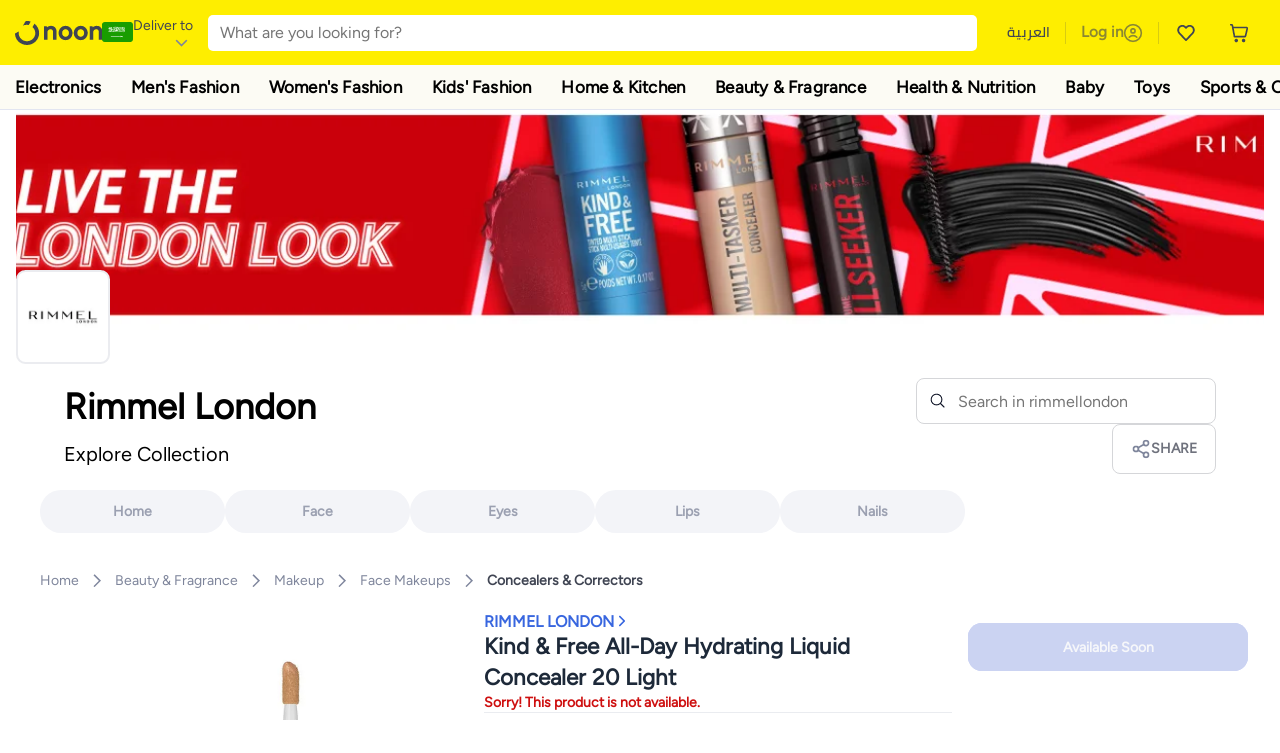

--- FILE ---
content_type: text/html; charset=utf-8
request_url: https://www.noon.com/saudi-en/~rimmel/kind-free-all-day-hydrating-liquid-concealer-20-light/N52196012A/p/?o=c0894467cd339afa&store=STK9CB
body_size: 58317
content:
<!DOCTYPE html><html lang="en-SA" dir="ltr" data-commit="29b63" data-version="4.1.48-recomendation-fix-cart"><head><meta charSet="utf-8"/><meta name="viewport" content="width=device-width, initial-scale=1"/><link rel="preload" as="image" href="https://f.nooncdn.com/s/app/com/common/images/flags/sa.svg"/><link rel="preload" as="image" href="https://f.nooncdn.com/s/app/com/noon/icons/down-chevron.svg"/><link rel="preload" href="https://f.nooncdn.com/s/app/com/noon/images/usp-icon-easy-retuns.svg" as="image"/><link rel="preload" href="https://f.nooncdn.com/s/app/com/noon/images/usp-icon-best-deals.svg" as="image"/><link rel="preload" href="https://f.nooncdn.com/s/app/com/noon/design-system/logos/noon-logo-en.svg" as="image"/><link rel="preload" as="image" href="https://f.nooncdn.com/s/app/com/noon/icons/magnifying-glass.svg"/><link rel="preload" as="image" href="https://f.nooncdn.com/s/app/com/noon/icons/wishlist-dark.svg"/><link rel="preload" href="https://f.nooncdn.com/s/app/com/noon/icons/cart_2.svg" as="image"/><link rel="preload" as="image" href="https://f.nooncdn.com/s/app/com/noon/design-system/simpleicons/chevron-left.svg"/><link rel="preload" as="image" href="https://f.nooncdn.com/s/app/com/noon/design-system/simpleicons/chevron-right.svg"/><link rel="stylesheet" href="https://z.nooncdn.com/s/app/2026/com/29b63086483363ea83418da42c05425aa27f69f2/bigalog/_next/_static/_next/static/chunks/0e71cff1e656e0e2.css" data-precedence="next"/><link rel="stylesheet" href="https://z.nooncdn.com/s/app/2026/com/29b63086483363ea83418da42c05425aa27f69f2/bigalog/_next/_static/_next/static/chunks/780de35baa090bc7.css" data-precedence="next"/><link rel="stylesheet" href="https://z.nooncdn.com/s/app/2026/com/29b63086483363ea83418da42c05425aa27f69f2/bigalog/_next/_static/_next/static/chunks/40cbdfb1b1092471.css" data-precedence="next"/><link rel="stylesheet" href="https://z.nooncdn.com/s/app/2026/com/29b63086483363ea83418da42c05425aa27f69f2/bigalog/_next/_static/_next/static/chunks/58bea161f933fe3b.css" data-precedence="next"/><link rel="stylesheet" href="https://z.nooncdn.com/s/app/2026/com/29b63086483363ea83418da42c05425aa27f69f2/bigalog/_next/_static/_next/static/chunks/a2d3cb6e2729aff2.css" data-precedence="next"/><link rel="stylesheet" href="https://z.nooncdn.com/s/app/2026/com/29b63086483363ea83418da42c05425aa27f69f2/bigalog/_next/_static/_next/static/chunks/1dd5b26f24617a2c.css" data-precedence="next"/><link rel="stylesheet" href="https://z.nooncdn.com/s/app/2026/com/29b63086483363ea83418da42c05425aa27f69f2/bigalog/_next/_static/_next/static/chunks/037c73e17218da78.css" data-precedence="next"/><link rel="stylesheet" href="https://z.nooncdn.com/s/app/2026/com/29b63086483363ea83418da42c05425aa27f69f2/bigalog/_next/_static/_next/static/chunks/9f5a33de4d1e3b44.css" data-precedence="next"/><link rel="stylesheet" href="https://z.nooncdn.com/s/app/2026/com/29b63086483363ea83418da42c05425aa27f69f2/bigalog/_next/_static/_next/static/chunks/2c0c4887365e18c8.css" data-precedence="next"/><link rel="stylesheet" href="https://z.nooncdn.com/s/app/2026/com/29b63086483363ea83418da42c05425aa27f69f2/bigalog/_next/_static/_next/static/chunks/8310a18a69a42794.css" data-precedence="next"/><link rel="stylesheet" href="https://z.nooncdn.com/s/app/2026/com/29b63086483363ea83418da42c05425aa27f69f2/bigalog/_next/_static/_next/static/chunks/8d12c50ad4104797.css" data-precedence="next"/><link rel="stylesheet" href="https://z.nooncdn.com/s/app/2026/com/29b63086483363ea83418da42c05425aa27f69f2/bigalog/_next/_static/_next/static/chunks/7f7424ce467a6589.css" data-precedence="next"/><link rel="stylesheet" href="https://z.nooncdn.com/s/app/2026/com/29b63086483363ea83418da42c05425aa27f69f2/bigalog/_next/_static/_next/static/chunks/1dc77690cfde18d8.css" data-precedence="next"/><link rel="stylesheet" href="https://z.nooncdn.com/s/app/2026/com/29b63086483363ea83418da42c05425aa27f69f2/bigalog/_next/_static/_next/static/chunks/11fc102daee35d87.css" data-precedence="next"/><link rel="stylesheet" href="https://z.nooncdn.com/s/app/2026/com/29b63086483363ea83418da42c05425aa27f69f2/bigalog/_next/_static/_next/static/chunks/b2b6ca3d237f0859.css" data-precedence="next"/><link rel="stylesheet" href="https://z.nooncdn.com/s/app/2026/com/29b63086483363ea83418da42c05425aa27f69f2/bigalog/_next/_static/_next/static/chunks/39f50bcf19a3709d.css" data-precedence="next"/><link rel="stylesheet" href="https://z.nooncdn.com/s/app/2026/com/29b63086483363ea83418da42c05425aa27f69f2/bigalog/_next/_static/_next/static/chunks/3bdb5ab3d70c480a.css" data-precedence="next"/><link rel="stylesheet" href="https://z.nooncdn.com/s/app/2026/com/29b63086483363ea83418da42c05425aa27f69f2/bigalog/_next/_static/_next/static/chunks/94fa8d1b049b3f62.css" data-precedence="next"/><link rel="stylesheet" href="https://z.nooncdn.com/s/app/2026/com/29b63086483363ea83418da42c05425aa27f69f2/bigalog/_next/_static/_next/static/chunks/af71eaec8ffba507.css" data-precedence="next"/><link rel="stylesheet" href="https://z.nooncdn.com/s/app/2026/com/29b63086483363ea83418da42c05425aa27f69f2/bigalog/_next/_static/_next/static/chunks/26d213b93a1e579b.css" data-precedence="next"/><link rel="stylesheet" href="https://z.nooncdn.com/s/app/2026/com/29b63086483363ea83418da42c05425aa27f69f2/bigalog/_next/_static/_next/static/chunks/143e1a7cbaafc03a.css" data-precedence="next"/><link rel="stylesheet" href="https://z.nooncdn.com/s/app/2026/com/29b63086483363ea83418da42c05425aa27f69f2/bigalog/_next/_static/_next/static/chunks/11899a10d49c3b66.css" data-precedence="next"/><link rel="stylesheet" href="https://z.nooncdn.com/s/app/2026/com/29b63086483363ea83418da42c05425aa27f69f2/bigalog/_next/_static/_next/static/chunks/3480b0d79b33a686.css" data-precedence="next"/><link rel="stylesheet" href="https://z.nooncdn.com/s/app/2026/com/29b63086483363ea83418da42c05425aa27f69f2/bigalog/_next/_static/_next/static/chunks/9a445b4013cb89d5.css" data-precedence="next"/><link rel="stylesheet" href="https://z.nooncdn.com/s/app/2026/com/29b63086483363ea83418da42c05425aa27f69f2/bigalog/_next/_static/_next/static/chunks/a8b6d763c6be55b0.css" data-precedence="next"/><link rel="stylesheet" href="https://z.nooncdn.com/s/app/2026/com/29b63086483363ea83418da42c05425aa27f69f2/bigalog/_next/_static/_next/static/chunks/08c2a5c03f64a925.css" data-precedence="next"/><link rel="stylesheet" href="https://z.nooncdn.com/s/app/2026/com/29b63086483363ea83418da42c05425aa27f69f2/bigalog/_next/_static/_next/static/chunks/7043c6c7cb20b825.css" data-precedence="next"/><link rel="stylesheet" href="https://z.nooncdn.com/s/app/2026/com/29b63086483363ea83418da42c05425aa27f69f2/bigalog/_next/_static/_next/static/chunks/97f093875e258db1.css" data-precedence="next"/><link rel="stylesheet" href="https://z.nooncdn.com/s/app/2026/com/29b63086483363ea83418da42c05425aa27f69f2/bigalog/_next/_static/_next/static/chunks/d3c4349c1ef8105a.css" data-precedence="next"/><link rel="stylesheet" href="https://z.nooncdn.com/s/app/2026/com/29b63086483363ea83418da42c05425aa27f69f2/bigalog/_next/_static/_next/static/chunks/3bc3d0f7ea809291.css" data-precedence="next"/><link rel="stylesheet" href="https://z.nooncdn.com/s/app/2026/com/29b63086483363ea83418da42c05425aa27f69f2/bigalog/_next/_static/_next/static/chunks/d0be3d8214ebb750.css" data-precedence="next"/><link rel="stylesheet" href="https://z.nooncdn.com/s/app/2026/com/29b63086483363ea83418da42c05425aa27f69f2/bigalog/_next/_static/_next/static/chunks/445685d3ff2b669c.css" data-precedence="next"/><link rel="stylesheet" href="https://z.nooncdn.com/s/app/2026/com/29b63086483363ea83418da42c05425aa27f69f2/bigalog/_next/_static/_next/static/chunks/23cde7c4006f438d.css" data-precedence="next"/><link rel="stylesheet" href="https://z.nooncdn.com/s/app/2026/com/29b63086483363ea83418da42c05425aa27f69f2/bigalog/_next/_static/_next/static/chunks/170758d2ac341e06.css" data-precedence="next"/><link rel="stylesheet" href="https://z.nooncdn.com/s/app/2026/com/29b63086483363ea83418da42c05425aa27f69f2/bigalog/_next/_static/_next/static/chunks/ecf5a9289a0e3f95.css" data-precedence="next"/><link rel="stylesheet" href="https://z.nooncdn.com/s/app/2026/com/29b63086483363ea83418da42c05425aa27f69f2/bigalog/_next/_static/_next/static/chunks/f090e0f7adf9cb18.css" data-precedence="next"/><link rel="stylesheet" href="https://z.nooncdn.com/s/app/2026/com/29b63086483363ea83418da42c05425aa27f69f2/bigalog/_next/_static/_next/static/chunks/9ee86a0ba5b2b75d.css" data-precedence="next"/><link rel="stylesheet" href="https://z.nooncdn.com/s/app/2026/com/29b63086483363ea83418da42c05425aa27f69f2/bigalog/_next/_static/_next/static/chunks/b4dffa99575250a9.css" data-precedence="next"/><link rel="stylesheet" href="https://z.nooncdn.com/s/app/2026/com/29b63086483363ea83418da42c05425aa27f69f2/bigalog/_next/_static/_next/static/chunks/abcc69cefa7aae11.css" data-precedence="next"/><link rel="stylesheet" href="https://z.nooncdn.com/s/app/2026/com/29b63086483363ea83418da42c05425aa27f69f2/bigalog/_next/_static/_next/static/chunks/cf732fb9d862031a.css" data-precedence="next"/><link rel="preload" as="script" fetchPriority="low" href="https://z.nooncdn.com/s/app/2026/com/29b63086483363ea83418da42c05425aa27f69f2/bigalog/_next/_static/_next/static/chunks/8d6cf7b680b1171e.js"/><script src="https://z.nooncdn.com/s/app/2026/com/29b63086483363ea83418da42c05425aa27f69f2/bigalog/_next/_static/_next/static/chunks/0893a276e6f03d96.js" async=""></script><script src="https://z.nooncdn.com/s/app/2026/com/29b63086483363ea83418da42c05425aa27f69f2/bigalog/_next/_static/_next/static/chunks/499c10c20ff98933.js" async=""></script><script src="https://z.nooncdn.com/s/app/2026/com/29b63086483363ea83418da42c05425aa27f69f2/bigalog/_next/_static/_next/static/chunks/a7d979f389123acc.js" async=""></script><script src="https://z.nooncdn.com/s/app/2026/com/29b63086483363ea83418da42c05425aa27f69f2/bigalog/_next/_static/_next/static/chunks/2334a0f0848b43fd.js" async=""></script><script src="https://z.nooncdn.com/s/app/2026/com/29b63086483363ea83418da42c05425aa27f69f2/bigalog/_next/_static/_next/static/chunks/turbopack-8b4cf16829fe7f6a.js" async=""></script><script src="https://z.nooncdn.com/s/app/2026/com/29b63086483363ea83418da42c05425aa27f69f2/bigalog/_next/_static/_next/static/chunks/bdbe4042e82bf0d3.js" async=""></script><script src="https://z.nooncdn.com/s/app/2026/com/29b63086483363ea83418da42c05425aa27f69f2/bigalog/_next/_static/_next/static/chunks/70454e21155bdce4.js" async=""></script><script src="https://z.nooncdn.com/s/app/2026/com/29b63086483363ea83418da42c05425aa27f69f2/bigalog/_next/_static/_next/static/chunks/9718de99cf209a29.js" async=""></script><script src="https://z.nooncdn.com/s/app/2026/com/29b63086483363ea83418da42c05425aa27f69f2/bigalog/_next/_static/_next/static/chunks/19b6d04fc003c99a.js" async=""></script><script src="https://z.nooncdn.com/s/app/2026/com/29b63086483363ea83418da42c05425aa27f69f2/bigalog/_next/_static/_next/static/chunks/156fd82c41ea80d7.js" async=""></script><script src="https://z.nooncdn.com/s/app/2026/com/29b63086483363ea83418da42c05425aa27f69f2/bigalog/_next/_static/_next/static/chunks/b4634f9095ad7684.js" async=""></script><script src="https://z.nooncdn.com/s/app/2026/com/29b63086483363ea83418da42c05425aa27f69f2/bigalog/_next/_static/_next/static/chunks/7cc47069a875f8de.js" async=""></script><script src="https://z.nooncdn.com/s/app/2026/com/29b63086483363ea83418da42c05425aa27f69f2/bigalog/_next/_static/_next/static/chunks/bcde35435a78d030.js" async=""></script><script src="https://z.nooncdn.com/s/app/2026/com/29b63086483363ea83418da42c05425aa27f69f2/bigalog/_next/_static/_next/static/chunks/6af74e58b43bfb9b.js" async=""></script><script src="https://z.nooncdn.com/s/app/2026/com/29b63086483363ea83418da42c05425aa27f69f2/bigalog/_next/_static/_next/static/chunks/59df8cbe969527dd.js" async=""></script><script src="https://z.nooncdn.com/s/app/2026/com/29b63086483363ea83418da42c05425aa27f69f2/bigalog/_next/_static/_next/static/chunks/72e8374db8a0b6ba.js" async=""></script><script src="https://z.nooncdn.com/s/app/2026/com/29b63086483363ea83418da42c05425aa27f69f2/bigalog/_next/_static/_next/static/chunks/1a485319f9b13330.js" async=""></script><script src="https://z.nooncdn.com/s/app/2026/com/29b63086483363ea83418da42c05425aa27f69f2/bigalog/_next/_static/_next/static/chunks/78fb505c240e4600.js" async=""></script><script src="https://z.nooncdn.com/s/app/2026/com/29b63086483363ea83418da42c05425aa27f69f2/bigalog/_next/_static/_next/static/chunks/3023fc9cb702ce53.js" async=""></script><script src="https://z.nooncdn.com/s/app/2026/com/29b63086483363ea83418da42c05425aa27f69f2/bigalog/_next/_static/_next/static/chunks/9a05df3ec9ae65f2.js" async=""></script><script src="https://z.nooncdn.com/s/app/2026/com/29b63086483363ea83418da42c05425aa27f69f2/bigalog/_next/_static/_next/static/chunks/bff5df064d2688ea.js" async=""></script><script src="https://z.nooncdn.com/s/app/2026/com/29b63086483363ea83418da42c05425aa27f69f2/bigalog/_next/_static/_next/static/chunks/944ab47697f7aa4e.js" async=""></script><script src="https://z.nooncdn.com/s/app/2026/com/29b63086483363ea83418da42c05425aa27f69f2/bigalog/_next/_static/_next/static/chunks/905d2b63d2c0f517.js" async=""></script><script src="https://z.nooncdn.com/s/app/2026/com/29b63086483363ea83418da42c05425aa27f69f2/bigalog/_next/_static/_next/static/chunks/aa43f9d5a8728c9a.js" async=""></script><script src="https://z.nooncdn.com/s/app/2026/com/29b63086483363ea83418da42c05425aa27f69f2/bigalog/_next/_static/_next/static/chunks/5896d5bf112c8c8a.js" async=""></script><script src="https://z.nooncdn.com/s/app/2026/com/29b63086483363ea83418da42c05425aa27f69f2/bigalog/_next/_static/_next/static/chunks/660b357ccfa92317.js" async=""></script><script src="https://z.nooncdn.com/s/app/2026/com/29b63086483363ea83418da42c05425aa27f69f2/bigalog/_next/_static/_next/static/chunks/1428ac38e84f73d2.js" async=""></script><script src="https://z.nooncdn.com/s/app/2026/com/29b63086483363ea83418da42c05425aa27f69f2/bigalog/_next/_static/_next/static/chunks/9b058fd4fbed6a04.js" async=""></script><script src="https://z.nooncdn.com/s/app/2026/com/29b63086483363ea83418da42c05425aa27f69f2/bigalog/_next/_static/_next/static/chunks/e1a0a7c7d862fdc6.js" async=""></script><script src="https://z.nooncdn.com/s/app/2026/com/29b63086483363ea83418da42c05425aa27f69f2/bigalog/_next/_static/_next/static/chunks/618ce7f44945f831.js" async=""></script><script src="https://z.nooncdn.com/s/app/2026/com/29b63086483363ea83418da42c05425aa27f69f2/bigalog/_next/_static/_next/static/chunks/c86d792f72d23fbc.js" async=""></script><script src="https://z.nooncdn.com/s/app/2026/com/29b63086483363ea83418da42c05425aa27f69f2/bigalog/_next/_static/_next/static/chunks/d5173b8371c99ef4.js" async=""></script><script src="https://z.nooncdn.com/s/app/2026/com/29b63086483363ea83418da42c05425aa27f69f2/bigalog/_next/_static/_next/static/chunks/c5fd67a5cec3d4f0.js" async=""></script><script src="https://z.nooncdn.com/s/app/2026/com/29b63086483363ea83418da42c05425aa27f69f2/bigalog/_next/_static/_next/static/chunks/d7701c29cd00cfc6.js" async=""></script><script src="https://z.nooncdn.com/s/app/2026/com/29b63086483363ea83418da42c05425aa27f69f2/bigalog/_next/_static/_next/static/chunks/9f0a437cedf78e88.js" async=""></script><script src="https://z.nooncdn.com/s/app/2026/com/29b63086483363ea83418da42c05425aa27f69f2/bigalog/_next/_static/_next/static/chunks/4d252308c9b99f09.js" async=""></script><script src="https://z.nooncdn.com/s/app/2026/com/29b63086483363ea83418da42c05425aa27f69f2/bigalog/_next/_static/_next/static/chunks/2dc5d3fc79a282ae.js" async=""></script><script src="https://z.nooncdn.com/s/app/2026/com/29b63086483363ea83418da42c05425aa27f69f2/bigalog/_next/_static/_next/static/chunks/1e47e672cdbc644d.js" async=""></script><script src="https://z.nooncdn.com/s/app/2026/com/29b63086483363ea83418da42c05425aa27f69f2/bigalog/_next/_static/_next/static/chunks/64861060ae43ac71.js" async=""></script><script src="https://z.nooncdn.com/s/app/2026/com/29b63086483363ea83418da42c05425aa27f69f2/bigalog/_next/_static/_next/static/chunks/487b41482948e965.js" async=""></script><script src="https://z.nooncdn.com/s/app/2026/com/29b63086483363ea83418da42c05425aa27f69f2/bigalog/_next/_static/_next/static/chunks/4873a9449446e1dd.js" async=""></script><script src="https://z.nooncdn.com/s/app/2026/com/29b63086483363ea83418da42c05425aa27f69f2/bigalog/_next/_static/_next/static/chunks/08c0ab0eb3568623.js" async=""></script><script src="https://z.nooncdn.com/s/app/2026/com/29b63086483363ea83418da42c05425aa27f69f2/bigalog/_next/_static/_next/static/chunks/af5b127bffc0a4f2.js" async=""></script><script src="https://z.nooncdn.com/s/app/2026/com/29b63086483363ea83418da42c05425aa27f69f2/bigalog/_next/_static/_next/static/chunks/7bbbc62cb20327ff.js" async=""></script><script src="https://z.nooncdn.com/s/app/2026/com/29b63086483363ea83418da42c05425aa27f69f2/bigalog/_next/_static/_next/static/chunks/c35f7893f521e5c1.js" async=""></script><script src="https://z.nooncdn.com/s/app/2026/com/29b63086483363ea83418da42c05425aa27f69f2/bigalog/_next/_static/_next/static/chunks/ec4c1fe984f729cb.js" async=""></script><script src="https://z.nooncdn.com/s/app/2026/com/29b63086483363ea83418da42c05425aa27f69f2/bigalog/_next/_static/_next/static/chunks/c16050e860232f0a.js" async=""></script><script src="https://z.nooncdn.com/s/app/2026/com/29b63086483363ea83418da42c05425aa27f69f2/bigalog/_next/_static/_next/static/chunks/cb593a9d19b410c5.js" async=""></script><link rel="preload" href="https://f.nooncdn.com/s/app/com/noon/images/support-help-center.svg" as="image"/><link rel="preload" href="https://f.nooncdn.com/s/app/com/noon/images/support-email.svg" as="image"/><link rel="preload" href="https://f.nooncdn.com/s/app/com/noon/images/social-media-footer-facebook.svg" as="image"/><link rel="preload" href="https://f.nooncdn.com/s/app/com/noon/images/social-media-footer-x-v2.svg" as="image"/><link rel="preload" href="https://f.nooncdn.com/s/app/com/noon/images/social-media-footer-instagram.svg" as="image"/><link rel="preload" href="https://f.nooncdn.com/s/app/com/noon/images/social-media-footer-linkedIn.svg" as="image"/><link rel="preload" href="https://f.nooncdn.com/s/app/com/noon/icons/user-circle.svg" as="image"/><link rel="preload" as="image" href="https://f.nooncdn.com/s/app/com/noon/icons/share.svg"/><link rel="preload" as="image" href="https://f.nooncdn.com/s/app/com/noon/images/media-placeholder.svg"/><link rel="preload" as="image" href="https://f.nooncdn.com/p/v1639893068/N52196012A_1.jpg?width=800"/><link rel="preload" as="image" href="https://f.nooncdn.com/p/v1639893068/N52196012A_1.jpg?width=original"/><link rel="preload" as="image" href="https://f.nooncdn.com/p/v1683015739/N52196012A_5.jpg?width=800"/><link rel="preload" as="image" href="https://f.nooncdn.com/p/v1683015739/N52196012A_2.jpg?width=800"/><link rel="preload" as="image" href="https://f.nooncdn.com/p/v1640513707/N52196012A_3.jpg?width=800"/><link rel="preload" as="image" href="https://f.nooncdn.com/p/v1639893069/N52196012A_4.jpg?width=800"/><link rel="preload" as="image" href="https://f.nooncdn.com/p/v1639893069/N52196012A_6.jpg?width=800"/><link rel="preload" as="image" href="https://f.nooncdn.com/p/v1640513707/N52196012A_8.jpg?width=800"/><link rel="preload" as="image" href="https://f.nooncdn.com/p/v1683015739/N52196012A_7.jpg?width=800"/><link rel="preload" as="image" href="https://f.nooncdn.com/s/app/com/noon/icons/left-chevron-white.svg"/><link rel="preload" as="image" href="https://f.nooncdn.com/s/app/com/noon/icons/right-chevron-white.svg"/><link rel="preload" as="image" href="https://f.nooncdn.com/p/v1639893068/N52196012A_1.jpg?width=320"/><link rel="preload" as="image" href="https://f.nooncdn.com/s/app/com/noon/icons/magnify-zoom-mono-icon.svg"/><link rel="preload" as="image" href="https://f.nooncdn.com/s/app/com/noon/icons/chevron-blue-right.svg"/><link rel="preload" as="image" href="https://f.nooncdn.com/p/v1639893106/N52196011A_1.jpg?width=320"/><link rel="preload" as="image" href="https://f.nooncdn.com/p/v1640513709/N52196020A_1.jpg?width=320"/><link rel="preload" as="image" href="https://f.nooncdn.com/p/v1639893107/N52196021A_1.jpg?width=320"/><link rel="preload" as="image" href="https://f.nooncdn.com/p/v1639893089/N52196013A_1.jpg?width=320"/><link rel="preload" as="image" href="https://f.nooncdn.com/s/app/com/noon/icons/payment-shield-mono-icon.svg"/><link rel="preload" as="image" href="https://f.nooncdn.com/s/app/com/noon/icons/arrow-up-white.svg"/><meta name="theme-color" content="#feee00"/><link rel="icon" type="image/x-icon" href="https://f.nooncdn.com/s/app/com/noon/icons/favicon_v4/favicon.ico"/><link rel="apple-touch-icon" sizes="180x180" href="https://f.nooncdn.com/s/app/com/noon/icons/favicon_v4/apple-touch-icon.png"/><link rel="icon" type="image/png" sizes="32x32" href="https://f.nooncdn.com/s/app/com/noon/icons/favicon_v4/favicon-32x32.png"/><link rel="icon" type="image/png" sizes="16x16" href="https://f.nooncdn.com/s/app/com/noon/icons/favicon_v4/favicon-16x16.png"/><link rel="canonical" href="https://www.noon.com/saudi-en/~rimmellondon/kind-free-all-day-hydrating-liquid-concealer-20-light/N52196012A/p/"/><link rel="alternate" hrefLang="en-AE" href="https://www.noon.com/uae-en/~rimmellondon/kind-free-all-day-hydrating-liquid-concealer-20-light/N52196012A/p/"/><link rel="alternate" hrefLang="ar-AE" href="https://www.noon.com/uae-ar/~rimmellondon/kind-free-all-day-hydrating-liquid-concealer-20-light/N52196012A/p/"/><link rel="alternate" hrefLang="en-SA" href="https://www.noon.com/saudi-en/~rimmellondon/kind-free-all-day-hydrating-liquid-concealer-20-light/N52196012A/p/"/><link rel="alternate" hrefLang="ar-SA" href="https://www.noon.com/saudi-ar/~rimmellondon/kind-free-all-day-hydrating-liquid-concealer-20-light/N52196012A/p/"/><link rel="alternate" hrefLang="en-EG" href="https://www.noon.com/egypt-en/~rimmellondon/kind-free-all-day-hydrating-liquid-concealer-20-light/N52196012A/p/"/><link rel="alternate" hrefLang="ar-EG" href="https://www.noon.com/egypt-ar/~rimmellondon/kind-free-all-day-hydrating-liquid-concealer-20-light/N52196012A/p/"/><link rel="alternate" hrefLang="en-KW" href="https://www.noon.com/kuwait-en/~rimmellondon/kind-free-all-day-hydrating-liquid-concealer-20-light/N52196012A/p/"/><link rel="alternate" hrefLang="ar-KW" href="https://www.noon.com/kuwait-ar/~rimmellondon/kind-free-all-day-hydrating-liquid-concealer-20-light/N52196012A/p/"/><link rel="alternate" hrefLang="en-BH" href="https://www.noon.com/bahrain-en/~rimmellondon/kind-free-all-day-hydrating-liquid-concealer-20-light/N52196012A/p/"/><link rel="alternate" hrefLang="ar-BH" href="https://www.noon.com/bahrain-ar/~rimmellondon/kind-free-all-day-hydrating-liquid-concealer-20-light/N52196012A/p/"/><link rel="alternate" hrefLang="en-QA" href="https://www.noon.com/qatar-en/~rimmellondon/kind-free-all-day-hydrating-liquid-concealer-20-light/N52196012A/p/"/><link rel="alternate" hrefLang="ar-QA" href="https://www.noon.com/qatar-ar/~rimmellondon/kind-free-all-day-hydrating-liquid-concealer-20-light/N52196012A/p/"/><link rel="alternate" hrefLang="en-OM" href="https://www.noon.com/oman-en/~rimmellondon/kind-free-all-day-hydrating-liquid-concealer-20-light/N52196012A/p/"/><link rel="alternate" hrefLang="ar-OM" href="https://www.noon.com/oman-ar/~rimmellondon/kind-free-all-day-hydrating-liquid-concealer-20-light/N52196012A/p/"/><title>RIMMEL LONDON Kind &amp; Free All-Day Hydrating Liquid Concealer 20 Light | Best Price KSA | Riyadh, Jeddah</title><meta name="description" content="Online shopping for RIMMEL LONDON. Trusted Shipping to Riyadh, Jeddah and all KSA ✓ Great Prices ✓ Secure Shopping ✓ 100% Contactless ✓ Easy Free Returns ✓ Cash on Delivery. Shop Now"/><meta name="application-name" content="noon.com"/><meta name="author" content="noon.com"/><meta name="keywords" content="rimmel,london,kind,free,day,hydrating,liquid,concealer,light,ksa,riyadh,jeddah,20"/><meta name="publisher" content="https://www.noon.com/saudi-en"/><meta name="robots" content="noindex,follow"/><meta property="og:title" content="RIMMEL LONDON Kind &amp; Free All-Day Hydrating Liquid Concealer 20 Light | Best Price KSA | Riyadh, Jeddah"/><meta property="og:description" content="Online shopping for RIMMEL LONDON. Trusted Shipping to Riyadh, Jeddah and all KSA ✓ Great Prices ✓ Secure Shopping ✓ 100% Contactless ✓ Easy Free Returns ✓ Cash on Delivery. Shop Now"/><meta property="og:url" content="https://www.noon.com/saudi-en/"/><meta property="og:site_name" content="noon.com"/><meta property="og:locale" content="en_sa"/><meta property="og:image" content="https://f.nooncdn.com/p/v1639893068/N52196012A_1.jpg?width=1200"/><meta property="og:image:width" content="1200"/><meta property="og:image:height" content="628"/><meta property="og:type" content="website"/><meta name="twitter:card" content="summary_large_image"/><meta name="twitter:site" content="@noon"/><meta name="twitter:creator" content="@noon"/><meta name="twitter:title" content="RIMMEL LONDON Kind &amp; Free All-Day Hydrating Liquid Concealer 20 Light | Best Price KSA | Riyadh, Jeddah"/><meta name="twitter:description" content="Online shopping for RIMMEL LONDON. Trusted Shipping to Riyadh, Jeddah and all KSA ✓ Great Prices ✓ Secure Shopping ✓ 100% Contactless ✓ Easy Free Returns ✓ Cash on Delivery. Shop Now"/><meta name="twitter:image" content="https://f.nooncdn.com/p/v1639893068/N52196012A_1.jpg?width=1200"/><meta name="twitter:image:width" content="1200"/><meta name="twitter:image:height" content="628"/><script>(self.__next_s=self.__next_s||[]).push([0,{"type":"application/ld+json","children":"{\"@context\":\"https://schema.org\",\"@type\":\"Organization\",\"name\":\"noon\",\"url\":\"https://www.noon.com/saudi-en\",\"logo\":\"https://f.nooncdn.com/s/app/com/noon/images/opengraph/common.png\",\"publisher\":{\"@type\":\"Organization\",\"name\":\"noon\"}}","id":"base-schema-0"}])</script><script>(self.__next_s=self.__next_s||[]).push([0,{"type":"application/ld+json","children":"{\"@context\":\"https://schema.org\",\"@type\":\"WebSite\",\"name\":\"noon\",\"url\":\"https://www.noon.com/saudi-en\",\"potentialAction\":{\"@type\":\"SearchAction\",\"target\":\"https://www.noon.com/saudi-en/search?q={search_term_string}\",\"query-input\":\"required name=search_term_string\"}}","id":"base-schema-1"}])</script><script>(self.__next_s=self.__next_s||[]).push([0,{"type":"application/ld+json","children":"{\"@context\":\"https://schema.org\",\"@type\":\"LocalBusiness\",\"name\":\"noon\",\"description\":\"noon is an e-commerce shopping website founded in 2016, owned by the Saudi Public Investment Fund, Emirati businessman Mohamed Alabbar, and other investors.\",\"url\":\"https://www.noon.com/saudi-en\",\"telephone\":\"+971551972585\",\"address\":{\"@type\":\"PostalAddress\",\"streetAddress\":\"Boulevard Plaza Tower 2, Sheikh Mohammed bin Rashid Boulevard\",\"addressLocality\":\"Dubai\",\"addressRegion\":\"Dubai\",\"postalCode\":\"454602\",\"addressCountry\":\"AE\"},\"geo\":{\"@type\":\"GeoCoordinates\",\"latitude\":\"25.199913147732847\",\"longitude\":\"55.27387149666113\"},\"image\":\"https://f.nooncdn.com/s/app/com/noon/images/opengraph/common.png\",\"openingHoursSpecification\":[{\"@type\":\"OpeningHoursSpecification\",\"opens\":\"09:00\",\"closes\":\"17:00\",\"dayOfWeek\":[\"Monday\",\"Tuesday\",\"Wednesday\",\"Thursday\",\"Friday\"]}],\"priceRange\":\"$ - $$$\"}","id":"base-schema-2"}])</script><script>(self.__next_s=self.__next_s||[]).push([0,{"type":"application/ld+json","children":"{\"@context\":\"https://schema.org\",\"@type\":\"SocialProfile\",\"name\":\"noon\",\"url\":\"https://www.noon.com/saudi-en\",\"sameAs\":[\"https://www.facebook.com/noon\",\"https://twitter.com/noon\",\"https://www.instagram.com/noon\",\"https://www.linkedin.com/company/noon\"]}","id":"base-schema-3"}])</script><script>(self.__next_s=self.__next_s||[]).push([0,{"type":"application/ld+json","children":"{\"@context\":\"https://schema.org\",\"@type\":\"ContactPoint\",\"telephone\":\"+971551972585\",\"contactType\":\"Customer Service\",\"areaServed\":\"AE, SA, EG, KW, OM, QA, BH\",\"availableLanguage\":[\"English\",\"Arabic\"]}","id":"base-schema-4"}])</script><script src="https://z.nooncdn.com/s/app/2026/com/29b63086483363ea83418da42c05425aa27f69f2/bigalog/_next/_static/_next/static/chunks/a6dad97d9634a72d.js" noModule=""></script>
<script>(window.BOOMR_mq=window.BOOMR_mq||[]).push(["addVar",{"rua.upush":"false","rua.cpush":"true","rua.upre":"false","rua.cpre":"true","rua.uprl":"false","rua.cprl":"false","rua.cprf":"false","rua.trans":"SJ-14812575-22a1-4b3a-bc47-77fad399ad0f","rua.cook":"false","rua.ims":"false","rua.ufprl":"false","rua.cfprl":"false","rua.isuxp":"false","rua.texp":"norulematch","rua.ceh":"false","rua.ueh":"false","rua.ieh.st":"0"}]);</script>
                              <script>!function(a){var e="https://s.go-mpulse.net/boomerang/",t="addEventListener";if("False"=="True")a.BOOMR_config=a.BOOMR_config||{},a.BOOMR_config.PageParams=a.BOOMR_config.PageParams||{},a.BOOMR_config.PageParams.pci=!0,e="https://s2.go-mpulse.net/boomerang/";if(window.BOOMR_API_key="BBMXM-YSEHP-8STBQ-XZXNZ-PUT3F",function(){function n(e){a.BOOMR_onload=e&&e.timeStamp||(new Date).getTime()}if(!a.BOOMR||!a.BOOMR.version&&!a.BOOMR.snippetExecuted){a.BOOMR=a.BOOMR||{},a.BOOMR.snippetExecuted=!0;var i,_,o,r=document.createElement("iframe");if(a[t])a[t]("load",n,!1);else if(a.attachEvent)a.attachEvent("onload",n);r.src="javascript:void(0)",r.title="",r.role="presentation",(r.frameElement||r).style.cssText="width:0;height:0;border:0;display:none;",o=document.getElementsByTagName("script")[0],o.parentNode.insertBefore(r,o);try{_=r.contentWindow.document}catch(O){i=document.domain,r.src="javascript:var d=document.open();d.domain='"+i+"';void(0);",_=r.contentWindow.document}_.open()._l=function(){var a=this.createElement("script");if(i)this.domain=i;a.id="boomr-if-as",a.src=e+"BBMXM-YSEHP-8STBQ-XZXNZ-PUT3F",BOOMR_lstart=(new Date).getTime(),this.body.appendChild(a)},_.write("<bo"+'dy onload="document._l();">'),_.close()}}(),"".length>0)if(a&&"performance"in a&&a.performance&&"function"==typeof a.performance.setResourceTimingBufferSize)a.performance.setResourceTimingBufferSize();!function(){if(BOOMR=a.BOOMR||{},BOOMR.plugins=BOOMR.plugins||{},!BOOMR.plugins.AK){var e="true"=="true"?1:0,t="",n="amh5koaxibybk2luypka-f-00b8ffdb5-clientnsv4-s.akamaihd.net",i="false"=="true"?2:1,_={"ak.v":"39","ak.cp":"652853","ak.ai":parseInt("425089",10),"ak.ol":"0","ak.cr":8,"ak.ipv":4,"ak.proto":"h2","ak.rid":"53dbebe9","ak.r":42170,"ak.a2":e,"ak.m":"dsca","ak.n":"essl","ak.bpcip":"3.15.213.0","ak.cport":52476,"ak.gh":"23.52.43.18","ak.quicv":"","ak.tlsv":"tls1.3","ak.0rtt":"","ak.0rtt.ed":"","ak.csrc":"-","ak.acc":"","ak.t":"1769259988","ak.ak":"hOBiQwZUYzCg5VSAfCLimQ==wyb0vmDTfN2oML2pDGVVj8dWLMjLHn8T48u9vbCcYHJIEqHcMY02LszLTNu3KVXYBp+AcHO+uhkuY1KOXEzJgM0kqoJQCiGb5PWT4XTjAcw2Nyk++JaDRPf0gBRcaqzIWmrrssPPQin/7+YnwBcnovUlNTX2k8cWzN6btFsMqNlzNO4p5tVhDXNr+JvzyblZ5rjmhSugbkxkSNObmfG+MRMMLP4dsbQRoC6RCoX1TmI4b+sDZ21YElAfE3GrFjg5vCxKhudI3rCMBmHEizz9KRwtt3PKhct4e4qvIOgsysV1SGpO+QDTh19T/TaTld1qbyoSKTfAxRsKliyvrmSpZEwYA2v7vlCaQAMIgCvd8SOeB1AzQKcqIoFyU81PfKVSJ2BSu8a1nIwAeTrN+n4GMohFxUh1f0UwdTJedMNeqQg=","ak.pv":"158","ak.dpoabenc":"","ak.tf":i};if(""!==t)_["ak.ruds"]=t;var o={i:!1,av:function(e){var t="http.initiator";if(e&&(!e[t]||"spa_hard"===e[t]))_["ak.feo"]=void 0!==a.aFeoApplied?1:0,BOOMR.addVar(_)},rv:function(){var a=["ak.bpcip","ak.cport","ak.cr","ak.csrc","ak.gh","ak.ipv","ak.m","ak.n","ak.ol","ak.proto","ak.quicv","ak.tlsv","ak.0rtt","ak.0rtt.ed","ak.r","ak.acc","ak.t","ak.tf"];BOOMR.removeVar(a)}};BOOMR.plugins.AK={akVars:_,akDNSPreFetchDomain:n,init:function(){if(!o.i){var a=BOOMR.subscribe;a("before_beacon",o.av,null,null),a("onbeacon",o.rv,null,null),o.i=!0}return this},is_complete:function(){return!0}}}}()}(window);</script></head><body><div hidden=""><!--$--><!--/$--></div><section aria-label="Notifications alt+T" tabindex="-1" aria-live="polite" aria-relevant="additions text" aria-atomic="false"></section><!--$--><!--/$--><!--$--><!--/$--><div id="default-header-desktop" class="HeaderDesktop-module-scss-module__IMK4bG__headerWrapper"><div class="hideForDesktop"><div class="SupportBar-module-scss-module__sLi7NG__supportBarWrapper"><div class="siteWidthContainer SupportBar-module-scss-module__sLi7NG__supportBarInnerCtr"><div class="SupportBar-module-scss-module__sLi7NG__localeSettings"><button class="LanguageSelector-module-scss-module__nhnEqW__option" data-qa="lnk_languageSelector_supportbar">العربية</button><div class="DeliveryLocationSelector-module-scss-module__hgotlq__wrapper" data-qa="support-country-select"><button class="DeliveryLocationSelector-module-scss-module__hgotlq__container"><img class="DeliveryLocationSelector-module-scss-module__hgotlq__flagIcon" src="https://f.nooncdn.com/s/app/com/common/images/flags/sa.svg" alt="country-sa"/><span class="DeliveryLocationSelector-module-scss-module__hgotlq__addressContainer"><span class="DeliveryLocationSelector-module-scss-module__hgotlq__label">Deliver to</span><div class="DeliveryLocationSelector-module-scss-module__hgotlq__defaultAddress"><span class="DeliveryLocationSelector-module-scss-module__hgotlq__longText"></span><img class="DeliveryLocationSelector-module-scss-module__hgotlq__chevronDown" src="https://f.nooncdn.com/s/app/com/noon/icons/down-chevron.svg" width="15" height="15" alt="chevronDown" style="width:15px;height:15px" loading="eager"/></div></span></button></div></div><ul class="SupportBar-module-scss-module__sLi7NG__usps"><li class="SupportBar-module-scss-module__sLi7NG__uspsItem"><img src="https://f.nooncdn.com/s/app/com/noon/images/usp-icon-easy-retuns.svg" alt="usp_easy_retuns" loading="eager"/><span class="SupportBar-module-scss-module__sLi7NG__uspsText" data-qa="lbl_UspFreeReturns">Free &amp; Easy Returns</span></li><li class="SupportBar-module-scss-module__sLi7NG__uspsItem"><img src="https://f.nooncdn.com/s/app/com/noon/images/usp-icon-best-deals.svg" alt="usp_best_deals" loading="eager"/><span class="SupportBar-module-scss-module__sLi7NG__uspsText" data-qa="lbl_UspBestDeals">Best Deals</span></li></ul></div></div></div><header class="HeaderDesktop-module-scss-module__IMK4bG__headerContainer"><div class="siteWidthContainer HeaderDesktop-module-scss-module__IMK4bG__headerInnerCtr"><a id="btn_logo" data-qa="header-noon-logo" href="/saudi-en/"><img class="NoonLogo-module-scss-module__Rf_32W__logo" src="https://f.nooncdn.com/s/app/com/noon/design-system/logos/noon-logo-en.svg" alt="noon" loading="eager"/></a><div class="HeaderDesktop-module-scss-module__IMK4bG__localeSettings"><div class="DeliveryLocationSelector-module-scss-module__hgotlq__wrapper" data-qa="country-select"><button class="DeliveryLocationSelector-module-scss-module__hgotlq__container"><img class="DeliveryLocationSelector-module-scss-module__hgotlq__flagIcon" src="https://f.nooncdn.com/s/app/com/common/images/flags/sa.svg" alt="country-sa"/><span class="DeliveryLocationSelector-module-scss-module__hgotlq__addressContainer"><span class="DeliveryLocationSelector-module-scss-module__hgotlq__label">Deliver to</span><div class="DeliveryLocationSelector-module-scss-module__hgotlq__defaultAddress"><span class="DeliveryLocationSelector-module-scss-module__hgotlq__longText"></span><img class="DeliveryLocationSelector-module-scss-module__hgotlq__chevronDown" src="https://f.nooncdn.com/s/app/com/noon/icons/down-chevron.svg" width="15" height="15" alt="chevronDown" style="width:15px;height:15px" loading="eager"/></div></span></button></div></div><div class="DesktopSiteSearch-module-scss-module__iFWgqW__wrapper HeaderDesktop-module-scss-module__IMK4bG__searchWrapper"><div class="DesktopInput-module-scss-module__WWfhAW__inputWrapper"><div class="DesktopInput-module-scss-module__WWfhAW__iconWrapper DesktopInput-module-scss-module__WWfhAW__searchIcon DesktopInput-module-scss-module__WWfhAW__searchIconHidden"><img src="https://f.nooncdn.com/s/app/com/noon/icons/magnifying-glass.svg" alt="search" width="24" height="24" style="width:24;height:24" loading="eager"/></div><input id="search-input" class="DesktopInput-module-scss-module__WWfhAW__searchInput" placeholder="What are you looking for?" autoComplete="off" name="site-search" value=""/><div class="DesktopInput-module-scss-module__WWfhAW__iconWrapper"></div></div><div class="DesktopSiteSearch-module-scss-module__iFWgqW__suggestions"></div></div><div class="showForDesktop"><div class="HeaderDesktop-module-scss-module__IMK4bG__languageSelectorCtr"><button class="LanguageSelector-module-scss-module__nhnEqW__option" data-qa="lnk_languageSelector_header-desktop">العربية</button></div></div><span class="HeaderDesktop-module-scss-module__IMK4bG__separator"></span><div class="UserMenu-module-scss-module__kzJHyW__container"><button disabled="" type="button" aria-busy="true" class="UserMenu-module-scss-module__kzJHyW__trigger UserMenu-module-scss-module__kzJHyW__triggerLoadDisabled"><span class="UserMenuTrigger-module-scss-module__qt_XKW__userText">Log in</span><img src="https://f.nooncdn.com/s/app/com/noon/icons/user-circle.svg" alt="Open Login Modal" width="20" height="20" style="width:20px;height:20px" loading="eager"/></button></div><span class="HeaderDesktop-module-scss-module__IMK4bG__separator"></span><a class="WishlistLink-module-scss-module__5xTplq__wishlistLink" data-qa="btn_wishlistLink-Header-Desktop" href="/saudi-en/wishlist/"><div class="WishlistLink-module-scss-module__5xTplq__iconContainer"><img alt="wishlist" src="https://f.nooncdn.com/s/app/com/noon/icons/wishlist-dark.svg" width="24px" height="24px" style="width:24px;height:24px" loading="eager"/></div></a><a class="CartLink-module-scss-module__9FsFlW__cartLink" data-qa="btn_cartLink-Header-Desktop" href="/saudi-en/cart/"><div class="CartLink-module-scss-module__9FsFlW__iconContainer"><img alt="cart" src="https://f.nooncdn.com/s/app/com/noon/icons/cart_2.svg" width="22px" height="22px" style="width:22px;height:22px" loading="eager"/></div></a></div></header><div class="SiteNavigation-module-scss-module__yCFKHW__container"><div class="SiteNavigationClient-module-scss-module__4jdJkG__wrapper" style="--transition-duration:300ms"><div class="siteWidthContainer SiteNavigation-module-scss-module__yCFKHW__content"><div class="NavigationScrollHandler-module-scss-module__0FQznW__wrapper"><div class="NavigationScrollHandler-module-scss-module__0FQznW__buttonWrapper"><button class="NavigationScrollHandler-module-scss-module__0FQznW__chevronWrapper NavigationScrollHandler-module-scss-module__0FQznW__chevronLeft"><img alt="chevronLeft" class="Icon-module-scss-module__HDcGfa__icon Icon-module-scss-module__HDcGfa__noonBlack Icon-module-scss-module__HDcGfa__flipped" color="noonBlack" height="24px" src="https://f.nooncdn.com/s/app/com/noon/design-system/simpleicons/chevron-left.svg" width="24px"/></button></div><div class="NavigationScrollHandler-module-scss-module__0FQznW__content"><ul class="MainCategories-module-scss-module__OBdwmW__wrapper"><li class="MainCategories-module-scss-module__OBdwmW__categoryItem HeaderDesktop-module-scss-module__IMK4bG__scrimHandlerClass" data-qa="btn_main_menu_Electronics"><a href="/saudi-en/electronics/"><span style="color:#000">Electronics</span></a><div class="MainCategories-module-scss-module__OBdwmW__mainCategoryMenu"><div class="MainCategories-module-scss-module__OBdwmW__gridWrapper"><div class="MainCategories-module-scss-module__OBdwmW__gridCats"><ul><li><div class="MainCategories-module-scss-module__OBdwmW__mainLink" style="--main-link-color:#000"><a href="/saudi-en/mobiles/">Mobiles &amp; Accessories</a></div><ul class="MainCategories-module-scss-module__OBdwmW__links"><li><a href="/saudi-en/samsung-galaxy-ai/">Galaxy AI</a></li><li><a href="/saudi-en/apple-iphone-17-series/">iPhone 17 Series</a></li><li><a href="/saudi-en/premium-android-smartphones/?sort[by]=popularity&amp;sort[dir]=desc/">Premium Androids</a></li><li><a href="/saudi-en/tablets/">Tablets</a></li><li><a href="/saudi-en/audio-store/">Headsets &amp; Speakers</a></li><li><a href="/saudi-en/wearables-store//">Wearables</a></li><li><a href="/saudi-en/electronics-and-mobiles/mobiles-and-accessories/accessories-16176/power-banks/?sort[by]=popularity&amp;sort[dir]=desc/">Power Banks</a></li><li><a href="/saudi-en/electronics-and-mobiles/mobiles-and-accessories/accessories-16176/chargers-17982/?sort[by]=popularity&amp;sort[dir]=desc/">Chargers</a></li></ul></li><li><div class="MainCategories-module-scss-module__OBdwmW__mainLink" style="--main-link-color:#000"><a href="/saudi-en/apple-iphone-17-series/">iPhone 17 Series</a></div><ul class="MainCategories-module-scss-module__OBdwmW__links"><li><a href="/saudi-en/apple-iphone-17/">iPhone 17</a></li><li><a href="/saudi-en/apple-iphone-air/">iPhone 17 Air</a></li><li><a href="/saudi-en/apple-iphone-17-pro/">iPhone 17 Pro</a></li><li><a href="/saudi-en/apple-iphone-17-pro-max/">iPhone 17 Pro Max</a></li></ul></li><li><div class="MainCategories-module-scss-module__OBdwmW__mainLink" style="--main-link-color:#000"><a href="/saudi-en/laptops/">Laptops &amp; Accessories</a></div><ul class="MainCategories-module-scss-module__OBdwmW__links"><li><a href="/saudi-en/electronics-and-mobiles/computers-and-accessories/laptops/apple/?sort[by]=popularity&amp;sort[dir]=desc/">MacBooks</a></li><li><a href="/saudi-en/electronics-and-mobiles/computers-and-accessories/laptops/?f[processor_type][]=core_i7&amp;f[processor_type][]=core_ultra_7&amp;f[processor_type][]=core_i9&amp;f[processor_type][]=apple_m4">Powerful Laptops</a></li><li><a href="/saudi-en/gaming-laptops-all/">Gaming Laptops</a></li><li><a href="/saudi-en/electronics-and-mobiles/computers-and-accessories/laptops/?f[price][max]=1499&amp;f[price][min]=0&amp;sort[by]=popularity&amp;sort[dir]=desc/">Budget Laptops</a></li><li><a href="/saudi-en/monitors/">Monitors</a></li><li><a href="/saudi-en/en/electronics-and-mobiles/computers-and-accessories/printers/?sort[by]=popularity&amp;sort[dir]=desc/">Printers</a></li><li><a href="/saudi-en/storage-devices//">Storage Devices</a></li><li><a href="/saudi-en/input_device/">Input Devices</a></li></ul></li><li><div class="MainCategories-module-scss-module__OBdwmW__mainLink" style="--main-link-color:#000"><a href="/saudi-en/gaminghub/">Gaming Essentials</a></div><ul class="MainCategories-module-scss-module__OBdwmW__links"><li><a href="/saudi-en/electronics-and-mobiles/video-games-10181/gaming-console/?f[is_fbn]=1&amp;sort[by]=popularity&amp;sort[dir]=desc/">Gaming Consoles</a></li><li><a href="/saudi-en/electronics-and-mobiles/video-games-10181/gaming-accessories/?sort[by]=popularity&amp;sort[dir]=desc/">Gaming Accessories</a></li><li><a href="/saudi-en/electronics-and-mobiles/video-games-10181/games-34004/?sort[by]=popularity&amp;sort[dir]=desc/">Video Games</a></li><li><a href="/saudi-en/electronics-and-mobiles/computers-and-accessories/monitor-accessories/monitors-17248/?f[monitor_response_time][]=upto_1&amp;sort[by]=popularity&amp;sort[dir]=desc&amp;limit=50&amp;page=1&amp;isCarouselView=false">Gaming Monitors</a></li><li><a href="/saudi-en/game-cards/">Digital Cards</a></li></ul></li><li><div class="MainCategories-module-scss-module__OBdwmW__mainLink" style="--main-link-color:#000"><a href="/saudi-en/audio-video/">TVs &amp; Home Entertainment</a></div><ul class="MainCategories-module-scss-module__OBdwmW__links"><li><a href="/saudi-en/electronics-and-mobiles/television-and-video/televisions/?f[display_type][]=led&amp;f[is_fbn][]=1&amp;limit=50&amp;searchDebug=false&amp;sort[by]=popularity&amp;sort[dir]=desc/">LED</a></li><li><a href="/saudi-en/electronics-and-mobiles/television-and-video/televisions/?f[display_type][]=qled&amp;f[is_fbn][]=1&amp;limit=50&amp;searchDebug=false&amp;sort[by]=popularity&amp;sort[dir]=desc/">QLED</a></li><li><a href="/saudi-en/electronics-and-mobiles/television-and-video/televisions/?f[is_fbn][]=1&amp;f[video_format][]=4k&amp;limit=50&amp;searchDebug=false&amp;sort[by]=popularity&amp;sort[dir]=desc/">4K</a></li><li><a href="/saudi-en/electronics-and-mobiles/television-and-video/televisions/?f[is_fbn][]=1&amp;f[video_format][]=8k&amp;limit=50&amp;searchDebug=false&amp;sort[by]=popularity&amp;sort[dir]=desc/">8K</a></li><li><a href="/saudi-en/electronics-and-mobiles/television-and-video/projectors/?sort[by]=popularity&amp;sort[dir]=desc/">Projectors</a></li><li><a href="/saudi-en/electronics-and-mobiles/home-audio/soundbar-speakers/?f[is_fbn]=1&amp;sort[by]=popularity&amp;sort[dir]=desc/">Soundbars</a></li><li><a href="/saudi-en/electronics-and-mobiles/television-and-video/streaming-media-players/?sort[by]=popularity&amp;sort[dir]=desc/">Streaming Devices</a></li></ul></li><li><div class="MainCategories-module-scss-module__OBdwmW__mainLink" style="--main-link-color:#000"><a href="/saudi-en/cameras/">Cameras</a></div><ul class="MainCategories-module-scss-module__OBdwmW__links"><li><a href="/saudi-en/electronics-and-mobiles/camera-and-photo-16165/video-17975/sports-and-action-cameras/?sort[by]=popularity&amp;sort[dir]=desc/">Action Cameras</a></li><li><a href="/saudi-en/electronics-and-mobiles/camera-and-photo-16165/digital-cameras/digital-slr-cameras/?sort[by]=popularity&amp;sort[dir]=desc/">DSLR Cameras</a></li><li><a href="/saudi-en/electronics-and-mobiles/camera-and-photo-16165/surveillance-cameras-18886/?sort[by]=popularity&amp;sort[dir]=desc/">Surveillance Cameras</a></li><li><a href="/saudi-en/electronics-and-mobiles/camera-and-photo-16165/instant-cameras/?sort[by]=popularity&amp;sort[dir]=desc/">Instant Cameras</a></li><li><a href="/saudi-en/electronics-and-mobiles/camera-and-photo-16165/accessories-16794/?sort[by]=popularity&amp;sort[dir]=desc/">Camera Accessories</a></li></ul></li></ul></div><div class="MainCategories-module-scss-module__OBdwmW__gridImages"><a href="/saudi-en/gaminghub/"><img src="https://a.nooncdn.com/noon-cdn/cms/pages/20241023/webnavrev/en_dk_uae_nav-06.png" alt="/gaminghub" loading="lazy"/></a></div><div class="MainCategories-module-scss-module__OBdwmW__gridBrands"><div class="MainCategories-module-scss-module__OBdwmW__brandsColumn"><p class="MainCategories-module-scss-module__OBdwmW__heading">Top Brands</p><ul><li><a class="MainCategories-module-scss-module__OBdwmW__brandLink" href="/saudi-en/hp/"><img src="https://z.nooncdn.com/cms/pages/20210923/985aeff7d825f9287b5ed2b3b8bbc5da/Samsung-logo.png" alt="/hp/" loading="lazy"/><span class="MainCategories-module-scss-module__OBdwmW__brandText">HP</span></a></li><li><a class="MainCategories-module-scss-module__OBdwmW__brandLink" href="/saudi-en/samsung/"><img src="https://z.nooncdn.com/rn/brands_v1/Samsung-logo.png" alt="/samsung/" loading="lazy"/><span class="MainCategories-module-scss-module__OBdwmW__brandText">Samsung</span></a></li><li><a class="MainCategories-module-scss-module__OBdwmW__brandLink" href="/saudi-en/sony/"><img src="https://z.nooncdn.com/cms/pages/20200907/0010401fa8422cc32223607c431dd684/en_sony.png" alt="/sony/" loading="lazy"/><span class="MainCategories-module-scss-module__OBdwmW__brandText">Sony</span></a></li><li><a class="MainCategories-module-scss-module__OBdwmW__brandLink" href="/saudi-en/bose/"><img src="https://z.nooncdn.com/rn/brands_v1/bose.png" alt="/bose/" loading="lazy"/><span class="MainCategories-module-scss-module__OBdwmW__brandText">Bose</span></a></li><li><a class="MainCategories-module-scss-module__OBdwmW__brandLink" href="/saudi-en/electronics-and-mobiles/computers-and-accessories/lenovo/"><img src="https://z.nooncdn.com/rn/brands_v1/lenovo-elec.png" alt="/electronics-and-mobiles/computers-and-accessories/lenovo/" loading="lazy"/><span class="MainCategories-module-scss-module__OBdwmW__brandText">Lenovo</span></a></li><li><a class="MainCategories-module-scss-module__OBdwmW__brandLink" href="/saudi-en/huawei/"><img src="https://z.nooncdn.com/cms/pages/20210107/b365ab8409413d9fce84bed007a6d56b/en_logo-01.png" alt="/huawei/" loading="lazy"/><span class="MainCategories-module-scss-module__OBdwmW__brandText">Huawei</span></a></li><li><a class="MainCategories-module-scss-module__OBdwmW__brandLink" href="/saudi-en/xiaomi/"><img src="https://a.nooncdn.com/cms/pages/20210622/cad0ab1d475df51e626f3c2afe861c21/en_Xiaomi.png" alt="/xiaomi/" loading="lazy"/><span class="MainCategories-module-scss-module__OBdwmW__brandText">Xiaomi</span></a></li><li><a class="MainCategories-module-scss-module__OBdwmW__brandLink" href="/saudi-en/electronics-and-mobiles/tcl/"><img src="https://a.nooncdn.com/cms/pages/20241101/webnav/en_uae_dk-nav-01.png" alt="/electronics-and-mobiles/tcl/" loading="lazy"/><span class="MainCategories-module-scss-module__OBdwmW__brandText">TCL</span></a></li><li><a class="MainCategories-module-scss-module__OBdwmW__brandLink" href="/saudi-en/hisense/"><img src="https://a.nooncdn.com/cms/pages/20230405/b88fa5b2024c93c14b7f51f7b7ba9d20/en_dk_uae-nav-01.png" alt="/hisense/" loading="lazy"/><span class="MainCategories-module-scss-module__OBdwmW__brandText">Hisense</span></a></li></ul></div></div></div></div></li><li class="MainCategories-module-scss-module__OBdwmW__categoryItem HeaderDesktop-module-scss-module__IMK4bG__scrimHandlerClass" data-qa="btn_main_menu_Men&#x27;s Fashion"><a href="/saudi-en/fashion-men/"><span style="color:#000">Men&#x27;s Fashion</span></a><div class="MainCategories-module-scss-module__OBdwmW__mainCategoryMenu"><div class="MainCategories-module-scss-module__OBdwmW__gridWrapper"><div class="MainCategories-module-scss-module__OBdwmW__gridCats"><ul><li><div class="MainCategories-module-scss-module__OBdwmW__mainLink" style="--main-link-color:#000"><a href="/saudi-en/fashion/men-31225/spring-summer-sa-FA_03/?isCarouselView=false&amp;limit=50&amp;sort[by]=popularity&amp;sort[dir]=desc">Spring/Summer</a></div><ul class="MainCategories-module-scss-module__OBdwmW__links"><li><a href="/saudi-en/fashion/men-31225/clothing-16204/t-shirts-and-polos/t-shirts-25940/?sort[by]=popularity&amp;sort[dir]=desc&amp;limit=50">T-shirts</a></li><li><a href="/saudi-en/fashion/men-31225/clothing-16204/t-shirts-and-polos/polos-22912/?sort[by]=popularity&amp;sort[dir]=desc&amp;limit=50">Polos</a></li><li><a href="/saudi-en/fashion/men-31225/shoes-17421/sneakers-sportshoes-FA_03/?sort[by]=popularity&amp;sort[dir]=desc&amp;limit=50">Sneakers &amp; sports shoes</a></li><li><a href="/saudi-en/fashion/men-31225/clothing-16204/pants-22756/fashion-men/?sort[by]=popularity&amp;sort[dir]=desc&amp;limit=50">Pants</a></li><li><a href="/saudi-en/fashion/men-31225/clothing-16204/swim-17124/fashion-men/">Swimwear</a></li><li><a href="/saudi-en/fashion/men-31225/shoes-17421/slippers-22738/fashion-men/?sort[by]=popularity&amp;sort[dir]=desc&amp;limit=50">Flip flops</a></li></ul></li><li><div class="MainCategories-module-scss-module__OBdwmW__mainLink" style="--main-link-color:#000"><a href="/saudi-en/">Clothing</a></div><ul class="MainCategories-module-scss-module__OBdwmW__links"><li><a href="/saudi-en/fashion/men-31225/clothing-16204/arabic-clothing-31226/?limit=50&amp;searchDebug=false&amp;sort[by]=popularity&amp;sort[dir]=desc/">Traditional wear</a></li><li><a href="/saudi-en/fashion/men-31225/clothing-16204/t-shirts-and-polos/t-shirts-25940/fashion-men/?limit=50&amp;searchDebug=false&amp;sort[by]=popularity&amp;sort[dir]=desc/">T-shirts</a></li><li><a href="/saudi-en/fashion/men-31225/clothing-16204/t-shirts-and-polos/polos-22912/fashion-men/?limit=50&amp;searchDebug=false&amp;sort[by]=popularity&amp;sort[dir]=desc/">Polos</a></li><li><a href="/saudi-en/fashion/men-31225/clothing-16204/shirts-18385/fashion-men/?limit=50&amp;searchDebug=false&amp;sort[by]=popularity&amp;sort[dir]=desc/">Shirts</a></li><li><a href="/saudi-en/fashion/men-31225/clothing-16204/pants-22756/fashion-men/?limit=50&amp;searchDebug=false&amp;sort[by]=popularity&amp;sort[dir]=desc/">Pants</a></li><li><a href="/saudi-en/fashion/men-31225/clothing-16204/jeans-21545/fashion-men/?limit=50&amp;searchDebug=false&amp;sort[by]=popularity&amp;sort[dir]=desc/">Jeans</a></li><li><a href="/saudi-en/fashion/men-31225/clothing-16204/active-16233/fashion-men/?limit=50&amp;searchDebug=false&amp;sort[by]=popularity&amp;sort[dir]=desc/">Sportswear</a></li></ul></li><li><div class="MainCategories-module-scss-module__OBdwmW__mainLink" style="--main-link-color:#000"><a href="/saudi-en/">Footwear</a></div><ul class="MainCategories-module-scss-module__OBdwmW__links"><li><a href="/saudi-en/fashion/men-31225/shoes-17421/athletic-17471/fashion-men/?limit=50&amp;searchDebug=false&amp;sort[by]=popularity&amp;sort[dir]=desc/">Sports shoes</a></li><li><a href="/saudi-en/fashion/men-31225/shoes-17421/fashion-sneakers-20082/fashion-men/?limit=50&amp;searchDebug=false&amp;sort[by]=popularity&amp;sort[dir]=desc/">Sneakers</a></li><li><a href="/saudi-en/fashion/men-31225/shoes-17421/loafers-and-Moccasins-23293/fashion-men/?limit=50&amp;searchDebug=false&amp;sort[by]=popularity&amp;sort[dir]=desc/">Loafers</a></li><li><a href="/saudi-en/fashion/men-31225/shoes-17421/formal-shoes-20899/fashion-men/?limit=50&amp;searchDebug=false&amp;sort[by]=popularity&amp;sort[dir]=desc/">Formal shoes</a></li><li><a href="/saudi-en/fashion/men-31225/shoes-17421/sandals-21961/mens-arabic-sandals/fashion-men/?limit=50&amp;searchDebug=false&amp;sort[by]=popularity&amp;sort[dir]=desc/">Arabic sandals</a></li><li><a href="/saudi-en/fashion/men-31225/shoes-17421/boots-19314/fashion-men/?limit=50&amp;searchDebug=false&amp;sort[by]=popularity&amp;sort[dir]=desc/">Boots</a></li><li><a href="/saudi-en/fashion/men-31225/shoes-17421/slippers-22738/fashion-men/?limit=50&amp;searchDebug=false&amp;sort[by]=popularity&amp;sort[dir]=desc/">Flip flops</a></li><li><a href="/saudi-en/fashion/men-31225/shoes-17421/mens-slides/fashion-men/?limit=50&amp;searchDebug=false&amp;sort[by]=popularity&amp;sort[dir]=desc/">Slides</a></li></ul></li><li><div class="MainCategories-module-scss-module__OBdwmW__mainLink" style="--main-link-color:#000"><a href="/saudi-en/">Bags &amp; accessories</a></div><ul class="MainCategories-module-scss-module__OBdwmW__links"><li><a href="/saudi-en/fashion/luggage-and-bags/backpacks-22161//">Backpacks</a></li><li><a href="/saudi-en/fashion/men-31225/accessories-16205/wallets-card-cases-and-money-organizers-18748/fashion-men/?limit=50&amp;searchDebug=false&amp;sort[by]=popularity&amp;sort[dir]=desc/">Wallets</a></li><li><a href="/saudi-en/fashion/luggage-and-bags/luggage-18344/?limit=50&amp;searchDebug=false&amp;sort[by]=popularity&amp;sort[dir]=desc/">Luggage</a></li><li><a href="/saudi-en/fashion/luggage-and-bags/laptop-bags-and-cases/fashion-men/?limit=50&amp;searchDebug=false&amp;sort[by]=popularity&amp;sort[dir]=desc/">Laptop bags &amp; cases</a></li><li><a href="/saudi-en/fashion/men-31225/mens-jewellery/fashion-men/?limit=50&amp;searchDebug=false&amp;sort[by]=popularity&amp;sort[dir]=desc/">Jewelry </a></li><li><a href="/saudi-en/fashion/men-31225/accessories-16205/belts-21347/fashion-men/?limit=50&amp;searchDebug=false&amp;sort[by]=popularity&amp;sort[dir]=desc/">Belts</a></li><li><a href="/saudi-en/mens-watches/">Watches</a></li><li><a href="/saudi-en/eyewear-men/">Eyewear</a></li></ul></li></ul></div><div class="MainCategories-module-scss-module__OBdwmW__gridImages"><a href="/saudi-en/fashion-men/"><img src="https://a.nooncdn.com/noon-cdn/cms/pages/20241023/webnavrev/en_dk_uae_nav-03.png" alt="/fashion-men" loading="lazy"/></a></div><div class="MainCategories-module-scss-module__OBdwmW__gridBrands"><div class="MainCategories-module-scss-module__OBdwmW__brandsColumn"><p class="MainCategories-module-scss-module__OBdwmW__heading">Top Brands</p><ul><li><a class="MainCategories-module-scss-module__OBdwmW__brandLink" href="/saudi-en/~adidas/CPRCU7GSDEWI/g/"><img src="https://a.nooncdn.com/cms/pages/20240305/4ef48af441e2b44cea1673cd2e4aff67/en_dk-men-brands-01.png" alt="/~adidas/CPRCU7GSDEWI/g/" loading="lazy"/><span class="MainCategories-module-scss-module__OBdwmW__brandText">Adidas</span></a></li><li><a class="MainCategories-module-scss-module__OBdwmW__brandLink" href="/saudi-en/~reebok/CPN2DG10A2A7/g/"><img src="https://a.nooncdn.com/cms/pages/20240305/4ef48af441e2b44cea1673cd2e4aff67/en_dk-men-brands-02.png" alt="/~reebok/CPN2DG10A2A7/g/" loading="lazy"/><span class="MainCategories-module-scss-module__OBdwmW__brandText">Reebok</span></a></li><li><a class="MainCategories-module-scss-module__OBdwmW__brandLink" href="/saudi-en/~puma/CPB8IYY6T0UL/g/"><img src="https://a.nooncdn.com/cms/pages/20240305/4ef48af441e2b44cea1673cd2e4aff67/en_dk-men-brands-03.png" alt="/~puma/CPB8IYY6T0UL/g/" loading="lazy"/><span class="MainCategories-module-scss-module__OBdwmW__brandText">Puma</span></a></li><li><a class="MainCategories-module-scss-module__OBdwmW__brandLink" href="/saudi-en/fashion-men/jack_jones/?sort[by]=popularity&amp;sort[dir]=desc&amp;limit=50"><img src="https://a.nooncdn.com/cms/pages/20240305/4ef48af441e2b44cea1673cd2e4aff67/en_dk-men-brands-04.png" alt="/fashion-men/jack_jones/?sort[by]=popularity&amp;sort[dir]=desc&amp;limit=50" loading="lazy"/><span class="MainCategories-module-scss-module__OBdwmW__brandText">Jack and Jones</span></a></li><li><a class="MainCategories-module-scss-module__OBdwmW__brandLink" href="/saudi-en/~americaneagle/CPZUKVUKRYRX/g/"><img src="https://a.nooncdn.com/cms/pages/20240305/4ef48af441e2b44cea1673cd2e4aff67/en_dk-men-brands-05.png" alt="/~americaneagle/CPZUKVUKRYRX/g/" loading="lazy"/><span class="MainCategories-module-scss-module__OBdwmW__brandText">American Eagle</span></a></li><li><a class="MainCategories-module-scss-module__OBdwmW__brandLink" href="/saudi-en/~tommyhilfiger/CP8T70FCZPRS/g/"><img src="https://a.nooncdn.com/cms/pages/20240305/4ef48af441e2b44cea1673cd2e4aff67/en_dk-men-brands-06.png" alt="/~tommyhilfiger/CP8T70FCZPRS/g/" loading="lazy"/><span class="MainCategories-module-scss-module__OBdwmW__brandText">Tommy Hilfiger</span></a></li><li><a class="MainCategories-module-scss-module__OBdwmW__brandLink" href="/saudi-en/~calvinklein/CPNZUYMYKI91/g/"><img src="https://a.nooncdn.com/cms/pages/20240305/4ef48af441e2b44cea1673cd2e4aff67/en_dk-men-brands-07.png" alt="/~calvinklein/CPNZUYMYKI91/g/" loading="lazy"/><span class="MainCategories-module-scss-module__OBdwmW__brandText">Calvin Klein</span></a></li><li><a class="MainCategories-module-scss-module__OBdwmW__brandLink" href="/saudi-en/fashion-men/seventy_five/?sort[by]=popularity&amp;sort[dir]=desc&amp;limit=50"><img src="https://a.nooncdn.com/cms/pages/20240305/4ef48af441e2b44cea1673cd2e4aff67/en_dk-womens-new-brands-01.png" alt="/fashion-men/seventy_five/?sort[by]=popularity&amp;sort[dir]=desc&amp;limit=50" loading="lazy"/><span class="MainCategories-module-scss-module__OBdwmW__brandText">Seventy Five</span></a></li><li><a class="MainCategories-module-scss-module__OBdwmW__brandLink" href="/saudi-en/fashion-men/skechers/?sort[by]=popularity&amp;sort[dir]=desc&amp;limit=50"><img src="https://a.nooncdn.com/cms/pages/20240305/4ef48af441e2b44cea1673cd2e4aff67/en_dk-womens-new-brands-02.png" alt="/fashion-men/skechers/?sort[by]=popularity&amp;sort[dir]=desc&amp;limit=50" loading="lazy"/><span class="MainCategories-module-scss-module__OBdwmW__brandText">Skechers</span></a></li></ul></div></div></div></div></li><li class="MainCategories-module-scss-module__OBdwmW__categoryItem HeaderDesktop-module-scss-module__IMK4bG__scrimHandlerClass" data-qa="btn_main_menu_Women&#x27;s Fashion"><a href="/saudi-en/fashion-women/"><span style="color:#000">Women&#x27;s Fashion</span></a><div class="MainCategories-module-scss-module__OBdwmW__mainCategoryMenu"><div class="MainCategories-module-scss-module__OBdwmW__gridWrapper"><div class="MainCategories-module-scss-module__OBdwmW__gridCats"><ul><li><div class="MainCategories-module-scss-module__OBdwmW__mainLink" style="--main-link-color:#000"><a href="/saudi-en/fashion/women-31229/spring-summer-sa-FA_03/?isCarouselView=false&amp;limit=50&amp;sort[by]=popularity&amp;sort[dir]=desc">Spring/Summer</a></div><ul class="MainCategories-module-scss-module__OBdwmW__links"><li><a href="/saudi-en/fashion/women-31229/clothing-16021/womens-tops/fashion-women/?isCarouselView=false&amp;limit=50&amp;sort[by]=popularity&amp;sort[dir]=desc">Tops</a></li><li><a href="/saudi-en/fashion/women-31229/clothing-16021/dresses-17612/fashion-women/?isCarouselView=false&amp;limit=50&amp;sort[by]=popularity&amp;sort[dir]=desc">Dresses</a></li><li><a href="/saudi-en/fashion/women-31229/clothing-16021/pants-leggings/fashion-women/?isCarouselView=false&amp;limit=50&amp;sort[by]=popularity&amp;sort[dir]=desc">Pants</a></li><li><a href="/saudi-en/fashion/women-31229/shoes-16238/sandals-20822/fashion-women/?sort[by]=popularity&amp;sort[dir]=desc&amp;limit=50&amp;page=1&amp;isCarouselView=false">Sandals</a></li><li><a href="/saudi-en/fashion/women-31229/clothing-16021/skirts-16617/fashion-women/?sort[by]=popularity&amp;sort[dir]=desc&amp;limit=50&amp;page=1&amp;isCarouselView=false">Skirts</a></li><li><a href="/saudi-en/fashion/women-31229/clothing-16021/swim-16113/fashion-women/?isCarouselView=false&amp;limit=50&amp;sort[by]=popularity&amp;sort[dir]=desc">Swimwear</a></li></ul></li><li><div class="MainCategories-module-scss-module__OBdwmW__mainLink" style="--main-link-color:#000"><a href="/saudi-en/fashion/women-31229/clothing-16021/fashion-women/?limit=50&amp;searchDebug=false&amp;sort[by]=popularity&amp;sort[dir]=desc">Clothing</a></div><ul class="MainCategories-module-scss-module__OBdwmW__links"><li><a href="/saudi-en/fashion/women-31229/clothing-16021/womens-tops/">Tops</a></li><li><a href="/saudi-en/fashion/women-31229/clothing-16021/dresses-17612/">Dresses</a></li><li><a href="/saudi-en/fashion/women-31229/clothing-16021/pants-leggings/fashion-women/?limit=50&amp;searchDebug=false&amp;sort[by]=popularity&amp;sort[dir]=desc/">Pants</a></li><li><a href="/saudi-en/fashion/women-31229/clothing-16021/arabic-clothing-31230/fashion-women/?limit=50&amp;searchDebug=false&amp;sort[by]=popularity&amp;sort[dir]=desc/">Abayas &amp; Jalabiyas</a></li><li><a href="/saudi-en/fashion/women-31229/clothing-16021/jeans-17074/fashion-women/?limit=50&amp;searchDebug=false&amp;sort[by]=popularity&amp;sort[dir]=desc/">Jeans</a></li><li><a href="/saudi-en/fashion/women-31229/clothing-16021/jumpsuits-playsuits/fashion-women/?limit=50&amp;searchDebug=false&amp;sort[by]=popularity&amp;sort[dir]=desc/">Jumpsuits</a></li><li><a href="/saudi-en/fashion/women-31229/clothing-16021/active-16202/fashion-women/?limit=50&amp;searchDebug=false&amp;sort[by]=popularity&amp;sort[dir]=desc/">Sportswear</a></li></ul></li><li><div class="MainCategories-module-scss-module__OBdwmW__mainLink" style="--main-link-color:#000"><a href="/saudi-en/fashion/women-31229/shoes-16238/fashion-women/?limit=50&amp;searchDebug=false&amp;sort[by]=popularity&amp;sort[dir]=desc">Footwear</a></div><ul class="MainCategories-module-scss-module__OBdwmW__links"><li><a href="/saudi-en/fashion/women-31229/shoes-16238/athletic-16239/fashion-women/?limit=50&amp;searchDebug=false&amp;sort[by]=popularity&amp;sort[dir]=desc/">Sports shoes</a></li><li><a href="/saudi-en/fashion/women-31229/shoes-16238/fashion-sneakers-24738/fashion-women/?limit=50&amp;searchDebug=false&amp;sort[by]=popularity&amp;sort[dir]=desc/">Sneakers</a></li><li><a href="/saudi-en/fashion/women-31229/shoes-16238/sandals-20822/fashion-women/?limit=50&amp;searchDebug=false&amp;sort[by]=popularity&amp;sort[dir]=desc/">Sandals</a></li><li><a href="/saudi-en/fashion/women-31229/shoes-16238/heels/fashion-women/?limit=50&amp;searchDebug=false&amp;sort[by]=popularity&amp;sort[dir]=desc/">Heels </a></li><li><a href="/saudi-en/fashion/women-31229/shoes-16238/flats-18845/fashion-women/?limit=50&amp;searchDebug=false&amp;sort[by]=popularity&amp;sort[dir]=desc/">Flats</a></li><li><a href="/saudi-en/fashion/women-31229/shoes-16238/boots-17908/fashion-women/?limit=50&amp;searchDebug=false&amp;sort[by]=popularity&amp;sort[dir]=desc/">Boots</a></li><li><a href="/saudi-en/fashion/women-31229/shoes-16238/slippers-21915/fashion-women/?limit=50&amp;searchDebug=false&amp;sort[by]=popularity&amp;sort[dir]=desc/">Flip flops</a></li><li><a href="/saudi-en/fashion/women-31229/shoes-16238/womens-slides/fashion-women/?limit=50&amp;searchDebug=false&amp;sort[by]=popularity&amp;sort[dir]=desc">Slides</a></li></ul></li><li><div class="MainCategories-module-scss-module__OBdwmW__mainLink" style="--main-link-color:#000"><a href="/saudi-en/heeled-shoes-sandals-FA_03/">Bags &amp; accessories</a></div><ul class="MainCategories-module-scss-module__OBdwmW__links"><li><a href="/saudi-en/fashion/luggage-and-bags/backpacks-22161/fashion-women/?limit=50&amp;searchDebug=false&amp;sort[by]=popularity&amp;sort[dir]=desc/">Backpacks</a></li><li><a href="/saudi-en/fashion/women-31229/handbags-16699/fashion-women/?limit=50&amp;searchDebug=false&amp;sort[by]=popularity&amp;sort[dir]=desc/">Handbags</a></li><li><a href="/saudi-en/fashion/luggage-and-bags/luggage-18344/fashion-women/?limit=50&amp;searchDebug=false&amp;sort[by]=popularity&amp;sort[dir]=desc/">Luggage</a></li><li><a href="/saudi-en/fashion/women-31229/accessories-16273/wallets-card-cases-and-money-organizers-17818/fashion-women/?limit=50&amp;searchDebug=false&amp;sort[by]=popularity&amp;sort[dir]=desc/">Wallets</a></li><li><a href="/saudi-en/fashion/women-31229/womens-jewellery/fashion-women/?limit=50&amp;searchDebug=false&amp;sort[by]=popularity&amp;sort[dir]=desc/">Jewelry </a></li><li><a href="/saudi-en/fashion/luggage-and-bags/laptop-bags-and-cases/fashion-women/?limit=50&amp;searchDebug=false&amp;sort[by]=popularity&amp;sort[dir]=desc/">Laptop bags &amp; cases</a></li><li><a href="/saudi-en/womens-watches//">Watches</a></li><li><a href="/saudi-en/eyewear-women//">Eyewear</a></li></ul></li></ul></div><div class="MainCategories-module-scss-module__OBdwmW__gridImages"><a href="/saudi-en/fashion-women/"><img src="https://a.nooncdn.com/noon-cdn/cms/pages/20241023/webnavrev/en_dk_uae_nav-05.png" alt="/fashion-women" loading="lazy"/></a></div><div class="MainCategories-module-scss-module__OBdwmW__gridBrands"><div class="MainCategories-module-scss-module__OBdwmW__brandsColumn"><p class="MainCategories-module-scss-module__OBdwmW__heading">Top Brands</p><ul><li><a class="MainCategories-module-scss-module__OBdwmW__brandLink" href="/saudi-en/~adidas/CPMLS5HQD8PK/g/"><img src="https://a.nooncdn.com/cms/pages/20240305/4ef48af441e2b44cea1673cd2e4aff67/en_dk-women-brands-01.png" alt="/~adidas/CPMLS5HQD8PK/g/" loading="lazy"/><span class="MainCategories-module-scss-module__OBdwmW__brandText">Adidas</span></a></li><li><a class="MainCategories-module-scss-module__OBdwmW__brandLink" href="/saudi-en/~puma/CPILX73YV8YV/g/"><img src="https://a.nooncdn.com/cms/pages/20240305/4ef48af441e2b44cea1673cd2e4aff67/en_dk-women-brands-03.png" alt="/~puma/CPILX73YV8YV/g/" loading="lazy"/><span class="MainCategories-module-scss-module__OBdwmW__brandText">Puma</span></a></li><li><a class="MainCategories-module-scss-module__OBdwmW__brandLink" href="/saudi-en/fashion-women/mango/?sort[by]=popularity&amp;sort[dir]=desc&amp;limit=50"><img src="https://a.nooncdn.com/cms/pages/20240305/4ef48af441e2b44cea1673cd2e4aff67/en_dk-women-brands-05.png" alt="/fashion-women/mango/?sort[by]=popularity&amp;sort[dir]=desc&amp;limit=50" loading="lazy"/><span class="MainCategories-module-scss-module__OBdwmW__brandText">Mango</span></a></li><li><a class="MainCategories-module-scss-module__OBdwmW__brandLink" href="/saudi-en/fashion-women/guess/?sort[by]=popularity&amp;sort[dir]=desc&amp;limit=50"><img src="https://a.nooncdn.com/cms/pages/20240305/4ef48af441e2b44cea1673cd2e4aff67/en_dk-women-brands-09.png" alt="/fashion-women/guess/?sort[by]=popularity&amp;sort[dir]=desc&amp;limit=50" loading="lazy"/><span class="MainCategories-module-scss-module__OBdwmW__brandText">Guess</span></a></li><li><a class="MainCategories-module-scss-module__OBdwmW__brandLink" href="/saudi-en/~calvinklein/CPIH92SWCH0P/g/"><img src="https://a.nooncdn.com/cms/pages/20240305/4ef48af441e2b44cea1673cd2e4aff67/en_dk-women-brands-07.png" alt="/~calvinklein/CPIH92SWCH0P/g/" loading="lazy"/><span class="MainCategories-module-scss-module__OBdwmW__brandText">Calvin Klein</span></a></li><li><a class="MainCategories-module-scss-module__OBdwmW__brandLink" href="/saudi-en/~tommyhilfiger/CPSLSHIOJEQS/g/"><img src="https://a.nooncdn.com/cms/pages/20240305/4ef48af441e2b44cea1673cd2e4aff67/en_dk-women-brands-06.png" alt="/~tommyhilfiger/CPSLSHIOJEQS/g/" loading="lazy"/><span class="MainCategories-module-scss-module__OBdwmW__brandText">Tommy Hilfiger</span></a></li><li><a class="MainCategories-module-scss-module__OBdwmW__brandLink" href="/saudi-en/fashion-women/ella/?sort[by]=popularity&amp;sort[dir]=desc&amp;limit=50"><img src="https://a.nooncdn.com/cms/pages/20241812/en_dk-nav-brands-01.png" alt="/fashion-women/ella/?sort[by]=popularity&amp;sort[dir]=desc&amp;limit=50" loading="lazy"/><span class="MainCategories-module-scss-module__OBdwmW__brandText">Ella</span></a></li><li><a class="MainCategories-module-scss-module__OBdwmW__brandLink" href="/saudi-en/fashion-women/skechers/?sort[by]=popularity&amp;sort[dir]=desc&amp;limit=50"><img src="https://a.nooncdn.com/cms/pages/20241812/en_dk-nav-brands-02.png" alt="/fashion-women/skechers/?sort[by]=popularity&amp;sort[dir]=desc&amp;limit=50" loading="lazy"/><span class="MainCategories-module-scss-module__OBdwmW__brandText">Skechers</span></a></li><li><a class="MainCategories-module-scss-module__OBdwmW__brandLink" href="/saudi-en/~americaneagle/CPDW74S5LW53/g/"><img src="https://f.nooncdn.com/cms/pages/20250317/womens/en_dk-nav-brands-09.png" alt="/~americaneagle/CPDW74S5LW53/g/" loading="lazy"/><span class="MainCategories-module-scss-module__OBdwmW__brandText">American Eagle</span></a></li></ul></div></div></div></div></li><li class="MainCategories-module-scss-module__OBdwmW__categoryItem HeaderDesktop-module-scss-module__IMK4bG__scrimHandlerClass" data-qa="btn_main_menu_Kids&#x27; Fashion"><a href="/saudi-en/fashion/view-all-kids-clothing/"><span style="color:#000">Kids&#x27; Fashion</span></a><div class="MainCategories-module-scss-module__OBdwmW__mainCategoryMenu"><div class="MainCategories-module-scss-module__OBdwmW__gridWrapper"><div class="MainCategories-module-scss-module__OBdwmW__gridCats"><ul><li><div class="MainCategories-module-scss-module__OBdwmW__mainLink" style="--main-link-color:#000"><a href="/saudi-en/fashion/girls-31223/clothing-16580/view-all-kids-clothing/?limit=50&amp;sort[by]=popularity&amp;sort[dir]=desc">Girls clothing</a></div><ul class="MainCategories-module-scss-module__OBdwmW__links"><li><a href="/saudi-en/fashion/girls-31223/clothing-16580/tops-and-tees-18387/view-all-kids-clothing/?limit=50&amp;sort[by]=popularity&amp;sort[dir]=desc">Tops</a></li><li><a href="/saudi-en/fashion/girls-31223/clothing-16580/pants-and-capris-20396/view-all-kids-clothing/?limit=50&amp;sort[by]=popularity&amp;sort[dir]=desc">Pants</a></li><li><a href="/saudi-en/fashion/girls-31223/clothing-16580/clothing-sets-23005/view-all-kids-clothing/?limit=50&amp;sort[by]=popularity&amp;sort[dir]=desc">Clothing sets</a></li><li><a href="/saudi-en/fashion/girls-31223/clothing-16580/dresses-16709/view-all-kids-clothing/?limit=50&amp;sort[by]=popularity&amp;sort[dir]=desc">Dresses</a></li><li><a href="/saudi-en/fashion/girls-31223/kids-fashion-onesies-FA_03/?limit=50&amp;sort[by]=popularity&amp;sort[dir]=desc">Onesies</a></li><li><a href="/saudi-en/fashion/girls-31223/clothing-16580/active-17212/view-all-kids-clothing/?limit=50&amp;sort[by]=popularity&amp;sort[dir]=desc">Sportswear</a></li><li><a href="/saudi-en/fashion/girls-31223/clothing-16580/hoodies-and-sweatshirts-20437/view-all-kids-clothing/">Hoodies &amp; sweatshirts</a></li></ul></li><li><div class="MainCategories-module-scss-module__OBdwmW__mainLink" style="--main-link-color:#000"><a href="/saudi-en/fashion/boys-31221/clothing-16097/view-all-kids-clothing/?limit=50&amp;sort[by]=popularity&amp;sort[dir]=desc">Boys clothing</a></div><ul class="MainCategories-module-scss-module__OBdwmW__links"><li><a href="/saudi-en/fashion/boys-31221/clothing-16097/tops-and-tees-20846/view-all-kids-clothing/?limit=50&amp;sort[by]=popularity&amp;sort[dir]=desc">Tops and t-shirts</a></li><li><a href="/saudi-en/fashion/boys-31221/clothing-16097/pants-23211/view-all-kids-clothing/?limit=50&amp;sort[by]=popularity&amp;sort[dir]=desc">Pants</a></li><li><a href="/saudi-en/fashion/boys-31221/clothing-16097/clothing-sets-19999/view-all-kids-clothing/?limit=50&amp;sort[by]=popularity&amp;sort[dir]=desc">Clothing sets</a></li><li><a href="/saudi-en/fashion/boys-31221/kids-fashion-onesies-FA_03/?limit=50&amp;sort[by]=popularity&amp;sort[dir]=desc">Onesies</a></li><li><a href="/saudi-en/fashion/boys-31221/clothing-16097/active-20624/view-all-kids-clothing/?limit=50&amp;sort[by]=popularity&amp;sort[dir]=desc">Sportswear</a></li><li><a href="/saudi-en/fashion/boys-31221/clothing-16097/hoodies-and-sweatshirts-18029/view-all-kids-clothing/">Hoodies &amp; sweatshirts</a></li></ul></li><li><div class="MainCategories-module-scss-module__OBdwmW__mainLink" style="--main-link-color:#000"><a href="/saudi-en/all-footwear-FA_03/">Footwear</a></div><ul class="MainCategories-module-scss-module__OBdwmW__links"><li><a href="/saudi-en/kids-sports-shoes-FA_03/">Sports shoes</a></li><li><a href="/saudi-en/sneakers-kids-FA_03/">Sneakers</a></li><li><a href="/saudi-en/fashion/girls-31223/shoes-17594/sandals-22491/all-footwear-FA_03/">Sandals</a></li><li><a href="/saudi-en/fashion/girls-31223/shoes-17594/boots-25325/view-all-kids-clothing/">Boots</a></li><li><a href="/saudi-en/kids-flipflop-slides-FA_03/">Flip flops</a></li></ul></li><li><div class="MainCategories-module-scss-module__OBdwmW__mainLink" style="--main-link-color:#000"><a href="/saudi-en/fashion/luggage-and-bags/view-all-kids-clothing/">Bags &amp; accessories</a></div><ul class="MainCategories-module-scss-module__OBdwmW__links"><li><a href="/saudi-en/fashion/luggage-and-bags/backpacks-22161/view-all-kids-clothing/">Backpacks</a></li><li><a href="/saudi-en/fashion/luggage-and-bags/luggage-18344/view-all-kids-clothing/">Luggage</a></li><li><a href="/saudi-en/fashion/luggage-and-bags/handbags-34070/view-all-kids-clothing/">Handbags</a></li><li><a href="/saudi-en/kids-accessories-FA_03/">Accessories</a></li></ul></li></ul></div><div class="MainCategories-module-scss-module__OBdwmW__gridImages"><a href="/saudi-en/fashion/view-all-kids-clothing/"><img src="https://a.nooncdn.com/noon-cdn/cms/pages/20241023/webnavrev/en_dk_uae_nav-02.png" alt="/fashion/view-all-kids-clothing" loading="lazy"/></a></div><div class="MainCategories-module-scss-module__OBdwmW__gridBrands"><div class="MainCategories-module-scss-module__OBdwmW__brandsColumn"><p class="MainCategories-module-scss-module__OBdwmW__heading">Top Brands</p><ul><li><a class="MainCategories-module-scss-module__OBdwmW__brandLink" href="/saudi-en/~adidas/"><img src="https://a.nooncdn.com/cms/pages/20240911/nav-web/en_mb_uae_brand-02.png" alt="/~adidas/" loading="lazy"/><span class="MainCategories-module-scss-module__OBdwmW__brandText">Adidas</span></a></li><li><a class="MainCategories-module-scss-module__OBdwmW__brandLink" href="/saudi-en/~puma/"><img src="https://a.nooncdn.com/cms/pages/20240911/nav-web/en_mb_uae_brand-04.png" alt="/~puma/" loading="lazy"/><span class="MainCategories-module-scss-module__OBdwmW__brandText">Puma</span></a></li><li><a class="MainCategories-module-scss-module__OBdwmW__brandLink" href="/saudi-en/fashion/view-all-kids-clothing/nike/?sort[by]=popularity&amp;sort[dir]=desc&amp;limit=50"><img src="https://a.nooncdn.com/cms/pages/20240911/nav-web/en_mb_uae_brand-01.png" alt="/fashion/view-all-kids-clothing/nike/?sort[by]=popularity&amp;sort[dir]=desc&amp;limit=50" loading="lazy"/><span class="MainCategories-module-scss-module__OBdwmW__brandText">Nike</span></a></li><li><a class="MainCategories-module-scss-module__OBdwmW__brandLink" href="/saudi-en/fashion/view-all-kids-clothing/disney/disney_minnie_mouse/disney_frozen/disney_princess/disney_mickey_mouse/disney_baby/?sort[by]=popularity&amp;sort[dir]=desc&amp;limit=50"><img src="https://a.nooncdn.com/cms/pages/20240911/nav-web/en_mb_uae_brand-03.png" alt="/fashion/view-all-kids-clothing/disney/disney_minnie_mouse/disney_frozen/disney_princess/disney_mickey_mouse/disney_baby/?sort[by]=popularity&amp;sort[dir]=desc&amp;limit=50" loading="lazy"/><span class="MainCategories-module-scss-module__OBdwmW__brandText">Disney</span></a></li><li><a class="MainCategories-module-scss-module__OBdwmW__brandLink" href="/saudi-en/~tommyhilfiger/"><img src="https://a.nooncdn.com/cms/pages/20240911/nav-web/en_mb_uae_brand-07.png" alt="/~tommyhilfiger/" loading="lazy"/><span class="MainCategories-module-scss-module__OBdwmW__brandText">Tommy Hilfiger</span></a></li><li><a class="MainCategories-module-scss-module__OBdwmW__brandLink" href="/saudi-en/~calvinklein/"><img src="https://a.nooncdn.com/cms/pages/20240911/nav-web/en_mb_uae_brand-08.png" alt="/~calvinklein/" loading="lazy"/><span class="MainCategories-module-scss-module__OBdwmW__brandText">Calvin Klein</span></a></li><li><a class="MainCategories-module-scss-module__OBdwmW__brandLink" href="/saudi-en/~mothercare/"><img src="https://a.nooncdn.com/cms/pages/20240911/nav-web/en_mb_uae_brand-06.png" alt="/~mothercare/" loading="lazy"/><span class="MainCategories-module-scss-module__OBdwmW__brandText">mothercare</span></a></li><li><a class="MainCategories-module-scss-module__OBdwmW__brandLink" href="/saudi-en/fashion/view-all-kids-clothing/skechers/"><img src="https://a.nooncdn.com/cms/pages/20240911/nav-web/en_mb_uae_brand-09.png" alt="/fashion/view-all-kids-clothing/skechers/" loading="lazy"/><span class="MainCategories-module-scss-module__OBdwmW__brandText">Skechers</span></a></li><li><a class="MainCategories-module-scss-module__OBdwmW__brandLink" href="/saudi-en/~kappa/"><img src="https://a.nooncdn.com/cms/pages/20240911/nav-web/en_mb_uae_brand-10.png" alt="/~kappa/" loading="lazy"/><span class="MainCategories-module-scss-module__OBdwmW__brandText">Kappa</span></a></li><li><a class="MainCategories-module-scss-module__OBdwmW__brandLink" href="/saudi-en/fashion/view-all-kids-clothing/new_balance/?sort[by]=popularity&amp;sort[dir]=desc&amp;limit=50"><img src="https://a.nooncdn.com/cms/pages/20240911/nav-web/en_mb_uae_brand-11.png" alt="/fashion/view-all-kids-clothing/new_balance/?sort[by]=popularity&amp;sort[dir]=desc&amp;limit=50" loading="lazy"/><span class="MainCategories-module-scss-module__OBdwmW__brandText">New balance</span></a></li></ul></div></div></div></div></li><li class="MainCategories-module-scss-module__OBdwmW__categoryItem HeaderDesktop-module-scss-module__IMK4bG__scrimHandlerClass" data-qa="btn_main_menu_Home &amp; Kitchen"><a href="/saudi-en/home-kitchen/"><span style="color:#000">Home &amp; Kitchen</span></a><div class="MainCategories-module-scss-module__OBdwmW__mainCategoryMenu"><div class="MainCategories-module-scss-module__OBdwmW__gridWrapper"><div class="MainCategories-module-scss-module__OBdwmW__gridCats"><ul><li><div class="MainCategories-module-scss-module__OBdwmW__mainLink" style="--main-link-color:#000"><a href="/saudi-en/kitchen-dining/">Kitchen &amp; dining</a></div><ul class="MainCategories-module-scss-module__OBdwmW__links"><li><a href="/saudi-en/home-and-kitchen/kitchen-and-dining/cookware/?sort[by]=popularity&amp;sort[dir]=desc/">Cookware</a></li><li><a href="/saudi-en/home-and-kitchen/storage-and-organisation/kitchen-storage-and-organisation/?sort[by]=popularity&amp;sort[dir]=desc/">Storage &amp; organisation</a></li><li><a href="/saudi-en/home-and-kitchen/kitchen-and-dining/serveware/?sort[by]=popularity&amp;sort[dir]=desc/">Dinnerware &amp; serveware</a></li><li><a href="/saudi-en/home-and-kitchen/kitchen-and-dining/kitchen-utensils-and-gadgets/kitchen-accessories/?sort[by]=popularity&amp;sort[dir]=desc/">Accessories</a></li><li><a href="/saudi-en/home-and-kitchen/kitchen-and-dining/kitchen-knives-and-cutlery-accessories/cutlery-sets/?sort[by]=popularity&amp;sort[dir]=desc/">Cutlery</a></li><li><a href="/saudi-en/home-and-kitchen/kitchen-and-dining/glassware-and-drinkware/cup-and-saucer-sets/">Coffee &amp; tea</a></li><li><a href="/saudi-en/home-and-kitchen/kitchen-and-dining/bakeware/?sort[by]=popularity&amp;sort[dir]=desc/">Bakeware</a></li><li><a href="/saudi-en/home-and-kitchen/kitchen-and-dining/glassware-and-drinkware/?sort[by]=popularity&amp;sort[dir]=desc/">Drinkware</a></li></ul></li><li><div class="MainCategories-module-scss-module__OBdwmW__mainLink" style="--main-link-color:#000"><a href="/saudi-en/furniture/">Furniture</a></div><ul class="MainCategories-module-scss-module__OBdwmW__links"><li><a href="/saudi-en/home-and-kitchen/furniture-10180/living-room-furniture/sofas-and-couches/?sort[by]=popularity&amp;sort[dir]=desc/">Sofas &amp; couches</a></li><li><a href="/saudi-en/home-and-kitchen/furniture-10180/living-room-furniture/tables-18419/coffee-tables-20842/?sort[by]=popularity&amp;sort[dir]=desc/">Coffee tables</a></li><li><a href="/saudi-en/home-and-kitchen/furniture-10180/lounge-and-recreation-furniture/video-game-chairs/?sort[by]=popularity&amp;sort[dir]=desc/">Gaming chairs</a></li><li><a href="/saudi-en/home-and-kitchen/furniture-10180/lounge-and-recreation-furniture/bean-bags-25487/?sort[by]=popularity&amp;sort[dir]=desc/">Bean bags</a></li><li><a href="/saudi-en/home-and-kitchen/furniture-10180/home-office-furniture/desk-desk-chairs/?limit=50&amp;searchDebug=false&amp;sort[by]=popularity&amp;sort[dir]=desc/">Desks &amp; desk chairs</a></li><li><a href="/saudi-en/home-and-kitchen/furniture-10180/living-room-furniture/living-tv-media-furniture/?sort[by]=popularity&amp;sort[dir]=desc/">TV &amp; media units</a></li><li><a href="/saudi-en/home-and-kitchen/furniture-10180/accent-furniture/storage-cabinets/?sort[by]=popularity&amp;sort[dir]=desc/">Storage &amp; cabinets</a></li><li><a href="/saudi-en/home-and-kitchen/furniture-10180/living-room-furniture/furniture-chairs/?sort[by]=popularity&amp;sort[dir]=desc/">Chairs</a></li></ul></li><li><div class="MainCategories-module-scss-module__OBdwmW__mainLink" style="--main-link-color:#000"><a href="/saudi-en/tools-and-home-improvement-store//">Tools &amp; home improvement</a></div><ul class="MainCategories-module-scss-module__OBdwmW__links"><li><a href="/saudi-en/tools-and-home-improvement/power-and-hand-tools/power-tools/?sort[by]=popularity&amp;sort[dir]=desc/">Power tools</a></li><li><a href="/saudi-en/tools-and-home-improvement/power-and-hand-tools/hand-tools-16032/?sort[by]=popularity&amp;sort[dir]=desc/">Hand tools</a></li><li><a href="/saudi-en/home-and-kitchen/household-supplies/cleaning-supplies-16799/?sort[by]=popularity&amp;sort[dir]=desc/">Cleaning supplies</a></li><li><a href="/saudi-en/home-and-kitchen/storage-and-organisation/?sort[by]=popularity&amp;sort[dir]=desc/">Home organisation</a></li><li><a href="/saudi-en/tools-and-home-improvement/home-improvement-laundry-care/?limit=50&amp;searchDebug=false&amp;sort[by]=popularity&amp;sort[dir]=desc/">Laundry care</a></li><li><a href="/saudi-en/tools-and-home-improvement/safety-and-security/?sort[by]=popularity&amp;sort[dir]=desc/">Safety &amp; security</a></li><li><a href="/saudi-en/tools-and-home-improvement/electrical-16287/?sort[by]=popularity&amp;sort[dir]=desc/">Electrical &amp; lighting</a></li><li><a href="/saudi-en/ools-and-home-improvement/painting-supplies-and-wall-treatments/?sort[by]=popularity&amp;sort[dir]=desc/">Paints &amp; wall supplies</a></li></ul></li><li><div class="MainCategories-module-scss-module__OBdwmW__mainLink" style="--main-link-color:#000"><a href="/saudi-en/home-decor/">Home decor</a></div><ul class="MainCategories-module-scss-module__OBdwmW__links"><li><a href="/saudi-en/home-and-kitchen/home-decor/home-decor-lighting/?sort[by]=popularity&amp;sort[dir]=desc/">Lighting</a></li><li><a href="/saudi-en/home-and-kitchen/home-decor/home-fragrance/?sort[by]=popularity&amp;sort[dir]=desc/">Home fragrance</a></li><li><a href="/saudi-en/home-and-kitchen/home-decor/area-rugs-and-pads/?sort[by]=popularity&amp;sort[dir]=desc/">Mats &amp; carpets</a></li><li><a href="/saudi-en/home-and-kitchen/home-decor/slipcovers/?sort[by]=popularity&amp;sort[dir]=desc/">Furniture covers</a></li><li><a href="/saudi-en/home-and-kitchen/home-decor/mirrors-16780/?sort[by]=popularity&amp;sort[dir]=desc/">Mirrors</a></li><li><a href="/saudi-en/home-and-kitchen/home-decor/window-treatments-16927/?sort[by]=popularity&amp;sort[dir]=desc/">Window treatments</a></li><li><a href="/saudi-en/home-and-kitchen/home-decor/decorative-pillows-16073/?sort[by]=popularity&amp;sort[dir]=desc/">Decorative pillows</a></li></ul></li><li><div class="MainCategories-module-scss-module__OBdwmW__mainLink" style="--main-link-color:#000"><a href="/saudi-en/bath-and-bedding/">Bath &amp; bedding</a></div><ul class="MainCategories-module-scss-module__OBdwmW__links"><li><a href="/saudi-en/home-and-kitchen/bedding-16171/mattress-protectors-pads-encasements/bath-and-bedding-essentials-ae-sa/?sort[by]=popularity&amp;sort[dir]=desc/">Mattress protectors</a></li><li><a href="/saudi-en/home-and-kitchen/bath-16182/bath-hardware/showerheads-17143/bath-and-bedding-essentials-ae-sa/?sort[by]=popularity&amp;sort[dir]=desc/">Shower heads</a></li><li><a href="/saudi-en/home-and-kitchen/bedding-16171/comforters-and-sets/bath-and-bedding-essentials-ae-sa/?sort[by]=popularity&amp;sort[dir]=desc/">Comforter sets</a></li><li><a href="/saudi-en/home-and-kitchen/bedding-16171/duvet-covers-and-sets/bath-and-bedding-essentials-ae-sa/?sort[by]=popularity&amp;sort[dir]=desc/">Duvet covers</a></li><li><a href="/saudi-en/home-and-kitchen/bath-16182/towels-19524/bath-and-bedding-essentials-ae-sa/?sort[by]=popularity&amp;sort[dir]=desc/">Towels</a></li><li><a href="/saudi-en/home-and-kitchen/bedding-16171/bed-pillows-positioners/bath-and-bedding-essentials-ae-sa/?sort[by]=popularity&amp;sort[dir]=desc/">Pillows</a></li><li><a href="/saudi-en/home-and-kitchen/bath-16182/bath_linen/bath-robes/bath-and-bedding-essentials-ae-sa/?sort[by]=popularity&amp;sort[dir]=desc/">Bath robes</a></li><li><a href="/saudi-en/home-and-kitchen/bath-16182/bathroom-storage-and-organisation/bath_organizers/bath-and-bedding-essentials-ae-sa/?sort[by]=popularity&amp;sort[dir]=desc/">Bath organizers</a></li></ul></li><li><div class="MainCategories-module-scss-module__OBdwmW__mainLink" style="--main-link-color:#000"><a href="/saudi-en/home-appliances/">Home appliances</a></div><ul class="MainCategories-module-scss-module__OBdwmW__links"><li><a href="/saudi-en/home-and-kitchen/home-appliances-31235/small-appliances/fryers/air-fryers/?sort[by]=popularity&amp;sort[dir]=desc/">Air fryers</a></li><li><a href="/saudi-en/home-and-kitchen/home-appliances-31235/small-appliances/coffee-makers/?sort[by]=popularity&amp;sort[dir]=desc/">Coffee makers</a></li><li><a href="/saudi-en/home-and-kitchen/home-appliances-31235/small-appliances/ovens-and-toasters/?sort[by]=popularity&amp;sort[dir]=desc/">Ovens &amp; toasters</a></li><li><a href="/saudi-en/home-and-kitchen/home-appliances-31235/small-appliances/irons-and-steamers/?sort[by]=popularity&amp;sort[dir]=desc/">Irons &amp; steamers</a></li><li><a href="/saudi-en/home-and-kitchen/home-appliances-31235/small-appliances/blenders-appliance/?sort[by]=popularity&amp;sort[dir]=desc/">Blenders</a></li><li><a href="/saudi-en/home-and-kitchen/home-appliances-31235/vacuums-and-floor-care/?sort[by]=popularity&amp;sort[dir]=desc/">Vacuums</a></li><li><a href="/saudi-en/home-and-kitchen/home-appliances-31235/small-appliances/kettles/?sort[by]=popularity&amp;sort[dir]=desc/">Electric kettles</a></li><li><a href="/saudi-en/home-and-kitchen/home-appliances-31235/small-appliances/mixers-18509/?sort[by]=popularity&amp;sort[dir]=desc/">Mixers</a></li></ul></li><li><div class="MainCategories-module-scss-module__OBdwmW__mainLink" style="--main-link-color:#000"><a href="/saudi-en/mda-clp/">Large appliances</a></div><ul class="MainCategories-module-scss-module__OBdwmW__links"><li><a href="/saudi-en/home-and-kitchen/home-appliances-31235/large-appliances/refrigerators-and-freezers/?sort[by]=popularity&amp;sort[dir]=desc/">Refrigerators</a></li><li><a href="/saudi-en/home-and-kitchen/home-appliances-31235/large-appliances/washers-and-dryers/washers-25368/?sort[by]=popularity&amp;sort[dir]=desc/">Washing machines</a></li><li><a href="/saudi-en/home-and-kitchen/home-appliances-31235/large-appliances/heating-cooling-and-air-quality/air-conditioners/?sort[by]=popularity&amp;sort[dir]=desc/">Air conditioners</a></li><li><a href="/saudi-en/home-and-kitchen/home-appliances-31235/large-appliances/ranges/?sort[by]=popularity&amp;sort[dir]=desc/">Cooking ranges</a></li><li><a href="/saudi-en/home-and-kitchen/home-appliances-31235/large-appliances/dishwashers/?sort[by]=popularity&amp;sort[dir]=desc/">Dishwashers</a></li><li><a href="/saudi-en/home-and-kitchen/home-appliances-31235/large-appliances/water-coolers-and-filters/?sort[by]=popularity&amp;sort[dir]=desc/">Water dispensers</a></li><li><a href="/saudi-en/home-and-kitchen/home-appliances-31235/large-appliances/washers-and-dryers/dryers/?sort[by]=popularity&amp;sort[dir]=desc/">Dryers</a></li><li><a href="/saudi-en/home-and-kitchen/home-appliances-31235/large-appliances/refrigerators-and-freezers/freezers/?sort[by]=popularity&amp;sort[dir]=desc/">Freezers</a></li></ul></li></ul></div><div class="MainCategories-module-scss-module__OBdwmW__gridImages"><a href="/saudi-en/kitchen-dining/"><img src="https://a.nooncdn.com/noon-cdn/cms/pages/20241023/webnavrev/en_dk_uae_nav-15.png" alt="/kitchen-dining/" loading="lazy"/></a></div><div class="MainCategories-module-scss-module__OBdwmW__gridBrands"><div class="MainCategories-module-scss-module__OBdwmW__brandsColumn"><p class="MainCategories-module-scss-module__OBdwmW__heading">Top Brands</p><ul><li><a class="MainCategories-module-scss-module__OBdwmW__brandLink" href="/saudi-en/home-and-kitchen/prestige/?limit=50&amp;sort[by]=popularity&amp;sort[dir]=desc"><img src="https://f.nooncdn.com/cms/pages/20250122/webnav/en_uae_dk-nav-01.png" alt="/home-and-kitchen/prestige/?limit=50&amp;sort%5Bby%5D=popularity&amp;sort%5Bdir%5D=desc" loading="lazy"/><span class="MainCategories-module-scss-module__OBdwmW__brandText">Prestige</span></a></li><li><a class="MainCategories-module-scss-module__OBdwmW__brandLink" href="/saudi-en/@royalford/"><img src="https://a.nooncdn.com/cms/pages/20230208/d497fe74d9416570772ade442e8e1cf0/en_uae_dk-nav-02.png" alt="/@royalford/" loading="lazy"/><span class="MainCategories-module-scss-module__OBdwmW__brandText">Royal Ford</span></a></li><li><a class="MainCategories-module-scss-module__OBdwmW__brandLink" href="/saudi-en/home-and-kitchen/tefal/?limit=50&amp;sort[by]=popularity&amp;sort[dir]=desc"><img src="https://a.nooncdn.com/cms/pages/20230208/d497fe74d9416570772ade442e8e1cf0/en_uae_dk-nav-03.png" alt="/home-and-kitchen/tefal/?limit=50&amp;sort%5Bby%5D=popularity&amp;sort%5Bdir%5D=desc" loading="lazy"/><span class="MainCategories-module-scss-module__OBdwmW__brandText">Tefal</span></a></li><li><a class="MainCategories-module-scss-module__OBdwmW__brandLink" href="/saudi-en/home-and-kitchen/home_box/?limit=50&amp;sort[by]=popularity&amp;sort[dir]=desc"><img src="https://a.nooncdn.com/cms/pages/20230208/d497fe74d9416570772ade442e8e1cf0/en_uae_dk-nav-05.png" alt="/home-and-kitchen/home_box/?limit=50&amp;sort%5Bby%5D=popularity&amp;sort%5Bdir%5D=desc" loading="lazy"/><span class="MainCategories-module-scss-module__OBdwmW__brandText">Home Box</span></a></li><li><a class="MainCategories-module-scss-module__OBdwmW__brandLink" href="/saudi-en/tools-and-home-improvement/black_decker/"><img src="https://a.nooncdn.com/cms/pages/20230208/d497fe74d9416570772ade442e8e1cf0/en_uae_dk-nav-06.png" alt="/tools-and-home-improvement/black_decker/" loading="lazy"/><span class="MainCategories-module-scss-module__OBdwmW__brandText">Black Decker</span></a></li><li><a class="MainCategories-module-scss-module__OBdwmW__brandLink" href="/saudi-en/home-and-kitchen/danube_home/?limit=50&amp;sort[by]=popularity&amp;sort[dir]=desc"><img src="https://a.nooncdn.com/cms/pages/20230208/d497fe74d9416570772ade442e8e1cf0/en_uae_dk-nav-07.png" alt="/home-and-kitchen/danube_home/?limit=50&amp;sort%5Bby%5D=popularity&amp;sort%5Bdir%5D=desc" loading="lazy"/><span class="MainCategories-module-scss-module__OBdwmW__brandText">Danube Home</span></a></li><li><a class="MainCategories-module-scss-module__OBdwmW__brandLink" href="/saudi-en/home-and-kitchen/bath_body_works/?limit=50&amp;sort[by]=popularity&amp;sort[dir]=desc"><img src="https://a.nooncdn.com/cms/pages/20230208/d497fe74d9416570772ade442e8e1cf0/en_uae_dk-nav-08.png" alt="/home-and-kitchen/bath_body_works/?limit=50&amp;sort%5Bby%5D=popularity&amp;sort%5Bdir%5D=desc" loading="lazy"/><span class="MainCategories-module-scss-module__OBdwmW__brandText">Bath &amp; Body Works</span></a></li><li><a class="MainCategories-module-scss-module__OBdwmW__brandLink" href="/saudi-en/home-and-kitchen/apex/?limit=50&amp;sort[by]=popularity&amp;sort[dir]=desc"><img src="https://a.nooncdn.com/cms/pages/20230208/d497fe74d9416570772ade442e8e1cf0/en_uae_dk-nav-09.png" alt="/home-and-kitchen/apex/?limit=50&amp;sort%5Bby%5D=popularity&amp;sort%5Bdir%5D=desc" loading="lazy"/><span class="MainCategories-module-scss-module__OBdwmW__brandText">Apex</span></a></li></ul></div></div></div></div></li><li class="MainCategories-module-scss-module__OBdwmW__categoryItem HeaderDesktop-module-scss-module__IMK4bG__scrimHandlerClass" data-qa="btn_main_menu_Beauty &amp; Fragrance"><a href="/saudi-en/beauty/"><span style="color:#000">Beauty &amp; Fragrance</span></a><div class="MainCategories-module-scss-module__OBdwmW__mainCategoryMenu"><div class="MainCategories-module-scss-module__OBdwmW__gridWrapper"><div class="MainCategories-module-scss-module__OBdwmW__gridCats"><ul><li><div class="MainCategories-module-scss-module__OBdwmW__mainLink" style="--main-link-color:#000"><a href="/saudi-en/beauty/makeup-16142/">Makeup</a></div><ul class="MainCategories-module-scss-module__OBdwmW__links"><li><a href="/saudi-en/beauty/makeup-16142/eyes-17047/mascara/">Mascaras</a></li><li><a href="/saudi-en/beauty/makeup-16142/face-18064/foundation/">Foundations</a></li><li><a href="/saudi-en/beauty/makeup-16142/face-18064/blush/">Blushers and bronzers</a></li><li><a href="/saudi-en/beauty/makeup-16142/eyes-17047/eye-shadow/">Eyeshadow palettes</a></li><li><a href="/saudi-en/beauty/makeup-16142/lips/lip-glosses/">Lip glosses</a></li><li><a href="/saudi-en/beauty/makeup-16142/makeup-brushes-and-tools/brushes-and-applicators-26364/">Makeup brushes</a></li><li><a href="/saudi-en/beauty/makeup-16142/makeup-brushes-and-tools/cosmetic-bags/">Makeup bags &amp; organizers</a></li></ul></li><li><div class="MainCategories-module-scss-module__OBdwmW__mainLink" style="--main-link-color:#000"><a href="/saudi-en/skincare-store/">Skincare</a></div><ul class="MainCategories-module-scss-module__OBdwmW__links"><li><a href="/saudi-en/beauty/skin-care-16813/moisturizers/">Moisturizers</a></li><li><a href="/saudi-en/beauty/skin-care-16813/sun/">Suncare</a></li><li><a href="/saudi-en/beauty/personal-care-16343/bath-and-body/">Bath &amp; body</a></li><li><a href="/saudi-en/beauty/skin-care-16813/skincare-cleansers/">Cleansers</a></li><li><a href="/saudi-en/beauty/skin-care-16813/skincare-cleansers/cleansers-toner/skincare-dis-BE_07/">Toners</a></li><li><a href="/saudi-en/beauty/skin-care-16813/treatment-and-serums/">Treatments &amp; serums</a></li><li><a href="/saudi-en/beauty/skin-care-16813/body-gift-set/">Giftsets</a></li></ul></li><li><div class="MainCategories-module-scss-module__OBdwmW__mainLink" style="--main-link-color:#000"><a href="/saudi-en/hair_care_hub/">Haircare</a></div><ul class="MainCategories-module-scss-module__OBdwmW__links"><li><a href="/saudi-en/beauty/hair-care/shampoo-and-conditioners/shampoos-18048/haircare-all/">Shampoos</a></li><li><a href="/saudi-en/beauty-and-health/beauty/hair-care/shampoo-and-conditioners/conditioners/haircare-all/">Conditioners</a></li><li><a href="/saudi-en/beauty/hair-care/hair-and-scalp-treatments-24161/hair-treatment-masks/haircare-all/">Hair masks</a></li><li><a href="/saudi-en/beauty/hair-care/hair-and-scalp-treatments-24161/oils-and-serums/">Hair oils &amp; serums</a></li><li><a href="/saudi-en/beauty/hair-care/hair-color/haircare-all/">Hair color</a></li><li><a href="/saudi-en/beauty/hair-care/hair-and-scalp-treatments-24161/hair-loss-products/">Hair loss products</a></li><li><a href="/saudi-en/updated-professional_hair_care/?sort[by]=popularity&amp;sort[dir]=desc">Professional range</a></li></ul></li><li><div class="MainCategories-module-scss-module__OBdwmW__mainLink" style="--main-link-color:#000"><a href="/saudi-en/personal-care-all/">Personal care</a></div><ul class="MainCategories-module-scss-module__OBdwmW__links"><li><a href="/saudi-en/beauty/personal-care-16343/bath-and-body/">Bath &amp; body</a></li><li><a href="/saudi-en/beauty/personal-care-16343/oral-hygiene/">Oral care</a></li><li><a href="/saudi-en/beauty/personal-care-16343/bath-and-body/roll-on-and-deodorants/">Roll-ons &amp; deos</a></li><li><a href="/saudi-en/beauty/personal-care-16343/feminine-care/">Feminine care</a></li><li><a href="/saudi-en/beauty/skin-care-16813/moisturizers/personal-care-all/">Moisturizers</a></li><li><a href="/saudi-en/beauty/skin-care-16813/skincare-cleansers/face-wash/">Face wash</a></li><li><a href="/saudi-en/beauty/skin-care-16813/lip-care-moisturizers/personal-care-all/">Lip care</a></li></ul></li><li><div class="MainCategories-module-scss-module__OBdwmW__mainLink" style="--main-link-color:#000"><a href="/saudi-en/fragrance-store/">Fragrance</a></div><ul class="MainCategories-module-scss-module__OBdwmW__links"><li><a href="/saudi-en/frag-women-FR_08/">Women&#x27;s fragrances</a></li><li><a href="/saudi-en/frag-men-FR_08/">Men&#x27;s fragrances</a></li><li><a href="/saudi-en/oriental-fragrances-sa-bau/">Arabic fragrances</a></li><li><a href="/saudi-en/beauty/fragrance/fragrance-gift-sets/">Gift sets</a></li><li><a href="/saudi-en/luxe-fragrances-sa/">Luxe fragrances</a></li><li><a href="/saudi-en/beauty/fragrance/body-mists-and-sprays/">Body mists &amp; sprays</a></li><li><a href="/saudi-en/fragrance-bestseller-SA/">Bestsellers</a></li></ul></li><li><div class="MainCategories-module-scss-module__OBdwmW__mainLink" style="--main-link-color:#000"><a href="/saudi-en/men-grooming/">Men&#x27;s grooming</a></div><ul class="MainCategories-module-scss-module__OBdwmW__links"><li><a href="/saudi-en/beauty/personal-care-16343/shaving-and-hair-removal/mens-31111/mens-razors-and-blades/">Razors &amp; blades</a></li><li><a href="/saudi-en/beauty/personal-care-16343/shaving-and-hair-removal/mens-31111/shaving-creams-lotions-and-gels-21222/">Shaving creams &amp; gels</a></li><li><a href="/saudi-en/beauty/personal-care-16343/bath-and-body/body-washes/men-grooming/">Shampoos &amp; shower gels</a></li><li><a href="/saudi-en/beauty/personal-care-16343/shaving-and-hair-removal/mens-31111/after-shaves/">Face wash &amp; after-shaves</a></li><li><a href="/saudi-en/beauty/personal-care-16343/shaving-and-hair-removal/mens-31111/beard-mustache-care/">Beard care</a></li><li><a href="/saudi-en/beauty/hair-care/hair-color/men-grooming/">Hair care &amp; color</a></li><li><a href="/saudi-en/beauty/hair-care/styling-products-17991/men-grooming/">Hair styling</a></li></ul></li><li><div class="MainCategories-module-scss-module__OBdwmW__mainLink" style="--main-link-color:#000"><a href="/saudi-en/electronic-personal-care/">Grooming &amp; styling tools</a></div><ul class="MainCategories-module-scss-module__OBdwmW__links"><li><a href="/saudi-en/beauty/hair-care/styling-tools/hair-dryers-accessories/hair-dryers/">Hair dryers</a></li><li><a href="/saudi-en/beauty/hair-care/styling-tools/flattening-irons/">Hair straighteners</a></li><li><a href="/saudi-en/beauty/hair-care/styling-tools/curling-irons/">Hair curling irons</a></li><li><a href="/saudi-en/beauty/hair-care/styling-tools/hair-rollers/">Hair rollers</a></li><li><a href="/saudi-en/beauty/hair-care/styling-tools/hair-straightening-brushes/">Hair straightening brush</a></li><li><a href="/saudi-en/beauty/personal-care-16343/shaving-and-hair-removal/womens-31112/ipl-laser-hair-removal/grooming-styling-tools/?limit=50&amp;searchDebug=false&amp;sort[by]=popularity&amp;sort[dir]=desc">IPL &amp; laser</a></li><li><a href="/saudi-en/beauty/personal-care-16343/shaving-and-hair-removal/womens-31112/epilators/grooming-styling-tools/?limit=50&amp;searchDebug=false&amp;sort[by]=popularity&amp;sort[dir]=desc">Epilators</a></li></ul></li></ul></div><div class="MainCategories-module-scss-module__OBdwmW__gridImages"><a href="/saudi-en/beauty/"><img src="https://a.nooncdn.com/noon-cdn/cms/pages/20241023/webnavrev/en_dk_uae_nav-12.png" alt="/beauty/" loading="lazy"/></a></div><div class="MainCategories-module-scss-module__OBdwmW__gridBrands"><div class="MainCategories-module-scss-module__OBdwmW__brandsColumn"><p class="MainCategories-module-scss-module__OBdwmW__heading">Top Brands</p><ul><li><a class="MainCategories-module-scss-module__OBdwmW__brandLink" href="/saudi-en/l_oreal/"><img src="https://a.nooncdn.com/cms/pages/20230213/cc79fdc5d11337872e6d3c7cfc03cd81/en_uae_dk-nav-02.png" alt="/l_oreal/" loading="lazy"/><span class="MainCategories-module-scss-module__OBdwmW__brandText">L&#x27;oreal</span></a></li><li><a class="MainCategories-module-scss-module__OBdwmW__brandLink" href="/saudi-en/nyx_professional_makeup/"><img src="https://a.nooncdn.com/cms/pages/20230213/cc79fdc5d11337872e6d3c7cfc03cd81/en_uae_dk-nav-01.png" alt="/nyx_professional_makeup/" loading="lazy"/><span class="MainCategories-module-scss-module__OBdwmW__brandText">NYX</span></a></li><li><a class="MainCategories-module-scss-module__OBdwmW__brandLink" href="/saudi-en/roberto_cavalli/"><img src="https://a.nooncdn.com/cms/pages/20230213/cc79fdc5d11337872e6d3c7cfc03cd81/en_uae_dk-nav-03.png" alt="/roberto_cavalli/" loading="lazy"/><span class="MainCategories-module-scss-module__OBdwmW__brandText">Roberto Cavalli</span></a></li><li><a class="MainCategories-module-scss-module__OBdwmW__brandLink" href="/saudi-en/bourjois_paris/"><img src="https://a.nooncdn.com/cms/pages/20230213/cc79fdc5d11337872e6d3c7cfc03cd81/en_uae_dk-nav-04.png" alt="/bourjois_paris/" loading="lazy"/><span class="MainCategories-module-scss-module__OBdwmW__brandText">Bourjois Paris</span></a></li><li><a class="MainCategories-module-scss-module__OBdwmW__brandLink" href="/saudi-en/vichy/"><img src="https://a.nooncdn.com/cms/pages/20230213/cc79fdc5d11337872e6d3c7cfc03cd81/en_uae_dk-nav-05.png" alt="/vichy/" loading="lazy"/><span class="MainCategories-module-scss-module__OBdwmW__brandText">Vichy</span></a></li><li><a class="MainCategories-module-scss-module__OBdwmW__brandLink" href="/saudi-en/versace/"><img src="https://a.nooncdn.com/cms/pages/20230213/cc79fdc5d11337872e6d3c7cfc03cd81/en_uae_dk-nav-06.png" alt="/versace/" loading="lazy"/><span class="MainCategories-module-scss-module__OBdwmW__brandText">Versace</span></a></li><li><a class="MainCategories-module-scss-module__OBdwmW__brandLink" href="/saudi-en/beauty/philips/"><img src="https://a.nooncdn.com/cms/pages/20230213/cc79fdc5d11337872e6d3c7cfc03cd81/en_uae_dk-nav-07.png" alt="/beauty/philips/" loading="lazy"/><span class="MainCategories-module-scss-module__OBdwmW__brandText">Philips</span></a></li><li><a class="MainCategories-module-scss-module__OBdwmW__brandLink" href="/saudi-en/olaplex/"><img src="https://a.nooncdn.com/cms/pages/20230213/cc79fdc5d11337872e6d3c7cfc03cd81/en_uae_dk-nav-08.png" alt="/olaplex/" loading="lazy"/><span class="MainCategories-module-scss-module__OBdwmW__brandText">Olaplex</span></a></li><li><a class="MainCategories-module-scss-module__OBdwmW__brandLink" href="/saudi-en/bath_body_works/"><img src="https://a.nooncdn.com/cms/pages/20230213/cc79fdc5d11337872e6d3c7cfc03cd81/en_uae_dk-nav-09.png" alt="/bath_body_works/" loading="lazy"/><span class="MainCategories-module-scss-module__OBdwmW__brandText">Bath &amp; Body WOrks</span></a></li><li><a class="MainCategories-module-scss-module__OBdwmW__brandLink" href="/saudi-en/cetaphil/"><img src="https://f.nooncdn.com/mpcms/EN0001/assets/586a371a-22c6-421f-aeb0-331072fe6c0f.png" alt="/cetaphil" loading="lazy"/><span class="MainCategories-module-scss-module__OBdwmW__brandText">Cetaphil</span></a></li></ul></div></div></div></div></li><li class="MainCategories-module-scss-module__OBdwmW__categoryItem HeaderDesktop-module-scss-module__IMK4bG__scrimHandlerClass" data-qa="btn_main_menu_Health &amp; Nutrition"><a href="/saudi-en/health-personal-care/"><span style="color:#000">Health &amp; Nutrition</span></a><div class="MainCategories-module-scss-module__OBdwmW__mainCategoryMenu"><div class="MainCategories-module-scss-module__OBdwmW__gridWrapper"><div class="MainCategories-module-scss-module__OBdwmW__gridCats"><ul><li><div class="MainCategories-module-scss-module__OBdwmW__mainLink" style="--main-link-color:#000"><a href="/saudi-en/health/vitamins-and-dietary-supplements/">Vitamins and supplements</a></div><ul class="MainCategories-module-scss-module__OBdwmW__links"><li><a href="/saudi-en/health/vitamins-and-dietary-supplements/vitamins/">Vitamins</a></li><li><a href="/saudi-en/health/vitamins-and-dietary-supplements/digestive-supplement/">Digestive supplements</a></li><li><a href="/saudi-en/health/vitamins-and-dietary-supplements/womens-health-and-pregnancy-supplements/">Women&#x27;s health</a></li><li><a href="/saudi-en/health/vitamins-and-dietary-supplements/mens-health-supplements/">Men&#x27;s health</a></li><li><a href="/saudi-en/health/vitamins-and-dietary-supplements/collagen/">Collagen</a></li><li><a href="/saudi-en/health/vitamins-and-dietary-supplements/immunity-boosters/">Immunity boosters</a></li><li><a href="/saudi-en/health/vitamins-and-dietary-supplements/herbal-health-tea/?f[is_fbn]=1&amp;sort[by]=popularity&amp;sort[dir]=desc/">Herbal teas</a></li></ul></li><li><div class="MainCategories-module-scss-module__OBdwmW__mainLink" style="--main-link-color:#000"><a href="/saudi-en/health/medical-supplies-and-equipment/">Medical supplies and equipment</a></div><ul class="MainCategories-module-scss-module__OBdwmW__links"><li><a href="/saudi-en/health/medical-supplies-and-equipment/health-monitors/">Health monitors</a></li><li><a href="/saudi-en/health/medical-supplies-and-equipment/braces-splints-and-supports/">Braces, sprints &amp; supports</a></li><li><a href="/saudi-en/health/medical-supplies-and-equipment/diabetic-care/">Diabetic care</a></li><li><a href="/saudi-en/health/medical-supplies-and-equipment/home-care/nebulizers/">Nebulizers</a></li><li><a href="/saudi-en/health/medical-supplies-and-equipment/professional-medical-supplies/">Professional medical supplies</a></li><li><a href="/saudi-en/health/medical-supplies-and-equipment/daily-living-aids-health/">Daily living aids</a></li></ul></li><li><div class="MainCategories-module-scss-module__OBdwmW__mainLink" style="--main-link-color:#000"><a href="/saudi-en/health/health-care/">Health care</a></div><ul class="MainCategories-module-scss-module__OBdwmW__links"><li><a href="/saudi-en/health/health-care/new-first-aid/">First aid</a></li><li><a href="/saudi-en/health/health-care/pain-relievers/">Pain relief</a></li><li><a href="/saudi-en/health/health-care/allergy-asthma-medicines/">Allergy and asthma</a></li><li><a href="/saudi-en/health/health-care/digestion-and-nausea/">Digestion &amp; Nausea</a></li><li><a href="/saudi-en/health/health-care/foot-care-16436/">Foot care</a></li><li><a href="/saudi-en/health/health-care/adult-diapers-and-incontinence/">Adult diapers &amp; Incontinence</a></li><li><a href="/saudi-en/health/health-care/smoking-cessation/">Smoking Cessation</a></li></ul></li><li><div class="MainCategories-module-scss-module__OBdwmW__mainLink" style="--main-link-color:#000"><a href="/saudi-en/health/cough-cold-and-flu/">Cough, cold &amp; flu</a></div><ul class="MainCategories-module-scss-module__OBdwmW__links"><li><a href="/saudi-en/health/cough-cold-and-flu/cough-and-cold-syrups/">Cough &amp; cold syrups</a></li><li><a href="/saudi-en/health/cough-cold-and-flu/nasal-spray-and-drops/">Nasal sprays &amp; drops</a></li><li><a href="/saudi-en/health/cough-cold-and-flu/cough-and-cold-tablets/">Cough &amp; cold tablets</a></li><li><a href="/saudi-en/health/cough-cold-and-flu/throat-sprays/">Throat sprays</a></li><li><a href="/saudi-en/health/cough-cold-and-flu/inhaler-sticks-and-oils/">Inhaler sticks &amp; oils</a></li><li><a href="/saudi-en/health/cough-cold-and-flu/sore-throat-lozenges/">Sore throat lozenges</a></li></ul></li><li><div class="MainCategories-module-scss-module__OBdwmW__mainLink" style="--main-link-color:#000"><a href="/saudi-en/health/wellness/massage-relaxation/">Massage &amp; Relaxation</a></div><ul class="MainCategories-module-scss-module__OBdwmW__links"><li><a href="/saudi-en/health/wellness/massage-relaxation/massage-guns/">Massage guns</a></li><li><a href="/saudi-en/health/wellness/massage-relaxation/massage-oils-47888/">Massage oils</a></li><li><a href="/saudi-en/health/wellness/massage-relaxation/massage-rollers/">Massage rollers</a></li><li><a href="/saudi-en/health/wellness/massage-relaxation/massage-chairs/">Massage chairs</a></li><li><a href="/saudi-en/health/wellness/massage-relaxation/massage-balls/">Massage balls</a></li><li><a href="/saudi-en/health/wellness/massage-relaxation/massage-creams/">Massage creams</a></li><li><a href="/saudi-en/health/wellness/massage-relaxation/massage-stones/">Massage stones</a></li></ul></li><li><div class="MainCategories-module-scss-module__OBdwmW__mainLink" style="--main-link-color:#000"><a href="/saudi-en/health/nutrition-and-wellness/">Nutrition</a></div><ul class="MainCategories-module-scss-module__OBdwmW__links"><li><a href="/saudi-en/health/nutrition-and-wellness/weight-loss-20378/">Weight management</a></li><li><a href="/saudi-en/health/nutrition-and-wellness/nutrition-drinks-21786/">Nutrition drinks</a></li><li><a href="/saudi-en/health/nutrition-and-wellness/cleansers-and-deodorants/">Cleansing detox</a></li><li><a href="/saudi-en/health/nutrition-and-wellness/manuka-honey/">Manuka honey</a></li><li><a href="/saudi-en/health/nutrition-and-wellness/super-food-blend/">Superfood blends</a></li></ul></li><li><div class="MainCategories-module-scss-module__OBdwmW__mainLink" style="--main-link-color:#000"><a href="/saudi-en/fitness-hub/">Sports nutrition</a></div><ul class="MainCategories-module-scss-module__OBdwmW__links"><li><a href="/saudi-en/health/sports-nutrition/protein/">Protein</a></li><li><a href="/saudi-en/health/nutrition-and-wellness/nutrition-drinks-21786/">Creatine</a></li><li><a href="/saudi-en/health/sports-nutrition/electrolytes/">Electrolytes</a></li><li><a href="/saudi-en/health/sports-nutrition/sports-nutrition-pre-workout/">Pre-workout</a></li><li><a href="/saudi-en/health/sports-nutrition/amino-acids/">Amino acids</a></li><li><a href="/saudi-en/health/sports-nutrition/healthy-snacks-and-beverages/">Healthy snacks &amp; beverages</a></li></ul></li></ul></div><div class="MainCategories-module-scss-module__OBdwmW__gridImages"><a href="/saudi-en/health/vitamins-and-dietary-supplements/"><img src="https://a.nooncdn.com/noon-cdn/cms/pages/20241023/webnavrev/en_dk_uae_nav-19.png" alt="/health/vitamins-and-dietary-supplements/" loading="lazy"/></a></div><div class="MainCategories-module-scss-module__OBdwmW__gridBrands"><div class="MainCategories-module-scss-module__OBdwmW__brandsColumn"><p class="MainCategories-module-scss-module__OBdwmW__heading">Top Brands</p><ul><li><a class="MainCategories-module-scss-module__OBdwmW__brandLink" href="/saudi-en/health/now_foods/?limit=50&amp;searchDebug=false&amp;sort[by]=popularity&amp;sort[dir]=desc"><img src="https://a.nooncdn.com/cms/pages/20230831/d4c50a831d19ea6cf55c969353fc6cd7/en_dk_uae_brand-module-03.png" alt="/health/now_foods/?limit=50&amp;searchDebug=false&amp;sort%5Bby%5D=popularity&amp;sort%5Bdir%5D=desc" loading="lazy"/><span class="MainCategories-module-scss-module__OBdwmW__brandText">Now Foods</span></a></li><li><a class="MainCategories-module-scss-module__OBdwmW__brandLink" href="/saudi-en/health/eufy/?limit=50&amp;searchDebug=false&amp;sort[by]=popularity&amp;sort[dir]=desc"><img src="https://a.nooncdn.com/cms/pages/20230831/d4c50a831d19ea6cf55c969353fc6cd7/en_dk_uae_brand-module-02.png" alt="/health/eufy/?limit=50&amp;searchDebug=false&amp;sort%5Bby%5D=popularity&amp;sort%5Bdir%5D=desc" loading="lazy"/><span class="MainCategories-module-scss-module__OBdwmW__brandText">Eufy</span></a></li><li><a class="MainCategories-module-scss-module__OBdwmW__brandLink" href="/saudi-en/health/durex/?limit=50&amp;searchDebug=false&amp;sort[by]=popularity&amp;sort[dir]=desc"><img src="https://a.nooncdn.com/cms/pages/20230831/d4c50a831d19ea6cf55c969353fc6cd7/en_dk_uae_brand-module-01.png" alt="/health/durex/?limit=50&amp;searchDebug=false&amp;sort%5Bby%5D=popularity&amp;sort%5Bdir%5D=desc" loading="lazy"/><span class="MainCategories-module-scss-module__OBdwmW__brandText">Durex</span></a></li><li><a class="MainCategories-module-scss-module__OBdwmW__brandLink" href="/saudi-en/health/neocell/?limit=50&amp;searchDebug=false&amp;sort[by]=popularity&amp;sort[dir]=desc"><img src="https://a.nooncdn.com/cms/pages/20230831/d4c50a831d19ea6cf55c969353fc6cd7/en_dk_uae_brand-module-04.png" alt="/health/neocell/?limit=50&amp;searchDebug=false&amp;sort%5Bby%5D=popularity&amp;sort%5Bdir%5D=desc" loading="lazy"/><span class="MainCategories-module-scss-module__OBdwmW__brandText">Neocell</span></a></li><li><a class="MainCategories-module-scss-module__OBdwmW__brandLink" href="/saudi-en/health/beurer/?limit=50&amp;searchDebug=false&amp;sort[by]=popularity&amp;sort[dir]=desc"><img src="https://a.nooncdn.com/cms/pages/20230831/d4c50a831d19ea6cf55c969353fc6cd7/en_dk_uae_brand-module-05.png" alt="/health/beurer/?limit=50&amp;searchDebug=false&amp;sort%5Bby%5D=popularity&amp;sort%5Bdir%5D=desc" loading="lazy"/><span class="MainCategories-module-scss-module__OBdwmW__brandText">Beurer</span></a></li><li><a class="MainCategories-module-scss-module__OBdwmW__brandLink" href="/saudi-en/health/sambucol/?limit=50&amp;searchDebug=false&amp;sort[by]=popularity&amp;sort[dir]=desc"><img src="https://a.nooncdn.com/cms/pages/20230831/d4c50a831d19ea6cf55c969353fc6cd7/en_dk_uae_brand-module-06.png" alt="/health/sambucol/?limit=50&amp;searchDebug=false&amp;sort%5Bby%5D=popularity&amp;sort%5Bdir%5D=desc" loading="lazy"/><span class="MainCategories-module-scss-module__OBdwmW__brandText">Sambucol</span></a></li><li><a class="MainCategories-module-scss-module__OBdwmW__brandLink" href="/saudi-en/health/bioglan/?limit=50&amp;searchDebug=false&amp;sort[by]=popularity&amp;sort[dir]=desc"><img src="https://a.nooncdn.com/cms/pages/20230831/d4c50a831d19ea6cf55c969353fc6cd7/en_dk_uae_brand-module-07.png" alt="/health/bioglan/?limit=50&amp;searchDebug=false&amp;sort%5Bby%5D=popularity&amp;sort%5Bdir%5D=desc" loading="lazy"/><span class="MainCategories-module-scss-module__OBdwmW__brandText">Bioglan</span></a></li><li><a class="MainCategories-module-scss-module__OBdwmW__brandLink" href="/saudi-en/health/nature_s_answer/?limit=50&amp;searchDebug=false&amp;sort[by]=popularity&amp;sort[dir]=desc"><img src="https://a.nooncdn.com/cms/pages/20230831/d4c50a831d19ea6cf55c969353fc6cd7/en_dk_uae_brand-module-08.png" alt="/health/nature_s_answer/?limit=50&amp;searchDebug=false&amp;sort%5Bby%5D=popularity&amp;sort%5Bdir%5D=desc" loading="lazy"/><span class="MainCategories-module-scss-module__OBdwmW__brandText">Nature&#x27;s Answer</span></a></li><li><a class="MainCategories-module-scss-module__OBdwmW__brandLink" href="/saudi-en/health/renpho/?limit=50&amp;searchDebug=false&amp;sort[by]=popularity&amp;sort[dir]=desc"><img src="https://a.nooncdn.com/cms/pages/20230831/d4c50a831d19ea6cf55c969353fc6cd7/en_dk_uae_brand-module-09.png" alt="/health/renpho/?limit=50&amp;searchDebug=false&amp;sort%5Bby%5D=popularity&amp;sort%5Bdir%5D=desc" loading="lazy"/><span class="MainCategories-module-scss-module__OBdwmW__brandText">Renpho</span></a></li></ul></div></div></div></div></li><li class="MainCategories-module-scss-module__OBdwmW__categoryItem HeaderDesktop-module-scss-module__IMK4bG__scrimHandlerClass" data-qa="btn_main_menu_Baby"><a href="/saudi-en/baby/"><span style="color:#000">Baby</span></a><div class="MainCategories-module-scss-module__OBdwmW__mainCategoryMenu"><div class="MainCategories-module-scss-module__OBdwmW__gridWrapper"><div class="MainCategories-module-scss-module__OBdwmW__gridCats"><ul><li><div class="MainCategories-module-scss-module__OBdwmW__mainLink" style="--main-link-color:#000"><a href="/saudi-en/baby/">Baby essentials</a></div><ul class="MainCategories-module-scss-module__OBdwmW__links"><li><a href="/saudi-en/bestsellers-in-baby-products/">Bestsellers</a></li><li><a href="/saudi-en/baby-gifting/">Gifting store</a></li><li><a href="/saudi-en/premiumstore-baby/">Premium store</a></li><li><a href="/saudi-en/clearance-deals-baby-essentials-sa/">Clearance</a></li><li><a href="/saudi-en/baby-new-arrivals-sa/?f[isCarousel]=true">New arrivals</a></li><li><a href="/saudi-en/car_seat_buying_guide/">Car seat buying guide</a></li><li><a href="/saudi-en/stroller-buying-guide/">Stroller buying guide</a></li><li><a href="/saudi-en/hospital-bag-checklist/">Hospital bag checklist</a></li></ul></li><li><div class="MainCategories-module-scss-module__OBdwmW__mainLink" style="--main-link-color:#000"><a href="/saudi-en/baby-feeding-room/">Feeding essentials</a></div><ul class="MainCategories-module-scss-module__OBdwmW__links"><li><a href="/saudi-en/breast-pump/">Breast pumps</a></li><li><a href="/saudi-en/baby-products/feeding-16153/bottle-feeding/">Feeding bottles</a></li><li><a href="/saudi-en/baby-products/feeding-16153/bottle-feeding/">Pacifiers &amp; teethers</a></li><li><a href="/saudi-en/baby-products/feeding-16153/food-mills-and-storage/">Food makers</a></li><li><a href="/saudi-en/baby-products/feeding-16153/highchairs-and-booster-seats/">Highchairs &amp; boosters</a></li><li><a href="/saudi-en/baby-products/feeding-16153/solid-feeding/dishes/">Weaning kits</a></li></ul></li><li><div class="MainCategories-module-scss-module__OBdwmW__mainLink" style="--main-link-color:#000"><a href="/saudi-en/baby-consumables-grocery/?sort[by]=popularity&amp;sort[dir]=desc">Baby Care</a></div><ul class="MainCategories-module-scss-module__OBdwmW__links"><li><a href="/saudi-en/diapering/diapers-noon/">Diapers</a></li><li><a href="/saudi-en/baby-products/diapering/wipes-and-holders/">Wipes</a></li><li><a href="/saudi-en/baby-products/bathing-and-skin-care/skin-care-24519/">Bathing &amp; skin care</a></li><li><a href="/saudi-en/baby-products/baby-food/">Baby food</a></li><li><a href="/saudi-en/baby-products/bathing-and-skin-care/grooming-and-healthcare-kits/">Grooming &amp; health care</a></li><li><a href="/saudi-en/baby-products/potty-training/">Potty training</a></li><li><a href="/saudi-en/baby-products/bathing-and-skin-care/bathing-tubs-and-seats/">Bath tubs &amp; seats</a></li></ul></li><li><div class="MainCategories-module-scss-module__OBdwmW__mainLink" style="--main-link-color:#000"><a href="/saudi-en/baby-nursery-room/">Nursery essentials</a></div><ul class="MainCategories-module-scss-module__OBdwmW__links"><li><a href="/saudi-en/baby-products/infant-activity/">Walkers &amp; rockers</a></li><li><a href="/saudi-en/baby-products/nursery/furniture-16628/toddler-beds/">Baby cots</a></li><li><a href="/saudi-en/baby-products/nursery/bedding-17446/blankets-and-swaddling-19128/">Blankets &amp; swaddles</a></li><li><a href="/saudi-en/baby-products/nursery/bedding-17446/">Baby bedding</a></li><li><a href="/saudi-en/baby-products/safety-17316/">Baby safety equipment</a></li><li><a href="/saudi-en/diapering/changing-mats-covers/">Changing mats &amp; covers</a></li></ul></li><li><div class="MainCategories-module-scss-module__OBdwmW__mainLink" style="--main-link-color:#000"><a href="/saudi-en/baby-gear-room/">Baby travel gear</a></div><ul class="MainCategories-module-scss-module__OBdwmW__links"><li><a href="/saudi-en/strollers/">Strollers</a></li><li><a href="/saudi-en/baby-products/baby-transport/car-seats/">Car seats</a></li><li><a href="/saudi-en/baby-products/baby-transport/stroller-travel-systems/">Travel systems</a></li><li><a href="/saudi-en/baby-products/baby-transport/carrier-and-slings/">Carrier and slings</a></li><li><a href="/saudi-en/baby-products/baby-transport/double-and-twin-strollers/">Twin strollers</a></li><li><a href="/saudi-en/organisers-bags-baby/">Diaper bags &amp; organisers</a></li></ul></li></ul></div><div class="MainCategories-module-scss-module__OBdwmW__gridImages"><a href="/saudi-en/baby/"><img src="https://a.nooncdn.com/noon-cdn/cms/pages/20241023/webnavrev/en_dk_uae_nav-13.png" alt="/baby/" loading="lazy"/></a></div><div class="MainCategories-module-scss-module__OBdwmW__gridBrands"><div class="MainCategories-module-scss-module__OBdwmW__brandsColumn"><p class="MainCategories-module-scss-module__OBdwmW__heading">Top Brands</p><ul><li><a class="MainCategories-module-scss-module__OBdwmW__brandLink" href="/saudi-en/baby-products/babyjoy/?isCarouselView=false&amp;limit=50&amp;sort[by]=popularity&amp;sort[dir]=desc"><img src="https://a.nooncdn.com/cms/pages/20241031/navrev-baby/en_ksa_dk-nav-01.png" alt="/baby-products/babyjoy/?isCarouselView=false&amp;limit=50&amp;sort%5Bby%5D=popularity&amp;sort%5Bdir%5D=desc" loading="lazy"/><span class="MainCategories-module-scss-module__OBdwmW__brandText">Babyjoy</span></a></li><li><a class="MainCategories-module-scss-module__OBdwmW__brandLink" href="/saudi-en/baby-products/moon/?isCarouselView=false&amp;limit=50&amp;sort[by]=popularity&amp;sort[dir]=desc"><img src="https://a.nooncdn.com/cms/pages/20241031/navrev-baby/en_uae_dk-nav-02.png" alt="/baby-products/moon/?isCarouselView=false&amp;limit=50&amp;sort%5Bby%5D=popularity&amp;sort%5Bdir%5D=desc" loading="lazy"/><span class="MainCategories-module-scss-module__OBdwmW__brandText">Moon</span></a></li><li><a class="MainCategories-module-scss-module__OBdwmW__brandLink" href="/saudi-en/baby-products/nurtur/?isCarouselView=false&amp;limit=50&amp;sort[by]=popularity&amp;sort[dir]=desc"><img src="https://a.nooncdn.com/cms/pages/20241031/navrev-baby/en_uae_dk-nav-03.png" alt="/baby-products/nurtur/?isCarouselView=false&amp;limit=50&amp;sort%5Bby%5D=popularity&amp;sort%5Bdir%5D=desc" loading="lazy"/><span class="MainCategories-module-scss-module__OBdwmW__brandText">Nurtur</span></a></li><li><a class="MainCategories-module-scss-module__OBdwmW__brandLink" href="/saudi-en/baby-products/momcozy/?f[partner][]=p_9404&amp;sort[by]=popularity&amp;sort[dir]=desc&amp;limit=50&amp;page=1&amp;isCarouselView=false&amp;av=0"><img src="https://a.nooncdn.com/cms/pages/20241031/navrev-baby/en_uae_dk-nav-04.png" alt="/baby-products/momcozy/?f[partner][]=p_9404&amp;sort[by]=popularity&amp;sort[dir]=desc&amp;limit=50&amp;page=1&amp;isCarouselView=false&amp;av=0" loading="lazy"/><span class="MainCategories-module-scss-module__OBdwmW__brandText">Momcozy</span></a></li><li><a class="MainCategories-module-scss-module__OBdwmW__brandLink" href="/saudi-en/baby-products/philips_avent/?isCarouselView=false&amp;limit=50&amp;sort[by]=popularity&amp;sort[dir]=desc"><img src="https://a.nooncdn.com/cms/pages/20241031/navrev-baby/en_uae_dk-nav-05.png" alt="/baby-products/philips_avent/?isCarouselView=false&amp;limit=50&amp;sort%5Bby%5D=popularity&amp;sort%5Bdir%5D=desc" loading="lazy"/><span class="MainCategories-module-scss-module__OBdwmW__brandText">Philips Avent</span></a></li><li><a class="MainCategories-module-scss-module__OBdwmW__brandLink" href="/saudi-en/baby-products/tommee_tippee/?isCarouselView=false&amp;limit=50&amp;sort[by]=popularity&amp;sort[dir]=desc"><img src="https://a.nooncdn.com/cms/pages/20241031/navrev-baby/en_uae_dk-nav-06.png" alt="/baby-products/tommee_tippee/?isCarouselView=false&amp;limit=50&amp;sort%5Bby%5D=popularity&amp;sort%5Bdir%5D=desc" loading="lazy"/><span class="MainCategories-module-scss-module__OBdwmW__brandText">Tommee Tippee</span></a></li><li><a class="MainCategories-module-scss-module__OBdwmW__brandLink" href="/saudi-en/baby-products/sebamed/?isCarouselView=false&amp;limit=50&amp;sort[by]=popularity&amp;sort[dir]=desc"><img src="https://a.nooncdn.com/cms/pages/20241031/navrev-baby/en_uae_dk-nav-07.png" alt="/baby-products/sebamed/?isCarouselView=false&amp;limit=50&amp;sort%5Bby%5D=popularity&amp;sort%5Bdir%5D=desc" loading="lazy"/><span class="MainCategories-module-scss-module__OBdwmW__brandText">Sebamed</span></a></li><li><a class="MainCategories-module-scss-module__OBdwmW__brandLink" href="/saudi-en/baby-products/teknum/?isCarouselView=false&amp;limit=50&amp;sort[by]=popularity&amp;sort[dir]=desc"><img src="https://a.nooncdn.com/cms/pages/20241031/navrev-baby/en_ksa_dk-nav-08.png" alt="/baby-products/teknum/?isCarouselView=false&amp;limit=50&amp;sort%5Bby%5D=popularity&amp;sort%5Bdir%5D=desc" loading="lazy"/><span class="MainCategories-module-scss-module__OBdwmW__brandText">Teknum</span></a></li><li><a class="MainCategories-module-scss-module__OBdwmW__brandLink" href="/saudi-en/baby-products/medela/?isCarouselView=false&amp;limit=50&amp;sort[by]=popularity&amp;sort[dir]=desc"><img src="https://a.nooncdn.com/cms/pages/20241031/navrev-baby/en_uae_dk-nav-10.png" alt="/baby-products/medela/?isCarouselView=false&amp;limit=50&amp;sort%5Bby%5D=popularity&amp;sort%5Bdir%5D=desc" loading="lazy"/><span class="MainCategories-module-scss-module__OBdwmW__brandText">Medela</span></a></li><li><a class="MainCategories-module-scss-module__OBdwmW__brandLink" href="/saudi-en/baby-products/waterwipes/?isCarouselView=false&amp;limit=50&amp;sort[by]=popularity&amp;sort[dir]=desc"><img src="https://a.nooncdn.com/cms/pages/20241031/navrev-baby/en_uae_dk-nav-11.png" alt="/baby-products/waterwipes/?isCarouselView=false&amp;limit=50&amp;sort%5Bby%5D=popularity&amp;sort%5Bdir%5D=desc" loading="lazy"/><span class="MainCategories-module-scss-module__OBdwmW__brandText">Waterwipes</span></a></li></ul></div></div></div></div></li><li class="MainCategories-module-scss-module__OBdwmW__categoryItem HeaderDesktop-module-scss-module__IMK4bG__scrimHandlerClass" data-qa="btn_main_menu_Toys"><a href="/saudi-en/toys/"><span style="color:#000">Toys</span></a><div class="MainCategories-module-scss-module__OBdwmW__mainCategoryMenu"><div class="MainCategories-module-scss-module__OBdwmW__gridWrapper"><div class="MainCategories-module-scss-module__OBdwmW__gridCats"><ul><li><div class="MainCategories-module-scss-module__OBdwmW__mainLink" style="--main-link-color:#000"><a href="/saudi-en/toys/">Toys &amp; Games</a></div><ul class="MainCategories-module-scss-module__OBdwmW__links"><li><a href="/saudi-en/bestsellers-in-toys/">Bestsellers</a></li><li><a href="/saudi-en/giftingToys22-TO_09/">Gifting store</a></li><li><a href="/saudi-en/clearance-deals-toys-games-sa/">Clearance</a></li><li><a href="/saudi-en/latest-arrivals-in-toys/">New arrivals</a></li><li><a href="/saudi-en/toys_girls-department/">Toys for girls</a></li><li><a href="/saudi-en/toys_boys-department/">Toys for boys</a></li><li><a href="/saudi-en/toys-and-games/outlet-store-21-sa/">Outlet store</a></li><li><a href="/saudi-en/party-store/">Party supplies</a></li></ul></li><li><div class="MainCategories-module-scss-module__OBdwmW__mainLink" style="--main-link-color:#000"><a href="/saudi-en/toys-and-games/sports-and-outdoor-play/">Outdoor play</a></div><ul class="MainCategories-module-scss-module__OBdwmW__links"><li><a href="/saudi-en/toys-and-games/sports-and-outdoor-play/blasters-and-foam-play/">Blasters &amp; foam play</a></li><li><a href="/saudi-en/trampoline-inflatable-TO_09/">Trampoline &amp; inflatables</a></li><li><a href="/saudi-en/pools-waterplay-22/">Pools &amp; water play</a></li><li><a href="/saudi-en/toys-and-games/tricycles-scooters-and-wagons/">Kids&#x27; scooters</a></li><li><a href="/saudi-en/hobbies-rc-toys/">Remote control toys</a></li><li><a href="/saudi-en/toys-and-games/tricycles-scooters-and-wagons/ride-on-toys/">Ride on toys</a></li><li><a href="/saudi-en/toys-and-games/tricycles-scooters-and-wagons/kids-bikes/">Kids&#x27; bikes</a></li><li><a href="/saudi-en/toys-and-games/sports-and-outdoor-play/play-sets-and-playground-equipment/">Playground equipment</a></li></ul></li><li><div class="MainCategories-module-scss-module__OBdwmW__mainLink" style="--main-link-color:#000"><a href="/saudi-en/indoor-toys-2024/">Indoor toys</a></div><ul class="MainCategories-module-scss-module__OBdwmW__links"><li><a href="/saudi-en/toys-and-games/puzzles-16406/">Puzzles</a></li><li><a href="/saudi-en/toys-and-games/games-18311/">Card &amp; board games</a></li><li><a href="/saudi-en/toys-and-games/learning-and-education/">Educational toys</a></li><li><a href="/saudi-en/toys-and-games/arts-and-crafts/">Arts &amp; crafts</a></li><li><a href="/saudi-en/toys-and-games/building-toys/">Building toys</a></li><li><a href="/saudi-en/toys-and-games/sports-and-outdoor-play/play-tents-and-tunnels/?limit=50&amp;sort[by]=popularity&amp;sort[dir]=desc">Play tents &amp; tunnels</a></li><li><a href="/saudi-en/die-cast-play-vehicles/">Die cast vehicles</a></li><li><a href="/saudi-en/toys-and-games/novelty-toys-19149/">Novelty toys &amp; fidgets</a></li></ul></li><li><div class="MainCategories-module-scss-module__OBdwmW__mainLink" style="--main-link-color:#000"><a href="/saudi-en/toys-and-games/baby-and-toddler-toys/">Baby &amp; toddler toys</a></div><ul class="MainCategories-module-scss-module__OBdwmW__links"><li><a href="/saudi-en/toys-and-games/baby-and-toddler-toys/bath-toys/">Bath toys</a></li><li><a href="/saudi-en/toys-and-games/baby-and-toddler-toys/baby-gyms-and-playmats/">Gyms &amp; playmats</a></li><li><a href="/saudi-en/toys-and-games/baby-and-toddler-toys/activity-centers-22231/">Activity centers</a></li><li><a href="/saudi-en/toys-and-games/baby-and-toddler-toys/stuffed-animals-and-toys/">Stuffed animals &amp; plush</a></li><li><a href="/saudi-en/toys-and-games/baby-and-toddler-toys/rattles-23103/">Rattles</a></li><li><a href="/saudi-en/toys-and-games/baby-and-toddler-toys/shape-sorters/">Shape sorters</a></li><li><a href="/saudi-en/toys-and-games/baby-and-toddler-toys/music-and-sound/">Musical toys</a></li><li><a href="/saudi-en/toys-and-games/baby-and-toddler-toys/push-and-pull-toys-20494/">Push &amp; pull toys</a></li></ul></li><li><div class="MainCategories-module-scss-module__OBdwmW__mainLink" style="--main-link-color:#000"><a href="/saudi-en/pretend-play-indoor/">Role play &amp; dress - up</a></div><ul class="MainCategories-module-scss-module__OBdwmW__links"><li><a href="/saudi-en/toys-and-games/dressing-up-and-costumes/costumes-16261/">Costumes</a></li><li><a href="/saudi-en/toys-and-games/dressing-up-and-costumes/masks-24943/">Masks</a></li><li><a href="/saudi-en/toys-and-games/pretend-play/kitchen-toys/">Kitchen playsets</a></li><li><a href="/saudi-en/toys-and-games/pretend-play/beauty_playsets/">Beauty playsets</a></li><li><a href="/saudi-en/toys-and-games/pretend-play/doctor-playsets/">Doctor playsets</a></li><li><a href="/saudi-en/toys-and-games/action-figures-and-statues/">Figures &amp; statues</a></li><li><a href="/saudi-en/toys-and-games/dolls-and-accessories/">Dolls &amp; accessories </a></li><li><a href="/saudi-en/toys-and-games/dressing-up-and-costumes/accessories-17349/">Costume accessories</a></li></ul></li></ul></div><div class="MainCategories-module-scss-module__OBdwmW__gridImages"><a href="/saudi-en/pools-waterplay-22/"><img src="https://a.nooncdn.com/cms/pages/20250702/toysnav/en_dk_uae_nav-01.png" alt="/pools-waterplay-22" loading="lazy"/></a></div><div class="MainCategories-module-scss-module__OBdwmW__gridBrands"><div class="MainCategories-module-scss-module__OBdwmW__brandsColumn"><p class="MainCategories-module-scss-module__OBdwmW__heading">Top Brands</p><ul><li><a class="MainCategories-module-scss-module__OBdwmW__brandLink" href="/saudi-en/lego-store-sa/"><img src="https://a.nooncdn.com/cms/pages/20241031/navrev-toys/en_uae_dk-nav-01.png" alt="/lego-store-sa/" loading="lazy"/><span class="MainCategories-module-scss-module__OBdwmW__brandText">LEGO</span></a></li><li><a class="MainCategories-module-scss-module__OBdwmW__brandLink" href="/saudi-en/~bestway/"><img src="https://a.nooncdn.com/cms/pages/20241031/navrev-toys/en_ksa_dk-nav-02.png" alt="/~bestway/" loading="lazy"/><span class="MainCategories-module-scss-module__OBdwmW__brandText">Bestway</span></a></li><li><a class="MainCategories-module-scss-module__OBdwmW__brandLink" href="/saudi-en/toys-and-games/hasbro/?isCarouselView=false&amp;limit=50&amp;sort[by]=popularity&amp;sort[dir]=desc"><img src="https://a.nooncdn.com/cms/pages/20241031/navrev-baby/en_uae_dk-nav-has.png" alt="/toys-and-games/hasbro/?isCarouselView=false&amp;limit=50&amp;sort%5Bby%5D=popularity&amp;sort%5Bdir%5D=desc" loading="lazy"/><span class="MainCategories-module-scss-module__OBdwmW__brandText">Hasbro</span></a></li><li><a class="MainCategories-module-scss-module__OBdwmW__brandLink" href="/saudi-en/toys-and-games/vtech/?isCarouselView=false&amp;limit=50&amp;sort[by]=popularity&amp;sort[dir]=desc"><img src="https://a.nooncdn.com/cms/pages/20241031/navrev-toys/en_uae_dk-nav-04.png" alt="/toys-and-games/vtech/?isCarouselView=false&amp;limit=50&amp;sort%5Bby%5D=popularity&amp;sort%5Bdir%5D=desc" loading="lazy"/><span class="MainCategories-module-scss-module__OBdwmW__brandText">vtech</span></a></li><li><a class="MainCategories-module-scss-module__OBdwmW__brandLink" href="/saudi-en/toys-and-games/barbie/?isCarouselView=false&amp;limit=50&amp;sort[by]=popularity&amp;sort[dir]=desc"><img src="https://a.nooncdn.com/cms/pages/20241031/navrev-toys/en_uae_dk-nav-05.png" alt="/toys-and-games/barbie/?isCarouselView=false&amp;limit=50&amp;sort%5Bby%5D=popularity&amp;sort%5Bdir%5D=desc" loading="lazy"/><span class="MainCategories-module-scss-module__OBdwmW__brandText">Barbie</span></a></li><li><a class="MainCategories-module-scss-module__OBdwmW__brandLink" href="/saudi-en/toys-and-games/mytoys/?isCarouselView=false&amp;limit=50&amp;sort[by]=popularity&amp;sort[dir]=desc"><img src="https://a.nooncdn.com/cms/pages/20241031/navrev-baby/en_uae_dk-nav-my.png" alt="/toys-and-games/mytoys/?isCarouselView=false&amp;limit=50&amp;sort%5Bby%5D=popularity&amp;sort%5Bdir%5D=desc" loading="lazy"/><span class="MainCategories-module-scss-module__OBdwmW__brandText">MyToys</span></a></li><li><a class="MainCategories-module-scss-module__OBdwmW__brandLink" href="/saudi-en/toys-and-games/razor/?isCarouselView=false&amp;limit=50&amp;sort[by]=popularity&amp;sort[dir]=desc"><img src="https://a.nooncdn.com/cms/pages/20241031/navrev-toys/en_ksa_mb-nav-09.png" alt="/toys-and-games/razor/?isCarouselView=false&amp;limit=50&amp;sort%5Bby%5D=popularity&amp;sort%5Bdir%5D=desc" loading="lazy"/><span class="MainCategories-module-scss-module__OBdwmW__brandText">razor</span></a></li><li><a class="MainCategories-module-scss-module__OBdwmW__brandLink" href="/saudi-en/toys-and-games/nerf/?isCarouselView=false&amp;limit=50&amp;sort[by]=popularity&amp;sort[dir]=desc"><img src="https://a.nooncdn.com/cms/pages/20241031/navrev-toys/en_uae_dk-nav-10.png" alt="/toys-and-games/nerf/?isCarouselView=false&amp;limit=50&amp;sort%5Bby%5D=popularity&amp;sort%5Bdir%5D=desc" loading="lazy"/><span class="MainCategories-module-scss-module__OBdwmW__brandText">Nerf</span></a></li><li><a class="MainCategories-module-scss-module__OBdwmW__brandLink" href="/saudi-en/toys-and-games/play_doh/?isCarouselView=false&amp;limit=50&amp;sort[by]=popularity&amp;sort[dir]=desc"><img src="https://a.nooncdn.com/cms/pages/20241031/navrev-toys/en_uae_dk-nav-11.png" alt="/toys-and-games/play_doh/?isCarouselView=false&amp;limit=50&amp;sort%5Bby%5D=popularity&amp;sort%5Bdir%5D=desc" loading="lazy"/><span class="MainCategories-module-scss-module__OBdwmW__brandText">Play Doh</span></a></li><li><a class="MainCategories-module-scss-module__OBdwmW__brandLink" href="/saudi-en/toys-and-games/funko/?isCarouselView=false&amp;limit=50&amp;sort[by]=popularity&amp;sort[dir]=desc"><img src="https://a.nooncdn.com/cms/pages/20241031/navrev-toys/en_uae_dk-nav-12.png" alt="/toys-and-games/funko/?isCarouselView=false&amp;limit=50&amp;sort%5Bby%5D=popularity&amp;sort%5Bdir%5D=desc" loading="lazy"/><span class="MainCategories-module-scss-module__OBdwmW__brandText">FUNKO</span></a></li></ul></div></div></div></div></li><li class="MainCategories-module-scss-module__OBdwmW__categoryItem HeaderDesktop-module-scss-module__IMK4bG__scrimHandlerClass" data-qa="btn_main_menu_Sports &amp; Outdoors"><a href="/saudi-en/sports-outdoors/"><span style="color:#000">Sports &amp; Outdoors</span></a><div class="MainCategories-module-scss-module__OBdwmW__mainCategoryMenu"><div class="MainCategories-module-scss-module__OBdwmW__gridWrapper"><div class="MainCategories-module-scss-module__OBdwmW__gridCats"><ul><li><div class="MainCategories-module-scss-module__OBdwmW__mainLink" style="--main-link-color:#000"><a href="/saudi-en/sports-and-outdoors/exercise-and-fitness/">Exercise &amp; fitness</a></div><ul class="MainCategories-module-scss-module__OBdwmW__links"><li><a href="/saudi-en/sports-and-outdoors/exercise-and-fitness/accessories-18821/">Accessories</a></li><li><a href="/saudi-en/sports-and-outdoors/exercise-and-fitness/exercise-fitness-running/">Running &amp; training</a></li><li><a href="/saudi-en/sports-and-outdoors/exercise-and-fitness/strength-training-equipment/">Fitness &amp; strength training</a></li><li><a href="/saudi-en/sports-and-outdoors/exercise-and-fitness/strength-training-equipment/exercise-machines/">Exercise machines</a></li><li><a href="/saudi-en/sports-and-outdoors/exercise-and-fitness/cardio-training/">Cardio machines</a></li><li><a href="/saudi-en/sports-and-outdoors/exercise-and-fitness/yoga-16328/">Yoga</a></li><li><a href="/saudi-en/sports-and-outdoors/exercise-and-fitness/trampoline/">Trampolines &amp; Accessories</a></li></ul></li><li><div class="MainCategories-module-scss-module__OBdwmW__mainLink" style="--main-link-color:#000"><a href="/saudi-en/sports-and-outdoors/sports/team-sports/">Team sports</a></div><ul class="MainCategories-module-scss-module__OBdwmW__links"><li><a href="/saudi-en/sports-and-outdoors/sports/team-sports/football-17178/">Football</a></li><li><a href="/saudi-en/sports-and-outdoors/sports/team-sports/basketball-17917/">Basketball</a></li><li><a href="/saudi-en/sports-and-outdoors/sports/team-sports/cricket-16076/">Cricket</a></li><li><a href="/saudi-en/sports-and-outdoors/sports/team-sports/baseball-17952/">Baseball</a></li><li><a href="/saudi-en/sports-and-outdoors/sports/team-sports/volleyball-16527/">Volleyball</a></li><li><a href="/saudi-en/sports-and-outdoors/sports/team-sports/handball/">Handball</a></li><li><a href="/saudi-en/sports-and-outdoors/sports/team-sports/field-hockey-24351/">Field hockey</a></li><li><a href="/saudi-en/sports-and-outdoors/sports/team-sports/rugby-19944/">Rugby</a></li></ul></li><li><div class="MainCategories-module-scss-module__OBdwmW__mainLink" style="--main-link-color:#000"><a href="/saudi-en/sports-and-outdoors/sports/boating-and-water-sports/">Boating &amp; water sports</a></div><ul class="MainCategories-module-scss-module__OBdwmW__links"><li><a href="/saudi-en/sports-and-outdoors/sports/boating-and-water-sports/swimming/">Swimming</a></li><li><a href="/saudi-en/sports-and-outdoors/sports/boating-and-water-sports/diving-and-snorkeling/">Diving &amp; snorkeling</a></li><li><a href="/saudi-en/sports-and-outdoors/sports/boating-and-water-sports/boating-16481/">Boating</a></li><li><a href="/saudi-en/sports-and-outdoors/sports/boating-and-water-sports/surfing-17146/">Surfing</a></li><li><a href="/saudi-en/sports-and-outdoors/sports/boating-and-water-sports/kayaking-16680/">Kayaking</a></li><li><a href="/saudi-en/sports-and-outdoors/sports/boating-and-water-sports/water-polo/">Water polo</a></li><li><a href="/saudi-en/sports-and-outdoors/sports/boating-and-water-sports/windsurfing-18980/">Windsurfing</a></li><li><a href="/saudi-en/sports-and-outdoors/sports/boating-and-water-sports/kitesurfing/">Kitesurfing</a></li></ul></li><li><div class="MainCategories-module-scss-module__OBdwmW__mainLink" style="--main-link-color:#000"><a href="/saudi-en/sports-and-outdoors/sports/racquet-sports-16542/">Racket sports</a></div><ul class="MainCategories-module-scss-module__OBdwmW__links"><li><a href="/saudi-en/sports-and-outdoors/sports/racquet-sports-16542/badminton-19736/">Badminton</a></li><li><a href="/saudi-en/sports-and-outdoors/sports/racquet-sports-16542/tennis-16543/">Tennis</a></li><li><a href="/saudi-en/sports-and-outdoors/sports/racquet-sports-16542/table-tennis-18224/">Table Tennis</a></li><li><a href="/saudi-en/sports-and-outdoors/sports/racquet-sports-16542/padel-tennis/">Padel</a></li><li><a href="/saudi-en/sports-and-outdoors/sports/racquet-sports-16542/squash-21389/">Squash</a></li></ul></li><li><div class="MainCategories-module-scss-module__OBdwmW__mainLink" style="--main-link-color:#000"><a href="/saudi-en/sports-and-outdoors/cycling-16009/">Cycling</a></div><ul class="MainCategories-module-scss-module__OBdwmW__links"><li><a href="/saudi-en/sports-and-outdoors/cycling-16009/accessories-16594/">Accessories</a></li><li><a href="/saudi-en/sports-and-outdoors/cycling-16009/protective-gear-21929/">Protective gear</a></li><li><a href="/saudi-en/sports-and-outdoors/cycling-16009/bikes/">Bikes</a></li><li><a href="/saudi-en/sports-and-outdoors/cycling-16009/cycling-components/">Cycling components</a></li><li><a href="/saudi-en/sports-and-outdoors/cycling-16009/bike-cases-storage-bags-racks/">Bike cases</a></li><li><a href="/saudi-en/sports-and-outdoors/cycling-16009/bike-tools-and-maintenance/">Bike tools &amp; maintenance</a></li><li><a href="/saudi-en/sports-and-outdoors/cycling-16009/bike-cases-storage-bags-racks/">Bike cases &amp; storage bags</a></li></ul></li><li><div class="MainCategories-module-scss-module__OBdwmW__mainLink" style="--main-link-color:#000"><a href="/saudi-en/sports-and-outdoors/outdoor-recreation/camping-and-hiking-16354/">Camping &amp; Hiking</a></div><ul class="MainCategories-module-scss-module__OBdwmW__links"><li><a href="/saudi-en/sports-and-outdoors/outdoor-recreation/camping-and-hiking-16354/camp-kitchen/">Camp kitchen</a></li><li><a href="/saudi-en/sports-and-outdoors/outdoor-recreation/camping-and-hiking-16354/tents/">Tents</a></li><li><a href="/saudi-en/sports-and-outdoors/outdoor-recreation/camping-and-hiking-16354/backpacks-and-bags/">Backpacks &amp; bags</a></li><li><a href="/saudi-en/sports-and-outdoors/outdoor-recreation/camping-and-hiking-16354/sleeping-bags/">Sleeping bags</a></li><li><a href="/saudi-en/sports-and-outdoors/outdoor-recreation/camping-and-hiking-16354/safety-survival/">Safety &amp; survival</a></li><li><a href="/saudi-en/sports-and-outdoors/outdoor-recreation/camping-and-hiking-16354/lights-and-lanterns/">Lights &amp; lanterns</a></li></ul></li><li><div class="MainCategories-module-scss-module__OBdwmW__mainLink" style="--main-link-color:#000"><a href="/saudi-en/sports-and-outdoors/action-sports/">Skates, skateboarding &amp; scooters</a></div><ul class="MainCategories-module-scss-module__OBdwmW__links"><li><a href="/saudi-en/sports-and-outdoors/action-sports/scooters-and-equipment-18103/scooters-19744/">Scooters</a></li><li><a href="/saudi-en/sports-and-outdoors/action-sports/scooters-and-equipment-18103/components-and-parts/">Scooter parts</a></li><li><a href="/saudi-en/sports-and-outdoors/action-sports/inline-roller-skating/">Inline &amp; roller skating</a></li><li><a href="/saudi-en/sports-and-outdoors/action-sports/skateboarding-20415/">Skateboarding</a></li><li><a href="/saudi-en/sports-and-outdoors/action-sports/skateboarding-20415/skateboarding-protective-gear/">Protective gear</a></li></ul></li></ul></div><div class="MainCategories-module-scss-module__OBdwmW__gridImages"><a href="/saudi-en/sports-and-outdoors/exercise-and-fitness/"><img src="https://a.nooncdn.com/noon-cdn/cms/pages/20241023/webnavrev/en_dk_uae_nav-17.png" alt="/sports-and-outdoors/exercise-and-fitness" loading="lazy"/></a></div><div class="MainCategories-module-scss-module__OBdwmW__gridBrands"><div class="MainCategories-module-scss-module__OBdwmW__brandsColumn"><p class="MainCategories-module-scss-module__OBdwmW__heading">Top Brands</p><ul><li><a class="MainCategories-module-scss-module__OBdwmW__brandLink" href="/saudi-en/sports-and-outdoors/manduka/"><img src="https://a.nooncdn.com/cms/pages/20231006/a599265626cf619926be4ade071c7145/en_uae_dk-nav-02.png" alt="/sports-and-outdoors/manduka/" loading="lazy"/><span class="MainCategories-module-scss-module__OBdwmW__brandText">Manduka</span></a></li><li><a class="MainCategories-module-scss-module__OBdwmW__brandLink" href="/saudi-en/sports-and-outdoors/sparnod/sparnod_fitness/"><img src="https://a.nooncdn.com/cms/pages/20230208/d497fe74d9416570772ade442e8e1cf0/en_uae_dk-nav-13.png" alt="/sports-and-outdoors/sparnod/sparnod_fitness/" loading="lazy"/><span class="MainCategories-module-scss-module__OBdwmW__brandText">Sparnod Fitness</span></a></li><li><a class="MainCategories-module-scss-module__OBdwmW__brandLink" href="/saudi-en/sports-and-outdoors/marshal_fitness/"><img src="https://a.nooncdn.com/cms/pages/20231006/a599265626cf619926be4ade071c7145/en_uae_dk-nav-03.png" alt="/sports-and-outdoors/marshal_fitness" loading="lazy"/><span class="MainCategories-module-scss-module__OBdwmW__brandText">Marshal Fitness</span></a></li><li><a class="MainCategories-module-scss-module__OBdwmW__brandLink" href="/saudi-en/sports-and-outdoors/yonex/"><img src="https://a.nooncdn.com/cms/pages/20230208/d497fe74d9416570772ade442e8e1cf0/en_uae_dk-nav-18.png" alt="/sports-and-outdoors/yonex/" loading="lazy"/><span class="MainCategories-module-scss-module__OBdwmW__brandText">Yonex</span></a></li><li><a class="MainCategories-module-scss-module__OBdwmW__brandLink" href="/saudi-en/sports-and-outdoors/segway/"><img src="https://a.nooncdn.com/cms/pages/20230208/d497fe74d9416570772ade442e8e1cf0/en_uae_dk-nav-15.png" alt="/sports-and-outdoors/segway/" loading="lazy"/><span class="MainCategories-module-scss-module__OBdwmW__brandText">Segway</span></a></li><li><a class="MainCategories-module-scss-module__OBdwmW__brandLink" href="/saudi-en/sports-and-outdoors/xiaomi/"><img src="https://a.nooncdn.com/cms/pages/20230208/d497fe74d9416570772ade442e8e1cf0/en_uae_dk-nav-16.png" alt="/sports-and-outdoors/xiaomi/" loading="lazy"/><span class="MainCategories-module-scss-module__OBdwmW__brandText">Xiaomi</span></a></li><li><a class="MainCategories-module-scss-module__OBdwmW__brandLink" href="/saudi-en/sports-and-outdoors/spartan/?limit=50&amp;searchDebug=false&amp;sort[by]=popularity&amp;sort[dir]=desc"><img src="https://a.nooncdn.com/cms/pages/20231006/a599265626cf619926be4ade071c7145/en_uae_dk-nav-04.png" alt="/sports-and-outdoors/spartan/?limit=50&amp;searchDebug=false&amp;sort%5Bby%5D=popularity&amp;sort%5Bdir%5D=desc" loading="lazy"/><span class="MainCategories-module-scss-module__OBdwmW__brandText">Spartan</span></a></li><li><a class="MainCategories-module-scss-module__OBdwmW__brandLink" href="/saudi-en/sports-and-outdoors/powermax_fitness/"><img src="https://a.nooncdn.com/cms/pages/20250509/sports-brand/en_uae_dk-nav-01.png" alt="/sports-and-outdoors/powermax_fitness" loading="lazy"/><span class="MainCategories-module-scss-module__OBdwmW__brandText">PowerMax Fitness</span></a></li></ul></div></div></div></div></li><li class="MainCategories-module-scss-module__OBdwmW__categoryItem HeaderDesktop-module-scss-module__IMK4bG__scrimHandlerClass" data-qa="btn_main_menu_Grocery"><a href="/saudi-en/noon-supermarket/"><span style="color:#000">Grocery</span></a><div class="MainCategories-module-scss-module__OBdwmW__mainCategoryMenu"><div class="MainCategories-module-scss-module__OBdwmW__gridWrapper"><div class="MainCategories-module-scss-module__OBdwmW__gridCats"><ul><li><div class="MainCategories-module-scss-module__OBdwmW__mainLink" style="--main-link-color:#000"><a href="/saudi-en/grocery-store/home-care-and-cleaning/noon-supermarket/">Household essentials</a></div><ul class="MainCategories-module-scss-module__OBdwmW__links"><li><a href="/saudi-en/grocery-store/home-care-and-cleaning/household-cleaners/noon-supermarket/">Household cleaners</a></li><li><a href="/saudi-en/grocery-store/home-care-and-cleaning/grocery-laundry-care/noon-supermarket/">Laundry care</a></li><li><a href="/saudi-en/grocery-store/home-care-and-cleaning/air-fresheners-deodorizers/noon-supermarket/">Air fresheners &amp; deodorizers</a></li><li><a href="/saudi-en/grocery-store/home-care-and-cleaning/paper-plastic-wraps/noon-supermarket/">Paper, plastic &amp; wraps</a></li></ul></li><li><div class="MainCategories-module-scss-module__OBdwmW__mainLink" style="--main-link-color:#000"><a href="/saudi-en/grocery-store/beverages-16314/noon-supermarket/">Beverages</a></div><ul class="MainCategories-module-scss-module__OBdwmW__links"><li><a href="/saudi-en/grocery-store/beverages-16314/tea/noon-supermarket/">Tea</a></li><li><a href="/saudi-en/grocery-store/beverages-16314/coffee/noon-supermarket/">Coffee</a></li><li><a href="/saudi-en/grocery-store/beverages-16314/soft-drinks/noon-supermarket/">Soft drinks</a></li><li><a href="/saudi-en/grocery-store/beverages-16314/energy-drinks/noon-supermarket/">Energy drinks</a></li><li><a href="/saudi-en/grocery-store/beverages-16314/juices/noon-supermarket/">Juices</a></li><li><a href="/saudi-en/grocery-store/beverages-16314/water-22803/noon-supermarket/">Water</a></li><li><a href="/saudi-en/grocery-store/beverages-16314/health-drink-mixes/noon-supermarket/">Drink mixes</a></li></ul></li><li><div class="MainCategories-module-scss-module__OBdwmW__mainLink" style="--main-link-color:#000"><a href="/saudi-en/grocery-store/canned-dry-and-packaged-foods/noon-supermarket/">Canned, jarred &amp; packaged food</a></div><ul class="MainCategories-module-scss-module__OBdwmW__links"><li><a href="/saudi-en/grocery-store/canned-dry-and-packaged-foods/condiments-sauces/noon-supermarket/">Condiments &amp; sauces</a></li><li><a href="/saudi-en/grocery-store/canned-dry-and-packaged-foods/pasta-and-noodles/noon-supermarket/">Pasta &amp; noodles</a></li><li><a href="/saudi-en/grocery-store/canned-dry-and-packaged-foods/pickles-olives/noon-supermarket/">Pickles &amp; olives</a></li><li><a href="/saudi-en/grocery-store/canned-dry-and-packaged-foods/canned-vegetables/noon-supermarket/">Canned vegetables</a></li><li><a href="/saudi-en/grocery-store/canned-dry-and-packaged-foods/tuna/noon-supermarket/">Canned tuna</a></li><li><a href="/saudi-en/grocery-store/canned-dry-and-packaged-foods/meat/noon-supermarket/">Canned meat</a></li><li><a href="/saudi-en/grocery-store/canned-dry-and-packaged-foods/soups/noon-supermarket/">Soups</a></li><li><a href="/saudi-en/grocery-store/canned-dry-and-packaged-foods/heat-eat-ready-meals/noon-supermarket/">Heat &amp; eat ready meals</a></li></ul></li><li><div class="MainCategories-module-scss-module__OBdwmW__mainLink" style="--main-link-color:#000"><a href="/saudi-en/grocery-store/Herbs &amp; Spices/noon-supermarket/">Herbs &amp; Spices</a></div><ul class="MainCategories-module-scss-module__OBdwmW__links"><li><a href="/saudi-en/grocery-store/Herbs &amp; Spices/salt-and-salt-substitutes/noon-supermarket/">Salt &amp; Salt Substitutes</a></li><li><a href="/saudi-en/grocery-store/Herbs &amp; Spices/herbs-seasoning/noon-supermarket/">Herbs &amp; Seasoning</a></li><li><a href="/saudi-en/grocery-store/Herbs &amp; Spices/powdered-spices/noon-supermarket/">Powdered Spices</a></li><li><a href="/saudi-en/grocery-store/Herbs &amp; Spices/whole-spices/noon-supermarket/">Whole Spices</a></li><li><a href="/saudi-en/grocery-store/Herbs &amp; Spices/blended-masalas/noon-supermarket/">Blended Masalas</a></li><li><a href="/saudi-en/grocery-store/Herbs &amp; Spices/pepper/noon-supermarket/">Pepper</a></li></ul></li><li><div class="MainCategories-module-scss-module__OBdwmW__mainLink" style="--main-link-color:#000"><a href="/saudi-en/grocery-store/cooking-and-baking-supplies/noon-supermarket/">Cooking &amp; baking supplies</a></div><ul class="MainCategories-module-scss-module__OBdwmW__links"><li><a href="/saudi-en/grocery-store/cooking-and-baking-supplies/baking-supplies/flours/noon-supermarket/">Flours</a></li><li><a href="/saudi-en/grocery-store/cooking-and-baking-supplies/baking-supplies/syrups-sugars-and-sweeteners/noon-supermarket/">Syrups, sugars &amp; sweeteners</a></li><li><a href="/saudi-en/grocery-store/cooking-and-baking-supplies/baking-supplies/baking-mixes-yeasts/noon-supermarket/">Baking mixing yeasts</a></li><li><a href="/saudi-en/grocery-store/cooking-and-baking-supplies/baking-supplies/condensed-and-powdered-milk/noon-supermarket/">Condensed &amp; powdered milk</a></li><li><a href="/saudi-en/grocery-store/cooking-and-baking-supplies/baking-supplies/dessert_mixes/noon-supermarket/">Dessert mixes</a></li><li><a href="/saudi-en/grocery-store/cooking-and-baking-supplies/baking-supplies/pudding-and-gelatin-mixes/noon-supermarket/">Pudding &amp; gelatin mixes</a></li><li><a href="/saudi-en/grocery-store/cooking-and-baking-supplies/baking-supplies/decorations-21651/noon-supermarket/">Baking decorations</a></li></ul></li><li><div class="MainCategories-module-scss-module__OBdwmW__mainLink" style="--main-link-color:#000"><a href="/saudi-en/grocery-store/snack-foods/noon-supermarket/">Snack food</a></div><ul class="MainCategories-module-scss-module__OBdwmW__links"><li><a href="/saudi-en/grocery-store/snack-foods/chips-and-crisps/noon-supermarket/">Chips &amp; crisps</a></li><li><a href="/saudi-en/grocery-store/snack-foods/nuts-and-seeds-18766/noon-supermarket/">Nuts &amp; seeds</a></li><li><a href="/saudi-en/grocery-store/snack-foods/dried-fruit-and-raisins/noon-supermarket/">Dried fruits</a></li><li><a href="/saudi-en/grocery-store/snack-foods/popcorn/noon-supermarket/">Popcorn</a></li><li><a href="/saudi-en/grocery-store/snack-foods/wafers/noon-supermarket/">Wafers</a></li><li><a href="/saudi-en/grocery-store/snack-foods/biscuits-18654/noon-supermarket/">Biscuits</a></li><li><a href="/saudi-en/grocery-store/snack-foods/dates/noon-supermarket/">Dates</a></li><li><a href="/saudi-en/grocery-store/snack-foods/salsas-dips-and-spreads/noon-supermarket/">Salsas, dips &amp; spreads</a></li></ul></li><li><div class="MainCategories-module-scss-module__OBdwmW__mainLink" style="--main-link-color:#000"><a href="/saudi-en/grocery-store/breakfast-foods/noon-supermarket/">Breakfast food</a></div><ul class="MainCategories-module-scss-module__OBdwmW__links"><li><a href="/saudi-en/grocery-store/breakfast-foods/jams-jellies-and-sweet-spreads/noon-supermarket/">Jams, jellies &amp; sweet spreads</a></li><li><a href="/saudi-en/grocery-store/breakfast-foods/breakfast-and-cereal-bars/noon-supermarket/">Cereal bars</a></li><li><a href="/saudi-en/grocery-store/breakfast-foods/oatmeal-26227/noon-supermarket/">Oats</a></li><li><a href="/saudi-en/grocery-store/breakfast-foods/cold-cereals/noon-supermarket/">Cold cereal</a></li><li><a href="/saudi-en/grocery-store/breakfast-foods/kids_cereals/noon-supermarket/">Kids cereals</a></li><li><a href="/saudi-en/grocery-store/breakfast-foods/flakes/noon-supermarket/">Flakes</a></li><li><a href="/saudi-en/grocery-store/breakfast-foods/granola/noon-supermarket/">Granola</a></li><li><a href="/saudi-en/grocery-store/breakfast-foods/breakfast-snack-mixes/noon-supermarket/">Breakfast snack mixes</a></li></ul></li></ul></div><div class="MainCategories-module-scss-module__OBdwmW__gridImages"><a href="/saudi-en/noon-supermarket/"><img src="https://f.nooncdn.com/noon-cdn/cms/pages/20250723/webnavgrocery/en_dk_ksa_header-01.png" alt="/noon-supermarket/" loading="lazy"/></a></div><div class="MainCategories-module-scss-module__OBdwmW__gridBrands"><div class="MainCategories-module-scss-module__OBdwmW__brandsColumn"><p class="MainCategories-module-scss-module__OBdwmW__heading">Top Brands</p><ul><li><a class="MainCategories-module-scss-module__OBdwmW__brandLink" href="/saudi-en/noon-supermarket/royal_canin/"><img src="https://f.nooncdn.com/noon-cdn/cms/pages/20250723/webnavgrocery/en_ksa_dk-nav-05.png" alt="/noon-supermarket/royal_canin/" loading="lazy"/><span class="MainCategories-module-scss-module__OBdwmW__brandText">Royal Canin</span></a></li><li><a class="MainCategories-module-scss-module__OBdwmW__brandLink" href="/saudi-en/noon-supermarket/haley/"><img src="https://f.nooncdn.com/noon-cdn/cms/pages/20250723/webnavgrocery/en_ksa_dk-nav-03.png" alt="/noon-supermarket/haley/" loading="lazy"/><span class="MainCategories-module-scss-module__OBdwmW__brandText">Haley</span></a></li><li><a class="MainCategories-module-scss-module__OBdwmW__brandLink" href="/saudi-en/noon-supermarket/tide/"><img src="https://f.nooncdn.com/noon-cdn/cms/pages/20250723/webnavgrocery/en_ksa_dk-nav-01.png" alt="/noon-supermarket/tide/" loading="lazy"/><span class="MainCategories-module-scss-module__OBdwmW__brandText">Tide</span></a></li><li><a class="MainCategories-module-scss-module__OBdwmW__brandLink" href="/saudi-en/noon-supermarket/fairy/"><img src="https://f.nooncdn.com/noon-cdn/cms/pages/20250723/webnavgrocery/en_ksa_dk-nav-04.png" alt="/noon-supermarket/fairy/" loading="lazy"/><span class="MainCategories-module-scss-module__OBdwmW__brandText">Fairy</span></a></li><li><a class="MainCategories-module-scss-module__OBdwmW__brandLink" href="/saudi-en/noon-supermarket/persil/"><img src="https://f.nooncdn.com/noon-cdn/cms/pages/20250723/webnavgrocery/en_ksa_dk-nav-02.png" alt="/noon-supermarket/persil/" loading="lazy"/><span class="MainCategories-module-scss-module__OBdwmW__brandText">Persil</span></a></li><li><a class="MainCategories-module-scss-module__OBdwmW__brandLink" href="/saudi-en/noon-supermarket/clorox/"><img src="https://f.nooncdn.com/noon-cdn/cms/pages/20250723/webnavgrocery/en_ksa_dk-nav-06.png" alt="/noon-supermarket/clorox/" loading="lazy"/><span class="MainCategories-module-scss-module__OBdwmW__brandText">Clorox</span></a></li><li><a class="MainCategories-module-scss-module__OBdwmW__brandLink" href="/saudi-en/noon-supermarket/mirinda/"><img src="https://f.nooncdn.com/noon-cdn/cms/pages/20250723/webnavgrocery/en_ksa_dk-nav-07.png" alt="/noon-supermarket/mirinda/" loading="lazy"/><span class="MainCategories-module-scss-module__OBdwmW__brandText">Mirinda</span></a></li><li><a class="MainCategories-module-scss-module__OBdwmW__brandLink" href="/saudi-en/noon-supermarket/nido/"><img src="https://f.nooncdn.com/noon-cdn/cms/pages/20250723/webnavgrocery/en_ksa_dk-nav-08.png" alt="/noon-supermarket/nido/" loading="lazy"/><span class="MainCategories-module-scss-module__OBdwmW__brandText">Nido</span></a></li><li><a class="MainCategories-module-scss-module__OBdwmW__brandLink" href="/saudi-en/noon-supermarket/nescafe/"><img src="https://f.nooncdn.com/noon-cdn/cms/pages/20250723/webnavgrocery/en_ksa_dk-nav-09.png" alt="/noon-supermarket/nescafe/" loading="lazy"/><span class="MainCategories-module-scss-module__OBdwmW__brandText">Nescafe</span></a></li><li><a class="MainCategories-module-scss-module__OBdwmW__brandLink" href="/saudi-en/noon-supermarket/pringles/"><img src="https://f.nooncdn.com/noon-cdn/cms/pages/20250723/webnavgrocery/en_ksa_dk-nav-10.png" alt="/noon-supermarket/pringles/" loading="lazy"/><span class="MainCategories-module-scss-module__OBdwmW__brandText">Pringles</span></a></li></ul></div></div></div></div></li><li class="MainCategories-module-scss-module__OBdwmW__categoryItem HeaderDesktop-module-scss-module__IMK4bG__scrimHandlerClass" data-qa="btn_main_menu_Automotive"><a href="/saudi-en/automotive-store/"><span style="color:#000">Automotive</span></a><div class="MainCategories-module-scss-module__OBdwmW__mainCategoryMenu"><div class="MainCategories-module-scss-module__OBdwmW__gridWrapper"><div class="MainCategories-module-scss-module__OBdwmW__gridCats"><ul><li><div class="MainCategories-module-scss-module__OBdwmW__mainLink" style="--main-link-color:#000"><a href="/saudi-en/automotive/interior-accessories/">Interior accessories</a></div><ul class="MainCategories-module-scss-module__OBdwmW__links"><li><a href="/saudi-en/automotive/interior-accessories/car-consoles-organizers/">Consoles &amp; organizers</a></li><li><a href="/saudi-en/automotive/interior-accessories/car-chargers/">Car chargers</a></li><li><a href="/saudi-en/automotive/interior-accessories/seat-covers-and-accessories/">Seat covers &amp; accessories</a></li><li><a href="/saudi-en/automotive/interior-accessories/air-fresheners-24423/">Air fresheners</a></li><li><a href="/saudi-en/automotive/interior-accessories/steering-wheels-and-accessories/">Steering wheels &amp; accessories</a></li><li><a href="/saudi-en/automotive/interior-accessories/floor-mats-and-cargo-liners/">Floor mats &amp; cargo liners</a></li></ul></li><li><div class="MainCategories-module-scss-module__OBdwmW__mainLink" style="--main-link-color:#000"><a href="/saudi-en/automotive/exterior-accessories/">Exterior accessories</a></div><ul class="MainCategories-module-scss-module__OBdwmW__links"><li><a href="/saudi-en/automotive/exterior-accessories/decals-and-bumper-stickers/">Decals &amp; bumper stickers</a></li><li><a href="/saudi-en/automotive/exterior-accessories/lights-and-lighting-accessories/">Lights &amp; lighting accessories</a></li><li><a href="/saudi-en/automotive/exterior-accessories/towing-products-and-winches/">Towing &amp; winching</a></li><li><a href="/saudi-en/automotive/exterior-accessories/full-car-covers/">Full car covers</a></li><li><a href="/saudi-en/automotive/exterior-accessories/safety-23266/">Safety</a></li></ul></li><li><div class="MainCategories-module-scss-module__OBdwmW__mainLink" style="--main-link-color:#000"><a href="/saudi-en/automotive/car-care/">Car care</a></div><ul class="MainCategories-module-scss-module__OBdwmW__links"><li><a href="/saudi-en/automotive/car-care/car-care-tools-and-equipment/">Tools &amp; equipment</a></li><li><a href="/saudi-en/automotive/car-care/exterior-care/">Exterior care</a></li><li><a href="/saudi-en/automotive/car-care/interior-care/">Interior care</a></li><li><a href="/saudi-en/automotive/car-care/finishing/">Finishing</a></li><li><a href="/saudi-en/automotive/tools-and-equipment/jump-starter-batteries/">Jump starter batteries</a></li><li><a href="/saudi-en/automotive/tools-and-equipment/tyre-inflators/">Tyre inflators</a></li></ul></li><li><div class="MainCategories-module-scss-module__OBdwmW__mainLink" style="--main-link-color:#000"><a href="/saudi-en/automotive/car-and-vehicle-electronics/">Car electronics</a></div><ul class="MainCategories-module-scss-module__OBdwmW__links"><li><a href="/saudi-en/automotive/car-and-vehicle-electronics/car-electronics-16079/car-video/">Car video</a></li><li><a href="/saudi-en/automotive/car-and-vehicle-electronics/car-electronics-16079/car-audio/">Car audio</a></li><li><a href="/saudi-en/automotive/car-and-vehicle-electronics/car-electronics-16079/car-video/dash-cameras/">Dash cameras</a></li><li><a href="/saudi-en/automotive/car-and-vehicle-electronics/vehicle-gps/">Vehicle GPS</a></li></ul></li><li><div class="MainCategories-module-scss-module__OBdwmW__mainLink" style="--main-link-color:#000"><a href="/saudi-en/high-asp-page/">Vehicles</a></div><ul class="MainCategories-module-scss-module__OBdwmW__links"><li><a href="/saudi-en/sports-and-outdoors/sports/precision-sports/golf-16322/golf-carts/">Golfcarts</a></li><li><a href="/saudi-en/automotive/automotive-vehicles/electric-motorcycles/?f[price][max]=7990&amp;f[price][min]=1000">Electric motorcycle</a></li><li><a href="/saudi-en/automotive/automotive-vehicles/petrol-motorcycles/?f[price][max]=167735&amp;f[price][min]=2500">Petrol motorcycle</a></li><li><a href="/saudi-en/automotive/automotive-vehicles/atv-motorcycles/?f[isCarousel]=true&amp;f[price][max]=9769&amp;f[price][min]=6000&amp;sort[by]=price&amp;sort[dir]=asc">ATV</a></li></ul></li></ul></div><div class="MainCategories-module-scss-module__OBdwmW__gridImages"><a href="/saudi-en/automotive-store/"><img src="https://a.nooncdn.com/cms/pages/20241030/navrev/en_dk_uae_nav-automative.png" alt="/automotive-store" loading="lazy"/></a></div><div class="MainCategories-module-scss-module__OBdwmW__gridBrands"><div class="MainCategories-module-scss-module__OBdwmW__brandsColumn"><p class="MainCategories-module-scss-module__OBdwmW__heading">Top Brands</p><ul><li><a class="MainCategories-module-scss-module__OBdwmW__brandLink" href="/saudi-en/automotive/shell/"><img src="https://a.nooncdn.com/cms/pages/20241030/navrev/automotive/en_ksa_dk-nav-brands-01.png" alt="/automotive/shell/" loading="lazy"/><span class="MainCategories-module-scss-module__OBdwmW__brandText">SHELL</span></a></li><li><a class="MainCategories-module-scss-module__OBdwmW__brandLink" href="/saudi-en/automotive/ezi/"><img src="https://a.nooncdn.com/cms/pages/20241030/navrev/automotive/en_ksa_dk-nav-brands-02.png" alt="/automotive/ezi/" loading="lazy"/><span class="MainCategories-module-scss-module__OBdwmW__brandText">EZI</span></a></li><li><a class="MainCategories-module-scss-module__OBdwmW__brandLink" href="/saudi-en/automotive/motul/"><img src="https://a.nooncdn.com/cms/pages/20241030/navrev/automotive/en_ksa_dk-nav-brands-03.png" alt="/automotive/motul/" loading="lazy"/><span class="MainCategories-module-scss-module__OBdwmW__brandText">MOTUL</span></a></li><li><a class="MainCategories-module-scss-module__OBdwmW__brandLink" href="/saudi-en/automotive/liqui_moly/"><img src="https://a.nooncdn.com/cms/pages/20241030/navrev/automotive/en_ksa_dk-nav-brands-04.png" alt="/automotive/liqui_moly/" loading="lazy"/><span class="MainCategories-module-scss-module__OBdwmW__brandText">LIQUI MOLY</span></a></li><li><a class="MainCategories-module-scss-module__OBdwmW__brandLink" href="/saudi-en/automotive/mafra/"><img src="https://a.nooncdn.com/cms/pages/20241030/navrev/automotive/en_ksa_dk-nav-brands-05.png" alt="/automotive/mafra/" loading="lazy"/><span class="MainCategories-module-scss-module__OBdwmW__brandText">MAFRA</span></a></li><li><a class="MainCategories-module-scss-module__OBdwmW__brandLink" href="/saudi-en/automotive/70mai/"><img src="https://a.nooncdn.com/cms/pages/20241030/navrev/automotive/en_ksa_dk-nav-brands-06.png" alt="/automotive/70mai/" loading="lazy"/><span class="MainCategories-module-scss-module__OBdwmW__brandText">70MAI</span></a></li><li><a class="MainCategories-module-scss-module__OBdwmW__brandLink" href="/saudi-en/automotive/safi_wax/"><img src="https://a.nooncdn.com/cms/pages/20241030/navrev/automotive/en_ksa_dk-nav-brands-07.png" alt="/automotive/safi_wax/" loading="lazy"/><span class="MainCategories-module-scss-module__OBdwmW__brandText">Safi WAX</span></a></li><li><a class="MainCategories-module-scss-module__OBdwmW__brandLink" href="/saudi-en/automotive/hikvision/"><img src="https://a.nooncdn.com/cms/pages/20241030/navrev/automotive/en_ksa_dk-nav-brands-08.png" alt="/automotive/hikvision/" loading="lazy"/><span class="MainCategories-module-scss-module__OBdwmW__brandText">HIKVISION</span></a></li><li><a class="MainCategories-module-scss-module__OBdwmW__brandLink" href="/saudi-en/armor_all/"><img src="https://a.nooncdn.com/cms/pages/20241030/navrev/automotive/en_ksa_dk-nav-brands-09.png" alt="/armor_all/" loading="lazy"/><span class="MainCategories-module-scss-module__OBdwmW__brandText">ArmorAll</span></a></li></ul></div></div></div></div></li><li class="MainCategories-module-scss-module__OBdwmW__categoryItem HeaderDesktop-module-scss-module__IMK4bG__scrimHandlerClass" data-qa="btn_main_menu_Stationery"><a href="/saudi-en/stationery/"><span style="color:#000">Stationery</span></a><div class="MainCategories-module-scss-module__OBdwmW__mainCategoryMenu"><div class="MainCategories-module-scss-module__OBdwmW__gridWrapper"><div class="MainCategories-module-scss-module__OBdwmW__gridCats"><ul><li><div class="MainCategories-module-scss-module__OBdwmW__mainLink" style="--main-link-color:#000"><a href="/saudi-en/office-supplies/paper-16454/">Paper</a></div><ul class="MainCategories-module-scss-module__OBdwmW__links"><li><a href="/saudi-en/office-supplies/stationery-16397/notebooks/">Notebooks</a></li><li><a href="/saudi-en/office-supplies/cards-and-card-stock/">Card stock</a></li><li><a href="/saudi-en/office-supplies/stationery-16397/sticky-notes/">Sticky notes</a></li><li><a href="/saudi-en/office-supplies/stationery-16397/notepads/">Notepads</a></li><li><a href="/saudi-en/office-supplies/paper-16454/copy-and-printing-paper/copy-and-multipurpose-paper/">Copy &amp; multipurpose paper</a></li><li><a href="/saudi-en/office-supplies/paper-16454/copy-and-printing-paper/photo-paper/">Photo paper</a></li><li><a href="/saudi-en/office-supplies/calendars-planners-and-personal-organizers/">Calendars, planners &amp; personal organizers</a></li></ul></li><li><div class="MainCategories-module-scss-module__OBdwmW__mainLink" style="--main-link-color:#000"><a href="/saudi-en/office-supplies/education-and-crafts/">Education &amp; crafts</a></div><ul class="MainCategories-module-scss-module__OBdwmW__links"><li><a href="/saudi-en/office-supplies/education-and-crafts/arts-and-crafts-supplies/">Arts &amp; crafts supplies</a></li><li><a href="/saudi-en/office-supplies/education-and-crafts/sewing-supplies/">Sewing supplies</a></li><li><a href="/saudi-en/office-supplies/education-and-crafts/adhesives-20894/">Adhesives</a></li><li><a href="/saudi-en/office-supplies/education-and-crafts/social-studies-materials/">Social studies material</a></li></ul></li><li><div class="MainCategories-module-scss-module__OBdwmW__mainLink" style="--main-link-color:#000"><a href="/saudi-en/office-supplies/desk-accessories-and-workspace-organizers/">Desk accessories</a></div><ul class="MainCategories-module-scss-module__OBdwmW__links"><li><a href="/saudi-en/office-supplies/desk-accessories-and-workspace-organizers/pencil-cases-47511/">Pencil cases</a></li><li><a href="/saudi-en/office-supplies/desk-accessories-and-workspace-organizers/pencil-holders/">Pencil holders</a></li><li><a href="/saudi-en/office-supplies/desk-accessories-and-workspace-organizers/card-files-holders-and-racks/">Card files, holders &amp; stacks</a></li><li><a href="/saudi-en/office-supplies/desk-accessories-and-workspace-organizers/desk-supplies-holders-and-dispensers/">Desk supplies, holders &amp; dispensers</a></li></ul></li><li><div class="MainCategories-module-scss-module__OBdwmW__mainLink" style="--main-link-color:#000"><a href="/saudi-en/office-supplies/writing-and-correction-supplies-16515/">Writing &amp; correction supplies</a></div><ul class="MainCategories-module-scss-module__OBdwmW__links"><li><a href="/saudi-en/office-supplies/writing-and-correction-supplies-16515/pens-and-refills-16672/">Pens &amp; refills</a></li><li><a href="/saudi-en/office-supplies/writing-and-correction-supplies-16515/pencils-17928/">Pencils</a></li><li><a href="/saudi-en/office-supplies/writing-and-correction-supplies-16515/markers-and-highlighters/">Markers &amp; highlighters</a></li><li><a href="/saudi-en/office-supplies/writing-and-correction-supplies-16515/erasers-and-correction-products/">Erasers &amp; correction products</a></li><li><a href="/saudi-en/office-supplies/writing-and-correction-supplies-16515/pencil-sharpeners/">Pencil sharpeners</a></li></ul></li><li><div class="MainCategories-module-scss-module__OBdwmW__mainLink" style="--main-link-color:#000"><a href="/saudi-en/office-supplies/gift-wrapping-supplies/">Gifting &amp; wrapping supplies</a></div><ul class="MainCategories-module-scss-module__OBdwmW__links"><li><a href="/saudi-en/office-supplies/gift-wrapping-supplies/gift-bags/">Gift bags</a></li><li><a href="/saudi-en/office-supplies/gift-wrapping-supplies/gift-boxes/">Gift boxes</a></li><li><a href="/saudi-en/office-supplies/gift-wrapping-supplies/gift-wrap-paper/">Gift wrap papers</a></li><li><a href="/saudi-en/office-supplies/gift-wrapping-supplies/gift-wrap-ribbons/">Gift wrap ribbons</a></li></ul></li></ul></div><div class="MainCategories-module-scss-module__OBdwmW__gridImages"><a href="/saudi-en/stationery/"><img src="https://a.nooncdn.com/cms/pages/20241030/navrev/en_dk_uae_nav-stationery.png" alt="/stationery" loading="lazy"/></a></div><div class="MainCategories-module-scss-module__OBdwmW__gridBrands"><div class="MainCategories-module-scss-module__OBdwmW__brandsColumn"><p class="MainCategories-module-scss-module__OBdwmW__heading">Top Brands</p><ul><li><a class="MainCategories-module-scss-module__OBdwmW__brandLink" href="/saudi-en/office-supplies/roco/"><img src="https://a.nooncdn.com/cms/pages/20241030/navrev/stationery/en_ksa_dk-nav-brands-01.png" alt="/office-supplies/roco/" loading="lazy"/><span class="MainCategories-module-scss-module__OBdwmW__brandText">ROCO</span></a></li><li><a class="MainCategories-module-scss-module__OBdwmW__brandLink" href="/saudi-en/office-supplies/double_a/"><img src="https://a.nooncdn.com/cms/pages/20241030/navrev/stationery/en_ksa_dk-nav-brands-02.png" alt="/office-supplies/double_a/" loading="lazy"/><span class="MainCategories-module-scss-module__OBdwmW__brandText">Double A</span></a></li><li><a class="MainCategories-module-scss-module__OBdwmW__brandLink" href="/saudi-en/office-supplies/faber_castell/"><img src="https://a.nooncdn.com/cms/pages/20241030/navrev/stationery/en_ksa_dk-nav-brands-03.png" alt="/office-supplies/faber_castell/ " loading="lazy"/><span class="MainCategories-module-scss-module__OBdwmW__brandText">Faber Castell </span></a></li><li><a class="MainCategories-module-scss-module__OBdwmW__brandLink" href="/saudi-en/office-supplies/staedtler/"><img src="https://a.nooncdn.com/cms/pages/20241030/navrev/stationery/en_ksa_dk-nav-brands-04.png" alt="/office-supplies/staedtler/" loading="lazy"/><span class="MainCategories-module-scss-module__OBdwmW__brandText">Staedtler</span></a></li><li><a class="MainCategories-module-scss-module__OBdwmW__brandLink" href="/saudi-en/office-supplies/uniball/"><img src="https://a.nooncdn.com/cms/pages/20241030/navrev/stationery/en_ksa_dk-nav-brands-05.png" alt="/office-supplies/uniball" loading="lazy"/><span class="MainCategories-module-scss-module__OBdwmW__brandText">Uni-Ball</span></a></li><li><a class="MainCategories-module-scss-module__OBdwmW__brandLink" href="/saudi-en/office-supplies/casio/"><img src="https://a.nooncdn.com/cms/pages/20241030/navrev/stationery/en_ksa_dk-nav-brands-06.png" alt="/office-supplies/casio/" loading="lazy"/><span class="MainCategories-module-scss-module__OBdwmW__brandText">Casio</span></a></li><li><a class="MainCategories-module-scss-module__OBdwmW__brandLink" href="/saudi-en/office-supplies/disney/"><img src="https://a.nooncdn.com/cms/pages/20241030/navrev/stationery/en_ksa_dk-nav-brands-07.png" alt="/office-supplies/disney/" loading="lazy"/><span class="MainCategories-module-scss-module__OBdwmW__brandText">Disney</span></a></li><li><a class="MainCategories-module-scss-module__OBdwmW__brandLink" href="/saudi-en/office-supplies/lowha/"><img src="https://a.nooncdn.com/cms/pages/20241030/navrev/stationery/en_ksa_dk-nav-brands-08.png" alt="/office-supplies/lowha" loading="lazy"/><span class="MainCategories-module-scss-module__OBdwmW__brandText">Lowha</span></a></li><li><a class="MainCategories-module-scss-module__OBdwmW__brandLink" href="/saudi-en/office-supplies/leeno/"><img src="https://a.nooncdn.com/cms/pages/20241030/navrev/stationery/en_ksa_dk-nav-brands-09.png" alt="/office-supplies/leeno/" loading="lazy"/><span class="MainCategories-module-scss-module__OBdwmW__brandText">Leeno</span></a></li></ul></div></div></div></div></li><li class="MainCategories-module-scss-module__OBdwmW__categoryItem HeaderDesktop-module-scss-module__IMK4bG__scrimHandlerClass" data-qa="btn_main_menu_Books &amp; media"><a href="/saudi-en/book-store/"><span style="color:#000">Books &amp; media</span></a><div class="MainCategories-module-scss-module__OBdwmW__mainCategoryMenu"><div class="MainCategories-module-scss-module__OBdwmW__gridWrapper"><div class="MainCategories-module-scss-module__OBdwmW__gridCats"><ul><li><div class="MainCategories-module-scss-module__OBdwmW__mainLink" style="--main-link-color:#000"><a href="/saudi-en/book-store/">Books</a></div><ul class="MainCategories-module-scss-module__OBdwmW__links"><li><a href="/saudi-en/books/fiction-F/">Fiction</a></li><li><a href="/saudi-en/books/childrens-books/">Childrens books</a></li><li><a href="/saudi-en/books/reference-G/">Reference books</a></li><li><a href="/saudi-en/books/business-and-finance/">Business &amp; finance</a></li><li><a href="/saudi-en/books/food-drink/">Food &amp; drink</a></li><li><a href="/saudi-en/books/?f[language][]=arabic">Arabic books</a></li><li><a href="/saudi-en/books/english-language-teaching-(elt)/">Education</a></li><li><a href="/saudi-en/books/biography-and-true-stories/">Biographies &amp; real life</a></li><li><a href="/saudi-en/books/arts-architecture-and-photography/">Arts</a></li><li><a href="/saudi-en/books/health-and-personal-development/">Personal development</a></li></ul></li><li><div class="MainCategories-module-scss-module__OBdwmW__mainLink" style="--main-link-color:#000"><a href="/saudi-en/music-movies-and-tv-shows/">Music &amp; media</a></div><ul class="MainCategories-module-scss-module__OBdwmW__links"><li><a href="/saudi-en/music-movies-and-tv-shows/musical-instruments-24670/guitars/guitar/?sort[by]=popularity&amp;sort[dir]=desc&amp;limit=50">Guitars</a></li><li><a href="/saudi-en/music-movies-and-tv-shows/musical-instruments-24670/pianos-keyboards-synthesizers/?sort[by]=popularity&amp;sort[dir]=desc&amp;limit=50">Pianos &amp; keyboards</a></li><li><a href="/saudi-en/music-movies-and-tv-shows/musical-instruments-24670/percussion-music/?sort[by]=popularity&amp;sort[dir]=desc&amp;limit=50">Drums</a></li><li><a href="/saudi-en/music-movies-and-tv-shows/musical-instruments-24670/stringed-instruments/?sort[by]=popularity&amp;sort[dir]=desc&amp;limit=50">String instruments</a></li><li><a href="/saudi-en/music-movies-and-tv-shows/musical-instruments-24670/wind-instruments/?sort[by]=popularity&amp;sort[dir]=desc&amp;limit=50">Wind instruments</a></li></ul></li></ul></div><div class="MainCategories-module-scss-module__OBdwmW__gridImages"><a href="/saudi-en/book-store/"><img src="https://f.nooncdn.com/cms/pages/20250407/books-nav/en_dk_uae_nav-01.png" alt="/book-store/" loading="lazy"/></a></div><div class="MainCategories-module-scss-module__OBdwmW__gridBrands"><div class="MainCategories-module-scss-module__OBdwmW__brandsColumn"><p class="MainCategories-module-scss-module__OBdwmW__heading">Top Brands</p><ul><li><a class="MainCategories-module-scss-module__OBdwmW__brandLink" href="/saudi-en/music-movies-and-tv-shows/casio/"><img src="https://f.nooncdn.com/cms/pages/20250407/books-nav/en_ksa_dk-nav-brands-01.png" alt="/music-movies-and-tv-shows/casio" loading="lazy"/><span class="MainCategories-module-scss-module__OBdwmW__brandText">Casio</span></a></li><li><a class="MainCategories-module-scss-module__OBdwmW__brandLink" href="/saudi-en/music-movies-and-tv-shows/yamaha/"><img src="https://f.nooncdn.com/cms/pages/20250407/books-nav/en_ksa_dk-nav-brands-02.png" alt="/music-movies-and-tv-shows/yamaha" loading="lazy"/><span class="MainCategories-module-scss-module__OBdwmW__brandText">Yamaha</span></a></li><li><a class="MainCategories-module-scss-module__OBdwmW__brandLink" href="/saudi-en/music-movies-and-tv-shows/musical-instruments-24670/pianos-keyboards-synthesizers/roland/?sort[by]=popularity&amp;sort[dir]=desc&amp;limit=50&amp;page=1&amp;isCarouselView=false"><img src="https://f.nooncdn.com/cms/pages/20250407/books-nav/en_uae_dk-nav-brands-05.png" alt="/music-movies-and-tv-shows/musical-instruments-24670/pianos-keyboards-synthesizers/roland/?sort[by]=popularity&amp;sort[dir]=desc&amp;limit=50&amp;page=1&amp;isCarouselView=false" loading="lazy"/><span class="MainCategories-module-scss-module__OBdwmW__brandText">Roland</span></a></li><li><a class="MainCategories-module-scss-module__OBdwmW__brandLink" href="/saudi-en/music-movies-and-tv-shows/musical-instruments-24670/pianos-keyboards-synthesizers/mike_music/?sort[by]=popularity&amp;sort[dir]=desc&amp;limit=50&amp;page=1&amp;isCarouselView=false"><img src="https://f.nooncdn.com/cms/pages/20250407/books-nav/en_ksa_dk-nav-brands-04.png" alt="/music-movies-and-tv-shows/musical-instruments-24670/pianos-keyboards-synthesizers/mike_music/?sort[by]=popularity&amp;sort[dir]=desc&amp;limit=50&amp;page=1&amp;isCarouselView=false" loading="lazy"/><span class="MainCategories-module-scss-module__OBdwmW__brandText">Mike Music</span></a></li></ul></div></div></div></div></li><li class="MainCategories-module-scss-module__OBdwmW__categoryItem" data-qa="btn_main_menu_Bestsellers"><a href="/saudi-en/sa-bestsellers/"><span style="color:#000">Bestsellers</span></a></li></ul></div><div class="NavigationScrollHandler-module-scss-module__0FQznW__buttonWrapper"><button class="NavigationScrollHandler-module-scss-module__0FQznW__chevronWrapper NavigationScrollHandler-module-scss-module__0FQznW__chevronRight"><img alt="chevronRight" class="Icon-module-scss-module__HDcGfa__icon Icon-module-scss-module__HDcGfa__noonBlack Icon-module-scss-module__HDcGfa__flipped" color="noonBlack" height="24px" src="https://f.nooncdn.com/s/app/com/noon/design-system/simpleicons/chevron-right.svg" width="24px"/></button></div></div></div></div></div><div class="HeaderDesktop-module-scss-module__IMK4bG__scrim"></div></div><header id="store-header-desktop" class="StoreHeaderDesktop-module-scss-module__K2cOBq__siteHeader"><div class="siteWidthContainer StoreHeaderDesktop-module-scss-module__K2cOBq__container"><div class="StoreHeaderDesktop-module-scss-module__K2cOBq__logoContainer"><a id="btn_logo" data-qa="lnk_noonLogo" href="/saudi-en/"><img class="StoreHeaderDesktop-module-scss-module__K2cOBq__logo" src="https://f.nooncdn.com/s/app/com/noon/design-system/logos/noon-logo-en.svg" alt="noon" loading="eager"/></a></div><div class="DesktopSiteSearch-module-scss-module__iFWgqW__wrapper StoreHeaderDesktop-module-scss-module__K2cOBq__searchWrapper"><div class="DesktopInput-module-scss-module__WWfhAW__inputWrapper"><div class="DesktopInput-module-scss-module__WWfhAW__iconWrapper DesktopInput-module-scss-module__WWfhAW__searchIcon DesktopInput-module-scss-module__WWfhAW__searchIconHidden"><img src="https://f.nooncdn.com/s/app/com/noon/icons/magnifying-glass.svg" alt="search" width="24" height="24" style="width:24;height:24" loading="eager"/></div><input id="store-search-input" class="DesktopInput-module-scss-module__WWfhAW__searchInput" placeholder="What are you looking for?" autoComplete="off" name="site-search" value=""/><div class="DesktopInput-module-scss-module__WWfhAW__iconWrapper"></div></div><div class="DesktopSiteSearch-module-scss-module__iFWgqW__suggestions"></div></div><div class="StoreHeaderDesktop-module-scss-module__K2cOBq__languageSelectorCtr"><button class="LanguageSelector-module-scss-module__nhnEqW__option" data-qa="lnk_languageSelector_store-header-desktop">العربية</button></div><span class="StoreHeaderDesktop-module-scss-module__K2cOBq__separator"></span><div class="UserMenu-module-scss-module__kzJHyW__container"><button disabled="" type="button" aria-busy="true" class="UserMenu-module-scss-module__kzJHyW__trigger UserMenu-module-scss-module__kzJHyW__triggerLoadDisabled"><span class="UserMenuTrigger-module-scss-module__qt_XKW__userText">Log in</span><img src="https://f.nooncdn.com/s/app/com/noon/icons/user-circle.svg" alt="Open Login Modal" width="20" height="20" style="width:20px;height:20px" loading="eager"/></button></div><span class="StoreHeaderDesktop-module-scss-module__K2cOBq__separator"></span><a class="WishlistLink-module-scss-module__5xTplq__wishlistLink" data-qa="btn_wishlistLink-Store-Header-Desktop" href="/saudi-en/wishlist/"><div class="WishlistLink-module-scss-module__5xTplq__iconContainer"><img alt="wishlist" src="https://f.nooncdn.com/s/app/com/noon/icons/wishlist-dark.svg" width="24px" height="24px" style="width:24px;height:24px" loading="eager"/></div></a><a class="CartLink-module-scss-module__9FsFlW__cartLink" data-qa="btn_cartLink-Store-Header-Desktop" href="/saudi-en/cart/"><div class="CartLink-module-scss-module__9FsFlW__iconContainer"><img alt="cart" src="https://f.nooncdn.com/s/app/com/noon/icons/cart_2.svg" width="22px" height="22px" style="width:22px;height:22px" loading="eager"/></div></a></div></header><!--$--><!--/$--><!--$--><!--/$--><nav class="siteWidthContainer StoreNavigation-module-scss-module__wpXtOG__storeNav"><div class="StoreNavigation-module-scss-module__wpXtOG__storeBanner" style="--store-banner:url(&#x27;https://a.nooncdn.com/stores/STK9CB/assets/4bc5c3de-0342-42c1-818a-465839e6ae02.jpg&#x27;);--store-logo:url(&#x27;https://a.nooncdn.com/stores/STK9CB/assets/f96735fa-b1a7-431c-8c96-741cd0fb827e.jpg&#x27;)"><a class="StoreNavigation-module-scss-module__wpXtOG__storeLogoWrapper" href="/saudi-en/~rimmellondon/"><div class="StoreNavigation-module-scss-module__wpXtOG__storeLogo"></div></a></div><div class="StoreNavigation-module-scss-module__wpXtOG__navBar"><div class="StoreNavigation-module-scss-module__wpXtOG__nameCtaWrapper"><div class="StoreNavigation-module-scss-module__wpXtOG__storeNameWrapper"><h1 class="StoreNavigation-module-scss-module__wpXtOG__storeName">Rimmel London</h1><div style="--animation-duration:4s;--animation-container-height:40px;--animation-name:textAnimationKeyframe-1" class="StoreNavigation-module-scss-module__wpXtOG__storeVisit"><div class="StoreNavigation-module-scss-module__wpXtOG__textWrapper"><div class="StoreNavigation-module-scss-module__wpXtOG__rotatingText">Explore Collection</div><div class="StoreNavigation-module-scss-module__wpXtOG__rotatingText">Explore Collection</div><style>
        @keyframes textAnimationKeyframe-1 {
            
        }
    </style></div></div></div><div class="StoreNavigation-module-scss-module__wpXtOG__searchBarWrapper"><div class="StoreSiteSearch-module-scss-module__JfxC_G__inputWrapper"><span class="StoreSiteSearch-module-scss-module__JfxC_G__image"><img src="https://f.nooncdn.com/s/app/com/noon/icons/magnifying-glass.svg" alt="search" width="24" height="24" style="width:24;height:24" loading="eager"/></span><input class="StoreSiteSearch-module-scss-module__JfxC_G__searchInput" placeholder="Search in rimmellondon" autoComplete="off" name="site-search" value=""/><div class="StoreSiteSearch-module-scss-module__JfxC_G__iconWrapper"></div></div><button class="StoreShareButton-module-scss-module__t6vA0a__wrapper"><img class="share-icon" src="https://f.nooncdn.com/s/app/com/noon/icons/share.svg" alt="share" width="20px" height="20px" style="width:20px;height:20px" loading="eager"/>Share</button></div></div><div class="StoreNavigation-module-scss-module__wpXtOG__navItems"><a class="StoreNavigation-module-scss-module__wpXtOG__navLink" href="/saudi-en/~rimmellondon/CPHJEOFRP7ED/g/">Home</a><a class="StoreNavigation-module-scss-module__wpXtOG__navLink" href="/saudi-en/~rimmellondon/CPD4ZOQSNW9O/g/">Face</a><a class="StoreNavigation-module-scss-module__wpXtOG__navLink" href="/saudi-en/~rimmellondon/CP4W8D6L3BLP/g/">Eyes</a><a class="StoreNavigation-module-scss-module__wpXtOG__navLink" href="/saudi-en/~rimmellondon/CPXXAFQ2KWA8/g/">Lips</a><a class="StoreNavigation-module-scss-module__wpXtOG__navLink" href="/saudi-en/~rimmellondon/CPMI9OWUZVOT/g/">Nails</a></div></div></nav><div id="catalog-page-container" data-store-code="STK9CB" data-store-alias="rimmellondon" class="siteWidthContainer isStorePage"><style>body { background-color: var(--color-white); overflow-x: hidden; } .siteWidthContainer { padding-inline: 0; } @media (max-width: 1440px) { .siteWidthContainer { padding-inline: 4px; } } </style><div class="ProductDetailsDesktop-module-scss-module__AYN9Ya__mainContainer ProductDetailsDesktop-module-scss-module__AYN9Ya__noGap" data-qa="pdp-container"><div class="ProductDetailsDesktop-module-scss-module__AYN9Ya__fullWrapper ProductDetailsDesktop-module-scss-module__AYN9Ya__noGap"><div class="ProductDetailsDesktop-module-scss-module__AYN9Ya__maxWrapper"><div class="ProductDetailsDesktop-module-scss-module__AYN9Ya__topSection"><div class="Breadcrumb-module-scss-module__t75maG__wrapper"><a class="Breadcrumb-module-scss-module__t75maG__breadcrumb Breadcrumb-module-scss-module__t75maG__large" href="/saudi-en/?store=STK9CB"><span class="">Home</span></a><a class="Breadcrumb-module-scss-module__t75maG__breadcrumb Breadcrumb-module-scss-module__t75maG__large" href="/saudi-en/beauty/?store=STK9CB"><span class="Breadcrumb-module-scss-module__t75maG__separator"><img alt="chevronRight" class="Icon-module-scss-module__HDcGfa__icon Icon-module-scss-module__HDcGfa__grey1 Icon-module-scss-module__HDcGfa__flipped" color="grey1" height="20px" src="https://f.nooncdn.com/s/app/com/noon/design-system/simpleicons/chevron-right.svg" width="20px"/></span><span class="">Beauty &amp; Fragrance</span></a><a class="Breadcrumb-module-scss-module__t75maG__breadcrumb Breadcrumb-module-scss-module__t75maG__large" href="/saudi-en/beauty/makeup-16142/?store=STK9CB"><span class="Breadcrumb-module-scss-module__t75maG__separator"><img alt="chevronRight" class="Icon-module-scss-module__HDcGfa__icon Icon-module-scss-module__HDcGfa__grey1 Icon-module-scss-module__HDcGfa__flipped" color="grey1" height="20px" src="https://f.nooncdn.com/s/app/com/noon/design-system/simpleicons/chevron-right.svg" width="20px"/></span><span class="">Makeup</span></a><a class="Breadcrumb-module-scss-module__t75maG__breadcrumb Breadcrumb-module-scss-module__t75maG__large" href="/saudi-en/beauty/makeup-16142/face-18064/?store=STK9CB"><span class="Breadcrumb-module-scss-module__t75maG__separator"><img alt="chevronRight" class="Icon-module-scss-module__HDcGfa__icon Icon-module-scss-module__HDcGfa__grey1 Icon-module-scss-module__HDcGfa__flipped" color="grey1" height="20px" src="https://f.nooncdn.com/s/app/com/noon/design-system/simpleicons/chevron-right.svg" width="20px"/></span><span class="">Face Makeups</span></a><a class="Breadcrumb-module-scss-module__t75maG__breadcrumb Breadcrumb-module-scss-module__t75maG__large" href="/saudi-en/beauty/makeup-16142/face-18064/concealers-and-neutralizers/?store=STK9CB"><span class="Breadcrumb-module-scss-module__t75maG__separator"><img alt="chevronRight" class="Icon-module-scss-module__HDcGfa__icon Icon-module-scss-module__HDcGfa__grey1 Icon-module-scss-module__HDcGfa__flipped" color="grey1" height="20px" src="https://f.nooncdn.com/s/app/com/noon/design-system/simpleicons/chevron-right.svg" width="20px"/></span><span class="Breadcrumb-module-scss-module__t75maG__active">Concealers &amp; Correctors</span></a></div></div></div><div class="ProductDetailsDesktop-module-scss-module__AYN9Ya__maxWrapper"><div class="ProductDetailsDesktop-module-scss-module__AYN9Ya__middleSection"><div class="ProductDetailsDesktop-module-scss-module__AYN9Ya__primaryDetails"><div class="ProductDetailsDesktop-module-scss-module__AYN9Ya__imgCtr"><div class="ProductDetailsDesktop-module-scss-module__AYN9Ya__galleryCTACtr"><div class="GalleryV2-module-scss-module__hlK6zG__imageGalleryCtr"><div class="GalleryV2-module-scss-module__hlK6zG__sliderWrapper"><div class="GalleryV2-module-scss-module__hlK6zG__sliderCtr"><div class="GalleryV2-module-scss-module__hlK6zG__sliderInnerCtr"><div class="GalleryV2-module-scss-module__hlK6zG__imageContainer"><div><div class="MediaPreloader-module-scss-module__qIer4W__container" style="--container-padding-bottom:136.375%;--container-color:white"><div class="MediaPreloader-module-scss-module__qIer4W__placeholderContainer"><img src="https://f.nooncdn.com/s/app/com/noon/images/media-placeholder.svg" alt="placeholder" loading="eager"/></div><div class="MediaPreloader-module-scss-module__qIer4W__mediaContainer"><div class="GalleryV2-module-scss-module__hlK6zG__magnifyWrapper" style="cursor:zoom-in;width:auto;height:auto;font-size:0px;position:relative;-webkit-user-select:none"><img src="https://f.nooncdn.com/p/v1639893068/N52196012A_1.jpg?width=800" alt="Kind &amp; Free All-Day Hydrating Liquid Concealer 20 Light" class="GalleryV2-module-scss-module__hlK6zG__imageMagnify" style="width:100%;height:auto;display:block;pointer-events:none"/></div></div></div></div></div><div class="GalleryV2-module-scss-module__hlK6zG__imageContainer"><div class="MediaPreloader-module-scss-module__qIer4W__container" style="--container-padding-bottom:136.375%;--container-color:#f7f7fa"><div class="MediaPreloader-module-scss-module__qIer4W__placeholderContainer"><img src="https://f.nooncdn.com/s/app/com/noon/images/media-placeholder.svg" alt="placeholder" loading="eager"/></div><div class="MediaPreloader-module-scss-module__qIer4W__mediaContainer"><div class="GalleryV2-module-scss-module__hlK6zG__imageWrapperWithPlayButton"><img src="https://f.nooncdn.com/p/v1639893068/N52196012A_1.jpg?width=original" alt="https://f.nooncdn.com/p/v1639893068/N52196012A_1.jpg?width=original" loading="eager"/><button class="GalleryV2-module-scss-module__hlK6zG__playButton" type="button"><i class="GalleryV2-module-scss-module__hlK6zG__playBtnIcon"></i></button></div></div></div></div><div class="GalleryV2-module-scss-module__hlK6zG__imageContainer"><div><div class="MediaPreloader-module-scss-module__qIer4W__container" style="--container-padding-bottom:136.375%;--container-color:white"><div class="MediaPreloader-module-scss-module__qIer4W__placeholderContainer"><img src="https://f.nooncdn.com/s/app/com/noon/images/media-placeholder.svg" alt="placeholder" loading="eager"/></div><div class="MediaPreloader-module-scss-module__qIer4W__mediaContainer"><div class="GalleryV2-module-scss-module__hlK6zG__magnifyWrapper" style="cursor:zoom-in;width:auto;height:auto;font-size:0px;position:relative;-webkit-user-select:none"><img src="https://f.nooncdn.com/p/v1683015739/N52196012A_5.jpg?width=800" alt="Kind &amp; Free All-Day Hydrating Liquid Concealer 20 Light" class="GalleryV2-module-scss-module__hlK6zG__imageMagnify" style="width:100%;height:auto;display:block;pointer-events:none"/></div></div></div></div></div><div class="GalleryV2-module-scss-module__hlK6zG__imageContainer"><div><div class="MediaPreloader-module-scss-module__qIer4W__container" style="--container-padding-bottom:136.375%;--container-color:white"><div class="MediaPreloader-module-scss-module__qIer4W__placeholderContainer"><img src="https://f.nooncdn.com/s/app/com/noon/images/media-placeholder.svg" alt="placeholder" loading="eager"/></div><div class="MediaPreloader-module-scss-module__qIer4W__mediaContainer"><div class="GalleryV2-module-scss-module__hlK6zG__magnifyWrapper" style="cursor:zoom-in;width:auto;height:auto;font-size:0px;position:relative;-webkit-user-select:none"><img src="https://f.nooncdn.com/p/v1683015739/N52196012A_2.jpg?width=800" alt="Kind &amp; Free All-Day Hydrating Liquid Concealer 20 Light" class="GalleryV2-module-scss-module__hlK6zG__imageMagnify" style="width:100%;height:auto;display:block;pointer-events:none"/></div></div></div></div></div><div class="GalleryV2-module-scss-module__hlK6zG__imageContainer"><div><div class="MediaPreloader-module-scss-module__qIer4W__container" style="--container-padding-bottom:136.375%;--container-color:white"><div class="MediaPreloader-module-scss-module__qIer4W__placeholderContainer"><img src="https://f.nooncdn.com/s/app/com/noon/images/media-placeholder.svg" alt="placeholder" loading="eager"/></div><div class="MediaPreloader-module-scss-module__qIer4W__mediaContainer"><div class="GalleryV2-module-scss-module__hlK6zG__magnifyWrapper" style="cursor:zoom-in;width:auto;height:auto;font-size:0px;position:relative;-webkit-user-select:none"><img src="https://f.nooncdn.com/p/v1640513707/N52196012A_3.jpg?width=800" alt="Kind &amp; Free All-Day Hydrating Liquid Concealer 20 Light" class="GalleryV2-module-scss-module__hlK6zG__imageMagnify" style="width:100%;height:auto;display:block;pointer-events:none"/></div></div></div></div></div><div class="GalleryV2-module-scss-module__hlK6zG__imageContainer"><div><div class="MediaPreloader-module-scss-module__qIer4W__container" style="--container-padding-bottom:136.375%;--container-color:white"><div class="MediaPreloader-module-scss-module__qIer4W__placeholderContainer"><img src="https://f.nooncdn.com/s/app/com/noon/images/media-placeholder.svg" alt="placeholder" loading="eager"/></div><div class="MediaPreloader-module-scss-module__qIer4W__mediaContainer"><div class="GalleryV2-module-scss-module__hlK6zG__magnifyWrapper" style="cursor:zoom-in;width:auto;height:auto;font-size:0px;position:relative;-webkit-user-select:none"><img src="https://f.nooncdn.com/p/v1639893069/N52196012A_4.jpg?width=800" alt="Kind &amp; Free All-Day Hydrating Liquid Concealer 20 Light" class="GalleryV2-module-scss-module__hlK6zG__imageMagnify" style="width:100%;height:auto;display:block;pointer-events:none"/></div></div></div></div></div><div class="GalleryV2-module-scss-module__hlK6zG__imageContainer"><div><div class="MediaPreloader-module-scss-module__qIer4W__container" style="--container-padding-bottom:136.375%;--container-color:white"><div class="MediaPreloader-module-scss-module__qIer4W__placeholderContainer"><img src="https://f.nooncdn.com/s/app/com/noon/images/media-placeholder.svg" alt="placeholder" loading="eager"/></div><div class="MediaPreloader-module-scss-module__qIer4W__mediaContainer"><div class="GalleryV2-module-scss-module__hlK6zG__magnifyWrapper" style="cursor:zoom-in;width:auto;height:auto;font-size:0px;position:relative;-webkit-user-select:none"><img src="https://f.nooncdn.com/p/v1639893069/N52196012A_6.jpg?width=800" alt="Kind &amp; Free All-Day Hydrating Liquid Concealer 20 Light" class="GalleryV2-module-scss-module__hlK6zG__imageMagnify" style="width:100%;height:auto;display:block;pointer-events:none"/></div></div></div></div></div><div class="GalleryV2-module-scss-module__hlK6zG__imageContainer"><div><div class="MediaPreloader-module-scss-module__qIer4W__container" style="--container-padding-bottom:136.375%;--container-color:white"><div class="MediaPreloader-module-scss-module__qIer4W__placeholderContainer"><img src="https://f.nooncdn.com/s/app/com/noon/images/media-placeholder.svg" alt="placeholder" loading="eager"/></div><div class="MediaPreloader-module-scss-module__qIer4W__mediaContainer"><div class="GalleryV2-module-scss-module__hlK6zG__magnifyWrapper" style="cursor:zoom-in;width:auto;height:auto;font-size:0px;position:relative;-webkit-user-select:none"><img src="https://f.nooncdn.com/p/v1640513707/N52196012A_8.jpg?width=800" alt="Kind &amp; Free All-Day Hydrating Liquid Concealer 20 Light" class="GalleryV2-module-scss-module__hlK6zG__imageMagnify" style="width:100%;height:auto;display:block;pointer-events:none"/></div></div></div></div></div><div class="GalleryV2-module-scss-module__hlK6zG__imageContainer"><div><div class="MediaPreloader-module-scss-module__qIer4W__container" style="--container-padding-bottom:136.375%;--container-color:white"><div class="MediaPreloader-module-scss-module__qIer4W__placeholderContainer"><img src="https://f.nooncdn.com/s/app/com/noon/images/media-placeholder.svg" alt="placeholder" loading="eager"/></div><div class="MediaPreloader-module-scss-module__qIer4W__mediaContainer"><div class="GalleryV2-module-scss-module__hlK6zG__magnifyWrapper" style="cursor:zoom-in;width:auto;height:auto;font-size:0px;position:relative;-webkit-user-select:none"><img src="https://f.nooncdn.com/p/v1683015739/N52196012A_7.jpg?width=800" alt="Kind &amp; Free All-Day Hydrating Liquid Concealer 20 Light" class="GalleryV2-module-scss-module__hlK6zG__imageMagnify" style="width:100%;height:auto;display:block;pointer-events:none"/></div></div></div></div></div></div></div><div class="GalleryV2-module-scss-module__hlK6zG__slideActions"><button class="GalleryV2-module-scss-module__hlK6zG__slideBtnPrev GalleryV2-module-scss-module__hlK6zG__isBtnDisabled ProductImageCarouselButtons-module-scss-module__1XfBmW__arrow ProductImageCarouselButtons-module-scss-module__1XfBmW__prev" type="button" aria-label="prev carousel navigation"><img src="https://f.nooncdn.com/s/app/com/noon/icons/left-chevron-white.svg" alt="prev carousel navigation" height="18" style="height:18px" loading="eager"/></button><button class="GalleryV2-module-scss-module__hlK6zG__slideBtnNext GalleryV2-module-scss-module__hlK6zG__isBtnDisabled ProductImageCarouselButtons-module-scss-module__1XfBmW__arrow ProductImageCarouselButtons-module-scss-module__1XfBmW__next" type="button" aria-label="next carousel navigation"><img src="https://f.nooncdn.com/s/app/com/noon/icons/right-chevron-white.svg" alt="next carousel navigation" height="18" style="height:18px" loading="eager"/></button></div><div class="GalleryV2-module-scss-module__hlK6zG__miniView"><img class="GalleryV2-module-scss-module__hlK6zG__miniImg" src="https://f.nooncdn.com/p/v1639893068/N52196012A_1.jpg?width=320" alt="Kind &amp; Free All-Day Hydrating Liquid Concealer 20 Light - v1639893068/N52196012A_1" aria-hidden="true" loading="eager"/><span class="GalleryV2-module-scss-module__hlK6zG__zoomIcon" style="--x-zoom-coordinates:0px;--y-zoom-coordinates:0px"><img alt="magnifyZoom" class="Icon-module-scss-module__HDcGfa__icon Icon-module-scss-module__HDcGfa__noonBlack" color="noonBlack" height="20px" src="https://f.nooncdn.com/s/app/com/noon/icons/magnify-zoom-mono-icon.svg" width="20px"/></span></div></div><div class="GalleryV2-module-scss-module__hlK6zG__iconsCtr"></div><div class="GalleryV2-module-scss-module__hlK6zG__outerThumbnailsWrapper"><div class="GalleryV2-module-scss-module__hlK6zG__thumbnailCtr"><div class="GalleryV2-module-scss-module__hlK6zG__thumbnailInnerCtr"><button class="GalleryV2-module-scss-module__hlK6zG__thumbnailElement GalleryV2-module-scss-module__hlK6zG__active"><img src="https://f.nooncdn.com/p/v1639893068/N52196012A_1.jpg?width=800" alt="Kind &amp; Free All-Day Hydrating Liquid Concealer 20 Light - v1639893068/N52196012A_1" aria-hidden="true" loading="eager"/></button><button class="GalleryV2-module-scss-module__hlK6zG__thumbnailElement"><img src="https://f.nooncdn.com/p/v1639893068/N52196012A_1.jpg?width=original" alt="videoThumbnail" loading="eager"/><div class="GalleryV2-module-scss-module__hlK6zG__playButtonOverlay"><i class="GalleryV2-module-scss-module__hlK6zG__playBtnIcon"></i></div></button><button class="GalleryV2-module-scss-module__hlK6zG__thumbnailElement"><img src="https://f.nooncdn.com/p/v1683015739/N52196012A_5.jpg?width=800" alt="Kind &amp; Free All-Day Hydrating Liquid Concealer 20 Light - v1683015739/N52196012A_5" aria-hidden="true" loading="eager"/></button><button class="GalleryV2-module-scss-module__hlK6zG__thumbnailElement"><img src="https://f.nooncdn.com/p/v1683015739/N52196012A_2.jpg?width=800" alt="Kind &amp; Free All-Day Hydrating Liquid Concealer 20 Light - v1683015739/N52196012A_2" aria-hidden="true" loading="eager"/></button><button class="GalleryV2-module-scss-module__hlK6zG__thumbnailElement"><img src="https://f.nooncdn.com/p/v1640513707/N52196012A_3.jpg?width=800" alt="Kind &amp; Free All-Day Hydrating Liquid Concealer 20 Light - v1640513707/N52196012A_3" aria-hidden="true" loading="eager"/></button><button class="GalleryV2-module-scss-module__hlK6zG__thumbnailElement"><img src="https://f.nooncdn.com/p/v1639893069/N52196012A_4.jpg?width=800" alt="Kind &amp; Free All-Day Hydrating Liquid Concealer 20 Light - v1639893069/N52196012A_4" aria-hidden="true" loading="eager"/></button><button class="GalleryV2-module-scss-module__hlK6zG__thumbnailElement"><img src="https://f.nooncdn.com/p/v1639893069/N52196012A_6.jpg?width=800" alt="Kind &amp; Free All-Day Hydrating Liquid Concealer 20 Light - v1639893069/N52196012A_6" aria-hidden="true" loading="eager"/></button><button class="GalleryV2-module-scss-module__hlK6zG__thumbnailElement"><img src="https://f.nooncdn.com/p/v1640513707/N52196012A_8.jpg?width=800" alt="Kind &amp; Free All-Day Hydrating Liquid Concealer 20 Light - v1640513707/N52196012A_8" aria-hidden="true" loading="eager"/></button><button class="GalleryV2-module-scss-module__hlK6zG__thumbnailElement"><img src="https://f.nooncdn.com/p/v1683015739/N52196012A_7.jpg?width=800" alt="Kind &amp; Free All-Day Hydrating Liquid Concealer 20 Light - v1683015739/N52196012A_7" aria-hidden="true" loading="eager"/></button></div><div class="GalleryV2-module-scss-module__hlK6zG__thumbActions"><button class="GalleryV2-module-scss-module__hlK6zG__thumbBtnPrev GalleryV2-module-scss-module__hlK6zG__isBtnDisabled ProductImageCarouselButtons-module-scss-module__1XfBmW__arrow ProductImageCarouselButtons-module-scss-module__1XfBmW__prev" type="button" aria-label="prev carousel navigation"><img src="https://f.nooncdn.com/s/app/com/noon/icons/left-chevron-white.svg" alt="prev carousel navigation" height="18" style="height:18px" loading="eager"/></button><button class="GalleryV2-module-scss-module__hlK6zG__thumbBtnNext GalleryV2-module-scss-module__hlK6zG__isBtnDisabled ProductImageCarouselButtons-module-scss-module__1XfBmW__arrow ProductImageCarouselButtons-module-scss-module__1XfBmW__next" type="button" aria-label="next carousel navigation"><img src="https://f.nooncdn.com/s/app/com/noon/icons/right-chevron-white.svg" alt="next carousel navigation" height="18" style="height:18px" loading="eager"/></button></div></div></div></div></div></div><div class="ProductDetailsDesktop-module-scss-module__AYN9Ya__coreCtr"><div class="CoreDetails-module-scss-module__S1SY4W__coreDetailsCtr"><div class="CoreDetails-module-scss-module__S1SY4W__offerContainer"><div class="BrandStoreCtaV2-module-scss-module___vJ0Tq__container"><div class="BrandStoreCtaV2-module-scss-module___vJ0Tq__brandAndVariantsButton"><a class="BrandStoreCtaV2-module-scss-module___vJ0Tq__brandStoreLink" href="/saudi-en/rimmel_london/?store=STK9CB"><span class="BrandStoreCtaV2-module-scss-module___vJ0Tq__textContent">RIMMEL LONDON</span><div class="BrandStoreCtaV2-module-scss-module___vJ0Tq__chevronWrapper"><img src="https://f.nooncdn.com/s/app/com/noon/icons/chevron-blue-right.svg" width="8px" height="18px" alt="decoration" style="width:8px;height:18px" loading="eager"/></div></a></div></div><h1 class="ProductTitle-module-scss-module__EXiEUa__container"><span class="ProductTitle-module-scss-module__EXiEUa__title">Kind &amp; Free All-Day Hydrating Liquid Concealer 20 Light</span></h1><div class="CoreDetails-module-scss-module__S1SY4W__offerContainer"><div class="EmptyOffer-module-scss-module__QcFJZW__emptyOffer">Sorry! This product is not available.</div></div></div><div class="CoreDetails-module-scss-module__S1SY4W__variationsCtr" id="pdp-variation-N52196012A"><div class="CoreDetails-module-scss-module__S1SY4W__variantCtr CoreDetails-module-scss-module__S1SY4W__topBorder"><div class="VariationsV2-module-scss-module__ZrKFda__container"><div><div class="Group-module-scss-module__R5tEzq__container"><div class="Group-module-scss-module__R5tEzq__header"><h3 class="Group-module-scss-module__R5tEzq__headerText">Colour Name</h3><button class="Group-module-scss-module__R5tEzq__viewMoreThumbnails">View All</button></div><div class="SlidesContainer-module-scss-module__QfQ4Ba__sliderWrapper"><div class="SlidesContainer-module-scss-module__QfQ4Ba__sliderCtr"><div class="SlidesContainer-module-scss-module__QfQ4Ba__slidesInnerCtr ThumbnailOptionsV2-module-scss-module__j2sGeG__thumbnailSlider"><div id="thumbnail-slide-undefined-pdp_thumbnails_slider-0" class="SlidesContainer-module-scss-module__QfQ4Ba__slideElement" style="--width:114px"><a title="010 Fair" class="ThumbnailOptionItem-module-scss-module__V0Vqsa__optionButton ThumbnailOptionItem-module-scss-module__V0Vqsa__disabled ThumbnailOptionItem-module-scss-module__V0Vqsa__oos" href="/saudi-en/"><div class="ProductImage-module-scss-module__DS-hBG__imageContainer"><div class="ProductImage-module-scss-module__DS-hBG__imageWrapper"><img src="https://f.nooncdn.com/p/v1639893106/N52196011A_1.jpg?width=320" alt="010 Fair" loading="eager" height="100%" width="auto" style="margin:0 auto;width:auto;height:100%"/></div></div><p class="ThumbnailOptionItem-module-scss-module__V0Vqsa__optionName">010 fair</p></a></div><div id="thumbnail-slide-undefined-pdp_thumbnails_slider-1" class="SlidesContainer-module-scss-module__QfQ4Ba__slideElement" style="--width:114px"><a title="040 –Tan" class="ThumbnailOptionItem-module-scss-module__V0Vqsa__optionButton ThumbnailOptionItem-module-scss-module__V0Vqsa__disabled ThumbnailOptionItem-module-scss-module__V0Vqsa__oos" href="/saudi-en/"><div class="ProductImage-module-scss-module__DS-hBG__imageContainer"><div class="ProductImage-module-scss-module__DS-hBG__imageWrapper"><img src="https://f.nooncdn.com/p/v1640513709/N52196020A_1.jpg?width=320" alt="040 –Tan" loading="eager" height="100%" width="auto" style="margin:0 auto;width:auto;height:100%"/></div></div><p class="ThumbnailOptionItem-module-scss-module__V0Vqsa__optionName">040 –tan</p></a></div><div id="thumbnail-slide-undefined-pdp_thumbnails_slider-2" class="SlidesContainer-module-scss-module__QfQ4Ba__slideElement" style="--width:114px"><a title="050 –Rich" class="ThumbnailOptionItem-module-scss-module__V0Vqsa__optionButton ThumbnailOptionItem-module-scss-module__V0Vqsa__disabled ThumbnailOptionItem-module-scss-module__V0Vqsa__oos" href="/saudi-en/"><div class="ProductImage-module-scss-module__DS-hBG__imageContainer"><div class="ProductImage-module-scss-module__DS-hBG__imageWrapper"><img src="https://f.nooncdn.com/p/v1639893107/N52196021A_1.jpg?width=320" alt="050 –Rich" loading="eager" height="100%" width="auto" style="margin:0 auto;width:auto;height:100%"/></div></div><p class="ThumbnailOptionItem-module-scss-module__V0Vqsa__optionName">050 –rich</p></a></div><div id="thumbnail-slide-undefined-pdp_thumbnails_slider-3" class="SlidesContainer-module-scss-module__QfQ4Ba__slideElement" style="--width:114px"><a title="20 Light" class="ThumbnailOptionItem-module-scss-module__V0Vqsa__optionButton ThumbnailOptionItem-module-scss-module__V0Vqsa__disabled ThumbnailOptionItem-module-scss-module__V0Vqsa__oos" href="/saudi-en/"><div class="ProductImage-module-scss-module__DS-hBG__imageContainer"><div class="ProductImage-module-scss-module__DS-hBG__imageWrapper"><img src="https://f.nooncdn.com/p/v1639893068/N52196012A_1.jpg?width=320" alt="20 Light" loading="eager" height="100%" width="auto" style="margin:0 auto;width:auto;height:100%"/></div></div><p class="ThumbnailOptionItem-module-scss-module__V0Vqsa__optionName">20 light</p></a></div><div id="thumbnail-slide-undefined-pdp_thumbnails_slider-4" class="SlidesContainer-module-scss-module__QfQ4Ba__slideElement" style="--width:114px"><a title="30 Medium" class="ThumbnailOptionItem-module-scss-module__V0Vqsa__optionButton ThumbnailOptionItem-module-scss-module__V0Vqsa__disabled ThumbnailOptionItem-module-scss-module__V0Vqsa__oos" href="/saudi-en/"><div class="ProductImage-module-scss-module__DS-hBG__imageContainer"><div class="ProductImage-module-scss-module__DS-hBG__imageWrapper"><img src="https://f.nooncdn.com/p/v1639893089/N52196013A_1.jpg?width=320" alt="30 Medium" loading="eager" height="100%" width="auto" style="margin:0 auto;width:auto;height:100%"/></div></div><p class="ThumbnailOptionItem-module-scss-module__V0Vqsa__optionName">30 medium</p></a></div></div></div><div class="SlidesContainer-module-scss-module__QfQ4Ba__slideActions"><button class="SlidesContainer-module-scss-module__QfQ4Ba__slideBtnPrev SlidesContainer-module-scss-module__QfQ4Ba__isBtnDisabled ProductImageCarouselButtons-module-scss-module__1XfBmW__arrow ProductImageCarouselButtons-module-scss-module__1XfBmW__prev" type="button" aria-label="prev carousel navigation"><img src="https://f.nooncdn.com/s/app/com/noon/icons/left-chevron-white.svg" alt="prev carousel navigation" height="18" style="height:18px" loading="eager"/></button><button class="SlidesContainer-module-scss-module__QfQ4Ba__slideBtnNext SlidesContainer-module-scss-module__QfQ4Ba__isBtnDisabled ProductImageCarouselButtons-module-scss-module__1XfBmW__arrow ProductImageCarouselButtons-module-scss-module__1XfBmW__next" type="button" aria-label="next carousel navigation"><img src="https://f.nooncdn.com/s/app/com/noon/icons/right-chevron-white.svg" alt="next carousel navigation" height="18" style="height:18px" loading="eager"/></button></div></div></div></div></div></div></div></div></div></div><div class="ProductDetailsDesktop-module-scss-module__AYN9Ya__secondaryDetails"><div class="ProductDetailsDesktop-module-scss-module__AYN9Ya__supportDetailsCtr"><div class="SupportDetailsV2-module-scss-module__wnvaUG__supportDetailsV2 SupportDetailsV2-module-scss-module__wnvaUG__disabled"><div class="SupportDetailsV2-module-scss-module__wnvaUG__verticalDivider SupportDetailsV2-module-scss-module__wnvaUG__disabled"></div><div class="SupportDetailsV2-module-scss-module__wnvaUG__linkList SupportDetailsV2-module-scss-module__wnvaUG__disabled"><div class="SupportDetailsV2-module-scss-module__wnvaUG__innerMessage"><div class="SupportDetailsV2-module-scss-module__wnvaUG__iconWrapper"><img alt="securePayments" class="SupportDetailsV2-module-scss-module__wnvaUG__linkIcon Icon-module-scss-module__HDcGfa__icon Icon-module-scss-module__HDcGfa__noonBlack" color="noonBlack" height="16px" src="https://f.nooncdn.com/s/app/com/noon/icons/payment-shield-mono-icon.svg" width="16px"/></div><span class="SupportDetailsV2-module-scss-module__wnvaUG__innerLinkText">Secure Payments</span></div></div><div class="SupportDetailsV2-module-scss-module__wnvaUG__verticalDivider SupportDetailsV2-module-scss-module__wnvaUG__disabled"></div><div class="SupportDetailsV2-module-scss-module__wnvaUG__actionList"><div class="AddToCartWithQuanityV2-module-scss-module__Xq4BmW__disabledElement" style="--btn-height:48px;--text-color:#fff;--border-color:#2B4CD7;--button-background-color:#2B4CD7;--disabled-text-color:#fff;--disabled-background-color:#2B4CD7">Available Soon</div></div></div></div></div></div></div></div><div class="ProductDetailsDesktop-module-scss-module__AYN9Ya__sectionSeparator"></div><div id="sticky-bar-top-visibility-trigger" class="ProductDetailsDesktop-module-scss-module__AYN9Ya__stickyBarTopTrigger"></div><div class="SubNavWrapper-module-scss-module__HvtvHG__container SubNavWrapper-module-scss-module__HvtvHG__visible" style="--header-height:0px"><div class="siteWidthContainer"><ul class="PdpSubNav-module-scss-module__a1-rKa__container"><li class="PdpSubNav-module-scss-module__a1-rKa__subNavItem"><a href="#OverviewArea" class="PdpSubNav-module-scss-module__a1-rKa__subNavLink">Product Overview</a></li><li class="PdpSubNav-module-scss-module__a1-rKa__subNavItem"><a href="#ReviewArea" class="PdpSubNav-module-scss-module__a1-rKa__subNavLink">Ratings &amp; Reviews</a></li></ul></div></div><div class="ProductDetailsDesktop-module-scss-module__AYN9Ya__fullWrapper ProductDetailsDesktop-module-scss-module__AYN9Ya__noGap"><div class="ProductDetailsDesktop-module-scss-module__AYN9Ya__maxWrapper" id="OverviewArea"><section class="SectionWrapper-module-scss-module__3lhB-a__sectionCtr SectionWrapper-module-scss-module__3lhB-a__sectionCtrNoOverflow" style="--section-height:auto;height:auto;overflow:visible"><header class="SectionWrapper-module-scss-module__3lhB-a__sectionHeader">Product Overview</header><div class="SectionWrapper-module-scss-module__3lhB-a__sectionBody"><div class="ProductDetailsDesktop-module-scss-module__AYN9Ya__overviewAndSpecs ProductDetailsDesktop-module-scss-module__AYN9Ya__autoHeight"><div class="OverviewTab-module-scss-module__NTeOuq__container"><div class="OverviewTab-module-scss-module__NTeOuq__row"><div class="OverviewTab-module-scss-module__NTeOuq__overviewDescriptionCtr"><div class="OverviewDescription-module-scss-module__VOioTG__overviewDescriptionWrapper"><h3 class="OverviewDescription-module-scss-module__VOioTG__overviewDesc">KIND &amp; FREE Hydrating Concealer from Rimmel designed for all-day wear, infused with an antioxidant vitamin complex (E &amp; B5) for a fresh, glowing finish. The buildable liquid formula won’t crack or crease, leaving you with a flawless, natural face makeup. All packaging made with recycled materials which can be easily recycled and is kinder to the environment. The under-eye concealer is fragrance-free, vegan and Kind To Animals. Available in 6 shades.</h3></div></div><div class="OverviewTab-module-scss-module__NTeOuq__highlightsCtr"><h3 class="OverviewTab-module-scss-module__NTeOuq__columnTitle">Highlights</h3><ul><li>Vegan &amp; clean makeup formula conceals and brightens under eye</li><li>Lightweight, medium buildable coverage formulated with an antioxidant complex of vitamin E &amp; pro-vitamin B5 and aloe vera</li><li>Liquid concealer for dark circles made with 80% ingredients of natural origin</li><li>Dewy finish and all day long hydration</li><li>D5-free formula without perfumes</li></ul></div></div></div><div class="SpecificationsTab-module-scss-module__xe5LJa__container"><h3 class="SpecificationsTab-module-scss-module__xe5LJa__label">Specifications</h3><div class="SpecificationsTab-module-scss-module__xe5LJa__tableCtr"><div class="SpecificationsTab-module-scss-module__xe5LJa__column"><table><tbody><tr><td class="SpecificationsTab-module-scss-module__xe5LJa__specName">Colour Name</td><td class="SpecificationsTab-module-scss-module__xe5LJa__specValue">20 Light</td></tr><tr><td class="SpecificationsTab-module-scss-module__xe5LJa__specName">Target Skin Type</td><td class="SpecificationsTab-module-scss-module__xe5LJa__specValue">All Skin Types</td></tr><tr><td class="SpecificationsTab-module-scss-module__xe5LJa__specName">Skin Coverage</td><td class="SpecificationsTab-module-scss-module__xe5LJa__specValue">Medium</td></tr><tr><td class="SpecificationsTab-module-scss-module__xe5LJa__specName">Model Number</td><td class="SpecificationsTab-module-scss-module__xe5LJa__specValue">3616302989669</td></tr></tbody></table></div><div class="SpecificationsTab-module-scss-module__xe5LJa__column"><table><tbody><tr><td class="SpecificationsTab-module-scss-module__xe5LJa__specName">Department</td><td class="SpecificationsTab-module-scss-module__xe5LJa__specValue">Women</td></tr><tr><td class="SpecificationsTab-module-scss-module__xe5LJa__specName">Skin Tone</td><td class="SpecificationsTab-module-scss-module__xe5LJa__specValue">Medium</td></tr><tr><td class="SpecificationsTab-module-scss-module__xe5LJa__specName">Formulation</td><td class="SpecificationsTab-module-scss-module__xe5LJa__specValue">Liquid</td></tr><tr><td class="SpecificationsTab-module-scss-module__xe5LJa__specName">Model Name</td><td class="SpecificationsTab-module-scss-module__xe5LJa__specValue">3616302989669</td></tr></tbody></table></div></div></div></div></div></section></div><div class="ProductDetailsDesktop-module-scss-module__AYN9Ya__sectionSeparator"></div><div id="ReviewArea" class="ProductDetailsDesktop-module-scss-module__AYN9Ya__maxWrapper ProductDetailsDesktop-module-scss-module__AYN9Ya__ratingCtr"><div class="lazyload-wrapper "><div style="height:200px" class="lazyload-placeholder"></div></div></div><div class="ProductDetailsDesktop-module-scss-module__AYN9Ya__maxWrapper"></div></div><div class="ProductDetailsDesktop-module-scss-module__AYN9Ya__fullWrapper ProductDetailsDesktop-module-scss-module__AYN9Ya__recosCtr ProductDetailsDesktop-module-scss-module__AYN9Ya__noGap"><div class="ProductDetailsDesktop-module-scss-module__AYN9Ya__maxWrapper ProductDetailsDesktop-module-scss-module__AYN9Ya__recommendations"><div class="ProductDetailsDesktop-module-scss-module__AYN9Ya__recommendationsCtr"><div class="PdpRecommendations-module-scss-module__e4nPqG__recos"><div class="PdpRecommendations-module-scss-module__e4nPqG__recosLoaderWrapper"><div class="Loader-module-scss-module__1m0mca__bounceWrapper Loader-module-scss-module__1m0mca__isCentered" style="--loader-size:20px;--border-width:5px;--loader-color:#e0e0e0"><div class="Loader-module-scss-module__1m0mca__bounceChild"></div><div class="Loader-module-scss-module__1m0mca__bounceChild"></div><div class="Loader-module-scss-module__1m0mca__bounceChild"></div></div></div><div class="PdpRecommendations-module-scss-module__e4nPqG__recosLoaderWrapper"><div class="Loader-module-scss-module__1m0mca__bounceWrapper Loader-module-scss-module__1m0mca__isCentered" style="--loader-size:20px;--border-width:5px;--loader-color:#e0e0e0"><div class="Loader-module-scss-module__1m0mca__bounceChild"></div><div class="Loader-module-scss-module__1m0mca__bounceChild"></div><div class="Loader-module-scss-module__1m0mca__bounceChild"></div></div></div><div class="PdpRecommendations-module-scss-module__e4nPqG__recosLoaderWrapper"><div class="Loader-module-scss-module__1m0mca__bounceWrapper Loader-module-scss-module__1m0mca__isCentered" style="--loader-size:20px;--border-width:5px;--loader-color:#e0e0e0"><div class="Loader-module-scss-module__1m0mca__bounceChild"></div><div class="Loader-module-scss-module__1m0mca__bounceChild"></div><div class="Loader-module-scss-module__1m0mca__bounceChild"></div></div></div></div></div></div></div><div class="siteWidthContainer StickyBottomBar-module-scss-module__tUJEvG__container"><div class="BottomProductRowV2-module-scss-module__zkpfbG__container"><div class="BottomProductRowV2-module-scss-module__zkpfbG__leftCtr"><div class="BottomProductRowV2-module-scss-module__zkpfbG__imageCtr"><div class="ProductImage-module-scss-module__DS-hBG__imageContainer"><div class="ProductImage-module-scss-module__DS-hBG__imageWrapper"><img src="https://f.nooncdn.com/p/v1639893068/N52196012A_1.jpg?width=320" alt="Kind &amp; Free All-Day Hydrating Liquid Concealer 20 Light" loading="lazy" height="100%" width="auto" style="margin:0 auto;width:auto;height:100%"/></div></div></div><div class="BottomProductRowV2-module-scss-module__zkpfbG__leftMiniCtr"><div class="BottomProductRowV2-module-scss-module__zkpfbG__middleCtr"><div class="BottomProductRowV2-module-scss-module__zkpfbG__descriptionTitle">Kind &amp; Free All-Day Hydrating Liquid Concealer 20 Light</div><div class="BottomProductRowV2-module-scss-module__zkpfbG__offerItemCtr"><div class="EmptyOffer-module-scss-module__QcFJZW__emptyOffer">Sorry! This product is not available.</div></div></div></div></div><div class="BottomProductRowV2-module-scss-module__zkpfbG__rightCtr"><div class="AddToCartWithQuanityV2-module-scss-module__Xq4BmW__disabledElement" style="--btn-height:48px;--text-color:#fff;--border-color:#2B4CD7;--button-background-color:#2B4CD7;--disabled-text-color:#fff;--disabled-background-color:#2B4CD7">Available Soon</div></div></div></div><button class="ScrollTopButton-module-scss-module__ngxdJG__scrollTopButtonCtr" type="button" aria-label="Scroll to top"><img src="https://f.nooncdn.com/s/app/com/noon/icons/arrow-up-white.svg" alt="Scroll to top" width="20" height="20" style="width:20px;height:20px" loading="eager"/></button></div></div><!--$--><!--/$--><div class="FooterDesktop-module-scss-module__05soma__container"><div class="siteWidthContainer FooterDesktop-module-scss-module__05soma__supportRow"><div class="FooterDesktop-module-scss-module__05soma__columnFlex"><div><p class="FooterDesktop-module-scss-module__05soma__supportTitle">We&#x27;re Always Here To Help</p><p class="FooterDesktop-module-scss-module__05soma__supportSubtitle">Reach out to us through any of these support channels</p></div></div><div class="FooterDesktop-module-scss-module__05soma__linksColumn"><div class="FooterDesktop-module-scss-module__05soma__supportBlockContainer"><a class="IconBlock-module-scss-module__wrST0a__container" href="https://help.noon.com/portal/en/home" target="_blank" rel="nofollow noopener noreferrer"><div class="IconBlock-module-scss-module__wrST0a__circleContainer"><img src="https://f.nooncdn.com/s/app/com/noon/images/support-help-center.svg" alt="help_center" loading="eager"/></div><div class="IconBlock-module-scss-module__wrST0a__textContainer"><span class="IconBlock-module-scss-module__wrST0a__heading">Help Center</span><span class="IconBlock-module-scss-module__wrST0a__text">help.noon.com</span></div></a></div><div class="FooterDesktop-module-scss-module__05soma__supportBlockContainer" rel="nofollow"><a class="IconBlock-module-scss-module__wrST0a__container" href="mailto:care@noon.com" target="_blank" rel="nofollow noopener noreferrer"><div class="IconBlock-module-scss-module__wrST0a__circleContainer"><img src="https://f.nooncdn.com/s/app/com/noon/images/support-email.svg" alt="email_support" loading="eager"/></div><div class="IconBlock-module-scss-module__wrST0a__textContainer"><span class="IconBlock-module-scss-module__wrST0a__heading">Email Support</span><span class="IconBlock-module-scss-module__wrST0a__text">care@noon.com</span></div></a></div></div></div><div class="FooterDesktop-module-scss-module__05soma__navContainer"><div class="siteWidthContainer FooterDesktop-module-scss-module__05soma__navRow"><div class="FooterDesktop-module-scss-module__05soma__categoryColumn"><p class="FooterDesktop-module-scss-module__05soma__categoryTitle">Electronics</p><a class="FooterDesktop-module-scss-module__05soma__categoryLink" id="nav_footer_Mobiles" href="/saudi-en/mobiles/">Mobiles</a><a class="FooterDesktop-module-scss-module__05soma__categoryLink" id="nav_footer_Tablets" href="/saudi-en/electronics-and-mobiles/computers-and-accessories/tablets/">Tablets</a><a class="FooterDesktop-module-scss-module__05soma__categoryLink" id="nav_footer_Laptops" href="/saudi-en/electronics-and-mobiles/computers-and-accessories/laptops/">Laptops</a><a class="FooterDesktop-module-scss-module__05soma__categoryLink" id="nav_footer_Televisions" href="/saudi-en/electronics-and-mobiles/television-and-video/televisions/">Televisions</a><a class="FooterDesktop-module-scss-module__05soma__categoryLink" id="nav_footer_Headphones" href="/saudi-en/electronics-and-mobiles/portable-audio-and-video/headphones-24056/">Headphones</a><a class="FooterDesktop-module-scss-module__05soma__categoryLink" id="nav_footer_Gaming Consoles" href="/saudi-en/electronics-and-mobiles/video-games-10181/gaming-console/">Gaming Consoles</a><a class="FooterDesktop-module-scss-module__05soma__categoryLink" id="nav_footer_Mobile Accessories" href="/saudi-en/electronics-and-mobiles/mobiles-and-accessories/accessories-16176/">Mobile Accessories</a><a class="FooterDesktop-module-scss-module__05soma__categoryLink" id="nav_footer_Wearables" href="/saudi-en/wearables-store/">Wearables</a></div><div class="FooterDesktop-module-scss-module__05soma__categoryColumn"><p class="FooterDesktop-module-scss-module__05soma__categoryTitle">Fashion</p><a class="FooterDesktop-module-scss-module__05soma__categoryLink" id="nav_footer_Men&#x27;s Sneakers" href="/saudi-en/fashion/men-31225/shoes-17421/fashion-sneakers-20082/">Men&#x27;s Sneakers</a><a class="FooterDesktop-module-scss-module__05soma__categoryLink" id="nav_footer_Women&#x27;s Sneakers" href="/saudi-en/fashion/women-31229/shoes-16238/fashion-sneakers-24738/">Women&#x27;s Sneakers</a><a class="FooterDesktop-module-scss-module__05soma__categoryLink" id="nav_footer_Watches" href="/saudi-en/watches-store/">Watches</a><a class="FooterDesktop-module-scss-module__05soma__categoryLink" id="nav_footer_Backpacks" href="/saudi-en/fashion/luggage-and-bags/backpacks-22161/">Backpacks</a><a class="FooterDesktop-module-scss-module__05soma__categoryLink" id="nav_footer_Handbags" href="/saudi-en/fashion/luggage-and-bags/handbags-34070/">Handbags</a><a class="FooterDesktop-module-scss-module__05soma__categoryLink" id="nav_footer_Womens Tops" href="/saudi-en/fashion/women-31229/clothing-16021/womens-tops/">Womens Tops</a><a class="FooterDesktop-module-scss-module__05soma__categoryLink" id="nav_footer_Eyewear" href="/saudi-en/eyewear-store/">Eyewear</a><a class="FooterDesktop-module-scss-module__05soma__categoryLink" id="nav_footer_Dresses" href="/saudi-en/fashion/women-31229/clothing-16021/dresses-17612/">Dresses</a></div><div class="FooterDesktop-module-scss-module__05soma__categoryColumn"><p class="FooterDesktop-module-scss-module__05soma__categoryTitle">Home and Kitchen</p><a class="FooterDesktop-module-scss-module__05soma__categoryLink" id="nav_footer_Large Appliances" href="/saudi-en/home-and-kitchen/home-appliances-31235/large-appliances/">Large Appliances</a><a class="FooterDesktop-module-scss-module__05soma__categoryLink" id="nav_footer_Small Appliances" href="/saudi-en/home-and-kitchen/home-appliances-31235/small-appliances/">Small Appliances</a><a class="FooterDesktop-module-scss-module__05soma__categoryLink" id="nav_footer_Storage" href="/saudi-en/home-and-kitchen/storage-and-organisation/">Storage</a><a class="FooterDesktop-module-scss-module__05soma__categoryLink" id="nav_footer_Furniture" href="/saudi-en/furniture/">Furniture</a><a class="FooterDesktop-module-scss-module__05soma__categoryLink" id="nav_footer_Lighting" href="/saudi-en/home-and-kitchen/home-decor/home-decor-lighting/">Lighting</a><a class="FooterDesktop-module-scss-module__05soma__categoryLink" id="nav_footer_Cookware" href="/saudi-en/home-and-kitchen/kitchen-and-dining/cookware/">Cookware</a><a class="FooterDesktop-module-scss-module__05soma__categoryLink" id="nav_footer_Bedroom Furniture" href="/saudi-en/home-and-kitchen/furniture-10180/bedroom-furniture/">Bedroom Furniture</a><a class="FooterDesktop-module-scss-module__05soma__categoryLink" id="nav_footer_Home Decor" href="/saudi-en/home-and-kitchen/home-decor/">Home Decor</a></div><div class="FooterDesktop-module-scss-module__05soma__categoryColumn"><p class="FooterDesktop-module-scss-module__05soma__categoryTitle">Beauty</p><a class="FooterDesktop-module-scss-module__05soma__categoryLink" id="nav_footer_Fragrances" href="/saudi-en/fragrance-store/">Fragrances</a><a class="FooterDesktop-module-scss-module__05soma__categoryLink" id="nav_footer_Skincare" href="/saudi-en/skincare-store/">Skincare</a><a class="FooterDesktop-module-scss-module__05soma__categoryLink" id="nav_footer_Haircare" href="/saudi-en/hair_care_hub/">Haircare</a><a class="FooterDesktop-module-scss-module__05soma__categoryLink" id="nav_footer_Personal Care" href="/saudi-en/beauty/personal-care-16343/">Personal Care</a><a class="FooterDesktop-module-scss-module__05soma__categoryLink" id="nav_footer_Face Makeup" href="/saudi-en/beauty/makeup-16142/face-18064/">Face Makeup</a><a class="FooterDesktop-module-scss-module__05soma__categoryLink" id="nav_footer_Vitamins Dietary Supplements" href="/saudi-en/health/vitamins-and-dietary-supplements/">Vitamins Dietary Supplements</a><a class="FooterDesktop-module-scss-module__05soma__categoryLink" id="nav_footer_Eye Makeup" href="/saudi-en/beauty/makeup-16142/eyes-17047/">Eye Makeup</a><a class="FooterDesktop-module-scss-module__05soma__categoryLink" id="nav_footer_Lip Makeup" href="/saudi-en/beauty/makeup-16142/lips/">Lip Makeup</a></div><div class="FooterDesktop-module-scss-module__05soma__categoryColumn"><p class="FooterDesktop-module-scss-module__05soma__categoryTitle">Baby &amp; Toys</p><a class="FooterDesktop-module-scss-module__05soma__categoryLink" id="nav_footer_Baby Furniture" href="/saudi-en/baby-products/nursery/furniture-16628/">Baby Furniture</a><a class="FooterDesktop-module-scss-module__05soma__categoryLink" id="nav_footer_Feeding Training Accessories" href="/saudi-en/baby-products/feeding-16153/solid-feeding/">Feeding Training Accessories</a><a class="FooterDesktop-module-scss-module__05soma__categoryLink" id="nav_footer_Diapering" href="/saudi-en/baby-products/diapering/">Diapering</a><a class="FooterDesktop-module-scss-module__05soma__categoryLink" id="nav_footer_Baby Transport" href="/saudi-en/baby-products/baby-transport/">Baby Transport</a><a class="FooterDesktop-module-scss-module__05soma__categoryLink" id="nav_footer_Sports &amp; Outdoor Play" href="/saudi-en/toys-and-games/sports-and-outdoor-play/">Sports &amp; Outdoor Play</a><a class="FooterDesktop-module-scss-module__05soma__categoryLink" id="nav_footer_Ride-Ons, Tricycles &amp; Scooters" href="/saudi-en/toys-and-games/tricycles-scooters-and-wagons/">Ride-Ons, Tricycles &amp; Scooters</a><a class="FooterDesktop-module-scss-module__05soma__categoryLink" id="nav_footer_Baby &amp; Toddler Toys" href="/saudi-en/toys-and-games/baby-and-toddler-toys/">Baby &amp; Toddler Toys</a><a class="FooterDesktop-module-scss-module__05soma__categoryLink" id="nav_footer_Baby Skin Care" href="/saudi-en/baby-products/bathing-and-skin-care/skin-care-24519/">Baby Skin Care</a></div><div class="FooterDesktop-module-scss-module__05soma__categoryColumn"><p class="FooterDesktop-module-scss-module__05soma__categoryTitle">Top Brands</p><a class="FooterDesktop-module-scss-module__05soma__categoryLink" id="nav_footer_Apple" href="/saudi-en/apple/">Apple</a><a class="FooterDesktop-module-scss-module__05soma__categoryLink" id="nav_footer_Samsung" href="/saudi-en/samsung/">Samsung</a><a class="FooterDesktop-module-scss-module__05soma__categoryLink" id="nav_footer_Xiaomi" href="/saudi-en/xiaomi/">Xiaomi</a><a class="FooterDesktop-module-scss-module__05soma__categoryLink" id="nav_footer_Sony" href="/saudi-en/sony/">Sony</a><a class="FooterDesktop-module-scss-module__05soma__categoryLink" id="nav_footer_Adidas" href="/saudi-en/adidas/">Adidas</a><a class="FooterDesktop-module-scss-module__05soma__categoryLink" id="nav_footer_Philips" href="/saudi-en/philips/">Philips</a><a class="FooterDesktop-module-scss-module__05soma__categoryLink" id="nav_footer_Lattafa" href="/saudi-en/lattafa/">Lattafa</a><a class="FooterDesktop-module-scss-module__05soma__categoryLink" id="nav_footer_Huawei" href="/saudi-en/huawei/">Huawei</a><a class="FooterDesktop-module-scss-module__05soma__categoryLink" id="nav_footer_Geepas" href="/saudi-en/geepas/">Geepas</a></div><div class="FooterDesktop-module-scss-module__05soma__categoryColumn"><p class="FooterDesktop-module-scss-module__05soma__categoryTitle">Discover Now</p><a class="FooterDesktop-module-scss-module__05soma__categoryLink" id="nav_footer_Blogs" href="/saudi-en/digest/">Blogs</a><a class="FooterDesktop-module-scss-module__05soma__categoryLink" id="nav_footer_Brand Glossary" href="/saudi-en/brand-glossary/">Brand Glossary</a><a class="FooterDesktop-module-scss-module__05soma__categoryLink" id="nav_footer_Trending Searches" href="/saudi-en/trending/">Trending Searches</a><a class="FooterDesktop-module-scss-module__05soma__categoryLink" id="nav_footer_noon Affiliate Program" target="_blank" rel="nofollow noreferrer noopener" href="https://affiliates.noon.com/en/">noon Affiliate Program</a><a class="FooterDesktop-module-scss-module__05soma__categoryLink" id="nav_footer_Al Othaim Market" href="/saudi-en/al-othaim-markets/">Al Othaim Market</a><a class="FooterDesktop-module-scss-module__05soma__categoryLink" id="nav_footer_noon Grocery" href="/saudi-en/grocery-store/">noon Grocery</a><a class="FooterDesktop-module-scss-module__05soma__categoryLink" id="nav_footer_noon Food" target="_blank" rel="nofollow noreferrer noopener" href="https://food.noon.com/saudi-en/">noon Food</a><a class="FooterDesktop-module-scss-module__05soma__categoryLink" id="nav_footer_noon Minutes" target="_blank" rel="nofollow noreferrer noopener" href="https://minutes.noon.com/saudi-en/">noon Minutes</a><a class="FooterDesktop-module-scss-module__05soma__categoryLink" id="nav_footer_noon Supermall" href="/saudi-en/supermall-all/">noon Supermall</a></div><div class="FooterDesktop-module-scss-module__05soma__categoryColumn"><p class="FooterDesktop-module-scss-module__05soma__categoryTitle">Popular</p><a class="FooterDesktop-module-scss-module__05soma__categoryLink" id="nav_footer_iPhone 17 Series" href="/saudi-en/apple-iphone-17-series/">iPhone 17 Series</a><a class="FooterDesktop-module-scss-module__05soma__categoryLink" id="nav_footer_iPhone 17" href="/saudi-en/apple-iphone-17/">iPhone 17</a><a class="FooterDesktop-module-scss-module__05soma__categoryLink" id="nav_footer_iPhone 17 Air" href="/saudi-en/apple-iphone-air/">iPhone 17 Air</a><a class="FooterDesktop-module-scss-module__05soma__categoryLink" id="nav_footer_iPhone 17 Pro" href="/saudi-en/apple-iphone-17-pro/">iPhone 17 Pro</a><a class="FooterDesktop-module-scss-module__05soma__categoryLink" id="nav_footer_iPhone 17 Pro Max" href="/saudi-en/apple-iphone-17-pro-max/">iPhone 17 Pro Max</a><a class="FooterDesktop-module-scss-module__05soma__categoryLink" id="nav_footer_ Black Friday Deals" href="/saudi-en/yellow-friday-sale-offers/"> Black Friday Deals</a></div><div class="FooterDesktop-module-scss-module__05soma__categoryColumn"><p class="FooterDesktop-module-scss-module__05soma__categoryTitle">GCC</p><a class="FooterDesktop-module-scss-module__05soma__categoryLink" id="nav_footer_noon Kuwait" target="_blank" rel="nofollow noreferrer noopener" href="https://www.noon.com/kuwait-en/">noon Kuwait</a><a class="FooterDesktop-module-scss-module__05soma__categoryLink" id="nav_footer_noon Bahrain" target="_blank" rel="nofollow noreferrer noopener" href="https://www.noon.com/bahrain-en/">noon Bahrain</a><a class="FooterDesktop-module-scss-module__05soma__categoryLink" id="nav_footer_noon Oman" target="_blank" rel="nofollow noreferrer noopener" href="https://www.noon.com/oman-en/">noon Oman</a><a class="FooterDesktop-module-scss-module__05soma__categoryLink" id="nav_footer_noon Qatar" target="_blank" rel="nofollow noreferrer noopener" href="https://www.noon.com/qatar-en/">noon Qatar</a></div></div><div class="siteWidthContainer FooterDesktop-module-scss-module__05soma__externalLinksRow"><div class="FooterDesktop-module-scss-module__05soma__externalLinksColumn"><p class="FooterDesktop-module-scss-module__05soma__externalLinksTitle">Shop On The Go</p><div class="FooterDesktop-module-scss-module__05soma__logoWrapper"><a target="_blank" rel="nofollow noreferrer noopener" href="https://itunes.apple.com/app/noon-%D9%86%D9%88%D9%86/id1269038866?ls=1&amp;mt=8"><img class="FooterDesktop-module-scss-module__05soma__appStoreLogo" src="https://f.nooncdn.com/s/app/com/common/images/logos/app-store.svg" alt="App Store" loading="lazy"/></a><a target="_blank" rel="nofollow noreferrer noopener" href="https://play.google.com/store/apps/details?id=com.noon.buyerapp"><img class="FooterDesktop-module-scss-module__05soma__appStoreLogo" src="https://f.nooncdn.com/s/app/com/common/images/logos/google-play.svg" alt="Google Play" loading="lazy"/></a><a target="_blank" rel="nofollow noreferrer noopener" href="https://appgallery.huawei.com/app/C100441245"><img class="FooterDesktop-module-scss-module__05soma__appStoreLogo" src="https://f.nooncdn.com/s/app/com/noon/images/Huawei-icon.png" alt="Huawei App Gallery" loading="lazy"/></a></div></div><div class="FooterDesktop-module-scss-module__05soma__externalLinksColumn"><p class="FooterDesktop-module-scss-module__05soma__externalLinksTitle">Connect With Us</p><div class="FooterDesktop-module-scss-module__05soma__logoWrapper"><a class="FooterDesktop-module-scss-module__05soma__logoContainer" target="_blank" rel="nofollow noreferrer noopener" href="https://www.facebook.com/noon/"><div class="RedirectLink-module-scss-module__SuS8bG__wrapper"><img src="https://f.nooncdn.com/s/app/com/noon/images/social-media-footer-facebook.svg" alt="footer_fb_color" loading="eager"/></div></a><a class="FooterDesktop-module-scss-module__05soma__logoContainer" target="_blank" rel="nofollow noreferrer noopener" href="https://www.twitter.com/noon/"><div class="RedirectLink-module-scss-module__SuS8bG__wrapper"><img src="https://f.nooncdn.com/s/app/com/noon/images/social-media-footer-x-v2.svg" alt="footer_twitter_color" loading="eager"/></div></a><a class="FooterDesktop-module-scss-module__05soma__logoContainer" target="_blank" rel="nofollow noreferrer noopener" href="https://www.instagram.com/noon/"><div class="RedirectLink-module-scss-module__SuS8bG__wrapper"><img src="https://f.nooncdn.com/s/app/com/noon/images/social-media-footer-instagram.svg" alt="footer_instagram_color" loading="eager"/></div></a><a class="FooterDesktop-module-scss-module__05soma__logoContainer" target="_blank" rel="nofollow noreferrer noopener" href="https://www.linkedin.com/company/18045372/"><div class="RedirectLink-module-scss-module__SuS8bG__wrapper"><img src="https://f.nooncdn.com/s/app/com/noon/images/social-media-footer-linkedIn.svg" alt="footer_linkedin_color" loading="eager"/></div></a></div></div></div></div><div class="siteWidthContainer FooterDesktop-module-scss-module__05soma__bottomRow"><div class="FooterDesktop-module-scss-module__05soma__copyright"><div class="ToolTip-module-scss-module__6C04Ga__container"><div class="ToolTip-module-scss-module__6C04Ga__titleLink">© 2026 noon. All Rights Reserved</div><div id="toolTipContainer" data-qa="container_tooltip" class="ToolTip-module-scss-module__6C04Ga__tipContainer">&#x27;`noon`&#x27;, the &#x27;noon device&#x27;, &#x27;noon east&#x27;, &#x27;east&#x27; and the &#x27;east device&#x27; are trade marks or registered trade marks of Noon AD Holdings LTD. in the UAE and other countries</div></div></div><div class="FooterDesktop-module-scss-module__05soma__bottomRowBlock"><div class="PaymentMethods-module-scss-module__DZM_0a__container"><img alt="mada" loading="lazy" width="41" height="26" decoding="async" data-nimg="1" style="color:transparent" src="https://f.nooncdn.com/s/app/com/noon/design-system/payment-methods-v2/card-mada.svg"/><img alt="mastercard" loading="lazy" width="41" height="26" decoding="async" data-nimg="1" style="color:transparent" src="https://f.nooncdn.com/s/app/com/noon/design-system/payment-methods-v2/card-mastercard.svg"/><img alt="visa" loading="lazy" width="41" height="26" decoding="async" data-nimg="1" style="color:transparent" src="https://f.nooncdn.com/s/app/com/noon/design-system/payment-methods-v2/card-visa.svg"/><img alt="tabby" loading="lazy" width="41" height="26" decoding="async" data-nimg="1" style="color:transparent" src="https://f.nooncdn.com/s/app/com/noon/design-system/payment-methods-v2/tabby_v2.svg"/><img alt="tamara" loading="lazy" width="41" height="26" decoding="async" data-nimg="1" style="color:transparent" src="https://f.nooncdn.com/s/app/com/noon/design-system/payment-methods-v2/tamara-en.svg"/><img alt="amex" loading="lazy" width="41" height="26" decoding="async" data-nimg="1" style="color:transparent" src="https://f.nooncdn.com/s/app/com/noon/design-system/payment-methods-v2/card-amex.svg"/><img alt="cod" loading="lazy" width="41" height="26" decoding="async" data-nimg="1" style="color:transparent" src="https://f.nooncdn.com/s/app/com/noon/design-system/payment-methods-v2/cod-en.svg"/></div></div><div class="FooterDesktop-module-scss-module__05soma__bottomRowBlock"><ul class="FooterDesktop-module-scss-module__05soma__supportInfoContainer"><div class="FooterDesktop-module-scss-module__05soma__supportInfo"><a rel="nofollow noreferrer noopener" target="_blank" href="https://www.linkedin.com/company/nooncom/jobs">Careers</a></div><div class="FooterDesktop-module-scss-module__05soma__supportInfo"><a rel="nofollow" href="/saudi-en/warranty-policy/">Warranty Policy</a></div><div class="FooterDesktop-module-scss-module__05soma__supportInfo"><a rel="nofollow noreferrer noopener" target="_blank" href="https://sell.noon.com/saudi-en">Sell with us</a></div><div class="FooterDesktop-module-scss-module__05soma__supportInfo"><a rel="nofollow" href="/saudi-en/terms-of-use/">Terms of Use</a></div><div class="FooterDesktop-module-scss-module__05soma__supportInfo"><a rel="nofollow" href="/saudi-en/terms-of-sale/">Terms of Sale</a></div><div class="FooterDesktop-module-scss-module__05soma__supportInfo"><a rel="nofollow" href="/saudi-en/privacy-policy/">Privacy Policy</a></div></ul></div></div><div class="siteWidthContainer FooterDesktop-module-scss-module__05soma__bottomRow"><div class="FooterDesktop-module-scss-module__05soma__bottomRowBlock"><div class="FooterDesktop-module-scss-module__05soma__legalFooter"><span>Noon E Commerce Solutions One Person Company LLC</span><span>CR No. 1010703009</span><span>VAT No. 302004655210003</span></div></div></div></div><!--$--><!--/$--><!--$--><!--/$--><div id="overlay-portal"></div><script src="https://z.nooncdn.com/s/app/2026/com/29b63086483363ea83418da42c05425aa27f69f2/bigalog/_next/_static/_next/static/chunks/8d6cf7b680b1171e.js" id="_R_" async=""></script><script>(self.__next_f=self.__next_f||[]).push([0])</script><script>self.__next_f.push([1,"1:\"$Sreact.fragment\"\n2:I[233241,[\"https://z.nooncdn.com/s/app/2026/com/29b63086483363ea83418da42c05425aa27f69f2/bigalog/_next/_static/_next/static/chunks/bdbe4042e82bf0d3.js\",\"https://z.nooncdn.com/s/app/2026/com/29b63086483363ea83418da42c05425aa27f69f2/bigalog/_next/_static/_next/static/chunks/70454e21155bdce4.js\",\"https://z.nooncdn.com/s/app/2026/com/29b63086483363ea83418da42c05425aa27f69f2/bigalog/_next/_static/_next/static/chunks/9718de99cf209a29.js\",\"https://z.nooncdn.com/s/app/2026/com/29b63086483363ea83418da42c05425aa27f69f2/bigalog/_next/_static/_next/static/chunks/19b6d04fc003c99a.js\",\"https://z.nooncdn.com/s/app/2026/com/29b63086483363ea83418da42c05425aa27f69f2/bigalog/_next/_static/_next/static/chunks/156fd82c41ea80d7.js\",\"https://z.nooncdn.com/s/app/2026/com/29b63086483363ea83418da42c05425aa27f69f2/bigalog/_next/_static/_next/static/chunks/b4634f9095ad7684.js\"],\"default\"]\n3:I[248444,[\"https://z.nooncdn.com/s/app/2026/com/29b63086483363ea83418da42c05425aa27f69f2/bigalog/_next/_static/_next/static/chunks/bdbe4042e82bf0d3.js\",\"https://z.nooncdn.com/s/app/2026/com/29b63086483363ea83418da42c05425aa27f69f2/bigalog/_next/_static/_next/static/chunks/70454e21155bdce4.js\",\"https://z.nooncdn.com/s/app/2026/com/29b63086483363ea83418da42c05425aa27f69f2/bigalog/_next/_static/_next/static/chunks/9718de99cf209a29.js\",\"https://z.nooncdn.com/s/app/2026/com/29b63086483363ea83418da42c05425aa27f69f2/bigalog/_next/_static/_next/static/chunks/19b6d04fc003c99a.js\",\"https://z.nooncdn.com/s/app/2026/com/29b63086483363ea83418da42c05425aa27f69f2/bigalog/_next/_static/_next/static/chunks/156fd82c41ea80d7.js\",\"https://z.nooncdn.com/s/app/2026/com/29b63086483363ea83418da42c05425aa27f69f2/bigalog/_next/_static/_next/static/chunks/b4634f9095ad7684.js\"],\"default\"]\n14:I[2698,[\"https://z.nooncdn.com/s/app/2026/com/29b63086483363ea83418da42c05425aa27f69f2/bigalog/_next/_static/_next/static/chunks/bdbe4042e82bf0d3.js\",\"https://z.nooncdn.com/s/app/2026/com/29b63086483363ea83418da42c05425aa27f69f2/bigalog/_next/_static/_next/static/chunks/70454e21155bdce4.js\",\"https://z.nooncdn.com/s/app/2026/com/29b63086483363ea83418da42c05425aa27f69f2/bigalog/_next/_static/_next/static/chunks/9718de99cf209a29.js\",\"https://z.nooncdn.com/s/app/2026/com/29b63086483363ea83418da42c05425aa27f69f2/bigalog/_next/_static/_next/static/chunks/19b6d04fc003c99a.js\",\"https://z.nooncdn.com/s/app/2026/com/29b63086483363ea83418da42c05425aa27f69f2/bigalog/_next/_static/_next/static/chunks/156fd82c41ea80d7.js\",\"https://z.nooncdn.com/s/app/2026/com/29b63086483363ea83418da42c05425aa27f69f2/bigalog/_next/_static/_next/static/chunks/b4634f9095ad7684.js\"],\"default\"]\n2d:I[481974,[\"https://z.nooncdn.com/s/app/2026/com/29b63086483363ea83418da42c05425aa27f69f2/bigalog/_next/_static/_next/static/chunks/bdbe4042e82bf0d3.js\",\"https://z.nooncdn.com/s/app/2026/com/29b63086483363ea83418da42c05425aa27f69f2/bigalog/_next/_static/_next/static/chunks/70454e21155bdce4.js\",\"https://z.nooncdn.com/s/app/2026/com/29b63086483363ea83418da42c05425aa27f69f2/bigalog/_next/_static/_next/static/chunks/9718de99cf209a29.js\",\"https://z.nooncdn.com/s/app/2026/com/29b63086483363ea83418da42c05425aa27f69f2/bigalog/_next/_static/_next/static/chunks/19b6d04fc003c99a.js\",\"https://z.nooncdn.com/s/app/2026/com/29b63086483363ea83418da42c05425aa27f69f2/bigalog/_next/_static/_next/static/chunks/156fd82c41ea80d7.js\",\"https://z.nooncdn.com/s/app/2026/com/29b63086483363ea83418da42c05425aa27f69f2/bigalog/_next/_static/_next/static/chunks/b4634f9095ad7684.js\"],\"OutletBoundary\"]\n2f:I[481974,[\"https://z.nooncdn.com/s/app/2026/com/29b63086483363ea83418da42c05425aa27f69f2/bigalog/_next/_static/_next/static/chunks/bdbe4042e82bf0d3.js\",\"https://z.nooncdn.com/s/app/2026/com/29b63086483363ea83418da42c05425aa27f69f2/bigalog/_next/_static/_next/static/chunks/70454e21155bdce4.js\",\"https://z.nooncdn.com/s/app/2026/com/29b63086483363ea83418da42c05425aa27f69f2/bigalog/_next/_static/_next/static/chunks/9718de99cf209a29.js\",\"https://z.nooncdn.com/s/app/2026/com/29b63086483363ea83418da42c05425aa27f69f2/bigalog/_next/_static/_next/static/chunks/19b6"])</script><script>self.__next_f.push([1,"d04fc003c99a.js\",\"https://z.nooncdn.com/s/app/2026/com/29b63086483363ea83418da42c05425aa27f69f2/bigalog/_next/_static/_next/static/chunks/156fd82c41ea80d7.js\",\"https://z.nooncdn.com/s/app/2026/com/29b63086483363ea83418da42c05425aa27f69f2/bigalog/_next/_static/_next/static/chunks/b4634f9095ad7684.js\"],\"ViewportBoundary\"]\n31:I[481974,[\"https://z.nooncdn.com/s/app/2026/com/29b63086483363ea83418da42c05425aa27f69f2/bigalog/_next/_static/_next/static/chunks/bdbe4042e82bf0d3.js\",\"https://z.nooncdn.com/s/app/2026/com/29b63086483363ea83418da42c05425aa27f69f2/bigalog/_next/_static/_next/static/chunks/70454e21155bdce4.js\",\"https://z.nooncdn.com/s/app/2026/com/29b63086483363ea83418da42c05425aa27f69f2/bigalog/_next/_static/_next/static/chunks/9718de99cf209a29.js\",\"https://z.nooncdn.com/s/app/2026/com/29b63086483363ea83418da42c05425aa27f69f2/bigalog/_next/_static/_next/static/chunks/19b6d04fc003c99a.js\",\"https://z.nooncdn.com/s/app/2026/com/29b63086483363ea83418da42c05425aa27f69f2/bigalog/_next/_static/_next/static/chunks/156fd82c41ea80d7.js\",\"https://z.nooncdn.com/s/app/2026/com/29b63086483363ea83418da42c05425aa27f69f2/bigalog/_next/_static/_next/static/chunks/b4634f9095ad7684.js\"],\"MetadataBoundary\"]\n32:\"$Sreact.suspense\"\n:HL[\"https://z.nooncdn.com/s/app/2026/com/29b63086483363ea83418da42c05425aa27f69f2/bigalog/_next/_static/_next/static/chunks/0e71cff1e656e0e2.css\",\"style\"]\n:HL[\"https://z.nooncdn.com/s/app/2026/com/29b63086483363ea83418da42c05425aa27f69f2/bigalog/_next/_static/_next/static/chunks/780de35baa090bc7.css\",\"style\"]\n:HL[\"https://z.nooncdn.com/s/app/2026/com/29b63086483363ea83418da42c05425aa27f69f2/bigalog/_next/_static/_next/static/chunks/40cbdfb1b1092471.css\",\"style\"]\n:HL[\"https://z.nooncdn.com/s/app/2026/com/29b63086483363ea83418da42c05425aa27f69f2/bigalog/_next/_static/_next/static/chunks/58bea161f933fe3b.css\",\"style\"]\n:HL[\"https://z.nooncdn.com/s/app/2026/com/29b63086483363ea83418da42c05425aa27f69f2/bigalog/_next/_static/_next/static/chunks/a2d3cb6e2729aff2.css\",\"style\"]\n:HL[\"https://z.nooncdn.com/s/app/2026/com/29b63086483363ea83418da42c05425aa27f69f2/bigalog/_next/_static/_next/static/chunks/1dd5b26f24617a2c.css\",\"style\"]\n:HL[\"https://z.nooncdn.com/s/app/2026/com/29b63086483363ea83418da42c05425aa27f69f2/bigalog/_next/_static/_next/static/chunks/037c73e17218da78.css\",\"style\"]\n:HL[\"https://z.nooncdn.com/s/app/2026/com/29b63086483363ea83418da42c05425aa27f69f2/bigalog/_next/_static/_next/static/chunks/9f5a33de4d1e3b44.css\",\"style\"]\n:HL[\"https://z.nooncdn.com/s/app/2026/com/29b63086483363ea83418da42c05425aa27f69f2/bigalog/_next/_static/_next/static/chunks/2c0c4887365e18c8.css\",\"style\"]\n:HL[\"https://z.nooncdn.com/s/app/2026/com/29b63086483363ea83418da42c05425aa27f69f2/bigalog/_next/_static/_next/static/chunks/8310a18a69a42794.css\",\"style\"]\n:HL[\"https://z.nooncdn.com/s/app/2026/com/29b63086483363ea83418da42c05425aa27f69f2/bigalog/_next/_static/_next/static/chunks/8d12c50ad4104797.css\",\"style\"]\n:HL[\"https://z.nooncdn.com/s/app/2026/com/29b63086483363ea83418da42c05425aa27f69f2/bigalog/_next/_static/_next/static/chunks/7f7424ce467a6589.css\",\"style\"]\n:HL[\"https://z.nooncdn.com/s/app/2026/com/29b63086483363ea83418da42c05425aa27f69f2/bigalog/_next/_static/_next/static/chunks/1dc77690cfde18d8.css\",\"style\"]\n:HL[\"https://z.nooncdn.com/s/app/2026/com/29b63086483363ea83418da42c05425aa27f69f2/bigalog/_next/_static/_next/static/chunks/11fc102daee35d87.css\",\"style\"]\n:HL[\"https://z.nooncdn.com/s/app/2026/com/29b63086483363ea83418da42c05425aa27f69f2/bigalog/_next/_static/_next/static/chunks/b2b6ca3d237f0859.css\",\"style\"]\n:HL[\"https://z.nooncdn.com/s/app/2026/com/29b63086483363ea83418da42c05425aa27f69f2/bigalog/_next/_static/_next/static/chunks/39f50bcf19a3709d.css\",\"style\"]\n:HL[\"https://z.nooncdn.com/s/app/2026/com/29b63086483363ea83418da42c05425aa27f69f2/bigalog/_next/_static/_next/static/chunks/3bdb5ab3d70c480a.css\",\"style\"]\n:HL[\"https://z.nooncdn.com/s/app/2026/com/29b63086483363ea83418da42c05425aa27f69f2/bigalog/_next/_static/_next/static/chunks/94fa8d1b049b3f62.css\",\"style\"]\n:HL[\"https://z.nooncdn.com/s/app/2026/com/29b63086483363ea"])</script><script>self.__next_f.push([1,"83418da42c05425aa27f69f2/bigalog/_next/_static/_next/static/chunks/af71eaec8ffba507.css\",\"style\"]\n:HL[\"https://z.nooncdn.com/s/app/2026/com/29b63086483363ea83418da42c05425aa27f69f2/bigalog/_next/_static/_next/static/chunks/26d213b93a1e579b.css\",\"style\"]\n:HL[\"https://z.nooncdn.com/s/app/2026/com/29b63086483363ea83418da42c05425aa27f69f2/bigalog/_next/_static/_next/static/chunks/143e1a7cbaafc03a.css\",\"style\"]\n:HL[\"https://z.nooncdn.com/s/app/2026/com/29b63086483363ea83418da42c05425aa27f69f2/bigalog/_next/_static/_next/static/chunks/11899a10d49c3b66.css\",\"style\"]\n:HL[\"https://z.nooncdn.com/s/app/2026/com/29b63086483363ea83418da42c05425aa27f69f2/bigalog/_next/_static/_next/static/chunks/3480b0d79b33a686.css\",\"style\"]\n:HL[\"https://z.nooncdn.com/s/app/2026/com/29b63086483363ea83418da42c05425aa27f69f2/bigalog/_next/_static/_next/static/chunks/9a445b4013cb89d5.css\",\"style\"]\n:HL[\"https://z.nooncdn.com/s/app/2026/com/29b63086483363ea83418da42c05425aa27f69f2/bigalog/_next/_static/_next/static/chunks/a8b6d763c6be55b0.css\",\"style\"]\n:HL[\"https://z.nooncdn.com/s/app/2026/com/29b63086483363ea83418da42c05425aa27f69f2/bigalog/_next/_static/_next/static/chunks/08c2a5c03f64a925.css\",\"style\"]\n:HL[\"https://z.nooncdn.com/s/app/2026/com/29b63086483363ea83418da42c05425aa27f69f2/bigalog/_next/_static/_next/static/chunks/7043c6c7cb20b825.css\",\"style\"]\n:HL[\"https://z.nooncdn.com/s/app/2026/com/29b63086483363ea83418da42c05425aa27f69f2/bigalog/_next/_static/_next/static/chunks/97f093875e258db1.css\",\"style\"]\n:HL[\"https://z.nooncdn.com/s/app/2026/com/29b63086483363ea83418da42c05425aa27f69f2/bigalog/_next/_static/_next/static/chunks/d3c4349c1ef8105a.css\",\"style\"]\n:HL[\"https://z.nooncdn.com/s/app/2026/com/29b63086483363ea83418da42c05425aa27f69f2/bigalog/_next/_static/_next/static/chunks/3bc3d0f7ea809291.css\",\"style\"]\n:HL[\"https://z.nooncdn.com/s/app/2026/com/29b63086483363ea83418da42c05425aa27f69f2/bigalog/_next/_static/_next/static/chunks/d0be3d8214ebb750.css\",\"style\"]\n:HL[\"https://z.nooncdn.com/s/app/2026/com/29b63086483363ea83418da42c05425aa27f69f2/bigalog/_next/_static/_next/static/chunks/445685d3ff2b669c.css\",\"style\"]\n:HL[\"https://z.nooncdn.com/s/app/2026/com/29b63086483363ea83418da42c05425aa27f69f2/bigalog/_next/_static/_next/static/chunks/23cde7c4006f438d.css\",\"style\"]\n:HL[\"https://z.nooncdn.com/s/app/2026/com/29b63086483363ea83418da42c05425aa27f69f2/bigalog/_next/_static/_next/static/chunks/170758d2ac341e06.css\",\"style\"]\n:HL[\"https://z.nooncdn.com/s/app/2026/com/29b63086483363ea83418da42c05425aa27f69f2/bigalog/_next/_static/_next/static/chunks/ecf5a9289a0e3f95.css\",\"style\"]\n:HL[\"https://z.nooncdn.com/s/app/2026/com/29b63086483363ea83418da42c05425aa27f69f2/bigalog/_next/_static/_next/static/chunks/f090e0f7adf9cb18.css\",\"style\"]\n:HL[\"https://z.nooncdn.com/s/app/2026/com/29b63086483363ea83418da42c05425aa27f69f2/bigalog/_next/_static/_next/static/chunks/9ee86a0ba5b2b75d.css\",\"style\"]\n:HL[\"https://z.nooncdn.com/s/app/2026/com/29b63086483363ea83418da42c05425aa27f69f2/bigalog/_next/_static/_next/static/chunks/b4dffa99575250a9.css\",\"style\"]\n:HL[\"https://z.nooncdn.com/s/app/2026/com/29b63086483363ea83418da42c05425aa27f69f2/bigalog/_next/_static/_next/static/chunks/abcc69cefa7aae11.css\",\"style\"]\n:HL[\"https://z.nooncdn.com/s/app/2026/com/29b63086483363ea83418da42c05425aa27f69f2/bigalog/_next/_static/_next/static/chunks/cf732fb9d862031a.css\",\"style\"]\n"])</script><script>self.__next_f.push([1,"0:{\"P\":null,\"b\":\"29b63086483363ea83418da42c05425aa27f69f2\",\"c\":[\"\",\"saudi-en\",\"~rimmel\",\"kind-free-all-day-hydrating-liquid-concealer-20-light\",\"N52196012A\",\"p\",\"?o=c0894467cd339afa\u0026store=STK9CB\"],\"q\":\"?o=c0894467cd339afa\u0026store=STK9CB\",\"i\":false,\"f\":[[[\"\",{\"children\":[[\"seoLocale\",\"saudi-en\",\"d\"],{\"children\":[\"(catalog-layout)\",{\"children\":[[\"catalog_path\",\"~rimmel/kind-free-all-day-hydrating-liquid-concealer-20-light/N52196012A/p\",\"oc\"],{\"children\":[\"__PAGE__?{\\\"o\\\":\\\"c0894467cd339afa\\\",\\\"store\\\":\\\"STK9CB\\\"}\",{}]}]}]},\"$undefined\",\"$undefined\",true]}],[[\"$\",\"$1\",\"c\",{\"children\":[null,[\"$\",\"$L2\",null,{\"parallelRouterKey\":\"children\",\"error\":\"$undefined\",\"errorStyles\":\"$undefined\",\"errorScripts\":\"$undefined\",\"template\":[\"$\",\"$L3\",null,{}],\"templateStyles\":\"$undefined\",\"templateScripts\":\"$undefined\",\"notFound\":[[[\"$\",\"title\",null,{\"children\":\"404: This page could not be found.\"}],[\"$\",\"div\",null,{\"style\":{\"fontFamily\":\"system-ui,\\\"Segoe UI\\\",Roboto,Helvetica,Arial,sans-serif,\\\"Apple Color Emoji\\\",\\\"Segoe UI Emoji\\\"\",\"height\":\"100vh\",\"textAlign\":\"center\",\"display\":\"flex\",\"flexDirection\":\"column\",\"alignItems\":\"center\",\"justifyContent\":\"center\"},\"children\":[\"$\",\"div\",null,{\"children\":[[\"$\",\"style\",null,{\"dangerouslySetInnerHTML\":{\"__html\":\"body{color:#000;background:#fff;margin:0}.next-error-h1{border-right:1px solid rgba(0,0,0,.3)}@media (prefers-color-scheme:dark){body{color:#fff;background:#000}.next-error-h1{border-right:1px solid rgba(255,255,255,.3)}}\"}}],[\"$\",\"h1\",null,{\"className\":\"next-error-h1\",\"style\":{\"display\":\"inline-block\",\"margin\":\"0 20px 0 0\",\"padding\":\"0 23px 0 0\",\"fontSize\":24,\"fontWeight\":500,\"verticalAlign\":\"top\",\"lineHeight\":\"49px\"},\"children\":404}],[\"$\",\"div\",null,{\"style\":{\"display\":\"inline-block\"},\"children\":[\"$\",\"h2\",null,{\"style\":{\"fontSize\":14,\"fontWeight\":400,\"lineHeight\":\"49px\",\"margin\":0},\"children\":\"This page could not be found.\"}]}]]}]}]],[]],\"forbidden\":\"$undefined\",\"unauthorized\":\"$undefined\"}]]}],{\"children\":[[\"$\",\"$1\",\"c\",{\"children\":[[[\"$\",\"link\",\"0\",{\"rel\":\"stylesheet\",\"href\":\"https://z.nooncdn.com/s/app/2026/com/29b63086483363ea83418da42c05425aa27f69f2/bigalog/_next/_static/_next/static/chunks/0e71cff1e656e0e2.css\",\"precedence\":\"next\",\"crossOrigin\":\"$undefined\",\"nonce\":\"$undefined\"}],[\"$\",\"link\",\"1\",{\"rel\":\"stylesheet\",\"href\":\"https://z.nooncdn.com/s/app/2026/com/29b63086483363ea83418da42c05425aa27f69f2/bigalog/_next/_static/_next/static/chunks/780de35baa090bc7.css\",\"precedence\":\"next\",\"crossOrigin\":\"$undefined\",\"nonce\":\"$undefined\"}],[\"$\",\"link\",\"2\",{\"rel\":\"stylesheet\",\"href\":\"https://z.nooncdn.com/s/app/2026/com/29b63086483363ea83418da42c05425aa27f69f2/bigalog/_next/_static/_next/static/chunks/40cbdfb1b1092471.css\",\"precedence\":\"next\",\"crossOrigin\":\"$undefined\",\"nonce\":\"$undefined\"}],[\"$\",\"link\",\"3\",{\"rel\":\"stylesheet\",\"href\":\"https://z.nooncdn.com/s/app/2026/com/29b63086483363ea83418da42c05425aa27f69f2/bigalog/_next/_static/_next/static/chunks/58bea161f933fe3b.css\",\"precedence\":\"next\",\"crossOrigin\":\"$undefined\",\"nonce\":\"$undefined\"}],[\"$\",\"link\",\"4\",{\"rel\":\"stylesheet\",\"href\":\"https://z.nooncdn.com/s/app/2026/com/29b63086483363ea83418da42c05425aa27f69f2/bigalog/_next/_static/_next/static/chunks/a2d3cb6e2729aff2.css\",\"precedence\":\"next\",\"crossOrigin\":\"$undefined\",\"nonce\":\"$undefined\"}],[\"$\",\"link\",\"5\",{\"rel\":\"stylesheet\",\"href\":\"https://z.nooncdn.com/s/app/2026/com/29b63086483363ea83418da42c05425aa27f69f2/bigalog/_next/_static/_next/static/chunks/1dd5b26f24617a2c.css\",\"precedence\":\"next\",\"crossOrigin\":\"$undefined\",\"nonce\":\"$undefined\"}],[\"$\",\"link\",\"6\",{\"rel\":\"stylesheet\",\"href\":\"https://z.nooncdn.com/s/app/2026/com/29b63086483363ea83418da42c05425aa27f69f2/bigalog/_next/_static/_next/static/chunks/037c73e17218da78.css\",\"precedence\":\"next\",\"crossOrigin\":\"$undefined\",\"nonce\":\"$undefined\"}],[\"$\",\"script\",\"script-0\",{\"src\":\"https://z.nooncdn.com/s/app/2026/com/29b63086483363ea83418da42c05425aa27f69f2/bigalog/_next/_static/_next/static/chunks/7cc47069a875f8de.js\",\"async\":true,\"nonce\":\"$undefined\"}],[\"$\",\"script\",\"script-1\",{\"src\":\"https://z.nooncdn.com/s/app/2026/com/29b63086483363ea83418da42c05425aa27f69f2/bigalog/_next/_static/_next/static/chunks/156fd82c41ea80d7.js\",\"async\":true,\"nonce\":\"$undefined\"}],[\"$\",\"script\",\"script-2\",{\"src\":\"https://z.nooncdn.com/s/app/2026/com/29b63086483363ea83418da42c05425aa27f69f2/bigalog/_next/_static/_next/static/chunks/bcde35435a78d030.js\",\"async\":true,\"nonce\":\"$undefined\"}],\"$L4\",\"$L5\",\"$L6\",\"$L7\",\"$L8\",\"$L9\",\"$La\",\"$Lb\",\"$Lc\",\"$Ld\",\"$Le\"],\"$Lf\"]}],{\"children\":[\"$L10\",{\"children\":[\"$L11\",{\"children\":[\"$L12\",{},null,false,false]},null,false,false]},null,false,false]},null,false,false]},null,false,false],\"$L13\",false]],\"m\":\"$undefined\",\"G\":[\"$14\",[\"$L15\"]],\"S\":false}\n"])</script><script>self.__next_f.push([1,"4:[\"$\",\"script\",\"script-3\",{\"src\":\"https://z.nooncdn.com/s/app/2026/com/29b63086483363ea83418da42c05425aa27f69f2/bigalog/_next/_static/_next/static/chunks/19b6d04fc003c99a.js\",\"async\":true,\"nonce\":\"$undefined\"}]\n5:[\"$\",\"script\",\"script-4\",{\"src\":\"https://z.nooncdn.com/s/app/2026/com/29b63086483363ea83418da42c05425aa27f69f2/bigalog/_next/_static/_next/static/chunks/6af74e58b43bfb9b.js\",\"async\":true,\"nonce\":\"$undefined\"}]\n6:[\"$\",\"script\",\"script-5\",{\"src\":\"https://z.nooncdn.com/s/app/2026/com/29b63086483363ea83418da42c05425aa27f69f2/bigalog/_next/_static/_next/static/chunks/59df8cbe969527dd.js\",\"async\":true,\"nonce\":\"$undefined\"}]\n7:[\"$\",\"script\",\"script-6\",{\"src\":\"https://z.nooncdn.com/s/app/2026/com/29b63086483363ea83418da42c05425aa27f69f2/bigalog/_next/_static/_next/static/chunks/72e8374db8a0b6ba.js\",\"async\":true,\"nonce\":\"$undefined\"}]\n8:[\"$\",\"script\",\"script-7\",{\"src\":\"https://z.nooncdn.com/s/app/2026/com/29b63086483363ea83418da42c05425aa27f69f2/bigalog/_next/_static/_next/static/chunks/1a485319f9b13330.js\",\"async\":true,\"nonce\":\"$undefined\"}]\n9:[\"$\",\"script\",\"script-8\",{\"src\":\"https://z.nooncdn.com/s/app/2026/com/29b63086483363ea83418da42c05425aa27f69f2/bigalog/_next/_static/_next/static/chunks/78fb505c240e4600.js\",\"async\":true,\"nonce\":\"$undefined\"}]\na:[\"$\",\"script\",\"script-9\",{\"src\":\"https://z.nooncdn.com/s/app/2026/com/29b63086483363ea83418da42c05425aa27f69f2/bigalog/_next/_static/_next/static/chunks/b4634f9095ad7684.js\",\"async\":true,\"nonce\":\"$undefined\"}]\nb:[\"$\",\"script\",\"script-10\",{\"src\":\"https://z.nooncdn.com/s/app/2026/com/29b63086483363ea83418da42c05425aa27f69f2/bigalog/_next/_static/_next/static/chunks/3023fc9cb702ce53.js\",\"async\":true,\"nonce\":\"$undefined\"}]\nc:[\"$\",\"script\",\"script-11\",{\"src\":\"https://z.nooncdn.com/s/app/2026/com/29b63086483363ea83418da42c05425aa27f69f2/bigalog/_next/_static/_next/static/chunks/9a05df3ec9ae65f2.js\",\"async\":true,\"nonce\":\"$undefined\"}]\nd:[\"$\",\"script\",\"script-12\",{\"src\":\"https://z.nooncdn.com/s/app/2026/com/29b63086483363ea83418da42c05425aa27f69f2/bigalog/_next/_static/_next/static/chunks/bff5df064d2688ea.js\",\"async\":true,\"nonce\":\"$undefined\"}]\ne:[\"$\",\"script\",\"script-13\",{\"src\":\"https://z.nooncdn.com/s/app/2026/com/29b63086483363ea83418da42c05425aa27f69f2/bigalog/_next/_static/_next/static/chunks/944ab47697f7aa4e.js\",\"async\":true,\"nonce\":\"$undefined\"}]\n10:[\"$\",\"$1\",\"c\",{\"children\":[[[\"$\",\"link\",\"0\",{\"rel\":\"stylesheet\",\"href\":\"https://z.nooncdn.com/s/app/2026/com/29b63086483363ea83418da42c05425aa27f69f2/bigalog/_next/_static/_next/static/chunks/9f5a33de4d1e3b44.css\",\"precedence\":\"next\",\"crossOrigin\":\"$undefined\",\"nonce\":\"$undefined\"}],[\"$\",\"script\",\"script-0\",{\"src\":\"https://z.nooncdn.com/s/app/2026/com/29b63086483363ea83418da42c05425aa27f69f2/bigalog/_next/_static/_next/static/chunks/905d2b63d2c0f517.js\",\"async\":true,\"nonce\":\"$undefined\"}],[\"$\",\"script\",\"script-1\",{\"src\":\"https://z.nooncdn.com/s/app/2026/com/29b63086483363ea83418da42c05425aa27f69f2/bigalog/_next/_static/_next/static/chunks/aa43f9d5a8728c9a.js\",\"async\":true,\"nonce\":\"$undefined\"}]],\"$L16\"]}]\n"])</script><script>self.__next_f.push([1,"11:[\"$\",\"$1\",\"c\",{\"children\":[[[\"$\",\"link\",\"0\",{\"rel\":\"stylesheet\",\"href\":\"https://z.nooncdn.com/s/app/2026/com/29b63086483363ea83418da42c05425aa27f69f2/bigalog/_next/_static/_next/static/chunks/2c0c4887365e18c8.css\",\"precedence\":\"next\",\"crossOrigin\":\"$undefined\",\"nonce\":\"$undefined\"}],[\"$\",\"link\",\"1\",{\"rel\":\"stylesheet\",\"href\":\"https://z.nooncdn.com/s/app/2026/com/29b63086483363ea83418da42c05425aa27f69f2/bigalog/_next/_static/_next/static/chunks/8310a18a69a42794.css\",\"precedence\":\"next\",\"crossOrigin\":\"$undefined\",\"nonce\":\"$undefined\"}],[\"$\",\"link\",\"2\",{\"rel\":\"stylesheet\",\"href\":\"https://z.nooncdn.com/s/app/2026/com/29b63086483363ea83418da42c05425aa27f69f2/bigalog/_next/_static/_next/static/chunks/8d12c50ad4104797.css\",\"precedence\":\"next\",\"crossOrigin\":\"$undefined\",\"nonce\":\"$undefined\"}],[\"$\",\"link\",\"3\",{\"rel\":\"stylesheet\",\"href\":\"https://z.nooncdn.com/s/app/2026/com/29b63086483363ea83418da42c05425aa27f69f2/bigalog/_next/_static/_next/static/chunks/7f7424ce467a6589.css\",\"precedence\":\"next\",\"crossOrigin\":\"$undefined\",\"nonce\":\"$undefined\"}],[\"$\",\"link\",\"4\",{\"rel\":\"stylesheet\",\"href\":\"https://z.nooncdn.com/s/app/2026/com/29b63086483363ea83418da42c05425aa27f69f2/bigalog/_next/_static/_next/static/chunks/1dc77690cfde18d8.css\",\"precedence\":\"next\",\"crossOrigin\":\"$undefined\",\"nonce\":\"$undefined\"}],[\"$\",\"link\",\"5\",{\"rel\":\"stylesheet\",\"href\":\"https://z.nooncdn.com/s/app/2026/com/29b63086483363ea83418da42c05425aa27f69f2/bigalog/_next/_static/_next/static/chunks/11fc102daee35d87.css\",\"precedence\":\"next\",\"crossOrigin\":\"$undefined\",\"nonce\":\"$undefined\"}],[\"$\",\"link\",\"6\",{\"rel\":\"stylesheet\",\"href\":\"https://z.nooncdn.com/s/app/2026/com/29b63086483363ea83418da42c05425aa27f69f2/bigalog/_next/_static/_next/static/chunks/b2b6ca3d237f0859.css\",\"precedence\":\"next\",\"crossOrigin\":\"$undefined\",\"nonce\":\"$undefined\"}],[\"$\",\"link\",\"7\",{\"rel\":\"stylesheet\",\"href\":\"https://z.nooncdn.com/s/app/2026/com/29b63086483363ea83418da42c05425aa27f69f2/bigalog/_next/_static/_next/static/chunks/39f50bcf19a3709d.css\",\"precedence\":\"next\",\"crossOrigin\":\"$undefined\",\"nonce\":\"$undefined\"}],[\"$\",\"link\",\"8\",{\"rel\":\"stylesheet\",\"href\":\"https://z.nooncdn.com/s/app/2026/com/29b63086483363ea83418da42c05425aa27f69f2/bigalog/_next/_static/_next/static/chunks/3bdb5ab3d70c480a.css\",\"precedence\":\"next\",\"crossOrigin\":\"$undefined\",\"nonce\":\"$undefined\"}],[\"$\",\"link\",\"9\",{\"rel\":\"stylesheet\",\"href\":\"https://z.nooncdn.com/s/app/2026/com/29b63086483363ea83418da42c05425aa27f69f2/bigalog/_next/_static/_next/static/chunks/94fa8d1b049b3f62.css\",\"precedence\":\"next\",\"crossOrigin\":\"$undefined\",\"nonce\":\"$undefined\"}],[\"$\",\"link\",\"10\",{\"rel\":\"stylesheet\",\"href\":\"https://z.nooncdn.com/s/app/2026/com/29b63086483363ea83418da42c05425aa27f69f2/bigalog/_next/_static/_next/static/chunks/af71eaec8ffba507.css\",\"precedence\":\"next\",\"crossOrigin\":\"$undefined\",\"nonce\":\"$undefined\"}],[\"$\",\"link\",\"11\",{\"rel\":\"stylesheet\",\"href\":\"https://z.nooncdn.com/s/app/2026/com/29b63086483363ea83418da42c05425aa27f69f2/bigalog/_next/_static/_next/static/chunks/26d213b93a1e579b.css\",\"precedence\":\"next\",\"crossOrigin\":\"$undefined\",\"nonce\":\"$undefined\"}],[\"$\",\"link\",\"12\",{\"rel\":\"stylesheet\",\"href\":\"https://z.nooncdn.com/s/app/2026/com/29b63086483363ea83418da42c05425aa27f69f2/bigalog/_next/_static/_next/static/chunks/143e1a7cbaafc03a.css\",\"precedence\":\"next\",\"crossOrigin\":\"$undefined\",\"nonce\":\"$undefined\"}],[\"$\",\"link\",\"13\",{\"rel\":\"stylesheet\",\"href\":\"https://z.nooncdn.com/s/app/2026/com/29b63086483363ea83418da42c05425aa27f69f2/bigalog/_next/_static/_next/static/chunks/11899a10d49c3b66.css\",\"precedence\":\"next\",\"crossOrigin\":\"$undefined\",\"nonce\":\"$undefined\"}],[\"$\",\"link\",\"14\",{\"rel\":\"stylesheet\",\"href\":\"https://z.nooncdn.com/s/app/2026/com/29b63086483363ea83418da42c05425aa27f69f2/bigalog/_next/_static/_next/static/chunks/3480b0d79b33a686.css\",\"precedence\":\"next\",\"crossOrigin\":\"$undefined\",\"nonce\":\"$undefined\"}],[\"$\",\"link\",\"15\",{\"rel\":\"stylesheet\",\"href\":\"https://z.nooncdn.com/s/app/2026/com/29b63086483363ea83418da42c05425aa27f69f2/bigalog/_next/_static/_next/static/chunks/9a445b4013cb89d5.css\",\"precedence\":\"next\",\"crossOrigin\":\"$undefined\",\"nonce\":\"$undefined\"}],[\"$\",\"link\",\"16\",{\"rel\":\"stylesheet\",\"href\":\"https://z.nooncdn.com/s/app/2026/com/29b63086483363ea83418da42c05425aa27f69f2/bigalog/_next/_static/_next/static/chunks/a8b6d763c6be55b0.css\",\"precedence\":\"next\",\"crossOrigin\":\"$undefined\",\"nonce\":\"$undefined\"}],\"$L17\",\"$L18\",\"$L19\",\"$L1a\",\"$L1b\",\"$L1c\",\"$L1d\",\"$L1e\",\"$L1f\",\"$L20\",\"$L21\",\"$L22\",\"$L23\",\"$L24\",\"$L25\",\"$L26\",\"$L27\",\"$L28\",\"$L29\",\"$L2a\"],\"$L2b\"]}]\n"])</script><script>self.__next_f.push([1,"12:[\"$\",\"$1\",\"c\",{\"children\":[\"$L2c\",[[\"$\",\"link\",\"0\",{\"rel\":\"stylesheet\",\"href\":\"https://z.nooncdn.com/s/app/2026/com/29b63086483363ea83418da42c05425aa27f69f2/bigalog/_next/_static/_next/static/chunks/d0be3d8214ebb750.css\",\"precedence\":\"next\",\"crossOrigin\":\"$undefined\",\"nonce\":\"$undefined\"}],[\"$\",\"link\",\"1\",{\"rel\":\"stylesheet\",\"href\":\"https://z.nooncdn.com/s/app/2026/com/29b63086483363ea83418da42c05425aa27f69f2/bigalog/_next/_static/_next/static/chunks/445685d3ff2b669c.css\",\"precedence\":\"next\",\"crossOrigin\":\"$undefined\",\"nonce\":\"$undefined\"}],[\"$\",\"link\",\"2\",{\"rel\":\"stylesheet\",\"href\":\"https://z.nooncdn.com/s/app/2026/com/29b63086483363ea83418da42c05425aa27f69f2/bigalog/_next/_static/_next/static/chunks/23cde7c4006f438d.css\",\"precedence\":\"next\",\"crossOrigin\":\"$undefined\",\"nonce\":\"$undefined\"}],[\"$\",\"link\",\"3\",{\"rel\":\"stylesheet\",\"href\":\"https://z.nooncdn.com/s/app/2026/com/29b63086483363ea83418da42c05425aa27f69f2/bigalog/_next/_static/_next/static/chunks/170758d2ac341e06.css\",\"precedence\":\"next\",\"crossOrigin\":\"$undefined\",\"nonce\":\"$undefined\"}],[\"$\",\"link\",\"4\",{\"rel\":\"stylesheet\",\"href\":\"https://z.nooncdn.com/s/app/2026/com/29b63086483363ea83418da42c05425aa27f69f2/bigalog/_next/_static/_next/static/chunks/ecf5a9289a0e3f95.css\",\"precedence\":\"next\",\"crossOrigin\":\"$undefined\",\"nonce\":\"$undefined\"}],[\"$\",\"link\",\"5\",{\"rel\":\"stylesheet\",\"href\":\"https://z.nooncdn.com/s/app/2026/com/29b63086483363ea83418da42c05425aa27f69f2/bigalog/_next/_static/_next/static/chunks/f090e0f7adf9cb18.css\",\"precedence\":\"next\",\"crossOrigin\":\"$undefined\",\"nonce\":\"$undefined\"}],[\"$\",\"link\",\"6\",{\"rel\":\"stylesheet\",\"href\":\"https://z.nooncdn.com/s/app/2026/com/29b63086483363ea83418da42c05425aa27f69f2/bigalog/_next/_static/_next/static/chunks/9ee86a0ba5b2b75d.css\",\"precedence\":\"next\",\"crossOrigin\":\"$undefined\",\"nonce\":\"$undefined\"}],[\"$\",\"link\",\"7\",{\"rel\":\"stylesheet\",\"href\":\"https://z.nooncdn.com/s/app/2026/com/29b63086483363ea83418da42c05425aa27f69f2/bigalog/_next/_static/_next/static/chunks/b4dffa99575250a9.css\",\"precedence\":\"next\",\"crossOrigin\":\"$undefined\",\"nonce\":\"$undefined\"}],[\"$\",\"link\",\"8\",{\"rel\":\"stylesheet\",\"href\":\"https://z.nooncdn.com/s/app/2026/com/29b63086483363ea83418da42c05425aa27f69f2/bigalog/_next/_static/_next/static/chunks/abcc69cefa7aae11.css\",\"precedence\":\"next\",\"crossOrigin\":\"$undefined\",\"nonce\":\"$undefined\"}],[\"$\",\"link\",\"9\",{\"rel\":\"stylesheet\",\"href\":\"https://z.nooncdn.com/s/app/2026/com/29b63086483363ea83418da42c05425aa27f69f2/bigalog/_next/_static/_next/static/chunks/cf732fb9d862031a.css\",\"precedence\":\"next\",\"crossOrigin\":\"$undefined\",\"nonce\":\"$undefined\"}],[\"$\",\"script\",\"script-0\",{\"src\":\"https://z.nooncdn.com/s/app/2026/com/29b63086483363ea83418da42c05425aa27f69f2/bigalog/_next/_static/_next/static/chunks/487b41482948e965.js\",\"async\":true,\"nonce\":\"$undefined\"}],[\"$\",\"script\",\"script-1\",{\"src\":\"https://z.nooncdn.com/s/app/2026/com/29b63086483363ea83418da42c05425aa27f69f2/bigalog/_next/_static/_next/static/chunks/4873a9449446e1dd.js\",\"async\":true,\"nonce\":\"$undefined\"}],[\"$\",\"script\",\"script-2\",{\"src\":\"https://z.nooncdn.com/s/app/2026/com/29b63086483363ea83418da42c05425aa27f69f2/bigalog/_next/_static/_next/static/chunks/08c0ab0eb3568623.js\",\"async\":true,\"nonce\":\"$undefined\"}],[\"$\",\"script\",\"script-3\",{\"src\":\"https://z.nooncdn.com/s/app/2026/com/29b63086483363ea83418da42c05425aa27f69f2/bigalog/_next/_static/_next/static/chunks/af5b127bffc0a4f2.js\",\"async\":true,\"nonce\":\"$undefined\"}],[\"$\",\"script\",\"script-4\",{\"src\":\"https://z.nooncdn.com/s/app/2026/com/29b63086483363ea83418da42c05425aa27f69f2/bigalog/_next/_static/_next/static/chunks/7bbbc62cb20327ff.js\",\"async\":true,\"nonce\":\"$undefined\"}],[\"$\",\"script\",\"script-5\",{\"src\":\"https://z.nooncdn.com/s/app/2026/com/29b63086483363ea83418da42c05425aa27f69f2/bigalog/_next/_static/_next/static/chunks/c35f7893f521e5c1.js\",\"async\":true,\"nonce\":\"$undefined\"}],[\"$\",\"script\",\"script-6\",{\"src\":\"https://z.nooncdn.com/s/app/2026/com/29b63086483363ea83418da42c05425aa27f69f2/bigalog/_next/_static/_next/static/chunks/ec4c1fe984f729cb.js\",\"async\":true,\"nonce\":\"$undefined\"}]],[\"$\",\"$L2d\",null,{\"children\":\"$L2e\"}]]}]\n"])</script><script>self.__next_f.push([1,"13:[\"$\",\"$1\",\"h\",{\"children\":[null,[\"$\",\"$L2f\",null,{\"children\":\"$@30\"}],[\"$\",\"div\",null,{\"hidden\":true,\"children\":[\"$\",\"$L31\",null,{\"children\":[\"$\",\"$32\",null,{\"name\":\"Next.Metadata\",\"children\":\"$@33\"}]}]}],null]}]\n15:[\"$\",\"link\",\"0\",{\"rel\":\"stylesheet\",\"href\":\"https://z.nooncdn.com/s/app/2026/com/29b63086483363ea83418da42c05425aa27f69f2/bigalog/_next/_static/_next/static/chunks/0e71cff1e656e0e2.css\",\"precedence\":\"next\",\"crossOrigin\":\"$undefined\",\"nonce\":\"$undefined\"}]\n17:[\"$\",\"link\",\"17\",{\"rel\":\"stylesheet\",\"href\":\"https://z.nooncdn.com/s/app/2026/com/29b63086483363ea83418da42c05425aa27f69f2/bigalog/_next/_static/_next/static/chunks/08c2a5c03f64a925.css\",\"precedence\":\"next\",\"crossOrigin\":\"$undefined\",\"nonce\":\"$undefined\"}]\n18:[\"$\",\"link\",\"18\",{\"rel\":\"stylesheet\",\"href\":\"https://z.nooncdn.com/s/app/2026/com/29b63086483363ea83418da42c05425aa27f69f2/bigalog/_next/_static/_next/static/chunks/7043c6c7cb20b825.css\",\"precedence\":\"next\",\"crossOrigin\":\"$undefined\",\"nonce\":\"$undefined\"}]\n19:[\"$\",\"link\",\"19\",{\"rel\":\"stylesheet\",\"href\":\"https://z.nooncdn.com/s/app/2026/com/29b63086483363ea83418da42c05425aa27f69f2/bigalog/_next/_static/_next/static/chunks/97f093875e258db1.css\",\"precedence\":\"next\",\"crossOrigin\":\"$undefined\",\"nonce\":\"$undefined\"}]\n1a:[\"$\",\"link\",\"20\",{\"rel\":\"stylesheet\",\"href\":\"https://z.nooncdn.com/s/app/2026/com/29b63086483363ea83418da42c05425aa27f69f2/bigalog/_next/_static/_next/static/chunks/d3c4349c1ef8105a.css\",\"precedence\":\"next\",\"crossOrigin\":\"$undefined\",\"nonce\":\"$undefined\"}]\n1b:[\"$\",\"link\",\"21\",{\"rel\":\"stylesheet\",\"href\":\"https://z.nooncdn.com/s/app/2026/com/29b63086483363ea83418da42c05425aa27f69f2/bigalog/_next/_static/_next/static/chunks/3bc3d0f7ea809291.css\",\"precedence\":\"next\",\"crossOrigin\":\"$undefined\",\"nonce\":\"$undefined\"}]\n1c:[\"$\",\"script\",\"script-0\",{\"src\":\"https://z.nooncdn.com/s/app/2026/com/29b63086483363ea83418da42c05425aa27f69f2/bigalog/_next/_static/_next/static/chunks/5896d5bf112c8c8a.js\",\"async\":true,\"nonce\":\"$undefined\"}]\n1d:[\"$\",\"script\",\"script-1\",{\"src\":\"https://z.nooncdn.com/s/app/2026/com/29b63086483363ea83418da42c05425aa27f69f2/bigalog/_next/_static/_next/static/chunks/660b357ccfa92317.js\",\"async\":true,\"nonce\":\"$undefined\"}]\n1e:[\"$\",\"script\",\"script-2\",{\"src\":\"https://z.nooncdn.com/s/app/2026/com/29b63086483363ea83418da42c05425aa27f69f2/bigalog/_next/_static/_next/static/chunks/1428ac38e84f73d2.js\",\"async\":true,\"nonce\":\"$undefined\"}]\n1f:[\"$\",\"script\",\"script-3\",{\"src\":\"https://z.nooncdn.com/s/app/2026/com/29b63086483363ea83418da42c05425aa27f69f2/bigalog/_next/_static/_next/static/chunks/9b058fd4fbed6a04.js\",\"async\":true,\"nonce\":\"$undefined\"}]\n20:[\"$\",\"script\",\"script-4\",{\"src\":\"https://z.nooncdn.com/s/app/2026/com/29b63086483363ea83418da42c05425aa27f69f2/bigalog/_next/_static/_next/static/chunks/e1a0a7c7d862fdc6.js\",\"async\":true,\"nonce\":\"$undefined\"}]\n21:[\"$\",\"script\",\"script-5\",{\"src\":\"https://z.nooncdn.com/s/app/2026/com/29b63086483363ea83418da42c05425aa27f69f2/bigalog/_next/_static/_next/static/chunks/618ce7f44945f831.js\",\"async\":true,\"nonce\":\"$undefined\"}]\n22:[\"$\",\"script\",\"script-6\",{\"src\":\"https://z.nooncdn.com/s/app/2026/com/29b63086483363ea83418da42c05425aa27f69f2/bigalog/_next/_static/_next/static/chunks/c86d792f72d23fbc.js\",\"async\":true,\"nonce\":\"$undefined\"}]\n23:[\"$\",\"script\",\"script-7\",{\"src\":\"https://z.nooncdn.com/s/app/2026/com/29b63086483363ea83418da42c05425aa27f69f2/bigalog/_next/_static/_next/static/chunks/d5173b8371c99ef4.js\",\"async\":true,\"nonce\":\"$undefined\"}]\n24:[\"$\",\"script\",\"script-8\",{\"src\":\"https://z.nooncdn.com/s/app/2026/com/29b63086483363ea83418da42c05425aa27f69f2/bigalog/_next/_static/_next/static/chunks/c5fd67a5cec3d4f0.js\",\"async\":true,\"nonce\":\"$undefined\"}]\n25:[\"$\",\"script\",\"script-9\",{\"src\":\"https://z.nooncdn.com/s/app/2026/com/29b63086483363ea83418da42c05425aa27f69f2/bigalog/_next/_static/_next/static/chunks/d7701c29cd00cfc6.js\",\"async\":true,\"nonce\":\"$undefined\"}]\n26:[\"$\",\"script\",\"script-10\",{\"src\":\"https://z.nooncdn.com/s/app/2026/com/29b63086483363ea83418da42c05425aa27f69f2/bigalog/_next/_static/_next/static/chunks/9f0a437cedf78e88.js\",\"async\":true,"])</script><script>self.__next_f.push([1,"\"nonce\":\"$undefined\"}]\n27:[\"$\",\"script\",\"script-11\",{\"src\":\"https://z.nooncdn.com/s/app/2026/com/29b63086483363ea83418da42c05425aa27f69f2/bigalog/_next/_static/_next/static/chunks/4d252308c9b99f09.js\",\"async\":true,\"nonce\":\"$undefined\"}]\n28:[\"$\",\"script\",\"script-12\",{\"src\":\"https://z.nooncdn.com/s/app/2026/com/29b63086483363ea83418da42c05425aa27f69f2/bigalog/_next/_static/_next/static/chunks/2dc5d3fc79a282ae.js\",\"async\":true,\"nonce\":\"$undefined\"}]\n29:[\"$\",\"script\",\"script-13\",{\"src\":\"https://z.nooncdn.com/s/app/2026/com/29b63086483363ea83418da42c05425aa27f69f2/bigalog/_next/_static/_next/static/chunks/1e47e672cdbc644d.js\",\"async\":true,\"nonce\":\"$undefined\"}]\n2a:[\"$\",\"script\",\"script-14\",{\"src\":\"https://z.nooncdn.com/s/app/2026/com/29b63086483363ea83418da42c05425aa27f69f2/bigalog/_next/_static/_next/static/chunks/64861060ae43ac71.js\",\"async\":true,\"nonce\":\"$undefined\"}]\n2e:[\"$\",\"$32\",null,{\"name\":\"Next.MetadataOutlet\",\"children\":\"$@34\"}]\n30:[[\"$\",\"meta\",\"0\",{\"charSet\":\"utf-8\"}],[\"$\",\"meta\",\"1\",{\"name\":\"viewport\",\"content\":\"width=device-width, initial-scale=1\"}],[\"$\",\"meta\",\"2\",{\"name\":\"theme-color\",\"content\":\"#feee00\"}]]\n"])</script><script>self.__next_f.push([1,"35:I[180125,[\"https://z.nooncdn.com/s/app/2026/com/29b63086483363ea83418da42c05425aa27f69f2/bigalog/_next/_static/_next/static/chunks/7cc47069a875f8de.js\",\"https://z.nooncdn.com/s/app/2026/com/29b63086483363ea83418da42c05425aa27f69f2/bigalog/_next/_static/_next/static/chunks/156fd82c41ea80d7.js\",\"https://z.nooncdn.com/s/app/2026/com/29b63086483363ea83418da42c05425aa27f69f2/bigalog/_next/_static/_next/static/chunks/bcde35435a78d030.js\",\"https://z.nooncdn.com/s/app/2026/com/29b63086483363ea83418da42c05425aa27f69f2/bigalog/_next/_static/_next/static/chunks/19b6d04fc003c99a.js\",\"https://z.nooncdn.com/s/app/2026/com/29b63086483363ea83418da42c05425aa27f69f2/bigalog/_next/_static/_next/static/chunks/6af74e58b43bfb9b.js\",\"https://z.nooncdn.com/s/app/2026/com/29b63086483363ea83418da42c05425aa27f69f2/bigalog/_next/_static/_next/static/chunks/59df8cbe969527dd.js\",\"https://z.nooncdn.com/s/app/2026/com/29b63086483363ea83418da42c05425aa27f69f2/bigalog/_next/_static/_next/static/chunks/72e8374db8a0b6ba.js\",\"https://z.nooncdn.com/s/app/2026/com/29b63086483363ea83418da42c05425aa27f69f2/bigalog/_next/_static/_next/static/chunks/1a485319f9b13330.js\",\"https://z.nooncdn.com/s/app/2026/com/29b63086483363ea83418da42c05425aa27f69f2/bigalog/_next/_static/_next/static/chunks/78fb505c240e4600.js\",\"https://z.nooncdn.com/s/app/2026/com/29b63086483363ea83418da42c05425aa27f69f2/bigalog/_next/_static/_next/static/chunks/b4634f9095ad7684.js\",\"https://z.nooncdn.com/s/app/2026/com/29b63086483363ea83418da42c05425aa27f69f2/bigalog/_next/_static/_next/static/chunks/3023fc9cb702ce53.js\",\"https://z.nooncdn.com/s/app/2026/com/29b63086483363ea83418da42c05425aa27f69f2/bigalog/_next/_static/_next/static/chunks/9a05df3ec9ae65f2.js\",\"https://z.nooncdn.com/s/app/2026/com/29b63086483363ea83418da42c05425aa27f69f2/bigalog/_next/_static/_next/static/chunks/bff5df064d2688ea.js\",\"https://z.nooncdn.com/s/app/2026/com/29b63086483363ea83418da42c05425aa27f69f2/bigalog/_next/_static/_next/static/chunks/944ab47697f7aa4e.js\",\"https://z.nooncdn.com/s/app/2026/com/29b63086483363ea83418da42c05425aa27f69f2/bigalog/_next/_static/_next/static/chunks/905d2b63d2c0f517.js\",\"https://z.nooncdn.com/s/app/2026/com/29b63086483363ea83418da42c05425aa27f69f2/bigalog/_next/_static/_next/static/chunks/aa43f9d5a8728c9a.js\",\"https://z.nooncdn.com/s/app/2026/com/29b63086483363ea83418da42c05425aa27f69f2/bigalog/_next/_static/_next/static/chunks/5896d5bf112c8c8a.js\",\"https://z.nooncdn.com/s/app/2026/com/29b63086483363ea83418da42c05425aa27f69f2/bigalog/_next/_static/_next/static/chunks/660b357ccfa92317.js\",\"https://z.nooncdn.com/s/app/2026/com/29b63086483363ea83418da42c05425aa27f69f2/bigalog/_next/_static/_next/static/chunks/1428ac38e84f73d2.js\",\"https://z.nooncdn.com/s/app/2026/com/29b63086483363ea83418da42c05425aa27f69f2/bigalog/_next/_static/_next/static/chunks/9b058fd4fbed6a04.js\",\"https://z.nooncdn.com/s/app/2026/com/29b63086483363ea83418da42c05425aa27f69f2/bigalog/_next/_static/_next/static/chunks/e1a0a7c7d862fdc6.js\",\"https://z.nooncdn.com/s/app/2026/com/29b63086483363ea83418da42c05425aa27f69f2/bigalog/_next/_static/_next/static/chunks/618ce7f44945f831.js\",\"https://z.nooncdn.com/s/app/2026/com/29b63086483363ea83418da42c05425aa27f69f2/bigalog/_next/_static/_next/static/chunks/c86d792f72d23fbc.js\",\"https://z.nooncdn.com/s/app/2026/com/29b63086483363ea83418da42c05425aa27f69f2/bigalog/_next/_static/_next/static/chunks/d5173b8371c99ef4.js\",\"https://z.nooncdn.com/s/app/2026/com/29b63086483363ea83418da42c05425aa27f69f2/bigalog/_next/_static/_next/static/chunks/c5fd67a5cec3d4f0.js\",\"https://z.nooncdn.com/s/app/2026/com/29b63086483363ea83418da42c05425aa27f69f2/bigalog/_next/_static/_next/static/chunks/d7701c29cd00cfc6.js\",\"https://z.nooncdn.com/s/app/2026/com/29b63086483363ea83418da42c05425aa27f69f2/bigalog/_next/_static/_next/static/chunks/9f0a437cedf78e88.js\",\"https://z.nooncdn.com/s/app/2026/com/29b63086483363ea83418da42c05425aa27f69f2/bigalog/_next/_static/_next/static/chunks/4d252308c9b99f09.js\",\"https://z.nooncdn.com/s/app/2026/com/29b63086483363ea83418da42c05425aa27f69f2/bigalog/_next/_static/_next/static/chunks/2dc5d3fc79a282ae.js\",\"https://z.nooncdn.com/s/app/2026/com/29b63086483363ea83418da42c05425aa27f69f2/bigalog/_next/_static/_next/static/chunks/1e47e672cdbc644d.js\",\"https://z.nooncdn.com/s/app/2026/com/29b63086483363ea83418da42c05425aa27f69f2/bigalog/_next/_static/_next/static/chunks/64861060ae43ac71.js\",\"https://z.nooncdn.com/s/app/2026/com/29b63086483363ea83418da42c05425aa27f69f2/bigalog/_next/_static/_next/static/chunks/487b41482948e965.js\",\"https://z.nooncdn.com/s/app/2026/com/29b63086483363ea83418da42c05425aa27f69f2/bigalog/_next/_static/_next/static/chunks/4873a9449446e1dd.js\",\"https://z.nooncdn.com/s/app/2026/com/29b63086483363ea83418da42c05425aa27f69f2/bigalog/_next/_static/_next/static/chunks/08c0ab0eb3568623.js\",\"https://z.nooncdn.com/s/app/2026/com/29b63086483363ea83418da42c05425aa27f69f2/bigalog/_next/_static/_next/static/chunks/af5b127bffc0a4f2.js\",\"https://z.nooncdn.com/s/app/2026/com/29b63086483363ea83418da42c05425aa27f69f2/bigalog/_next/_static/_next/static/chunks/7bbbc62cb20327ff.js\",\"https://z.nooncdn.com/s/app/2026/com/29b63086483363ea83418da42c05425aa27f69f2/bigalog/_next/_static/_next/static/chunks/c35f7893f521e5c1.js\",\"https://z.nooncdn.com/s/app/2026/com/29b63086483363ea83418da42c05425aa27f69f2/bigalog/_next/_static/_next/static/chunks/ec4c1fe984f729cb.js\"],\"\"]\n"])</script><script>self.__next_f.push([1,"36:I[634261,[\"https://z.nooncdn.com/s/app/2026/com/29b63086483363ea83418da42c05425aa27f69f2/bigalog/_next/_static/_next/static/chunks/7cc47069a875f8de.js\",\"https://z.nooncdn.com/s/app/2026/com/29b63086483363ea83418da42c05425aa27f69f2/bigalog/_next/_static/_next/static/chunks/156fd82c41ea80d7.js\",\"https://z.nooncdn.com/s/app/2026/com/29b63086483363ea83418da42c05425aa27f69f2/bigalog/_next/_static/_next/static/chunks/bcde35435a78d030.js\",\"https://z.nooncdn.com/s/app/2026/com/29b63086483363ea83418da42c05425aa27f69f2/bigalog/_next/_static/_next/static/chunks/19b6d04fc003c99a.js\",\"https://z.nooncdn.com/s/app/2026/com/29b63086483363ea83418da42c05425aa27f69f2/bigalog/_next/_static/_next/static/chunks/6af74e58b43bfb9b.js\",\"https://z.nooncdn.com/s/app/2026/com/29b63086483363ea83418da42c05425aa27f69f2/bigalog/_next/_static/_next/static/chunks/59df8cbe969527dd.js\",\"https://z.nooncdn.com/s/app/2026/com/29b63086483363ea83418da42c05425aa27f69f2/bigalog/_next/_static/_next/static/chunks/72e8374db8a0b6ba.js\",\"https://z.nooncdn.com/s/app/2026/com/29b63086483363ea83418da42c05425aa27f69f2/bigalog/_next/_static/_next/static/chunks/1a485319f9b13330.js\",\"https://z.nooncdn.com/s/app/2026/com/29b63086483363ea83418da42c05425aa27f69f2/bigalog/_next/_static/_next/static/chunks/78fb505c240e4600.js\",\"https://z.nooncdn.com/s/app/2026/com/29b63086483363ea83418da42c05425aa27f69f2/bigalog/_next/_static/_next/static/chunks/b4634f9095ad7684.js\",\"https://z.nooncdn.com/s/app/2026/com/29b63086483363ea83418da42c05425aa27f69f2/bigalog/_next/_static/_next/static/chunks/3023fc9cb702ce53.js\",\"https://z.nooncdn.com/s/app/2026/com/29b63086483363ea83418da42c05425aa27f69f2/bigalog/_next/_static/_next/static/chunks/9a05df3ec9ae65f2.js\",\"https://z.nooncdn.com/s/app/2026/com/29b63086483363ea83418da42c05425aa27f69f2/bigalog/_next/_static/_next/static/chunks/bff5df064d2688ea.js\",\"https://z.nooncdn.com/s/app/2026/com/29b63086483363ea83418da42c05425aa27f69f2/bigalog/_next/_static/_next/static/chunks/944ab47697f7aa4e.js\"],\"default\"]\n"])</script><script>self.__next_f.push([1,"37:I[608508,[\"https://z.nooncdn.com/s/app/2026/com/29b63086483363ea83418da42c05425aa27f69f2/bigalog/_next/_static/_next/static/chunks/7cc47069a875f8de.js\",\"https://z.nooncdn.com/s/app/2026/com/29b63086483363ea83418da42c05425aa27f69f2/bigalog/_next/_static/_next/static/chunks/156fd82c41ea80d7.js\",\"https://z.nooncdn.com/s/app/2026/com/29b63086483363ea83418da42c05425aa27f69f2/bigalog/_next/_static/_next/static/chunks/bcde35435a78d030.js\",\"https://z.nooncdn.com/s/app/2026/com/29b63086483363ea83418da42c05425aa27f69f2/bigalog/_next/_static/_next/static/chunks/19b6d04fc003c99a.js\",\"https://z.nooncdn.com/s/app/2026/com/29b63086483363ea83418da42c05425aa27f69f2/bigalog/_next/_static/_next/static/chunks/6af74e58b43bfb9b.js\",\"https://z.nooncdn.com/s/app/2026/com/29b63086483363ea83418da42c05425aa27f69f2/bigalog/_next/_static/_next/static/chunks/59df8cbe969527dd.js\",\"https://z.nooncdn.com/s/app/2026/com/29b63086483363ea83418da42c05425aa27f69f2/bigalog/_next/_static/_next/static/chunks/72e8374db8a0b6ba.js\",\"https://z.nooncdn.com/s/app/2026/com/29b63086483363ea83418da42c05425aa27f69f2/bigalog/_next/_static/_next/static/chunks/1a485319f9b13330.js\",\"https://z.nooncdn.com/s/app/2026/com/29b63086483363ea83418da42c05425aa27f69f2/bigalog/_next/_static/_next/static/chunks/78fb505c240e4600.js\",\"https://z.nooncdn.com/s/app/2026/com/29b63086483363ea83418da42c05425aa27f69f2/bigalog/_next/_static/_next/static/chunks/b4634f9095ad7684.js\",\"https://z.nooncdn.com/s/app/2026/com/29b63086483363ea83418da42c05425aa27f69f2/bigalog/_next/_static/_next/static/chunks/3023fc9cb702ce53.js\",\"https://z.nooncdn.com/s/app/2026/com/29b63086483363ea83418da42c05425aa27f69f2/bigalog/_next/_static/_next/static/chunks/9a05df3ec9ae65f2.js\",\"https://z.nooncdn.com/s/app/2026/com/29b63086483363ea83418da42c05425aa27f69f2/bigalog/_next/_static/_next/static/chunks/bff5df064d2688ea.js\",\"https://z.nooncdn.com/s/app/2026/com/29b63086483363ea83418da42c05425aa27f69f2/bigalog/_next/_static/_next/static/chunks/944ab47697f7aa4e.js\"],\"default\"]\n"])</script><script>self.__next_f.push([1,"38:I[90235,[\"https://z.nooncdn.com/s/app/2026/com/29b63086483363ea83418da42c05425aa27f69f2/bigalog/_next/_static/_next/static/chunks/7cc47069a875f8de.js\",\"https://z.nooncdn.com/s/app/2026/com/29b63086483363ea83418da42c05425aa27f69f2/bigalog/_next/_static/_next/static/chunks/156fd82c41ea80d7.js\",\"https://z.nooncdn.com/s/app/2026/com/29b63086483363ea83418da42c05425aa27f69f2/bigalog/_next/_static/_next/static/chunks/bcde35435a78d030.js\",\"https://z.nooncdn.com/s/app/2026/com/29b63086483363ea83418da42c05425aa27f69f2/bigalog/_next/_static/_next/static/chunks/19b6d04fc003c99a.js\",\"https://z.nooncdn.com/s/app/2026/com/29b63086483363ea83418da42c05425aa27f69f2/bigalog/_next/_static/_next/static/chunks/6af74e58b43bfb9b.js\",\"https://z.nooncdn.com/s/app/2026/com/29b63086483363ea83418da42c05425aa27f69f2/bigalog/_next/_static/_next/static/chunks/59df8cbe969527dd.js\",\"https://z.nooncdn.com/s/app/2026/com/29b63086483363ea83418da42c05425aa27f69f2/bigalog/_next/_static/_next/static/chunks/72e8374db8a0b6ba.js\",\"https://z.nooncdn.com/s/app/2026/com/29b63086483363ea83418da42c05425aa27f69f2/bigalog/_next/_static/_next/static/chunks/1a485319f9b13330.js\",\"https://z.nooncdn.com/s/app/2026/com/29b63086483363ea83418da42c05425aa27f69f2/bigalog/_next/_static/_next/static/chunks/78fb505c240e4600.js\",\"https://z.nooncdn.com/s/app/2026/com/29b63086483363ea83418da42c05425aa27f69f2/bigalog/_next/_static/_next/static/chunks/b4634f9095ad7684.js\",\"https://z.nooncdn.com/s/app/2026/com/29b63086483363ea83418da42c05425aa27f69f2/bigalog/_next/_static/_next/static/chunks/3023fc9cb702ce53.js\",\"https://z.nooncdn.com/s/app/2026/com/29b63086483363ea83418da42c05425aa27f69f2/bigalog/_next/_static/_next/static/chunks/9a05df3ec9ae65f2.js\",\"https://z.nooncdn.com/s/app/2026/com/29b63086483363ea83418da42c05425aa27f69f2/bigalog/_next/_static/_next/static/chunks/bff5df064d2688ea.js\",\"https://z.nooncdn.com/s/app/2026/com/29b63086483363ea83418da42c05425aa27f69f2/bigalog/_next/_static/_next/static/chunks/944ab47697f7aa4e.js\"],\"Toaster\"]\n"])</script><script>self.__next_f.push([1,"45:I[239795,[\"https://z.nooncdn.com/s/app/2026/com/29b63086483363ea83418da42c05425aa27f69f2/bigalog/_next/_static/_next/static/chunks/7cc47069a875f8de.js\",\"https://z.nooncdn.com/s/app/2026/com/29b63086483363ea83418da42c05425aa27f69f2/bigalog/_next/_static/_next/static/chunks/156fd82c41ea80d7.js\",\"https://z.nooncdn.com/s/app/2026/com/29b63086483363ea83418da42c05425aa27f69f2/bigalog/_next/_static/_next/static/chunks/bcde35435a78d030.js\",\"https://z.nooncdn.com/s/app/2026/com/29b63086483363ea83418da42c05425aa27f69f2/bigalog/_next/_static/_next/static/chunks/19b6d04fc003c99a.js\",\"https://z.nooncdn.com/s/app/2026/com/29b63086483363ea83418da42c05425aa27f69f2/bigalog/_next/_static/_next/static/chunks/6af74e58b43bfb9b.js\",\"https://z.nooncdn.com/s/app/2026/com/29b63086483363ea83418da42c05425aa27f69f2/bigalog/_next/_static/_next/static/chunks/59df8cbe969527dd.js\",\"https://z.nooncdn.com/s/app/2026/com/29b63086483363ea83418da42c05425aa27f69f2/bigalog/_next/_static/_next/static/chunks/72e8374db8a0b6ba.js\",\"https://z.nooncdn.com/s/app/2026/com/29b63086483363ea83418da42c05425aa27f69f2/bigalog/_next/_static/_next/static/chunks/1a485319f9b13330.js\",\"https://z.nooncdn.com/s/app/2026/com/29b63086483363ea83418da42c05425aa27f69f2/bigalog/_next/_static/_next/static/chunks/78fb505c240e4600.js\",\"https://z.nooncdn.com/s/app/2026/com/29b63086483363ea83418da42c05425aa27f69f2/bigalog/_next/_static/_next/static/chunks/b4634f9095ad7684.js\",\"https://z.nooncdn.com/s/app/2026/com/29b63086483363ea83418da42c05425aa27f69f2/bigalog/_next/_static/_next/static/chunks/3023fc9cb702ce53.js\",\"https://z.nooncdn.com/s/app/2026/com/29b63086483363ea83418da42c05425aa27f69f2/bigalog/_next/_static/_next/static/chunks/9a05df3ec9ae65f2.js\",\"https://z.nooncdn.com/s/app/2026/com/29b63086483363ea83418da42c05425aa27f69f2/bigalog/_next/_static/_next/static/chunks/bff5df064d2688ea.js\",\"https://z.nooncdn.com/s/app/2026/com/29b63086483363ea83418da42c05425aa27f69f2/bigalog/_next/_static/_next/static/chunks/944ab47697f7aa4e.js\",\"https://z.nooncdn.com/s/app/2026/com/29b63086483363ea83418da42c05425aa27f69f2/bigalog/_next/_static/_next/static/chunks/905d2b63d2c0f517.js\",\"https://z.nooncdn.com/s/app/2026/com/29b63086483363ea83418da42c05425aa27f69f2/bigalog/_next/_static/_next/static/chunks/aa43f9d5a8728c9a.js\",\"https://z.nooncdn.com/s/app/2026/com/29b63086483363ea83418da42c05425aa27f69f2/bigalog/_next/_static/_next/static/chunks/c16050e860232f0a.js\"],\"default\"]\n"])</script><script>self.__next_f.push([1,"46:I[198502,[\"https://z.nooncdn.com/s/app/2026/com/29b63086483363ea83418da42c05425aa27f69f2/bigalog/_next/_static/_next/static/chunks/7cc47069a875f8de.js\",\"https://z.nooncdn.com/s/app/2026/com/29b63086483363ea83418da42c05425aa27f69f2/bigalog/_next/_static/_next/static/chunks/156fd82c41ea80d7.js\",\"https://z.nooncdn.com/s/app/2026/com/29b63086483363ea83418da42c05425aa27f69f2/bigalog/_next/_static/_next/static/chunks/bcde35435a78d030.js\",\"https://z.nooncdn.com/s/app/2026/com/29b63086483363ea83418da42c05425aa27f69f2/bigalog/_next/_static/_next/static/chunks/19b6d04fc003c99a.js\",\"https://z.nooncdn.com/s/app/2026/com/29b63086483363ea83418da42c05425aa27f69f2/bigalog/_next/_static/_next/static/chunks/6af74e58b43bfb9b.js\",\"https://z.nooncdn.com/s/app/2026/com/29b63086483363ea83418da42c05425aa27f69f2/bigalog/_next/_static/_next/static/chunks/59df8cbe969527dd.js\",\"https://z.nooncdn.com/s/app/2026/com/29b63086483363ea83418da42c05425aa27f69f2/bigalog/_next/_static/_next/static/chunks/72e8374db8a0b6ba.js\",\"https://z.nooncdn.com/s/app/2026/com/29b63086483363ea83418da42c05425aa27f69f2/bigalog/_next/_static/_next/static/chunks/1a485319f9b13330.js\",\"https://z.nooncdn.com/s/app/2026/com/29b63086483363ea83418da42c05425aa27f69f2/bigalog/_next/_static/_next/static/chunks/78fb505c240e4600.js\",\"https://z.nooncdn.com/s/app/2026/com/29b63086483363ea83418da42c05425aa27f69f2/bigalog/_next/_static/_next/static/chunks/b4634f9095ad7684.js\",\"https://z.nooncdn.com/s/app/2026/com/29b63086483363ea83418da42c05425aa27f69f2/bigalog/_next/_static/_next/static/chunks/3023fc9cb702ce53.js\",\"https://z.nooncdn.com/s/app/2026/com/29b63086483363ea83418da42c05425aa27f69f2/bigalog/_next/_static/_next/static/chunks/9a05df3ec9ae65f2.js\",\"https://z.nooncdn.com/s/app/2026/com/29b63086483363ea83418da42c05425aa27f69f2/bigalog/_next/_static/_next/static/chunks/bff5df064d2688ea.js\",\"https://z.nooncdn.com/s/app/2026/com/29b63086483363ea83418da42c05425aa27f69f2/bigalog/_next/_static/_next/static/chunks/944ab47697f7aa4e.js\",\"https://z.nooncdn.com/s/app/2026/com/29b63086483363ea83418da42c05425aa27f69f2/bigalog/_next/_static/_next/static/chunks/905d2b63d2c0f517.js\",\"https://z.nooncdn.com/s/app/2026/com/29b63086483363ea83418da42c05425aa27f69f2/bigalog/_next/_static/_next/static/chunks/aa43f9d5a8728c9a.js\"],\"default\"]\n"])</script><script>self.__next_f.push([1,"47:I[144745,[\"https://z.nooncdn.com/s/app/2026/com/29b63086483363ea83418da42c05425aa27f69f2/bigalog/_next/_static/_next/static/chunks/7cc47069a875f8de.js\",\"https://z.nooncdn.com/s/app/2026/com/29b63086483363ea83418da42c05425aa27f69f2/bigalog/_next/_static/_next/static/chunks/156fd82c41ea80d7.js\",\"https://z.nooncdn.com/s/app/2026/com/29b63086483363ea83418da42c05425aa27f69f2/bigalog/_next/_static/_next/static/chunks/bcde35435a78d030.js\",\"https://z.nooncdn.com/s/app/2026/com/29b63086483363ea83418da42c05425aa27f69f2/bigalog/_next/_static/_next/static/chunks/19b6d04fc003c99a.js\",\"https://z.nooncdn.com/s/app/2026/com/29b63086483363ea83418da42c05425aa27f69f2/bigalog/_next/_static/_next/static/chunks/6af74e58b43bfb9b.js\",\"https://z.nooncdn.com/s/app/2026/com/29b63086483363ea83418da42c05425aa27f69f2/bigalog/_next/_static/_next/static/chunks/59df8cbe969527dd.js\",\"https://z.nooncdn.com/s/app/2026/com/29b63086483363ea83418da42c05425aa27f69f2/bigalog/_next/_static/_next/static/chunks/72e8374db8a0b6ba.js\",\"https://z.nooncdn.com/s/app/2026/com/29b63086483363ea83418da42c05425aa27f69f2/bigalog/_next/_static/_next/static/chunks/1a485319f9b13330.js\",\"https://z.nooncdn.com/s/app/2026/com/29b63086483363ea83418da42c05425aa27f69f2/bigalog/_next/_static/_next/static/chunks/78fb505c240e4600.js\",\"https://z.nooncdn.com/s/app/2026/com/29b63086483363ea83418da42c05425aa27f69f2/bigalog/_next/_static/_next/static/chunks/b4634f9095ad7684.js\",\"https://z.nooncdn.com/s/app/2026/com/29b63086483363ea83418da42c05425aa27f69f2/bigalog/_next/_static/_next/static/chunks/3023fc9cb702ce53.js\",\"https://z.nooncdn.com/s/app/2026/com/29b63086483363ea83418da42c05425aa27f69f2/bigalog/_next/_static/_next/static/chunks/9a05df3ec9ae65f2.js\",\"https://z.nooncdn.com/s/app/2026/com/29b63086483363ea83418da42c05425aa27f69f2/bigalog/_next/_static/_next/static/chunks/bff5df064d2688ea.js\",\"https://z.nooncdn.com/s/app/2026/com/29b63086483363ea83418da42c05425aa27f69f2/bigalog/_next/_static/_next/static/chunks/944ab47697f7aa4e.js\",\"https://z.nooncdn.com/s/app/2026/com/29b63086483363ea83418da42c05425aa27f69f2/bigalog/_next/_static/_next/static/chunks/905d2b63d2c0f517.js\",\"https://z.nooncdn.com/s/app/2026/com/29b63086483363ea83418da42c05425aa27f69f2/bigalog/_next/_static/_next/static/chunks/aa43f9d5a8728c9a.js\",\"https://z.nooncdn.com/s/app/2026/com/29b63086483363ea83418da42c05425aa27f69f2/bigalog/_next/_static/_next/static/chunks/5896d5bf112c8c8a.js\",\"https://z.nooncdn.com/s/app/2026/com/29b63086483363ea83418da42c05425aa27f69f2/bigalog/_next/_static/_next/static/chunks/660b357ccfa92317.js\",\"https://z.nooncdn.com/s/app/2026/com/29b63086483363ea83418da42c05425aa27f69f2/bigalog/_next/_static/_next/static/chunks/1428ac38e84f73d2.js\",\"https://z.nooncdn.com/s/app/2026/com/29b63086483363ea83418da42c05425aa27f69f2/bigalog/_next/_static/_next/static/chunks/9b058fd4fbed6a04.js\",\"https://z.nooncdn.com/s/app/2026/com/29b63086483363ea83418da42c05425aa27f69f2/bigalog/_next/_static/_next/static/chunks/e1a0a7c7d862fdc6.js\",\"https://z.nooncdn.com/s/app/2026/com/29b63086483363ea83418da42c05425aa27f69f2/bigalog/_next/_static/_next/static/chunks/618ce7f44945f831.js\",\"https://z.nooncdn.com/s/app/2026/com/29b63086483363ea83418da42c05425aa27f69f2/bigalog/_next/_static/_next/static/chunks/c86d792f72d23fbc.js\",\"https://z.nooncdn.com/s/app/2026/com/29b63086483363ea83418da42c05425aa27f69f2/bigalog/_next/_static/_next/static/chunks/d5173b8371c99ef4.js\",\"https://z.nooncdn.com/s/app/2026/com/29b63086483363ea83418da42c05425aa27f69f2/bigalog/_next/_static/_next/static/chunks/c5fd67a5cec3d4f0.js\",\"https://z.nooncdn.com/s/app/2026/com/29b63086483363ea83418da42c05425aa27f69f2/bigalog/_next/_static/_next/static/chunks/d7701c29cd00cfc6.js\",\"https://z.nooncdn.com/s/app/2026/com/29b63086483363ea83418da42c05425aa27f69f2/bigalog/_next/_static/_next/static/chunks/9f0a437cedf78e88.js\",\"https://z.nooncdn.com/s/app/2026/com/29b63086483363ea83418da42c05425aa27f69f2/bigalog/_next/_static/_next/static/chunks/4d252308c9b99f09.js\",\"https://z.nooncdn.com/s/app/2026/com/29b63086483363ea83418da42c05425aa27f69f2/bigalog/_next/_static/_next/static/chunks/2dc5d3fc79a282ae.js\",\"https://z.nooncdn.com/s/app/2026/com/29b63086483363ea83418da42c05425aa27f69f2/bigalog/_next/_static/_next/static/chunks/1e47e672cdbc644d.js\",\"https://z.nooncdn.com/s/app/2026/com/29b63086483363ea83418da42c05425aa27f69f2/bigalog/_next/_static/_next/static/chunks/64861060ae43ac71.js\"],\"default\"]\n"])</script><script>self.__next_f.push([1,"56:I[675778,[\"https://z.nooncdn.com/s/app/2026/com/29b63086483363ea83418da42c05425aa27f69f2/bigalog/_next/_static/_next/static/chunks/7cc47069a875f8de.js\",\"https://z.nooncdn.com/s/app/2026/com/29b63086483363ea83418da42c05425aa27f69f2/bigalog/_next/_static/_next/static/chunks/156fd82c41ea80d7.js\",\"https://z.nooncdn.com/s/app/2026/com/29b63086483363ea83418da42c05425aa27f69f2/bigalog/_next/_static/_next/static/chunks/bcde35435a78d030.js\",\"https://z.nooncdn.com/s/app/2026/com/29b63086483363ea83418da42c05425aa27f69f2/bigalog/_next/_static/_next/static/chunks/19b6d04fc003c99a.js\",\"https://z.nooncdn.com/s/app/2026/com/29b63086483363ea83418da42c05425aa27f69f2/bigalog/_next/_static/_next/static/chunks/6af74e58b43bfb9b.js\",\"https://z.nooncdn.com/s/app/2026/com/29b63086483363ea83418da42c05425aa27f69f2/bigalog/_next/_static/_next/static/chunks/59df8cbe969527dd.js\",\"https://z.nooncdn.com/s/app/2026/com/29b63086483363ea83418da42c05425aa27f69f2/bigalog/_next/_static/_next/static/chunks/72e8374db8a0b6ba.js\",\"https://z.nooncdn.com/s/app/2026/com/29b63086483363ea83418da42c05425aa27f69f2/bigalog/_next/_static/_next/static/chunks/1a485319f9b13330.js\",\"https://z.nooncdn.com/s/app/2026/com/29b63086483363ea83418da42c05425aa27f69f2/bigalog/_next/_static/_next/static/chunks/78fb505c240e4600.js\",\"https://z.nooncdn.com/s/app/2026/com/29b63086483363ea83418da42c05425aa27f69f2/bigalog/_next/_static/_next/static/chunks/b4634f9095ad7684.js\",\"https://z.nooncdn.com/s/app/2026/com/29b63086483363ea83418da42c05425aa27f69f2/bigalog/_next/_static/_next/static/chunks/3023fc9cb702ce53.js\",\"https://z.nooncdn.com/s/app/2026/com/29b63086483363ea83418da42c05425aa27f69f2/bigalog/_next/_static/_next/static/chunks/9a05df3ec9ae65f2.js\",\"https://z.nooncdn.com/s/app/2026/com/29b63086483363ea83418da42c05425aa27f69f2/bigalog/_next/_static/_next/static/chunks/bff5df064d2688ea.js\",\"https://z.nooncdn.com/s/app/2026/com/29b63086483363ea83418da42c05425aa27f69f2/bigalog/_next/_static/_next/static/chunks/944ab47697f7aa4e.js\",\"https://z.nooncdn.com/s/app/2026/com/29b63086483363ea83418da42c05425aa27f69f2/bigalog/_next/_static/_next/static/chunks/905d2b63d2c0f517.js\",\"https://z.nooncdn.com/s/app/2026/com/29b63086483363ea83418da42c05425aa27f69f2/bigalog/_next/_static/_next/static/chunks/aa43f9d5a8728c9a.js\",\"https://z.nooncdn.com/s/app/2026/com/29b63086483363ea83418da42c05425aa27f69f2/bigalog/_next/_static/_next/static/chunks/5896d5bf112c8c8a.js\",\"https://z.nooncdn.com/s/app/2026/com/29b63086483363ea83418da42c05425aa27f69f2/bigalog/_next/_static/_next/static/chunks/660b357ccfa92317.js\",\"https://z.nooncdn.com/s/app/2026/com/29b63086483363ea83418da42c05425aa27f69f2/bigalog/_next/_static/_next/static/chunks/1428ac38e84f73d2.js\",\"https://z.nooncdn.com/s/app/2026/com/29b63086483363ea83418da42c05425aa27f69f2/bigalog/_next/_static/_next/static/chunks/9b058fd4fbed6a04.js\",\"https://z.nooncdn.com/s/app/2026/com/29b63086483363ea83418da42c05425aa27f69f2/bigalog/_next/_static/_next/static/chunks/e1a0a7c7d862fdc6.js\",\"https://z.nooncdn.com/s/app/2026/com/29b63086483363ea83418da42c05425aa27f69f2/bigalog/_next/_static/_next/static/chunks/618ce7f44945f831.js\",\"https://z.nooncdn.com/s/app/2026/com/29b63086483363ea83418da42c05425aa27f69f2/bigalog/_next/_static/_next/static/chunks/c86d792f72d23fbc.js\",\"https://z.nooncdn.com/s/app/2026/com/29b63086483363ea83418da42c05425aa27f69f2/bigalog/_next/_static/_next/static/chunks/d5173b8371c99ef4.js\",\"https://z.nooncdn.com/s/app/2026/com/29b63086483363ea83418da42c05425aa27f69f2/bigalog/_next/_static/_next/static/chunks/c5fd67a5cec3d4f0.js\",\"https://z.nooncdn.com/s/app/2026/com/29b63086483363ea83418da42c05425aa27f69f2/bigalog/_next/_static/_next/static/chunks/d7701c29cd00cfc6.js\",\"https://z.nooncdn.com/s/app/2026/com/29b63086483363ea83418da42c05425aa27f69f2/bigalog/_next/_static/_next/static/chunks/9f0a437cedf78e88.js\",\"https://z.nooncdn.com/s/app/2026/com/29b63086483363ea83418da42c05425aa27f69f2/bigalog/_next/_static/_next/static/chunks/4d252308c9b99f09.js\",\"https://z.nooncdn.com/s/app/2026/com/29b63086483363ea83418da42c05425aa27f69f2/bigalog/_next/_static/_next/static/chunks/2dc5d3fc79a282ae.js\",\"https://z.nooncdn.com/s/app/2026/com/29b63086483363ea83418da42c05425aa27f69f2/bigalog/_next/_static/_next/static/chunks/1e47e672cdbc644d.js\",\"https://z.nooncdn.com/s/app/2026/com/29b63086483363ea83418da42c05425aa27f69f2/bigalog/_next/_static/_next/static/chunks/64861060ae43ac71.js\",\"https://z.nooncdn.com/s/app/2026/com/29b63086483363ea83418da42c05425aa27f69f2/bigalog/_next/_static/_next/static/chunks/cb593a9d19b410c5.js\"],\"default\"]\n"])</script><script>self.__next_f.push([1,"57:I[523018,[\"https://z.nooncdn.com/s/app/2026/com/29b63086483363ea83418da42c05425aa27f69f2/bigalog/_next/_static/_next/static/chunks/7cc47069a875f8de.js\",\"https://z.nooncdn.com/s/app/2026/com/29b63086483363ea83418da42c05425aa27f69f2/bigalog/_next/_static/_next/static/chunks/156fd82c41ea80d7.js\",\"https://z.nooncdn.com/s/app/2026/com/29b63086483363ea83418da42c05425aa27f69f2/bigalog/_next/_static/_next/static/chunks/bcde35435a78d030.js\",\"https://z.nooncdn.com/s/app/2026/com/29b63086483363ea83418da42c05425aa27f69f2/bigalog/_next/_static/_next/static/chunks/19b6d04fc003c99a.js\",\"https://z.nooncdn.com/s/app/2026/com/29b63086483363ea83418da42c05425aa27f69f2/bigalog/_next/_static/_next/static/chunks/6af74e58b43bfb9b.js\",\"https://z.nooncdn.com/s/app/2026/com/29b63086483363ea83418da42c05425aa27f69f2/bigalog/_next/_static/_next/static/chunks/59df8cbe969527dd.js\",\"https://z.nooncdn.com/s/app/2026/com/29b63086483363ea83418da42c05425aa27f69f2/bigalog/_next/_static/_next/static/chunks/72e8374db8a0b6ba.js\",\"https://z.nooncdn.com/s/app/2026/com/29b63086483363ea83418da42c05425aa27f69f2/bigalog/_next/_static/_next/static/chunks/1a485319f9b13330.js\",\"https://z.nooncdn.com/s/app/2026/com/29b63086483363ea83418da42c05425aa27f69f2/bigalog/_next/_static/_next/static/chunks/78fb505c240e4600.js\",\"https://z.nooncdn.com/s/app/2026/com/29b63086483363ea83418da42c05425aa27f69f2/bigalog/_next/_static/_next/static/chunks/b4634f9095ad7684.js\",\"https://z.nooncdn.com/s/app/2026/com/29b63086483363ea83418da42c05425aa27f69f2/bigalog/_next/_static/_next/static/chunks/3023fc9cb702ce53.js\",\"https://z.nooncdn.com/s/app/2026/com/29b63086483363ea83418da42c05425aa27f69f2/bigalog/_next/_static/_next/static/chunks/9a05df3ec9ae65f2.js\",\"https://z.nooncdn.com/s/app/2026/com/29b63086483363ea83418da42c05425aa27f69f2/bigalog/_next/_static/_next/static/chunks/bff5df064d2688ea.js\",\"https://z.nooncdn.com/s/app/2026/com/29b63086483363ea83418da42c05425aa27f69f2/bigalog/_next/_static/_next/static/chunks/944ab47697f7aa4e.js\",\"https://z.nooncdn.com/s/app/2026/com/29b63086483363ea83418da42c05425aa27f69f2/bigalog/_next/_static/_next/static/chunks/905d2b63d2c0f517.js\",\"https://z.nooncdn.com/s/app/2026/com/29b63086483363ea83418da42c05425aa27f69f2/bigalog/_next/_static/_next/static/chunks/aa43f9d5a8728c9a.js\",\"https://z.nooncdn.com/s/app/2026/com/29b63086483363ea83418da42c05425aa27f69f2/bigalog/_next/_static/_next/static/chunks/5896d5bf112c8c8a.js\",\"https://z.nooncdn.com/s/app/2026/com/29b63086483363ea83418da42c05425aa27f69f2/bigalog/_next/_static/_next/static/chunks/660b357ccfa92317.js\",\"https://z.nooncdn.com/s/app/2026/com/29b63086483363ea83418da42c05425aa27f69f2/bigalog/_next/_static/_next/static/chunks/1428ac38e84f73d2.js\",\"https://z.nooncdn.com/s/app/2026/com/29b63086483363ea83418da42c05425aa27f69f2/bigalog/_next/_static/_next/static/chunks/9b058fd4fbed6a04.js\",\"https://z.nooncdn.com/s/app/2026/com/29b63086483363ea83418da42c05425aa27f69f2/bigalog/_next/_static/_next/static/chunks/e1a0a7c7d862fdc6.js\",\"https://z.nooncdn.com/s/app/2026/com/29b63086483363ea83418da42c05425aa27f69f2/bigalog/_next/_static/_next/static/chunks/618ce7f44945f831.js\",\"https://z.nooncdn.com/s/app/2026/com/29b63086483363ea83418da42c05425aa27f69f2/bigalog/_next/_static/_next/static/chunks/c86d792f72d23fbc.js\",\"https://z.nooncdn.com/s/app/2026/com/29b63086483363ea83418da42c05425aa27f69f2/bigalog/_next/_static/_next/static/chunks/d5173b8371c99ef4.js\",\"https://z.nooncdn.com/s/app/2026/com/29b63086483363ea83418da42c05425aa27f69f2/bigalog/_next/_static/_next/static/chunks/c5fd67a5cec3d4f0.js\",\"https://z.nooncdn.com/s/app/2026/com/29b63086483363ea83418da42c05425aa27f69f2/bigalog/_next/_static/_next/static/chunks/d7701c29cd00cfc6.js\",\"https://z.nooncdn.com/s/app/2026/com/29b63086483363ea83418da42c05425aa27f69f2/bigalog/_next/_static/_next/static/chunks/9f0a437cedf78e88.js\",\"https://z.nooncdn.com/s/app/2026/com/29b63086483363ea83418da42c05425aa27f69f2/bigalog/_next/_static/_next/static/chunks/4d252308c9b99f09.js\",\"https://z.nooncdn.com/s/app/2026/com/29b63086483363ea83418da42c05425aa27f69f2/bigalog/_next/_static/_next/static/chunks/2dc5d3fc79a282ae.js\",\"https://z.nooncdn.com/s/app/2026/com/29b63086483363ea83418da42c05425aa27f69f2/bigalog/_next/_static/_next/static/chunks/1e47e672cdbc644d.js\",\"https://z.nooncdn.com/s/app/2026/com/29b63086483363ea83418da42c05425aa27f69f2/bigalog/_next/_static/_next/static/chunks/64861060ae43ac71.js\"],\"default\"]\n"])</script><script>self.__next_f.push([1,":HL[\"https://f.nooncdn.com/s/app/com/noon/images/support-help-center.svg\",\"image\"]\n:HL[\"https://f.nooncdn.com/s/app/com/noon/images/support-email.svg\",\"image\"]\n"])</script><script>self.__next_f.push([1,"f:[\"$\",\"html\",null,{\"lang\":\"en-SA\",\"dir\":\"ltr\",\"data-commit\":\"29b63\",\"data-version\":\"4.1.48-recomendation-fix-cart\",\"children\":[[\"$\",\"head\",null,{\"children\":[[\"$\",\"link\",\"favicon\",{\"rel\":\"icon\",\"type\":\"image/x-icon\",\"href\":\"https://f.nooncdn.com/s/app/com/noon/icons/favicon_v4/favicon.ico\"}],[\"$\",\"link\",\"favicon-apple\",{\"rel\":\"apple-touch-icon\",\"sizes\":\"180x180\",\"href\":\"https://f.nooncdn.com/s/app/com/noon/icons/favicon_v4/apple-touch-icon.png\"}],[\"$\",\"link\",\"favicon-32\",{\"rel\":\"icon\",\"type\":\"image/png\",\"sizes\":\"32x32\",\"href\":\"https://f.nooncdn.com/s/app/com/noon/icons/favicon_v4/favicon-32x32.png\"}],[\"$\",\"link\",\"favicon-16\",{\"rel\":\"icon\",\"type\":\"image/png\",\"sizes\":\"16x16\",\"href\":\"https://f.nooncdn.com/s/app/com/noon/icons/favicon_v4/favicon-16x16.png\"}],[[\"$\",\"$L35\",\"base-schema-0\",{\"id\":\"base-schema-0\",\"type\":\"application/ld+json\",\"strategy\":\"beforeInteractive\",\"dangerouslySetInnerHTML\":{\"__html\":\"{\\\"@context\\\":\\\"https://schema.org\\\",\\\"@type\\\":\\\"Organization\\\",\\\"name\\\":\\\"noon\\\",\\\"url\\\":\\\"https://www.noon.com/saudi-en\\\",\\\"logo\\\":\\\"https://f.nooncdn.com/s/app/com/noon/images/opengraph/common.png\\\",\\\"publisher\\\":{\\\"@type\\\":\\\"Organization\\\",\\\"name\\\":\\\"noon\\\"}}\"}}],[\"$\",\"$L35\",\"base-schema-1\",{\"id\":\"base-schema-1\",\"type\":\"application/ld+json\",\"strategy\":\"beforeInteractive\",\"dangerouslySetInnerHTML\":{\"__html\":\"{\\\"@context\\\":\\\"https://schema.org\\\",\\\"@type\\\":\\\"WebSite\\\",\\\"name\\\":\\\"noon\\\",\\\"url\\\":\\\"https://www.noon.com/saudi-en\\\",\\\"potentialAction\\\":{\\\"@type\\\":\\\"SearchAction\\\",\\\"target\\\":\\\"https://www.noon.com/saudi-en/search?q={search_term_string}\\\",\\\"query-input\\\":\\\"required name=search_term_string\\\"}}\"}}],[\"$\",\"$L35\",\"base-schema-2\",{\"id\":\"base-schema-2\",\"type\":\"application/ld+json\",\"strategy\":\"beforeInteractive\",\"dangerouslySetInnerHTML\":{\"__html\":\"{\\\"@context\\\":\\\"https://schema.org\\\",\\\"@type\\\":\\\"LocalBusiness\\\",\\\"name\\\":\\\"noon\\\",\\\"description\\\":\\\"noon is an e-commerce shopping website founded in 2016, owned by the Saudi Public Investment Fund, Emirati businessman Mohamed Alabbar, and other investors.\\\",\\\"url\\\":\\\"https://www.noon.com/saudi-en\\\",\\\"telephone\\\":\\\"+971551972585\\\",\\\"address\\\":{\\\"@type\\\":\\\"PostalAddress\\\",\\\"streetAddress\\\":\\\"Boulevard Plaza Tower 2, Sheikh Mohammed bin Rashid Boulevard\\\",\\\"addressLocality\\\":\\\"Dubai\\\",\\\"addressRegion\\\":\\\"Dubai\\\",\\\"postalCode\\\":\\\"454602\\\",\\\"addressCountry\\\":\\\"AE\\\"},\\\"geo\\\":{\\\"@type\\\":\\\"GeoCoordinates\\\",\\\"latitude\\\":\\\"25.199913147732847\\\",\\\"longitude\\\":\\\"55.27387149666113\\\"},\\\"image\\\":\\\"https://f.nooncdn.com/s/app/com/noon/images/opengraph/common.png\\\",\\\"openingHoursSpecification\\\":[{\\\"@type\\\":\\\"OpeningHoursSpecification\\\",\\\"opens\\\":\\\"09:00\\\",\\\"closes\\\":\\\"17:00\\\",\\\"dayOfWeek\\\":[\\\"Monday\\\",\\\"Tuesday\\\",\\\"Wednesday\\\",\\\"Thursday\\\",\\\"Friday\\\"]}],\\\"priceRange\\\":\\\"$ - $$$\\\"}\"}}],[\"$\",\"$L35\",\"base-schema-3\",{\"id\":\"base-schema-3\",\"type\":\"application/ld+json\",\"strategy\":\"beforeInteractive\",\"dangerouslySetInnerHTML\":{\"__html\":\"{\\\"@context\\\":\\\"https://schema.org\\\",\\\"@type\\\":\\\"SocialProfile\\\",\\\"name\\\":\\\"noon\\\",\\\"url\\\":\\\"https://www.noon.com/saudi-en\\\",\\\"sameAs\\\":[\\\"https://www.facebook.com/noon\\\",\\\"https://twitter.com/noon\\\",\\\"https://www.instagram.com/noon\\\",\\\"https://www.linkedin.com/company/noon\\\"]}\"}}],[\"$\",\"$L35\",\"base-schema-4\",{\"id\":\"base-schema-4\",\"type\":\"application/ld+json\",\"strategy\":\"beforeInteractive\",\"dangerouslySetInnerHTML\":{\"__html\":\"{\\\"@context\\\":\\\"https://schema.org\\\",\\\"@type\\\":\\\"ContactPoint\\\",\\\"telephone\\\":\\\"+971551972585\\\",\\\"contactType\\\":\\\"Customer Service\\\",\\\"areaServed\\\":\\\"AE, SA, EG, KW, OM, QA, BH\\\",\\\"availableLanguage\\\":[\\\"English\\\",\\\"Arabic\\\"]}\"}}]]]}],[\"$\",\"body\",null,{\"children\":[[\"$\",\"$L36\",null,{\"seoLocale\":\"saudi-en\"}],[\"$\",\"$L37\",null,{\"xContent\":\"desktop\",\"seoLocale\":\"saudi-en\",\"whoamiData\":\"$undefined\"}],[\"$\",\"$L38\",null,{\"dir\":\"ltr\",\"position\":\"top-center\",\"duration\":2000,\"toastOptions\":{\"duration\":2000,\"className\":\"ToastProvider-module-scss-module__G1tqUq__customToast\",\"classNames\":{\"content\":\"ToastProvider-module-scss-module__G1tqUq__content\",\"closeButton\":\"ToastProvider-module-scss-module__G1tqUq__customClose\"}},\"icons\":{\"success\":\"$L39\",\"info\":\"$L3a\",\"error\":\"$L3b\",\"warning\":\"$L3c\"}}],\"$L3d\",\"$L3e\",\"$L3f\",\"$L40\",\"$L41\",\"$L42\",\"$L43\",\"$L44\"]}]]}]\n"])</script><script>self.__next_f.push([1,"16:[[\"$\",\"$L2\",null,{\"parallelRouterKey\":\"children\",\"error\":\"$45\",\"errorStyles\":[],\"errorScripts\":[[\"$\",\"script\",\"script-0\",{\"src\":\"https://z.nooncdn.com/s/app/2026/com/29b63086483363ea83418da42c05425aa27f69f2/bigalog/_next/_static/_next/static/chunks/c16050e860232f0a.js\",\"async\":true}]],\"template\":[\"$\",\"$L3\",null,{}],\"templateStyles\":\"$undefined\",\"templateScripts\":\"$undefined\",\"notFound\":\"$undefined\",\"forbidden\":\"$undefined\",\"unauthorized\":\"$undefined\"}],[\"$\",\"div\",null,{\"className\":\"FooterDesktop-module-scss-module__05soma__container\",\"children\":[[\"$\",\"div\",null,{\"className\":\"siteWidthContainer FooterDesktop-module-scss-module__05soma__supportRow\",\"children\":[[\"$\",\"div\",null,{\"className\":\"FooterDesktop-module-scss-module__05soma__columnFlex\",\"children\":[\"$\",\"div\",null,{\"children\":[[\"$\",\"p\",null,{\"className\":\"FooterDesktop-module-scss-module__05soma__supportTitle\",\"children\":\"We're Always Here To Help\"}],[\"$\",\"p\",null,{\"className\":\"FooterDesktop-module-scss-module__05soma__supportSubtitle\",\"children\":\"Reach out to us through any of these support channels\"}]]}]}],[\"$\",\"div\",null,{\"className\":\"FooterDesktop-module-scss-module__05soma__linksColumn\",\"children\":[[\"$\",\"div\",null,{\"className\":\"FooterDesktop-module-scss-module__05soma__supportBlockContainer\",\"children\":[\"$\",\"$L46\",null,{\"icon\":[\"$\",\"img\",null,{\"src\":\"https://f.nooncdn.com/s/app/com/noon/images/support-help-center.svg\",\"alt\":\"help_center\",\"style\":{\"width\":\"$undefined\",\"height\":\"$undefined\"},\"loading\":\"eager\"}],\"label\":\"help-center\",\"text\":\"help.noon.com\",\"url\":\"https://help.noon.com/portal/en/home\"}]}],[\"$\",\"div\",null,{\"className\":\"FooterDesktop-module-scss-module__05soma__supportBlockContainer\",\"rel\":\"nofollow\",\"children\":[\"$\",\"$L46\",null,{\"icon\":[\"$\",\"img\",null,{\"src\":\"https://f.nooncdn.com/s/app/com/noon/images/support-email.svg\",\"alt\":\"email_support\",\"style\":{\"width\":\"$undefined\",\"height\":\"$undefined\"},\"loading\":\"eager\"}],\"label\":\"email-support\",\"text\":\"care@noon.com\",\"url\":\"mailto:care@noon.com\"}]}],false]}]]}],[\"$\",\"div\",null,{\"className\":\"FooterDesktop-module-scss-module__05soma__navContainer\",\"children\":[[\"$\",\"div\",null,{\"className\":\"siteWidthContainer FooterDesktop-module-scss-module__05soma__navRow\",\"children\":[[\"$\",\"div\",\"Electronics\",{\"className\":\"FooterDesktop-module-scss-module__05soma__categoryColumn\",\"children\":[[\"$\",\"p\",null,{\"className\":\"FooterDesktop-module-scss-module__05soma__categoryTitle\",\"children\":\"Electronics\"}],[[\"$\",\"$L47\",\"Mobiles\",{\"seoLocale\":\"saudi-en\",\"className\":\"FooterDesktop-module-scss-module__05soma__categoryLink\",\"href\":\"/mobiles/\",\"id\":\"nav_footer_Mobiles\",\"children\":\"Mobiles\"}],[\"$\",\"$L47\",\"Tablets\",{\"seoLocale\":\"saudi-en\",\"className\":\"FooterDesktop-module-scss-module__05soma__categoryLink\",\"href\":\"/electronics-and-mobiles/computers-and-accessories/tablets/\",\"id\":\"nav_footer_Tablets\",\"children\":\"Tablets\"}],[\"$\",\"$L47\",\"Laptops\",{\"seoLocale\":\"saudi-en\",\"className\":\"FooterDesktop-module-scss-module__05soma__categoryLink\",\"href\":\"/electronics-and-mobiles/computers-and-accessories/laptops/\",\"id\":\"nav_footer_Laptops\",\"children\":\"Laptops\"}],[\"$\",\"$L47\",\"Televisions\",{\"seoLocale\":\"saudi-en\",\"className\":\"FooterDesktop-module-scss-module__05soma__categoryLink\",\"href\":\"/electronics-and-mobiles/television-and-video/televisions/\",\"id\":\"nav_footer_Televisions\",\"children\":\"Televisions\"}],[\"$\",\"$L47\",\"Headphones\",{\"seoLocale\":\"saudi-en\",\"className\":\"FooterDesktop-module-scss-module__05soma__categoryLink\",\"href\":\"/electronics-and-mobiles/portable-audio-and-video/headphones-24056/\",\"id\":\"nav_footer_Headphones\",\"children\":\"Headphones\"}],[\"$\",\"$L47\",\"Gaming Consoles\",{\"seoLocale\":\"saudi-en\",\"className\":\"FooterDesktop-module-scss-module__05soma__categoryLink\",\"href\":\"/electronics-and-mobiles/video-games-10181/gaming-console/\",\"id\":\"nav_footer_Gaming Consoles\",\"children\":\"Gaming Consoles\"}],[\"$\",\"$L47\",\"Mobile Accessories\",{\"seoLocale\":\"saudi-en\",\"className\":\"FooterDesktop-module-scss-module__05soma__categoryLink\",\"href\":\"/electronics-and-mobiles/mobiles-and-accessories/accessories-16176/\",\"id\":\"nav_footer_Mobile Accessories\",\"children\":\"Mobile Accessories\"}],[\"$\",\"$L47\",\"Wearables\",{\"seoLocale\":\"saudi-en\",\"className\":\"FooterDesktop-module-scss-module__05soma__categoryLink\",\"href\":\"/wearables-store/\",\"id\":\"nav_footer_Wearables\",\"children\":\"Wearables\"}]]]}],\"$L48\",\"$L49\",\"$L4a\",\"$L4b\",\"$L4c\",\"$L4d\",\"$L4e\",\"$L4f\"]}],\"$L50\"]}],\"$L51\",\"$L52\"]}],\"$L53\"]\n"])</script><script>self.__next_f.push([1,"2b:[\"$L54\",\"$L55\",[\"$\",\"$L2\",null,{\"parallelRouterKey\":\"children\",\"error\":\"$56\",\"errorStyles\":[],\"errorScripts\":[[\"$\",\"script\",\"script-0\",{\"src\":\"https://z.nooncdn.com/s/app/2026/com/29b63086483363ea83418da42c05425aa27f69f2/bigalog/_next/_static/_next/static/chunks/cb593a9d19b410c5.js\",\"async\":true}]],\"template\":[\"$\",\"$L3\",null,{}],\"templateStyles\":\"$undefined\",\"templateScripts\":\"$undefined\",\"notFound\":[[\"$\",\"div\",null,{\"className\":\"siteWidthContainer\",\"style\":{\"padding\":\"32px\"},\"children\":[\"$\",\"$L57\",null,{\"type\":\"generic\"}]}],[]],\"forbidden\":\"$undefined\",\"unauthorized\":\"$undefined\"}]]\n"])</script><script>self.__next_f.push([1,"58:I[491477,[\"https://z.nooncdn.com/s/app/2026/com/29b63086483363ea83418da42c05425aa27f69f2/bigalog/_next/_static/_next/static/chunks/7cc47069a875f8de.js\",\"https://z.nooncdn.com/s/app/2026/com/29b63086483363ea83418da42c05425aa27f69f2/bigalog/_next/_static/_next/static/chunks/156fd82c41ea80d7.js\",\"https://z.nooncdn.com/s/app/2026/com/29b63086483363ea83418da42c05425aa27f69f2/bigalog/_next/_static/_next/static/chunks/bcde35435a78d030.js\",\"https://z.nooncdn.com/s/app/2026/com/29b63086483363ea83418da42c05425aa27f69f2/bigalog/_next/_static/_next/static/chunks/19b6d04fc003c99a.js\",\"https://z.nooncdn.com/s/app/2026/com/29b63086483363ea83418da42c05425aa27f69f2/bigalog/_next/_static/_next/static/chunks/6af74e58b43bfb9b.js\",\"https://z.nooncdn.com/s/app/2026/com/29b63086483363ea83418da42c05425aa27f69f2/bigalog/_next/_static/_next/static/chunks/59df8cbe969527dd.js\",\"https://z.nooncdn.com/s/app/2026/com/29b63086483363ea83418da42c05425aa27f69f2/bigalog/_next/_static/_next/static/chunks/72e8374db8a0b6ba.js\",\"https://z.nooncdn.com/s/app/2026/com/29b63086483363ea83418da42c05425aa27f69f2/bigalog/_next/_static/_next/static/chunks/1a485319f9b13330.js\",\"https://z.nooncdn.com/s/app/2026/com/29b63086483363ea83418da42c05425aa27f69f2/bigalog/_next/_static/_next/static/chunks/78fb505c240e4600.js\",\"https://z.nooncdn.com/s/app/2026/com/29b63086483363ea83418da42c05425aa27f69f2/bigalog/_next/_static/_next/static/chunks/b4634f9095ad7684.js\",\"https://z.nooncdn.com/s/app/2026/com/29b63086483363ea83418da42c05425aa27f69f2/bigalog/_next/_static/_next/static/chunks/3023fc9cb702ce53.js\",\"https://z.nooncdn.com/s/app/2026/com/29b63086483363ea83418da42c05425aa27f69f2/bigalog/_next/_static/_next/static/chunks/9a05df3ec9ae65f2.js\",\"https://z.nooncdn.com/s/app/2026/com/29b63086483363ea83418da42c05425aa27f69f2/bigalog/_next/_static/_next/static/chunks/bff5df064d2688ea.js\",\"https://z.nooncdn.com/s/app/2026/com/29b63086483363ea83418da42c05425aa27f69f2/bigalog/_next/_static/_next/static/chunks/944ab47697f7aa4e.js\"],\"default\"]\n"])</script><script>self.__next_f.push([1,"59:I[41463,[\"https://z.nooncdn.com/s/app/2026/com/29b63086483363ea83418da42c05425aa27f69f2/bigalog/_next/_static/_next/static/chunks/7cc47069a875f8de.js\",\"https://z.nooncdn.com/s/app/2026/com/29b63086483363ea83418da42c05425aa27f69f2/bigalog/_next/_static/_next/static/chunks/156fd82c41ea80d7.js\",\"https://z.nooncdn.com/s/app/2026/com/29b63086483363ea83418da42c05425aa27f69f2/bigalog/_next/_static/_next/static/chunks/bcde35435a78d030.js\",\"https://z.nooncdn.com/s/app/2026/com/29b63086483363ea83418da42c05425aa27f69f2/bigalog/_next/_static/_next/static/chunks/19b6d04fc003c99a.js\",\"https://z.nooncdn.com/s/app/2026/com/29b63086483363ea83418da42c05425aa27f69f2/bigalog/_next/_static/_next/static/chunks/6af74e58b43bfb9b.js\",\"https://z.nooncdn.com/s/app/2026/com/29b63086483363ea83418da42c05425aa27f69f2/bigalog/_next/_static/_next/static/chunks/59df8cbe969527dd.js\",\"https://z.nooncdn.com/s/app/2026/com/29b63086483363ea83418da42c05425aa27f69f2/bigalog/_next/_static/_next/static/chunks/72e8374db8a0b6ba.js\",\"https://z.nooncdn.com/s/app/2026/com/29b63086483363ea83418da42c05425aa27f69f2/bigalog/_next/_static/_next/static/chunks/1a485319f9b13330.js\",\"https://z.nooncdn.com/s/app/2026/com/29b63086483363ea83418da42c05425aa27f69f2/bigalog/_next/_static/_next/static/chunks/78fb505c240e4600.js\",\"https://z.nooncdn.com/s/app/2026/com/29b63086483363ea83418da42c05425aa27f69f2/bigalog/_next/_static/_next/static/chunks/b4634f9095ad7684.js\",\"https://z.nooncdn.com/s/app/2026/com/29b63086483363ea83418da42c05425aa27f69f2/bigalog/_next/_static/_next/static/chunks/3023fc9cb702ce53.js\",\"https://z.nooncdn.com/s/app/2026/com/29b63086483363ea83418da42c05425aa27f69f2/bigalog/_next/_static/_next/static/chunks/9a05df3ec9ae65f2.js\",\"https://z.nooncdn.com/s/app/2026/com/29b63086483363ea83418da42c05425aa27f69f2/bigalog/_next/_static/_next/static/chunks/bff5df064d2688ea.js\",\"https://z.nooncdn.com/s/app/2026/com/29b63086483363ea83418da42c05425aa27f69f2/bigalog/_next/_static/_next/static/chunks/944ab47697f7aa4e.js\"],\"GTM\"]\n"])</script><script>self.__next_f.push([1,"5a:I[900048,[\"https://z.nooncdn.com/s/app/2026/com/29b63086483363ea83418da42c05425aa27f69f2/bigalog/_next/_static/_next/static/chunks/7cc47069a875f8de.js\",\"https://z.nooncdn.com/s/app/2026/com/29b63086483363ea83418da42c05425aa27f69f2/bigalog/_next/_static/_next/static/chunks/156fd82c41ea80d7.js\",\"https://z.nooncdn.com/s/app/2026/com/29b63086483363ea83418da42c05425aa27f69f2/bigalog/_next/_static/_next/static/chunks/bcde35435a78d030.js\",\"https://z.nooncdn.com/s/app/2026/com/29b63086483363ea83418da42c05425aa27f69f2/bigalog/_next/_static/_next/static/chunks/19b6d04fc003c99a.js\",\"https://z.nooncdn.com/s/app/2026/com/29b63086483363ea83418da42c05425aa27f69f2/bigalog/_next/_static/_next/static/chunks/6af74e58b43bfb9b.js\",\"https://z.nooncdn.com/s/app/2026/com/29b63086483363ea83418da42c05425aa27f69f2/bigalog/_next/_static/_next/static/chunks/59df8cbe969527dd.js\",\"https://z.nooncdn.com/s/app/2026/com/29b63086483363ea83418da42c05425aa27f69f2/bigalog/_next/_static/_next/static/chunks/72e8374db8a0b6ba.js\",\"https://z.nooncdn.com/s/app/2026/com/29b63086483363ea83418da42c05425aa27f69f2/bigalog/_next/_static/_next/static/chunks/1a485319f9b13330.js\",\"https://z.nooncdn.com/s/app/2026/com/29b63086483363ea83418da42c05425aa27f69f2/bigalog/_next/_static/_next/static/chunks/78fb505c240e4600.js\",\"https://z.nooncdn.com/s/app/2026/com/29b63086483363ea83418da42c05425aa27f69f2/bigalog/_next/_static/_next/static/chunks/b4634f9095ad7684.js\",\"https://z.nooncdn.com/s/app/2026/com/29b63086483363ea83418da42c05425aa27f69f2/bigalog/_next/_static/_next/static/chunks/3023fc9cb702ce53.js\",\"https://z.nooncdn.com/s/app/2026/com/29b63086483363ea83418da42c05425aa27f69f2/bigalog/_next/_static/_next/static/chunks/9a05df3ec9ae65f2.js\",\"https://z.nooncdn.com/s/app/2026/com/29b63086483363ea83418da42c05425aa27f69f2/bigalog/_next/_static/_next/static/chunks/bff5df064d2688ea.js\",\"https://z.nooncdn.com/s/app/2026/com/29b63086483363ea83418da42c05425aa27f69f2/bigalog/_next/_static/_next/static/chunks/944ab47697f7aa4e.js\"],\"default\"]\n"])</script><script>self.__next_f.push([1,"5b:I[676781,[\"https://z.nooncdn.com/s/app/2026/com/29b63086483363ea83418da42c05425aa27f69f2/bigalog/_next/_static/_next/static/chunks/7cc47069a875f8de.js\",\"https://z.nooncdn.com/s/app/2026/com/29b63086483363ea83418da42c05425aa27f69f2/bigalog/_next/_static/_next/static/chunks/156fd82c41ea80d7.js\",\"https://z.nooncdn.com/s/app/2026/com/29b63086483363ea83418da42c05425aa27f69f2/bigalog/_next/_static/_next/static/chunks/bcde35435a78d030.js\",\"https://z.nooncdn.com/s/app/2026/com/29b63086483363ea83418da42c05425aa27f69f2/bigalog/_next/_static/_next/static/chunks/19b6d04fc003c99a.js\",\"https://z.nooncdn.com/s/app/2026/com/29b63086483363ea83418da42c05425aa27f69f2/bigalog/_next/_static/_next/static/chunks/6af74e58b43bfb9b.js\",\"https://z.nooncdn.com/s/app/2026/com/29b63086483363ea83418da42c05425aa27f69f2/bigalog/_next/_static/_next/static/chunks/59df8cbe969527dd.js\",\"https://z.nooncdn.com/s/app/2026/com/29b63086483363ea83418da42c05425aa27f69f2/bigalog/_next/_static/_next/static/chunks/72e8374db8a0b6ba.js\",\"https://z.nooncdn.com/s/app/2026/com/29b63086483363ea83418da42c05425aa27f69f2/bigalog/_next/_static/_next/static/chunks/1a485319f9b13330.js\",\"https://z.nooncdn.com/s/app/2026/com/29b63086483363ea83418da42c05425aa27f69f2/bigalog/_next/_static/_next/static/chunks/78fb505c240e4600.js\",\"https://z.nooncdn.com/s/app/2026/com/29b63086483363ea83418da42c05425aa27f69f2/bigalog/_next/_static/_next/static/chunks/b4634f9095ad7684.js\",\"https://z.nooncdn.com/s/app/2026/com/29b63086483363ea83418da42c05425aa27f69f2/bigalog/_next/_static/_next/static/chunks/3023fc9cb702ce53.js\",\"https://z.nooncdn.com/s/app/2026/com/29b63086483363ea83418da42c05425aa27f69f2/bigalog/_next/_static/_next/static/chunks/9a05df3ec9ae65f2.js\",\"https://z.nooncdn.com/s/app/2026/com/29b63086483363ea83418da42c05425aa27f69f2/bigalog/_next/_static/_next/static/chunks/bff5df064d2688ea.js\",\"https://z.nooncdn.com/s/app/2026/com/29b63086483363ea83418da42c05425aa27f69f2/bigalog/_next/_static/_next/static/chunks/944ab47697f7aa4e.js\"],\"default\"]\n"])</script><script>self.__next_f.push([1,"5c:I[187101,[\"https://z.nooncdn.com/s/app/2026/com/29b63086483363ea83418da42c05425aa27f69f2/bigalog/_next/_static/_next/static/chunks/7cc47069a875f8de.js\",\"https://z.nooncdn.com/s/app/2026/com/29b63086483363ea83418da42c05425aa27f69f2/bigalog/_next/_static/_next/static/chunks/156fd82c41ea80d7.js\",\"https://z.nooncdn.com/s/app/2026/com/29b63086483363ea83418da42c05425aa27f69f2/bigalog/_next/_static/_next/static/chunks/bcde35435a78d030.js\",\"https://z.nooncdn.com/s/app/2026/com/29b63086483363ea83418da42c05425aa27f69f2/bigalog/_next/_static/_next/static/chunks/19b6d04fc003c99a.js\",\"https://z.nooncdn.com/s/app/2026/com/29b63086483363ea83418da42c05425aa27f69f2/bigalog/_next/_static/_next/static/chunks/6af74e58b43bfb9b.js\",\"https://z.nooncdn.com/s/app/2026/com/29b63086483363ea83418da42c05425aa27f69f2/bigalog/_next/_static/_next/static/chunks/59df8cbe969527dd.js\",\"https://z.nooncdn.com/s/app/2026/com/29b63086483363ea83418da42c05425aa27f69f2/bigalog/_next/_static/_next/static/chunks/72e8374db8a0b6ba.js\",\"https://z.nooncdn.com/s/app/2026/com/29b63086483363ea83418da42c05425aa27f69f2/bigalog/_next/_static/_next/static/chunks/1a485319f9b13330.js\",\"https://z.nooncdn.com/s/app/2026/com/29b63086483363ea83418da42c05425aa27f69f2/bigalog/_next/_static/_next/static/chunks/78fb505c240e4600.js\",\"https://z.nooncdn.com/s/app/2026/com/29b63086483363ea83418da42c05425aa27f69f2/bigalog/_next/_static/_next/static/chunks/b4634f9095ad7684.js\",\"https://z.nooncdn.com/s/app/2026/com/29b63086483363ea83418da42c05425aa27f69f2/bigalog/_next/_static/_next/static/chunks/3023fc9cb702ce53.js\",\"https://z.nooncdn.com/s/app/2026/com/29b63086483363ea83418da42c05425aa27f69f2/bigalog/_next/_static/_next/static/chunks/9a05df3ec9ae65f2.js\",\"https://z.nooncdn.com/s/app/2026/com/29b63086483363ea83418da42c05425aa27f69f2/bigalog/_next/_static/_next/static/chunks/bff5df064d2688ea.js\",\"https://z.nooncdn.com/s/app/2026/com/29b63086483363ea83418da42c05425aa27f69f2/bigalog/_next/_static/_next/static/chunks/944ab47697f7aa4e.js\"],\"default\"]\n"])</script><script>self.__next_f.push([1,"5d:I[377594,[\"https://z.nooncdn.com/s/app/2026/com/29b63086483363ea83418da42c05425aa27f69f2/bigalog/_next/_static/_next/static/chunks/7cc47069a875f8de.js\",\"https://z.nooncdn.com/s/app/2026/com/29b63086483363ea83418da42c05425aa27f69f2/bigalog/_next/_static/_next/static/chunks/156fd82c41ea80d7.js\",\"https://z.nooncdn.com/s/app/2026/com/29b63086483363ea83418da42c05425aa27f69f2/bigalog/_next/_static/_next/static/chunks/bcde35435a78d030.js\",\"https://z.nooncdn.com/s/app/2026/com/29b63086483363ea83418da42c05425aa27f69f2/bigalog/_next/_static/_next/static/chunks/19b6d04fc003c99a.js\",\"https://z.nooncdn.com/s/app/2026/com/29b63086483363ea83418da42c05425aa27f69f2/bigalog/_next/_static/_next/static/chunks/6af74e58b43bfb9b.js\",\"https://z.nooncdn.com/s/app/2026/com/29b63086483363ea83418da42c05425aa27f69f2/bigalog/_next/_static/_next/static/chunks/59df8cbe969527dd.js\",\"https://z.nooncdn.com/s/app/2026/com/29b63086483363ea83418da42c05425aa27f69f2/bigalog/_next/_static/_next/static/chunks/72e8374db8a0b6ba.js\",\"https://z.nooncdn.com/s/app/2026/com/29b63086483363ea83418da42c05425aa27f69f2/bigalog/_next/_static/_next/static/chunks/1a485319f9b13330.js\",\"https://z.nooncdn.com/s/app/2026/com/29b63086483363ea83418da42c05425aa27f69f2/bigalog/_next/_static/_next/static/chunks/78fb505c240e4600.js\",\"https://z.nooncdn.com/s/app/2026/com/29b63086483363ea83418da42c05425aa27f69f2/bigalog/_next/_static/_next/static/chunks/b4634f9095ad7684.js\",\"https://z.nooncdn.com/s/app/2026/com/29b63086483363ea83418da42c05425aa27f69f2/bigalog/_next/_static/_next/static/chunks/3023fc9cb702ce53.js\",\"https://z.nooncdn.com/s/app/2026/com/29b63086483363ea83418da42c05425aa27f69f2/bigalog/_next/_static/_next/static/chunks/9a05df3ec9ae65f2.js\",\"https://z.nooncdn.com/s/app/2026/com/29b63086483363ea83418da42c05425aa27f69f2/bigalog/_next/_static/_next/static/chunks/bff5df064d2688ea.js\",\"https://z.nooncdn.com/s/app/2026/com/29b63086483363ea83418da42c05425aa27f69f2/bigalog/_next/_static/_next/static/chunks/944ab47697f7aa4e.js\"],\"default\"]\n"])</script><script>self.__next_f.push([1,"5e:I[745883,[\"https://z.nooncdn.com/s/app/2026/com/29b63086483363ea83418da42c05425aa27f69f2/bigalog/_next/_static/_next/static/chunks/7cc47069a875f8de.js\",\"https://z.nooncdn.com/s/app/2026/com/29b63086483363ea83418da42c05425aa27f69f2/bigalog/_next/_static/_next/static/chunks/156fd82c41ea80d7.js\",\"https://z.nooncdn.com/s/app/2026/com/29b63086483363ea83418da42c05425aa27f69f2/bigalog/_next/_static/_next/static/chunks/bcde35435a78d030.js\",\"https://z.nooncdn.com/s/app/2026/com/29b63086483363ea83418da42c05425aa27f69f2/bigalog/_next/_static/_next/static/chunks/19b6d04fc003c99a.js\",\"https://z.nooncdn.com/s/app/2026/com/29b63086483363ea83418da42c05425aa27f69f2/bigalog/_next/_static/_next/static/chunks/6af74e58b43bfb9b.js\",\"https://z.nooncdn.com/s/app/2026/com/29b63086483363ea83418da42c05425aa27f69f2/bigalog/_next/_static/_next/static/chunks/59df8cbe969527dd.js\",\"https://z.nooncdn.com/s/app/2026/com/29b63086483363ea83418da42c05425aa27f69f2/bigalog/_next/_static/_next/static/chunks/72e8374db8a0b6ba.js\",\"https://z.nooncdn.com/s/app/2026/com/29b63086483363ea83418da42c05425aa27f69f2/bigalog/_next/_static/_next/static/chunks/1a485319f9b13330.js\",\"https://z.nooncdn.com/s/app/2026/com/29b63086483363ea83418da42c05425aa27f69f2/bigalog/_next/_static/_next/static/chunks/78fb505c240e4600.js\",\"https://z.nooncdn.com/s/app/2026/com/29b63086483363ea83418da42c05425aa27f69f2/bigalog/_next/_static/_next/static/chunks/b4634f9095ad7684.js\",\"https://z.nooncdn.com/s/app/2026/com/29b63086483363ea83418da42c05425aa27f69f2/bigalog/_next/_static/_next/static/chunks/3023fc9cb702ce53.js\",\"https://z.nooncdn.com/s/app/2026/com/29b63086483363ea83418da42c05425aa27f69f2/bigalog/_next/_static/_next/static/chunks/9a05df3ec9ae65f2.js\",\"https://z.nooncdn.com/s/app/2026/com/29b63086483363ea83418da42c05425aa27f69f2/bigalog/_next/_static/_next/static/chunks/bff5df064d2688ea.js\",\"https://z.nooncdn.com/s/app/2026/com/29b63086483363ea83418da42c05425aa27f69f2/bigalog/_next/_static/_next/static/chunks/944ab47697f7aa4e.js\",\"https://z.nooncdn.com/s/app/2026/com/29b63086483363ea83418da42c05425aa27f69f2/bigalog/_next/_static/_next/static/chunks/905d2b63d2c0f517.js\",\"https://z.nooncdn.com/s/app/2026/com/29b63086483363ea83418da42c05425aa27f69f2/bigalog/_next/_static/_next/static/chunks/aa43f9d5a8728c9a.js\",\"https://z.nooncdn.com/s/app/2026/com/29b63086483363ea83418da42c05425aa27f69f2/bigalog/_next/_static/_next/static/chunks/5896d5bf112c8c8a.js\",\"https://z.nooncdn.com/s/app/2026/com/29b63086483363ea83418da42c05425aa27f69f2/bigalog/_next/_static/_next/static/chunks/660b357ccfa92317.js\",\"https://z.nooncdn.com/s/app/2026/com/29b63086483363ea83418da42c05425aa27f69f2/bigalog/_next/_static/_next/static/chunks/1428ac38e84f73d2.js\",\"https://z.nooncdn.com/s/app/2026/com/29b63086483363ea83418da42c05425aa27f69f2/bigalog/_next/_static/_next/static/chunks/9b058fd4fbed6a04.js\",\"https://z.nooncdn.com/s/app/2026/com/29b63086483363ea83418da42c05425aa27f69f2/bigalog/_next/_static/_next/static/chunks/e1a0a7c7d862fdc6.js\",\"https://z.nooncdn.com/s/app/2026/com/29b63086483363ea83418da42c05425aa27f69f2/bigalog/_next/_static/_next/static/chunks/618ce7f44945f831.js\",\"https://z.nooncdn.com/s/app/2026/com/29b63086483363ea83418da42c05425aa27f69f2/bigalog/_next/_static/_next/static/chunks/c86d792f72d23fbc.js\",\"https://z.nooncdn.com/s/app/2026/com/29b63086483363ea83418da42c05425aa27f69f2/bigalog/_next/_static/_next/static/chunks/d5173b8371c99ef4.js\",\"https://z.nooncdn.com/s/app/2026/com/29b63086483363ea83418da42c05425aa27f69f2/bigalog/_next/_static/_next/static/chunks/c5fd67a5cec3d4f0.js\",\"https://z.nooncdn.com/s/app/2026/com/29b63086483363ea83418da42c05425aa27f69f2/bigalog/_next/_static/_next/static/chunks/d7701c29cd00cfc6.js\",\"https://z.nooncdn.com/s/app/2026/com/29b63086483363ea83418da42c05425aa27f69f2/bigalog/_next/_static/_next/static/chunks/9f0a437cedf78e88.js\",\"https://z.nooncdn.com/s/app/2026/com/29b63086483363ea83418da42c05425aa27f69f2/bigalog/_next/_static/_next/static/chunks/4d252308c9b99f09.js\",\"https://z.nooncdn.com/s/app/2026/com/29b63086483363ea83418da42c05425aa27f69f2/bigalog/_next/_static/_next/static/chunks/2dc5d3fc79a282ae.js\",\"https://z.nooncdn.com/s/app/2026/com/29b63086483363ea83418da42c05425aa27f69f2/bigalog/_next/_static/_next/static/chunks/1e47e672cdbc644d.js\",\"https://z.nooncdn.com/s/app/2026/com/29b63086483363ea83418da42c05425aa27f69f2/bigalog/_next/_static/_next/static/chunks/64861060ae43ac71.js\"],\"default\"]\n"])</script><script>self.__next_f.push([1,"5f:I[650340,[\"https://z.nooncdn.com/s/app/2026/com/29b63086483363ea83418da42c05425aa27f69f2/bigalog/_next/_static/_next/static/chunks/7cc47069a875f8de.js\",\"https://z.nooncdn.com/s/app/2026/com/29b63086483363ea83418da42c05425aa27f69f2/bigalog/_next/_static/_next/static/chunks/156fd82c41ea80d7.js\",\"https://z.nooncdn.com/s/app/2026/com/29b63086483363ea83418da42c05425aa27f69f2/bigalog/_next/_static/_next/static/chunks/bcde35435a78d030.js\",\"https://z.nooncdn.com/s/app/2026/com/29b63086483363ea83418da42c05425aa27f69f2/bigalog/_next/_static/_next/static/chunks/19b6d04fc003c99a.js\",\"https://z.nooncdn.com/s/app/2026/com/29b63086483363ea83418da42c05425aa27f69f2/bigalog/_next/_static/_next/static/chunks/6af74e58b43bfb9b.js\",\"https://z.nooncdn.com/s/app/2026/com/29b63086483363ea83418da42c05425aa27f69f2/bigalog/_next/_static/_next/static/chunks/59df8cbe969527dd.js\",\"https://z.nooncdn.com/s/app/2026/com/29b63086483363ea83418da42c05425aa27f69f2/bigalog/_next/_static/_next/static/chunks/72e8374db8a0b6ba.js\",\"https://z.nooncdn.com/s/app/2026/com/29b63086483363ea83418da42c05425aa27f69f2/bigalog/_next/_static/_next/static/chunks/1a485319f9b13330.js\",\"https://z.nooncdn.com/s/app/2026/com/29b63086483363ea83418da42c05425aa27f69f2/bigalog/_next/_static/_next/static/chunks/78fb505c240e4600.js\",\"https://z.nooncdn.com/s/app/2026/com/29b63086483363ea83418da42c05425aa27f69f2/bigalog/_next/_static/_next/static/chunks/b4634f9095ad7684.js\",\"https://z.nooncdn.com/s/app/2026/com/29b63086483363ea83418da42c05425aa27f69f2/bigalog/_next/_static/_next/static/chunks/3023fc9cb702ce53.js\",\"https://z.nooncdn.com/s/app/2026/com/29b63086483363ea83418da42c05425aa27f69f2/bigalog/_next/_static/_next/static/chunks/9a05df3ec9ae65f2.js\",\"https://z.nooncdn.com/s/app/2026/com/29b63086483363ea83418da42c05425aa27f69f2/bigalog/_next/_static/_next/static/chunks/bff5df064d2688ea.js\",\"https://z.nooncdn.com/s/app/2026/com/29b63086483363ea83418da42c05425aa27f69f2/bigalog/_next/_static/_next/static/chunks/944ab47697f7aa4e.js\",\"https://z.nooncdn.com/s/app/2026/com/29b63086483363ea83418da42c05425aa27f69f2/bigalog/_next/_static/_next/static/chunks/905d2b63d2c0f517.js\",\"https://z.nooncdn.com/s/app/2026/com/29b63086483363ea83418da42c05425aa27f69f2/bigalog/_next/_static/_next/static/chunks/aa43f9d5a8728c9a.js\"],\"default\"]\n"])</script><script>self.__next_f.push([1,"60:I[604231,[\"https://z.nooncdn.com/s/app/2026/com/29b63086483363ea83418da42c05425aa27f69f2/bigalog/_next/_static/_next/static/chunks/7cc47069a875f8de.js\",\"https://z.nooncdn.com/s/app/2026/com/29b63086483363ea83418da42c05425aa27f69f2/bigalog/_next/_static/_next/static/chunks/156fd82c41ea80d7.js\",\"https://z.nooncdn.com/s/app/2026/com/29b63086483363ea83418da42c05425aa27f69f2/bigalog/_next/_static/_next/static/chunks/bcde35435a78d030.js\",\"https://z.nooncdn.com/s/app/2026/com/29b63086483363ea83418da42c05425aa27f69f2/bigalog/_next/_static/_next/static/chunks/19b6d04fc003c99a.js\",\"https://z.nooncdn.com/s/app/2026/com/29b63086483363ea83418da42c05425aa27f69f2/bigalog/_next/_static/_next/static/chunks/6af74e58b43bfb9b.js\",\"https://z.nooncdn.com/s/app/2026/com/29b63086483363ea83418da42c05425aa27f69f2/bigalog/_next/_static/_next/static/chunks/59df8cbe969527dd.js\",\"https://z.nooncdn.com/s/app/2026/com/29b63086483363ea83418da42c05425aa27f69f2/bigalog/_next/_static/_next/static/chunks/72e8374db8a0b6ba.js\",\"https://z.nooncdn.com/s/app/2026/com/29b63086483363ea83418da42c05425aa27f69f2/bigalog/_next/_static/_next/static/chunks/1a485319f9b13330.js\",\"https://z.nooncdn.com/s/app/2026/com/29b63086483363ea83418da42c05425aa27f69f2/bigalog/_next/_static/_next/static/chunks/78fb505c240e4600.js\",\"https://z.nooncdn.com/s/app/2026/com/29b63086483363ea83418da42c05425aa27f69f2/bigalog/_next/_static/_next/static/chunks/b4634f9095ad7684.js\",\"https://z.nooncdn.com/s/app/2026/com/29b63086483363ea83418da42c05425aa27f69f2/bigalog/_next/_static/_next/static/chunks/3023fc9cb702ce53.js\",\"https://z.nooncdn.com/s/app/2026/com/29b63086483363ea83418da42c05425aa27f69f2/bigalog/_next/_static/_next/static/chunks/9a05df3ec9ae65f2.js\",\"https://z.nooncdn.com/s/app/2026/com/29b63086483363ea83418da42c05425aa27f69f2/bigalog/_next/_static/_next/static/chunks/bff5df064d2688ea.js\",\"https://z.nooncdn.com/s/app/2026/com/29b63086483363ea83418da42c05425aa27f69f2/bigalog/_next/_static/_next/static/chunks/944ab47697f7aa4e.js\",\"https://z.nooncdn.com/s/app/2026/com/29b63086483363ea83418da42c05425aa27f69f2/bigalog/_next/_static/_next/static/chunks/905d2b63d2c0f517.js\",\"https://z.nooncdn.com/s/app/2026/com/29b63086483363ea83418da42c05425aa27f69f2/bigalog/_next/_static/_next/static/chunks/aa43f9d5a8728c9a.js\"],\"Image\"]\n"])</script><script>self.__next_f.push([1,"61:I[274353,[\"https://z.nooncdn.com/s/app/2026/com/29b63086483363ea83418da42c05425aa27f69f2/bigalog/_next/_static/_next/static/chunks/7cc47069a875f8de.js\",\"https://z.nooncdn.com/s/app/2026/com/29b63086483363ea83418da42c05425aa27f69f2/bigalog/_next/_static/_next/static/chunks/156fd82c41ea80d7.js\",\"https://z.nooncdn.com/s/app/2026/com/29b63086483363ea83418da42c05425aa27f69f2/bigalog/_next/_static/_next/static/chunks/bcde35435a78d030.js\",\"https://z.nooncdn.com/s/app/2026/com/29b63086483363ea83418da42c05425aa27f69f2/bigalog/_next/_static/_next/static/chunks/19b6d04fc003c99a.js\",\"https://z.nooncdn.com/s/app/2026/com/29b63086483363ea83418da42c05425aa27f69f2/bigalog/_next/_static/_next/static/chunks/6af74e58b43bfb9b.js\",\"https://z.nooncdn.com/s/app/2026/com/29b63086483363ea83418da42c05425aa27f69f2/bigalog/_next/_static/_next/static/chunks/59df8cbe969527dd.js\",\"https://z.nooncdn.com/s/app/2026/com/29b63086483363ea83418da42c05425aa27f69f2/bigalog/_next/_static/_next/static/chunks/72e8374db8a0b6ba.js\",\"https://z.nooncdn.com/s/app/2026/com/29b63086483363ea83418da42c05425aa27f69f2/bigalog/_next/_static/_next/static/chunks/1a485319f9b13330.js\",\"https://z.nooncdn.com/s/app/2026/com/29b63086483363ea83418da42c05425aa27f69f2/bigalog/_next/_static/_next/static/chunks/78fb505c240e4600.js\",\"https://z.nooncdn.com/s/app/2026/com/29b63086483363ea83418da42c05425aa27f69f2/bigalog/_next/_static/_next/static/chunks/b4634f9095ad7684.js\",\"https://z.nooncdn.com/s/app/2026/com/29b63086483363ea83418da42c05425aa27f69f2/bigalog/_next/_static/_next/static/chunks/3023fc9cb702ce53.js\",\"https://z.nooncdn.com/s/app/2026/com/29b63086483363ea83418da42c05425aa27f69f2/bigalog/_next/_static/_next/static/chunks/9a05df3ec9ae65f2.js\",\"https://z.nooncdn.com/s/app/2026/com/29b63086483363ea83418da42c05425aa27f69f2/bigalog/_next/_static/_next/static/chunks/bff5df064d2688ea.js\",\"https://z.nooncdn.com/s/app/2026/com/29b63086483363ea83418da42c05425aa27f69f2/bigalog/_next/_static/_next/static/chunks/944ab47697f7aa4e.js\",\"https://z.nooncdn.com/s/app/2026/com/29b63086483363ea83418da42c05425aa27f69f2/bigalog/_next/_static/_next/static/chunks/905d2b63d2c0f517.js\",\"https://z.nooncdn.com/s/app/2026/com/29b63086483363ea83418da42c05425aa27f69f2/bigalog/_next/_static/_next/static/chunks/aa43f9d5a8728c9a.js\"],\"default\"]\n"])</script><script>self.__next_f.push([1,"62:I[443985,[\"https://z.nooncdn.com/s/app/2026/com/29b63086483363ea83418da42c05425aa27f69f2/bigalog/_next/_static/_next/static/chunks/7cc47069a875f8de.js\",\"https://z.nooncdn.com/s/app/2026/com/29b63086483363ea83418da42c05425aa27f69f2/bigalog/_next/_static/_next/static/chunks/156fd82c41ea80d7.js\",\"https://z.nooncdn.com/s/app/2026/com/29b63086483363ea83418da42c05425aa27f69f2/bigalog/_next/_static/_next/static/chunks/bcde35435a78d030.js\",\"https://z.nooncdn.com/s/app/2026/com/29b63086483363ea83418da42c05425aa27f69f2/bigalog/_next/_static/_next/static/chunks/19b6d04fc003c99a.js\",\"https://z.nooncdn.com/s/app/2026/com/29b63086483363ea83418da42c05425aa27f69f2/bigalog/_next/_static/_next/static/chunks/6af74e58b43bfb9b.js\",\"https://z.nooncdn.com/s/app/2026/com/29b63086483363ea83418da42c05425aa27f69f2/bigalog/_next/_static/_next/static/chunks/59df8cbe969527dd.js\",\"https://z.nooncdn.com/s/app/2026/com/29b63086483363ea83418da42c05425aa27f69f2/bigalog/_next/_static/_next/static/chunks/72e8374db8a0b6ba.js\",\"https://z.nooncdn.com/s/app/2026/com/29b63086483363ea83418da42c05425aa27f69f2/bigalog/_next/_static/_next/static/chunks/1a485319f9b13330.js\",\"https://z.nooncdn.com/s/app/2026/com/29b63086483363ea83418da42c05425aa27f69f2/bigalog/_next/_static/_next/static/chunks/78fb505c240e4600.js\",\"https://z.nooncdn.com/s/app/2026/com/29b63086483363ea83418da42c05425aa27f69f2/bigalog/_next/_static/_next/static/chunks/b4634f9095ad7684.js\",\"https://z.nooncdn.com/s/app/2026/com/29b63086483363ea83418da42c05425aa27f69f2/bigalog/_next/_static/_next/static/chunks/3023fc9cb702ce53.js\",\"https://z.nooncdn.com/s/app/2026/com/29b63086483363ea83418da42c05425aa27f69f2/bigalog/_next/_static/_next/static/chunks/9a05df3ec9ae65f2.js\",\"https://z.nooncdn.com/s/app/2026/com/29b63086483363ea83418da42c05425aa27f69f2/bigalog/_next/_static/_next/static/chunks/bff5df064d2688ea.js\",\"https://z.nooncdn.com/s/app/2026/com/29b63086483363ea83418da42c05425aa27f69f2/bigalog/_next/_static/_next/static/chunks/944ab47697f7aa4e.js\",\"https://z.nooncdn.com/s/app/2026/com/29b63086483363ea83418da42c05425aa27f69f2/bigalog/_next/_static/_next/static/chunks/905d2b63d2c0f517.js\",\"https://z.nooncdn.com/s/app/2026/com/29b63086483363ea83418da42c05425aa27f69f2/bigalog/_next/_static/_next/static/chunks/aa43f9d5a8728c9a.js\",\"https://z.nooncdn.com/s/app/2026/com/29b63086483363ea83418da42c05425aa27f69f2/bigalog/_next/_static/_next/static/chunks/5896d5bf112c8c8a.js\",\"https://z.nooncdn.com/s/app/2026/com/29b63086483363ea83418da42c05425aa27f69f2/bigalog/_next/_static/_next/static/chunks/660b357ccfa92317.js\",\"https://z.nooncdn.com/s/app/2026/com/29b63086483363ea83418da42c05425aa27f69f2/bigalog/_next/_static/_next/static/chunks/1428ac38e84f73d2.js\",\"https://z.nooncdn.com/s/app/2026/com/29b63086483363ea83418da42c05425aa27f69f2/bigalog/_next/_static/_next/static/chunks/9b058fd4fbed6a04.js\",\"https://z.nooncdn.com/s/app/2026/com/29b63086483363ea83418da42c05425aa27f69f2/bigalog/_next/_static/_next/static/chunks/e1a0a7c7d862fdc6.js\",\"https://z.nooncdn.com/s/app/2026/com/29b63086483363ea83418da42c05425aa27f69f2/bigalog/_next/_static/_next/static/chunks/618ce7f44945f831.js\",\"https://z.nooncdn.com/s/app/2026/com/29b63086483363ea83418da42c05425aa27f69f2/bigalog/_next/_static/_next/static/chunks/c86d792f72d23fbc.js\",\"https://z.nooncdn.com/s/app/2026/com/29b63086483363ea83418da42c05425aa27f69f2/bigalog/_next/_static/_next/static/chunks/d5173b8371c99ef4.js\",\"https://z.nooncdn.com/s/app/2026/com/29b63086483363ea83418da42c05425aa27f69f2/bigalog/_next/_static/_next/static/chunks/c5fd67a5cec3d4f0.js\",\"https://z.nooncdn.com/s/app/2026/com/29b63086483363ea83418da42c05425aa27f69f2/bigalog/_next/_static/_next/static/chunks/d7701c29cd00cfc6.js\",\"https://z.nooncdn.com/s/app/2026/com/29b63086483363ea83418da42c05425aa27f69f2/bigalog/_next/_static/_next/static/chunks/9f0a437cedf78e88.js\",\"https://z.nooncdn.com/s/app/2026/com/29b63086483363ea83418da42c05425aa27f69f2/bigalog/_next/_static/_next/static/chunks/4d252308c9b99f09.js\",\"https://z.nooncdn.com/s/app/2026/com/29b63086483363ea83418da42c05425aa27f69f2/bigalog/_next/_static/_next/static/chunks/2dc5d3fc79a282ae.js\",\"https://z.nooncdn.com/s/app/2026/com/29b63086483363ea83418da42c05425aa27f69f2/bigalog/_next/_static/_next/static/chunks/1e47e672cdbc644d.js\",\"https://z.nooncdn.com/s/app/2026/com/29b63086483363ea83418da42c05425aa27f69f2/bigalog/_next/_static/_next/static/chunks/64861060ae43ac71.js\"],\"default\"]\n"])</script><script>self.__next_f.push([1,"63:I[412771,[\"https://z.nooncdn.com/s/app/2026/com/29b63086483363ea83418da42c05425aa27f69f2/bigalog/_next/_static/_next/static/chunks/7cc47069a875f8de.js\",\"https://z.nooncdn.com/s/app/2026/com/29b63086483363ea83418da42c05425aa27f69f2/bigalog/_next/_static/_next/static/chunks/156fd82c41ea80d7.js\",\"https://z.nooncdn.com/s/app/2026/com/29b63086483363ea83418da42c05425aa27f69f2/bigalog/_next/_static/_next/static/chunks/bcde35435a78d030.js\",\"https://z.nooncdn.com/s/app/2026/com/29b63086483363ea83418da42c05425aa27f69f2/bigalog/_next/_static/_next/static/chunks/19b6d04fc003c99a.js\",\"https://z.nooncdn.com/s/app/2026/com/29b63086483363ea83418da42c05425aa27f69f2/bigalog/_next/_static/_next/static/chunks/6af74e58b43bfb9b.js\",\"https://z.nooncdn.com/s/app/2026/com/29b63086483363ea83418da42c05425aa27f69f2/bigalog/_next/_static/_next/static/chunks/59df8cbe969527dd.js\",\"https://z.nooncdn.com/s/app/2026/com/29b63086483363ea83418da42c05425aa27f69f2/bigalog/_next/_static/_next/static/chunks/72e8374db8a0b6ba.js\",\"https://z.nooncdn.com/s/app/2026/com/29b63086483363ea83418da42c05425aa27f69f2/bigalog/_next/_static/_next/static/chunks/1a485319f9b13330.js\",\"https://z.nooncdn.com/s/app/2026/com/29b63086483363ea83418da42c05425aa27f69f2/bigalog/_next/_static/_next/static/chunks/78fb505c240e4600.js\",\"https://z.nooncdn.com/s/app/2026/com/29b63086483363ea83418da42c05425aa27f69f2/bigalog/_next/_static/_next/static/chunks/b4634f9095ad7684.js\",\"https://z.nooncdn.com/s/app/2026/com/29b63086483363ea83418da42c05425aa27f69f2/bigalog/_next/_static/_next/static/chunks/3023fc9cb702ce53.js\",\"https://z.nooncdn.com/s/app/2026/com/29b63086483363ea83418da42c05425aa27f69f2/bigalog/_next/_static/_next/static/chunks/9a05df3ec9ae65f2.js\",\"https://z.nooncdn.com/s/app/2026/com/29b63086483363ea83418da42c05425aa27f69f2/bigalog/_next/_static/_next/static/chunks/bff5df064d2688ea.js\",\"https://z.nooncdn.com/s/app/2026/com/29b63086483363ea83418da42c05425aa27f69f2/bigalog/_next/_static/_next/static/chunks/944ab47697f7aa4e.js\",\"https://z.nooncdn.com/s/app/2026/com/29b63086483363ea83418da42c05425aa27f69f2/bigalog/_next/_static/_next/static/chunks/905d2b63d2c0f517.js\",\"https://z.nooncdn.com/s/app/2026/com/29b63086483363ea83418da42c05425aa27f69f2/bigalog/_next/_static/_next/static/chunks/aa43f9d5a8728c9a.js\",\"https://z.nooncdn.com/s/app/2026/com/29b63086483363ea83418da42c05425aa27f69f2/bigalog/_next/_static/_next/static/chunks/5896d5bf112c8c8a.js\",\"https://z.nooncdn.com/s/app/2026/com/29b63086483363ea83418da42c05425aa27f69f2/bigalog/_next/_static/_next/static/chunks/660b357ccfa92317.js\",\"https://z.nooncdn.com/s/app/2026/com/29b63086483363ea83418da42c05425aa27f69f2/bigalog/_next/_static/_next/static/chunks/1428ac38e84f73d2.js\",\"https://z.nooncdn.com/s/app/2026/com/29b63086483363ea83418da42c05425aa27f69f2/bigalog/_next/_static/_next/static/chunks/9b058fd4fbed6a04.js\",\"https://z.nooncdn.com/s/app/2026/com/29b63086483363ea83418da42c05425aa27f69f2/bigalog/_next/_static/_next/static/chunks/e1a0a7c7d862fdc6.js\",\"https://z.nooncdn.com/s/app/2026/com/29b63086483363ea83418da42c05425aa27f69f2/bigalog/_next/_static/_next/static/chunks/618ce7f44945f831.js\",\"https://z.nooncdn.com/s/app/2026/com/29b63086483363ea83418da42c05425aa27f69f2/bigalog/_next/_static/_next/static/chunks/c86d792f72d23fbc.js\",\"https://z.nooncdn.com/s/app/2026/com/29b63086483363ea83418da42c05425aa27f69f2/bigalog/_next/_static/_next/static/chunks/d5173b8371c99ef4.js\",\"https://z.nooncdn.com/s/app/2026/com/29b63086483363ea83418da42c05425aa27f69f2/bigalog/_next/_static/_next/static/chunks/c5fd67a5cec3d4f0.js\",\"https://z.nooncdn.com/s/app/2026/com/29b63086483363ea83418da42c05425aa27f69f2/bigalog/_next/_static/_next/static/chunks/d7701c29cd00cfc6.js\",\"https://z.nooncdn.com/s/app/2026/com/29b63086483363ea83418da42c05425aa27f69f2/bigalog/_next/_static/_next/static/chunks/9f0a437cedf78e88.js\",\"https://z.nooncdn.com/s/app/2026/com/29b63086483363ea83418da42c05425aa27f69f2/bigalog/_next/_static/_next/static/chunks/4d252308c9b99f09.js\",\"https://z.nooncdn.com/s/app/2026/com/29b63086483363ea83418da42c05425aa27f69f2/bigalog/_next/_static/_next/static/chunks/2dc5d3fc79a282ae.js\",\"https://z.nooncdn.com/s/app/2026/com/29b63086483363ea83418da42c05425aa27f69f2/bigalog/_next/_static/_next/static/chunks/1e47e672cdbc644d.js\",\"https://z.nooncdn.com/s/app/2026/com/29b63086483363ea83418da42c05425aa27f69f2/bigalog/_next/_static/_next/static/chunks/64861060ae43ac71.js\"],\"default\"]\n"])</script><script>self.__next_f.push([1,"65:I[229847,[\"https://z.nooncdn.com/s/app/2026/com/29b63086483363ea83418da42c05425aa27f69f2/bigalog/_next/_static/_next/static/chunks/7cc47069a875f8de.js\",\"https://z.nooncdn.com/s/app/2026/com/29b63086483363ea83418da42c05425aa27f69f2/bigalog/_next/_static/_next/static/chunks/156fd82c41ea80d7.js\",\"https://z.nooncdn.com/s/app/2026/com/29b63086483363ea83418da42c05425aa27f69f2/bigalog/_next/_static/_next/static/chunks/bcde35435a78d030.js\",\"https://z.nooncdn.com/s/app/2026/com/29b63086483363ea83418da42c05425aa27f69f2/bigalog/_next/_static/_next/static/chunks/19b6d04fc003c99a.js\",\"https://z.nooncdn.com/s/app/2026/com/29b63086483363ea83418da42c05425aa27f69f2/bigalog/_next/_static/_next/static/chunks/6af74e58b43bfb9b.js\",\"https://z.nooncdn.com/s/app/2026/com/29b63086483363ea83418da42c05425aa27f69f2/bigalog/_next/_static/_next/static/chunks/59df8cbe969527dd.js\",\"https://z.nooncdn.com/s/app/2026/com/29b63086483363ea83418da42c05425aa27f69f2/bigalog/_next/_static/_next/static/chunks/72e8374db8a0b6ba.js\",\"https://z.nooncdn.com/s/app/2026/com/29b63086483363ea83418da42c05425aa27f69f2/bigalog/_next/_static/_next/static/chunks/1a485319f9b13330.js\",\"https://z.nooncdn.com/s/app/2026/com/29b63086483363ea83418da42c05425aa27f69f2/bigalog/_next/_static/_next/static/chunks/78fb505c240e4600.js\",\"https://z.nooncdn.com/s/app/2026/com/29b63086483363ea83418da42c05425aa27f69f2/bigalog/_next/_static/_next/static/chunks/b4634f9095ad7684.js\",\"https://z.nooncdn.com/s/app/2026/com/29b63086483363ea83418da42c05425aa27f69f2/bigalog/_next/_static/_next/static/chunks/3023fc9cb702ce53.js\",\"https://z.nooncdn.com/s/app/2026/com/29b63086483363ea83418da42c05425aa27f69f2/bigalog/_next/_static/_next/static/chunks/9a05df3ec9ae65f2.js\",\"https://z.nooncdn.com/s/app/2026/com/29b63086483363ea83418da42c05425aa27f69f2/bigalog/_next/_static/_next/static/chunks/bff5df064d2688ea.js\",\"https://z.nooncdn.com/s/app/2026/com/29b63086483363ea83418da42c05425aa27f69f2/bigalog/_next/_static/_next/static/chunks/944ab47697f7aa4e.js\",\"https://z.nooncdn.com/s/app/2026/com/29b63086483363ea83418da42c05425aa27f69f2/bigalog/_next/_static/_next/static/chunks/905d2b63d2c0f517.js\",\"https://z.nooncdn.com/s/app/2026/com/29b63086483363ea83418da42c05425aa27f69f2/bigalog/_next/_static/_next/static/chunks/aa43f9d5a8728c9a.js\",\"https://z.nooncdn.com/s/app/2026/com/29b63086483363ea83418da42c05425aa27f69f2/bigalog/_next/_static/_next/static/chunks/5896d5bf112c8c8a.js\",\"https://z.nooncdn.com/s/app/2026/com/29b63086483363ea83418da42c05425aa27f69f2/bigalog/_next/_static/_next/static/chunks/660b357ccfa92317.js\",\"https://z.nooncdn.com/s/app/2026/com/29b63086483363ea83418da42c05425aa27f69f2/bigalog/_next/_static/_next/static/chunks/1428ac38e84f73d2.js\",\"https://z.nooncdn.com/s/app/2026/com/29b63086483363ea83418da42c05425aa27f69f2/bigalog/_next/_static/_next/static/chunks/9b058fd4fbed6a04.js\",\"https://z.nooncdn.com/s/app/2026/com/29b63086483363ea83418da42c05425aa27f69f2/bigalog/_next/_static/_next/static/chunks/e1a0a7c7d862fdc6.js\",\"https://z.nooncdn.com/s/app/2026/com/29b63086483363ea83418da42c05425aa27f69f2/bigalog/_next/_static/_next/static/chunks/618ce7f44945f831.js\",\"https://z.nooncdn.com/s/app/2026/com/29b63086483363ea83418da42c05425aa27f69f2/bigalog/_next/_static/_next/static/chunks/c86d792f72d23fbc.js\",\"https://z.nooncdn.com/s/app/2026/com/29b63086483363ea83418da42c05425aa27f69f2/bigalog/_next/_static/_next/static/chunks/d5173b8371c99ef4.js\",\"https://z.nooncdn.com/s/app/2026/com/29b63086483363ea83418da42c05425aa27f69f2/bigalog/_next/_static/_next/static/chunks/c5fd67a5cec3d4f0.js\",\"https://z.nooncdn.com/s/app/2026/com/29b63086483363ea83418da42c05425aa27f69f2/bigalog/_next/_static/_next/static/chunks/d7701c29cd00cfc6.js\",\"https://z.nooncdn.com/s/app/2026/com/29b63086483363ea83418da42c05425aa27f69f2/bigalog/_next/_static/_next/static/chunks/9f0a437cedf78e88.js\",\"https://z.nooncdn.com/s/app/2026/com/29b63086483363ea83418da42c05425aa27f69f2/bigalog/_next/_static/_next/static/chunks/4d252308c9b99f09.js\",\"https://z.nooncdn.com/s/app/2026/com/29b63086483363ea83418da42c05425aa27f69f2/bigalog/_next/_static/_next/static/chunks/2dc5d3fc79a282ae.js\",\"https://z.nooncdn.com/s/app/2026/com/29b63086483363ea83418da42c05425aa27f69f2/bigalog/_next/_static/_next/static/chunks/1e47e672cdbc644d.js\",\"https://z.nooncdn.com/s/app/2026/com/29b63086483363ea83418da42c05425aa27f69f2/bigalog/_next/_static/_next/static/chunks/64861060ae43ac71.js\"],\"default\"]\n"])</script><script>self.__next_f.push([1,"66:I[575132,[\"https://z.nooncdn.com/s/app/2026/com/29b63086483363ea83418da42c05425aa27f69f2/bigalog/_next/_static/_next/static/chunks/7cc47069a875f8de.js\",\"https://z.nooncdn.com/s/app/2026/com/29b63086483363ea83418da42c05425aa27f69f2/bigalog/_next/_static/_next/static/chunks/156fd82c41ea80d7.js\",\"https://z.nooncdn.com/s/app/2026/com/29b63086483363ea83418da42c05425aa27f69f2/bigalog/_next/_static/_next/static/chunks/bcde35435a78d030.js\",\"https://z.nooncdn.com/s/app/2026/com/29b63086483363ea83418da42c05425aa27f69f2/bigalog/_next/_static/_next/static/chunks/19b6d04fc003c99a.js\",\"https://z.nooncdn.com/s/app/2026/com/29b63086483363ea83418da42c05425aa27f69f2/bigalog/_next/_static/_next/static/chunks/6af74e58b43bfb9b.js\",\"https://z.nooncdn.com/s/app/2026/com/29b63086483363ea83418da42c05425aa27f69f2/bigalog/_next/_static/_next/static/chunks/59df8cbe969527dd.js\",\"https://z.nooncdn.com/s/app/2026/com/29b63086483363ea83418da42c05425aa27f69f2/bigalog/_next/_static/_next/static/chunks/72e8374db8a0b6ba.js\",\"https://z.nooncdn.com/s/app/2026/com/29b63086483363ea83418da42c05425aa27f69f2/bigalog/_next/_static/_next/static/chunks/1a485319f9b13330.js\",\"https://z.nooncdn.com/s/app/2026/com/29b63086483363ea83418da42c05425aa27f69f2/bigalog/_next/_static/_next/static/chunks/78fb505c240e4600.js\",\"https://z.nooncdn.com/s/app/2026/com/29b63086483363ea83418da42c05425aa27f69f2/bigalog/_next/_static/_next/static/chunks/b4634f9095ad7684.js\",\"https://z.nooncdn.com/s/app/2026/com/29b63086483363ea83418da42c05425aa27f69f2/bigalog/_next/_static/_next/static/chunks/3023fc9cb702ce53.js\",\"https://z.nooncdn.com/s/app/2026/com/29b63086483363ea83418da42c05425aa27f69f2/bigalog/_next/_static/_next/static/chunks/9a05df3ec9ae65f2.js\",\"https://z.nooncdn.com/s/app/2026/com/29b63086483363ea83418da42c05425aa27f69f2/bigalog/_next/_static/_next/static/chunks/bff5df064d2688ea.js\",\"https://z.nooncdn.com/s/app/2026/com/29b63086483363ea83418da42c05425aa27f69f2/bigalog/_next/_static/_next/static/chunks/944ab47697f7aa4e.js\",\"https://z.nooncdn.com/s/app/2026/com/29b63086483363ea83418da42c05425aa27f69f2/bigalog/_next/_static/_next/static/chunks/905d2b63d2c0f517.js\",\"https://z.nooncdn.com/s/app/2026/com/29b63086483363ea83418da42c05425aa27f69f2/bigalog/_next/_static/_next/static/chunks/aa43f9d5a8728c9a.js\",\"https://z.nooncdn.com/s/app/2026/com/29b63086483363ea83418da42c05425aa27f69f2/bigalog/_next/_static/_next/static/chunks/5896d5bf112c8c8a.js\",\"https://z.nooncdn.com/s/app/2026/com/29b63086483363ea83418da42c05425aa27f69f2/bigalog/_next/_static/_next/static/chunks/660b357ccfa92317.js\",\"https://z.nooncdn.com/s/app/2026/com/29b63086483363ea83418da42c05425aa27f69f2/bigalog/_next/_static/_next/static/chunks/1428ac38e84f73d2.js\",\"https://z.nooncdn.com/s/app/2026/com/29b63086483363ea83418da42c05425aa27f69f2/bigalog/_next/_static/_next/static/chunks/9b058fd4fbed6a04.js\",\"https://z.nooncdn.com/s/app/2026/com/29b63086483363ea83418da42c05425aa27f69f2/bigalog/_next/_static/_next/static/chunks/e1a0a7c7d862fdc6.js\",\"https://z.nooncdn.com/s/app/2026/com/29b63086483363ea83418da42c05425aa27f69f2/bigalog/_next/_static/_next/static/chunks/618ce7f44945f831.js\",\"https://z.nooncdn.com/s/app/2026/com/29b63086483363ea83418da42c05425aa27f69f2/bigalog/_next/_static/_next/static/chunks/c86d792f72d23fbc.js\",\"https://z.nooncdn.com/s/app/2026/com/29b63086483363ea83418da42c05425aa27f69f2/bigalog/_next/_static/_next/static/chunks/d5173b8371c99ef4.js\",\"https://z.nooncdn.com/s/app/2026/com/29b63086483363ea83418da42c05425aa27f69f2/bigalog/_next/_static/_next/static/chunks/c5fd67a5cec3d4f0.js\",\"https://z.nooncdn.com/s/app/2026/com/29b63086483363ea83418da42c05425aa27f69f2/bigalog/_next/_static/_next/static/chunks/d7701c29cd00cfc6.js\",\"https://z.nooncdn.com/s/app/2026/com/29b63086483363ea83418da42c05425aa27f69f2/bigalog/_next/_static/_next/static/chunks/9f0a437cedf78e88.js\",\"https://z.nooncdn.com/s/app/2026/com/29b63086483363ea83418da42c05425aa27f69f2/bigalog/_next/_static/_next/static/chunks/4d252308c9b99f09.js\",\"https://z.nooncdn.com/s/app/2026/com/29b63086483363ea83418da42c05425aa27f69f2/bigalog/_next/_static/_next/static/chunks/2dc5d3fc79a282ae.js\",\"https://z.nooncdn.com/s/app/2026/com/29b63086483363ea83418da42c05425aa27f69f2/bigalog/_next/_static/_next/static/chunks/1e47e672cdbc644d.js\",\"https://z.nooncdn.com/s/app/2026/com/29b63086483363ea83418da42c05425aa27f69f2/bigalog/_next/_static/_next/static/chunks/64861060ae43ac71.js\"],\"default\"]\n"])</script><script>self.__next_f.push([1,"67:I[645327,[\"https://z.nooncdn.com/s/app/2026/com/29b63086483363ea83418da42c05425aa27f69f2/bigalog/_next/_static/_next/static/chunks/7cc47069a875f8de.js\",\"https://z.nooncdn.com/s/app/2026/com/29b63086483363ea83418da42c05425aa27f69f2/bigalog/_next/_static/_next/static/chunks/156fd82c41ea80d7.js\",\"https://z.nooncdn.com/s/app/2026/com/29b63086483363ea83418da42c05425aa27f69f2/bigalog/_next/_static/_next/static/chunks/bcde35435a78d030.js\",\"https://z.nooncdn.com/s/app/2026/com/29b63086483363ea83418da42c05425aa27f69f2/bigalog/_next/_static/_next/static/chunks/19b6d04fc003c99a.js\",\"https://z.nooncdn.com/s/app/2026/com/29b63086483363ea83418da42c05425aa27f69f2/bigalog/_next/_static/_next/static/chunks/6af74e58b43bfb9b.js\",\"https://z.nooncdn.com/s/app/2026/com/29b63086483363ea83418da42c05425aa27f69f2/bigalog/_next/_static/_next/static/chunks/59df8cbe969527dd.js\",\"https://z.nooncdn.com/s/app/2026/com/29b63086483363ea83418da42c05425aa27f69f2/bigalog/_next/_static/_next/static/chunks/72e8374db8a0b6ba.js\",\"https://z.nooncdn.com/s/app/2026/com/29b63086483363ea83418da42c05425aa27f69f2/bigalog/_next/_static/_next/static/chunks/1a485319f9b13330.js\",\"https://z.nooncdn.com/s/app/2026/com/29b63086483363ea83418da42c05425aa27f69f2/bigalog/_next/_static/_next/static/chunks/78fb505c240e4600.js\",\"https://z.nooncdn.com/s/app/2026/com/29b63086483363ea83418da42c05425aa27f69f2/bigalog/_next/_static/_next/static/chunks/b4634f9095ad7684.js\",\"https://z.nooncdn.com/s/app/2026/com/29b63086483363ea83418da42c05425aa27f69f2/bigalog/_next/_static/_next/static/chunks/3023fc9cb702ce53.js\",\"https://z.nooncdn.com/s/app/2026/com/29b63086483363ea83418da42c05425aa27f69f2/bigalog/_next/_static/_next/static/chunks/9a05df3ec9ae65f2.js\",\"https://z.nooncdn.com/s/app/2026/com/29b63086483363ea83418da42c05425aa27f69f2/bigalog/_next/_static/_next/static/chunks/bff5df064d2688ea.js\",\"https://z.nooncdn.com/s/app/2026/com/29b63086483363ea83418da42c05425aa27f69f2/bigalog/_next/_static/_next/static/chunks/944ab47697f7aa4e.js\",\"https://z.nooncdn.com/s/app/2026/com/29b63086483363ea83418da42c05425aa27f69f2/bigalog/_next/_static/_next/static/chunks/905d2b63d2c0f517.js\",\"https://z.nooncdn.com/s/app/2026/com/29b63086483363ea83418da42c05425aa27f69f2/bigalog/_next/_static/_next/static/chunks/aa43f9d5a8728c9a.js\",\"https://z.nooncdn.com/s/app/2026/com/29b63086483363ea83418da42c05425aa27f69f2/bigalog/_next/_static/_next/static/chunks/5896d5bf112c8c8a.js\",\"https://z.nooncdn.com/s/app/2026/com/29b63086483363ea83418da42c05425aa27f69f2/bigalog/_next/_static/_next/static/chunks/660b357ccfa92317.js\",\"https://z.nooncdn.com/s/app/2026/com/29b63086483363ea83418da42c05425aa27f69f2/bigalog/_next/_static/_next/static/chunks/1428ac38e84f73d2.js\",\"https://z.nooncdn.com/s/app/2026/com/29b63086483363ea83418da42c05425aa27f69f2/bigalog/_next/_static/_next/static/chunks/9b058fd4fbed6a04.js\",\"https://z.nooncdn.com/s/app/2026/com/29b63086483363ea83418da42c05425aa27f69f2/bigalog/_next/_static/_next/static/chunks/e1a0a7c7d862fdc6.js\",\"https://z.nooncdn.com/s/app/2026/com/29b63086483363ea83418da42c05425aa27f69f2/bigalog/_next/_static/_next/static/chunks/618ce7f44945f831.js\",\"https://z.nooncdn.com/s/app/2026/com/29b63086483363ea83418da42c05425aa27f69f2/bigalog/_next/_static/_next/static/chunks/c86d792f72d23fbc.js\",\"https://z.nooncdn.com/s/app/2026/com/29b63086483363ea83418da42c05425aa27f69f2/bigalog/_next/_static/_next/static/chunks/d5173b8371c99ef4.js\",\"https://z.nooncdn.com/s/app/2026/com/29b63086483363ea83418da42c05425aa27f69f2/bigalog/_next/_static/_next/static/chunks/c5fd67a5cec3d4f0.js\",\"https://z.nooncdn.com/s/app/2026/com/29b63086483363ea83418da42c05425aa27f69f2/bigalog/_next/_static/_next/static/chunks/d7701c29cd00cfc6.js\",\"https://z.nooncdn.com/s/app/2026/com/29b63086483363ea83418da42c05425aa27f69f2/bigalog/_next/_static/_next/static/chunks/9f0a437cedf78e88.js\",\"https://z.nooncdn.com/s/app/2026/com/29b63086483363ea83418da42c05425aa27f69f2/bigalog/_next/_static/_next/static/chunks/4d252308c9b99f09.js\",\"https://z.nooncdn.com/s/app/2026/com/29b63086483363ea83418da42c05425aa27f69f2/bigalog/_next/_static/_next/static/chunks/2dc5d3fc79a282ae.js\",\"https://z.nooncdn.com/s/app/2026/com/29b63086483363ea83418da42c05425aa27f69f2/bigalog/_next/_static/_next/static/chunks/1e47e672cdbc644d.js\",\"https://z.nooncdn.com/s/app/2026/com/29b63086483363ea83418da42c05425aa27f69f2/bigalog/_next/_static/_next/static/chunks/64861060ae43ac71.js\"],\"default\"]\n"])</script><script>self.__next_f.push([1,"68:I[595730,[\"https://z.nooncdn.com/s/app/2026/com/29b63086483363ea83418da42c05425aa27f69f2/bigalog/_next/_static/_next/static/chunks/7cc47069a875f8de.js\",\"https://z.nooncdn.com/s/app/2026/com/29b63086483363ea83418da42c05425aa27f69f2/bigalog/_next/_static/_next/static/chunks/156fd82c41ea80d7.js\",\"https://z.nooncdn.com/s/app/2026/com/29b63086483363ea83418da42c05425aa27f69f2/bigalog/_next/_static/_next/static/chunks/bcde35435a78d030.js\",\"https://z.nooncdn.com/s/app/2026/com/29b63086483363ea83418da42c05425aa27f69f2/bigalog/_next/_static/_next/static/chunks/19b6d04fc003c99a.js\",\"https://z.nooncdn.com/s/app/2026/com/29b63086483363ea83418da42c05425aa27f69f2/bigalog/_next/_static/_next/static/chunks/6af74e58b43bfb9b.js\",\"https://z.nooncdn.com/s/app/2026/com/29b63086483363ea83418da42c05425aa27f69f2/bigalog/_next/_static/_next/static/chunks/59df8cbe969527dd.js\",\"https://z.nooncdn.com/s/app/2026/com/29b63086483363ea83418da42c05425aa27f69f2/bigalog/_next/_static/_next/static/chunks/72e8374db8a0b6ba.js\",\"https://z.nooncdn.com/s/app/2026/com/29b63086483363ea83418da42c05425aa27f69f2/bigalog/_next/_static/_next/static/chunks/1a485319f9b13330.js\",\"https://z.nooncdn.com/s/app/2026/com/29b63086483363ea83418da42c05425aa27f69f2/bigalog/_next/_static/_next/static/chunks/78fb505c240e4600.js\",\"https://z.nooncdn.com/s/app/2026/com/29b63086483363ea83418da42c05425aa27f69f2/bigalog/_next/_static/_next/static/chunks/b4634f9095ad7684.js\",\"https://z.nooncdn.com/s/app/2026/com/29b63086483363ea83418da42c05425aa27f69f2/bigalog/_next/_static/_next/static/chunks/3023fc9cb702ce53.js\",\"https://z.nooncdn.com/s/app/2026/com/29b63086483363ea83418da42c05425aa27f69f2/bigalog/_next/_static/_next/static/chunks/9a05df3ec9ae65f2.js\",\"https://z.nooncdn.com/s/app/2026/com/29b63086483363ea83418da42c05425aa27f69f2/bigalog/_next/_static/_next/static/chunks/bff5df064d2688ea.js\",\"https://z.nooncdn.com/s/app/2026/com/29b63086483363ea83418da42c05425aa27f69f2/bigalog/_next/_static/_next/static/chunks/944ab47697f7aa4e.js\",\"https://z.nooncdn.com/s/app/2026/com/29b63086483363ea83418da42c05425aa27f69f2/bigalog/_next/_static/_next/static/chunks/905d2b63d2c0f517.js\",\"https://z.nooncdn.com/s/app/2026/com/29b63086483363ea83418da42c05425aa27f69f2/bigalog/_next/_static/_next/static/chunks/aa43f9d5a8728c9a.js\",\"https://z.nooncdn.com/s/app/2026/com/29b63086483363ea83418da42c05425aa27f69f2/bigalog/_next/_static/_next/static/chunks/5896d5bf112c8c8a.js\",\"https://z.nooncdn.com/s/app/2026/com/29b63086483363ea83418da42c05425aa27f69f2/bigalog/_next/_static/_next/static/chunks/660b357ccfa92317.js\",\"https://z.nooncdn.com/s/app/2026/com/29b63086483363ea83418da42c05425aa27f69f2/bigalog/_next/_static/_next/static/chunks/1428ac38e84f73d2.js\",\"https://z.nooncdn.com/s/app/2026/com/29b63086483363ea83418da42c05425aa27f69f2/bigalog/_next/_static/_next/static/chunks/9b058fd4fbed6a04.js\",\"https://z.nooncdn.com/s/app/2026/com/29b63086483363ea83418da42c05425aa27f69f2/bigalog/_next/_static/_next/static/chunks/e1a0a7c7d862fdc6.js\",\"https://z.nooncdn.com/s/app/2026/com/29b63086483363ea83418da42c05425aa27f69f2/bigalog/_next/_static/_next/static/chunks/618ce7f44945f831.js\",\"https://z.nooncdn.com/s/app/2026/com/29b63086483363ea83418da42c05425aa27f69f2/bigalog/_next/_static/_next/static/chunks/c86d792f72d23fbc.js\",\"https://z.nooncdn.com/s/app/2026/com/29b63086483363ea83418da42c05425aa27f69f2/bigalog/_next/_static/_next/static/chunks/d5173b8371c99ef4.js\",\"https://z.nooncdn.com/s/app/2026/com/29b63086483363ea83418da42c05425aa27f69f2/bigalog/_next/_static/_next/static/chunks/c5fd67a5cec3d4f0.js\",\"https://z.nooncdn.com/s/app/2026/com/29b63086483363ea83418da42c05425aa27f69f2/bigalog/_next/_static/_next/static/chunks/d7701c29cd00cfc6.js\",\"https://z.nooncdn.com/s/app/2026/com/29b63086483363ea83418da42c05425aa27f69f2/bigalog/_next/_static/_next/static/chunks/9f0a437cedf78e88.js\",\"https://z.nooncdn.com/s/app/2026/com/29b63086483363ea83418da42c05425aa27f69f2/bigalog/_next/_static/_next/static/chunks/4d252308c9b99f09.js\",\"https://z.nooncdn.com/s/app/2026/com/29b63086483363ea83418da42c05425aa27f69f2/bigalog/_next/_static/_next/static/chunks/2dc5d3fc79a282ae.js\",\"https://z.nooncdn.com/s/app/2026/com/29b63086483363ea83418da42c05425aa27f69f2/bigalog/_next/_static/_next/static/chunks/1e47e672cdbc644d.js\",\"https://z.nooncdn.com/s/app/2026/com/29b63086483363ea83418da42c05425aa27f69f2/bigalog/_next/_static/_next/static/chunks/64861060ae43ac71.js\"],\"default\"]\n"])</script><script>self.__next_f.push([1,"6a:I[884766,[\"https://z.nooncdn.com/s/app/2026/com/29b63086483363ea83418da42c05425aa27f69f2/bigalog/_next/_static/_next/static/chunks/7cc47069a875f8de.js\",\"https://z.nooncdn.com/s/app/2026/com/29b63086483363ea83418da42c05425aa27f69f2/bigalog/_next/_static/_next/static/chunks/156fd82c41ea80d7.js\",\"https://z.nooncdn.com/s/app/2026/com/29b63086483363ea83418da42c05425aa27f69f2/bigalog/_next/_static/_next/static/chunks/bcde35435a78d030.js\",\"https://z.nooncdn.com/s/app/2026/com/29b63086483363ea83418da42c05425aa27f69f2/bigalog/_next/_static/_next/static/chunks/19b6d04fc003c99a.js\",\"https://z.nooncdn.com/s/app/2026/com/29b63086483363ea83418da42c05425aa27f69f2/bigalog/_next/_static/_next/static/chunks/6af74e58b43bfb9b.js\",\"https://z.nooncdn.com/s/app/2026/com/29b63086483363ea83418da42c05425aa27f69f2/bigalog/_next/_static/_next/static/chunks/59df8cbe969527dd.js\",\"https://z.nooncdn.com/s/app/2026/com/29b63086483363ea83418da42c05425aa27f69f2/bigalog/_next/_static/_next/static/chunks/72e8374db8a0b6ba.js\",\"https://z.nooncdn.com/s/app/2026/com/29b63086483363ea83418da42c05425aa27f69f2/bigalog/_next/_static/_next/static/chunks/1a485319f9b13330.js\",\"https://z.nooncdn.com/s/app/2026/com/29b63086483363ea83418da42c05425aa27f69f2/bigalog/_next/_static/_next/static/chunks/78fb505c240e4600.js\",\"https://z.nooncdn.com/s/app/2026/com/29b63086483363ea83418da42c05425aa27f69f2/bigalog/_next/_static/_next/static/chunks/b4634f9095ad7684.js\",\"https://z.nooncdn.com/s/app/2026/com/29b63086483363ea83418da42c05425aa27f69f2/bigalog/_next/_static/_next/static/chunks/3023fc9cb702ce53.js\",\"https://z.nooncdn.com/s/app/2026/com/29b63086483363ea83418da42c05425aa27f69f2/bigalog/_next/_static/_next/static/chunks/9a05df3ec9ae65f2.js\",\"https://z.nooncdn.com/s/app/2026/com/29b63086483363ea83418da42c05425aa27f69f2/bigalog/_next/_static/_next/static/chunks/bff5df064d2688ea.js\",\"https://z.nooncdn.com/s/app/2026/com/29b63086483363ea83418da42c05425aa27f69f2/bigalog/_next/_static/_next/static/chunks/944ab47697f7aa4e.js\",\"https://z.nooncdn.com/s/app/2026/com/29b63086483363ea83418da42c05425aa27f69f2/bigalog/_next/_static/_next/static/chunks/905d2b63d2c0f517.js\",\"https://z.nooncdn.com/s/app/2026/com/29b63086483363ea83418da42c05425aa27f69f2/bigalog/_next/_static/_next/static/chunks/aa43f9d5a8728c9a.js\",\"https://z.nooncdn.com/s/app/2026/com/29b63086483363ea83418da42c05425aa27f69f2/bigalog/_next/_static/_next/static/chunks/5896d5bf112c8c8a.js\",\"https://z.nooncdn.com/s/app/2026/com/29b63086483363ea83418da42c05425aa27f69f2/bigalog/_next/_static/_next/static/chunks/660b357ccfa92317.js\",\"https://z.nooncdn.com/s/app/2026/com/29b63086483363ea83418da42c05425aa27f69f2/bigalog/_next/_static/_next/static/chunks/1428ac38e84f73d2.js\",\"https://z.nooncdn.com/s/app/2026/com/29b63086483363ea83418da42c05425aa27f69f2/bigalog/_next/_static/_next/static/chunks/9b058fd4fbed6a04.js\",\"https://z.nooncdn.com/s/app/2026/com/29b63086483363ea83418da42c05425aa27f69f2/bigalog/_next/_static/_next/static/chunks/e1a0a7c7d862fdc6.js\",\"https://z.nooncdn.com/s/app/2026/com/29b63086483363ea83418da42c05425aa27f69f2/bigalog/_next/_static/_next/static/chunks/618ce7f44945f831.js\",\"https://z.nooncdn.com/s/app/2026/com/29b63086483363ea83418da42c05425aa27f69f2/bigalog/_next/_static/_next/static/chunks/c86d792f72d23fbc.js\",\"https://z.nooncdn.com/s/app/2026/com/29b63086483363ea83418da42c05425aa27f69f2/bigalog/_next/_static/_next/static/chunks/d5173b8371c99ef4.js\",\"https://z.nooncdn.com/s/app/2026/com/29b63086483363ea83418da42c05425aa27f69f2/bigalog/_next/_static/_next/static/chunks/c5fd67a5cec3d4f0.js\",\"https://z.nooncdn.com/s/app/2026/com/29b63086483363ea83418da42c05425aa27f69f2/bigalog/_next/_static/_next/static/chunks/d7701c29cd00cfc6.js\",\"https://z.nooncdn.com/s/app/2026/com/29b63086483363ea83418da42c05425aa27f69f2/bigalog/_next/_static/_next/static/chunks/9f0a437cedf78e88.js\",\"https://z.nooncdn.com/s/app/2026/com/29b63086483363ea83418da42c05425aa27f69f2/bigalog/_next/_static/_next/static/chunks/4d252308c9b99f09.js\",\"https://z.nooncdn.com/s/app/2026/com/29b63086483363ea83418da42c05425aa27f69f2/bigalog/_next/_static/_next/static/chunks/2dc5d3fc79a282ae.js\",\"https://z.nooncdn.com/s/app/2026/com/29b63086483363ea83418da42c05425aa27f69f2/bigalog/_next/_static/_next/static/chunks/1e47e672cdbc644d.js\",\"https://z.nooncdn.com/s/app/2026/com/29b63086483363ea83418da42c05425aa27f69f2/bigalog/_next/_static/_next/static/chunks/64861060ae43ac71.js\"],\"default\"]\n"])</script><script>self.__next_f.push([1,"6b:I[961920,[\"https://z.nooncdn.com/s/app/2026/com/29b63086483363ea83418da42c05425aa27f69f2/bigalog/_next/_static/_next/static/chunks/7cc47069a875f8de.js\",\"https://z.nooncdn.com/s/app/2026/com/29b63086483363ea83418da42c05425aa27f69f2/bigalog/_next/_static/_next/static/chunks/156fd82c41ea80d7.js\",\"https://z.nooncdn.com/s/app/2026/com/29b63086483363ea83418da42c05425aa27f69f2/bigalog/_next/_static/_next/static/chunks/bcde35435a78d030.js\",\"https://z.nooncdn.com/s/app/2026/com/29b63086483363ea83418da42c05425aa27f69f2/bigalog/_next/_static/_next/static/chunks/19b6d04fc003c99a.js\",\"https://z.nooncdn.com/s/app/2026/com/29b63086483363ea83418da42c05425aa27f69f2/bigalog/_next/_static/_next/static/chunks/6af74e58b43bfb9b.js\",\"https://z.nooncdn.com/s/app/2026/com/29b63086483363ea83418da42c05425aa27f69f2/bigalog/_next/_static/_next/static/chunks/59df8cbe969527dd.js\",\"https://z.nooncdn.com/s/app/2026/com/29b63086483363ea83418da42c05425aa27f69f2/bigalog/_next/_static/_next/static/chunks/72e8374db8a0b6ba.js\",\"https://z.nooncdn.com/s/app/2026/com/29b63086483363ea83418da42c05425aa27f69f2/bigalog/_next/_static/_next/static/chunks/1a485319f9b13330.js\",\"https://z.nooncdn.com/s/app/2026/com/29b63086483363ea83418da42c05425aa27f69f2/bigalog/_next/_static/_next/static/chunks/78fb505c240e4600.js\",\"https://z.nooncdn.com/s/app/2026/com/29b63086483363ea83418da42c05425aa27f69f2/bigalog/_next/_static/_next/static/chunks/b4634f9095ad7684.js\",\"https://z.nooncdn.com/s/app/2026/com/29b63086483363ea83418da42c05425aa27f69f2/bigalog/_next/_static/_next/static/chunks/3023fc9cb702ce53.js\",\"https://z.nooncdn.com/s/app/2026/com/29b63086483363ea83418da42c05425aa27f69f2/bigalog/_next/_static/_next/static/chunks/9a05df3ec9ae65f2.js\",\"https://z.nooncdn.com/s/app/2026/com/29b63086483363ea83418da42c05425aa27f69f2/bigalog/_next/_static/_next/static/chunks/bff5df064d2688ea.js\",\"https://z.nooncdn.com/s/app/2026/com/29b63086483363ea83418da42c05425aa27f69f2/bigalog/_next/_static/_next/static/chunks/944ab47697f7aa4e.js\",\"https://z.nooncdn.com/s/app/2026/com/29b63086483363ea83418da42c05425aa27f69f2/bigalog/_next/_static/_next/static/chunks/905d2b63d2c0f517.js\",\"https://z.nooncdn.com/s/app/2026/com/29b63086483363ea83418da42c05425aa27f69f2/bigalog/_next/_static/_next/static/chunks/aa43f9d5a8728c9a.js\",\"https://z.nooncdn.com/s/app/2026/com/29b63086483363ea83418da42c05425aa27f69f2/bigalog/_next/_static/_next/static/chunks/5896d5bf112c8c8a.js\",\"https://z.nooncdn.com/s/app/2026/com/29b63086483363ea83418da42c05425aa27f69f2/bigalog/_next/_static/_next/static/chunks/660b357ccfa92317.js\",\"https://z.nooncdn.com/s/app/2026/com/29b63086483363ea83418da42c05425aa27f69f2/bigalog/_next/_static/_next/static/chunks/1428ac38e84f73d2.js\",\"https://z.nooncdn.com/s/app/2026/com/29b63086483363ea83418da42c05425aa27f69f2/bigalog/_next/_static/_next/static/chunks/9b058fd4fbed6a04.js\",\"https://z.nooncdn.com/s/app/2026/com/29b63086483363ea83418da42c05425aa27f69f2/bigalog/_next/_static/_next/static/chunks/e1a0a7c7d862fdc6.js\",\"https://z.nooncdn.com/s/app/2026/com/29b63086483363ea83418da42c05425aa27f69f2/bigalog/_next/_static/_next/static/chunks/618ce7f44945f831.js\",\"https://z.nooncdn.com/s/app/2026/com/29b63086483363ea83418da42c05425aa27f69f2/bigalog/_next/_static/_next/static/chunks/c86d792f72d23fbc.js\",\"https://z.nooncdn.com/s/app/2026/com/29b63086483363ea83418da42c05425aa27f69f2/bigalog/_next/_static/_next/static/chunks/d5173b8371c99ef4.js\",\"https://z.nooncdn.com/s/app/2026/com/29b63086483363ea83418da42c05425aa27f69f2/bigalog/_next/_static/_next/static/chunks/c5fd67a5cec3d4f0.js\",\"https://z.nooncdn.com/s/app/2026/com/29b63086483363ea83418da42c05425aa27f69f2/bigalog/_next/_static/_next/static/chunks/d7701c29cd00cfc6.js\",\"https://z.nooncdn.com/s/app/2026/com/29b63086483363ea83418da42c05425aa27f69f2/bigalog/_next/_static/_next/static/chunks/9f0a437cedf78e88.js\",\"https://z.nooncdn.com/s/app/2026/com/29b63086483363ea83418da42c05425aa27f69f2/bigalog/_next/_static/_next/static/chunks/4d252308c9b99f09.js\",\"https://z.nooncdn.com/s/app/2026/com/29b63086483363ea83418da42c05425aa27f69f2/bigalog/_next/_static/_next/static/chunks/2dc5d3fc79a282ae.js\",\"https://z.nooncdn.com/s/app/2026/com/29b63086483363ea83418da42c05425aa27f69f2/bigalog/_next/_static/_next/static/chunks/1e47e672cdbc644d.js\",\"https://z.nooncdn.com/s/app/2026/com/29b63086483363ea83418da42c05425aa27f69f2/bigalog/_next/_static/_next/static/chunks/64861060ae43ac71.js\"],\"default\"]\n"])</script><script>self.__next_f.push([1,":HL[\"https://f.nooncdn.com/s/app/com/noon/images/social-media-footer-facebook.svg\",\"image\"]\n:HL[\"https://f.nooncdn.com/s/app/com/noon/images/social-media-footer-x-v2.svg\",\"image\"]\n:HL[\"https://f.nooncdn.com/s/app/com/noon/images/social-media-footer-instagram.svg\",\"image\"]\n:HL[\"https://f.nooncdn.com/s/app/com/noon/images/social-media-footer-linkedIn.svg\",\"image\"]\n:HL[\"https://f.nooncdn.com/s/app/com/noon/design-system/logos/noon-logo-en.svg\",\"image\"]\n:HL[\"https://f.nooncdn.com/s/app/com/noon/icons/cart_2.svg\",\"image\"]\n:HL[\"https://f.nooncdn.com/s/app/com/noon/images/usp-icon-easy-retuns.svg\",\"image\"]\n:HL[\"https://f.nooncdn.com/s/app/com/noon/images/usp-icon-best-deals.svg\",\"image\"]\n39:[\"$\",\"svg\",null,{\"width\":20,\"height\":20,\"viewBox\":\"0 0 24 24\",\"fill\":\"#03BC0A\",\"xmlns\":\"http://www.w3.org/2000/svg\",\"children\":[\"$\",\"path\",null,{\"d\":\"M12 22C6.47715 22 2 17.5228 2 12C2 6.47715 6.47715 2 12 2C17.5228 2 22 6.47715 22 12C22 17.5228 17.5228 22 12 22ZM11.0026 16L18.0737 8.92893L16.6595 7.51472L11.0026 13.1716L8.17421 10.3431L6.75999 11.7574L11.0026 16Z\"}]}]\n3a:[\"$\",\"svg\",null,{\"width\":20,\"height\":20,\"viewBox\":\"0 0 24 24\",\"fill\":\"#3398DB\",\"xmlns\":\"http://www.w3.org/2000/svg\",\"children\":[\"$\",\"path\",null,{\"d\":\"M12 22C6.47715 22 2 17.5228 2 12C2 6.47715 6.47715 2 12 2C17.5228 2 22 6.47715 22 12C22 17.5228 17.5228 22 12 22ZM11 11V17H13V11H11ZM11 7V9H13V7H11Z\"}]}]\n3b:[\"$\",\"svg\",null,{\"width\":20,\"height\":20,\"viewBox\":\"0 0 24 24\",\"fill\":\"#E74C3D\",\"xmlns\":\"http://www.w3.org/2000/svg\",\"children\":[\"$\",\"path\",null,{\"d\":\"M12 22C6.47715 22 2 17.5228 2 12C2 6.47715 6.47715 2 12 2C17.5228 2 22 6.47715 22 12C22 17.5228 17.5228 22 12 22ZM11 15V17H13V15H11ZM11 7V13H13V7H11Z\"}]}]\n3c:[\"$\",\"svg\",null,{\"width\":20,\"height\":20,\"viewBox\":\"0 0 24 24\",\"fill\":\"#F69423\",\"xmlns\":\"http://www.w3.org/2000/svg\",\"children\":[\"$\",\"path\",null,{\"d\":\"M12 22C6.47715 22 2 17.5228 2 12C2 6.47715 6.47715 2 12 2C17.5228 2 22 6.47715 22 12C22 17.5228 17.5228 22 12 22ZM11 11V17H13V11H11ZM11 7V9H13V7H11Z\"}]}]\n3d:[\"$\",\"$32\",null,{\"fallback\":null,\"children\":[\"$\",\"$L58\",null,{\"seoLocale\":\"saudi-en\"}]}]\n3e:[\"$\",\"$L59\",null,{\"gtmId\":\"GTM-N6VX7WB\",\"seoLocale\":\"saudi-en\"}]\n3f:[\"$\",\"$32\",null,{\"fallback\":null,\"children\":[\"$\",\"$L5a\",null,{\"seoLocale\":\"saudi-en\"}]}]\n40:[\"$\",\"$L2\",null,{\"parallelRouterKey\":\"children\",\"error\":\"$undefined\",\"errorStyles\":\"$undefined\",\"errorScripts\":\"$undefined\",\"template\":[\"$\",\"$L3\",null,{}],\"templateStyles\":\"$undefined\",\"templateScripts\":\"$undefined\",\"notFound\":\"$undefined\",\"forbidden\":\"$undefined\",\"unauthorized\":\"$undefined\"}]\n41:[\"$\",\"$32\",null,{\"fallback\":null,\"children\":[\"$\",\"$L5b\",null,{\"seoLocale\":\"saudi-en\"}]}]\n42:[\"$\",\"$32\",null,{\"fallback\":null,\"children\":[\"$\",\"$L5c\",null,{}]}]\n43:[\"$\",\"$L5d\",null,{\"seoLocale\":\"saudi-en\"}]\n44:[\"$\",\"div\",null,{\"id\":\"overlay-portal\"}]\n"])</script><script>self.__next_f.push([1,"48:[\"$\",\"div\",\"Fashion\",{\"className\":\"FooterDesktop-module-scss-module__05soma__categoryColumn\",\"children\":[[\"$\",\"p\",null,{\"className\":\"FooterDesktop-module-scss-module__05soma__categoryTitle\",\"children\":\"Fashion\"}],[[\"$\",\"$L47\",\"Men's Sneakers\",{\"seoLocale\":\"saudi-en\",\"className\":\"FooterDesktop-module-scss-module__05soma__categoryLink\",\"href\":\"/fashion/men-31225/shoes-17421/fashion-sneakers-20082/\",\"id\":\"nav_footer_Men's Sneakers\",\"children\":\"Men's Sneakers\"}],[\"$\",\"$L47\",\"Women's Sneakers\",{\"seoLocale\":\"saudi-en\",\"className\":\"FooterDesktop-module-scss-module__05soma__categoryLink\",\"href\":\"/fashion/women-31229/shoes-16238/fashion-sneakers-24738/\",\"id\":\"nav_footer_Women's Sneakers\",\"children\":\"Women's Sneakers\"}],[\"$\",\"$L47\",\"Watches\",{\"seoLocale\":\"saudi-en\",\"className\":\"FooterDesktop-module-scss-module__05soma__categoryLink\",\"href\":\"/watches-store/\",\"id\":\"nav_footer_Watches\",\"children\":\"Watches\"}],[\"$\",\"$L47\",\"Backpacks\",{\"seoLocale\":\"saudi-en\",\"className\":\"FooterDesktop-module-scss-module__05soma__categoryLink\",\"href\":\"/fashion/luggage-and-bags/backpacks-22161/\",\"id\":\"nav_footer_Backpacks\",\"children\":\"Backpacks\"}],[\"$\",\"$L47\",\"Handbags\",{\"seoLocale\":\"saudi-en\",\"className\":\"FooterDesktop-module-scss-module__05soma__categoryLink\",\"href\":\"/fashion/luggage-and-bags/handbags-34070/\",\"id\":\"nav_footer_Handbags\",\"children\":\"Handbags\"}],[\"$\",\"$L47\",\"Womens Tops\",{\"seoLocale\":\"saudi-en\",\"className\":\"FooterDesktop-module-scss-module__05soma__categoryLink\",\"href\":\"/fashion/women-31229/clothing-16021/womens-tops/\",\"id\":\"nav_footer_Womens Tops\",\"children\":\"Womens Tops\"}],[\"$\",\"$L47\",\"Eyewear\",{\"seoLocale\":\"saudi-en\",\"className\":\"FooterDesktop-module-scss-module__05soma__categoryLink\",\"href\":\"/eyewear-store/\",\"id\":\"nav_footer_Eyewear\",\"children\":\"Eyewear\"}],[\"$\",\"$L47\",\"Dresses\",{\"seoLocale\":\"saudi-en\",\"className\":\"FooterDesktop-module-scss-module__05soma__categoryLink\",\"href\":\"/fashion/women-31229/clothing-16021/dresses-17612/\",\"id\":\"nav_footer_Dresses\",\"children\":\"Dresses\"}]]]}]\n"])</script><script>self.__next_f.push([1,"49:[\"$\",\"div\",\"Home and Kitchen\",{\"className\":\"FooterDesktop-module-scss-module__05soma__categoryColumn\",\"children\":[[\"$\",\"p\",null,{\"className\":\"FooterDesktop-module-scss-module__05soma__categoryTitle\",\"children\":\"Home and Kitchen\"}],[[\"$\",\"$L47\",\"Large Appliances\",{\"seoLocale\":\"saudi-en\",\"className\":\"FooterDesktop-module-scss-module__05soma__categoryLink\",\"href\":\"/home-and-kitchen/home-appliances-31235/large-appliances/\",\"id\":\"nav_footer_Large Appliances\",\"children\":\"Large Appliances\"}],[\"$\",\"$L47\",\"Small Appliances\",{\"seoLocale\":\"saudi-en\",\"className\":\"FooterDesktop-module-scss-module__05soma__categoryLink\",\"href\":\"/home-and-kitchen/home-appliances-31235/small-appliances/\",\"id\":\"nav_footer_Small Appliances\",\"children\":\"Small Appliances\"}],[\"$\",\"$L47\",\"Storage\",{\"seoLocale\":\"saudi-en\",\"className\":\"FooterDesktop-module-scss-module__05soma__categoryLink\",\"href\":\"/home-and-kitchen/storage-and-organisation/\",\"id\":\"nav_footer_Storage\",\"children\":\"Storage\"}],[\"$\",\"$L47\",\"Furniture\",{\"seoLocale\":\"saudi-en\",\"className\":\"FooterDesktop-module-scss-module__05soma__categoryLink\",\"href\":\"/furniture/\",\"id\":\"nav_footer_Furniture\",\"children\":\"Furniture\"}],[\"$\",\"$L47\",\"Lighting\",{\"seoLocale\":\"saudi-en\",\"className\":\"FooterDesktop-module-scss-module__05soma__categoryLink\",\"href\":\"/home-and-kitchen/home-decor/home-decor-lighting/\",\"id\":\"nav_footer_Lighting\",\"children\":\"Lighting\"}],[\"$\",\"$L47\",\"Cookware\",{\"seoLocale\":\"saudi-en\",\"className\":\"FooterDesktop-module-scss-module__05soma__categoryLink\",\"href\":\"/home-and-kitchen/kitchen-and-dining/cookware/\",\"id\":\"nav_footer_Cookware\",\"children\":\"Cookware\"}],[\"$\",\"$L47\",\"Bedroom Furniture\",{\"seoLocale\":\"saudi-en\",\"className\":\"FooterDesktop-module-scss-module__05soma__categoryLink\",\"href\":\"/home-and-kitchen/furniture-10180/bedroom-furniture/\",\"id\":\"nav_footer_Bedroom Furniture\",\"children\":\"Bedroom Furniture\"}],[\"$\",\"$L47\",\"Home Decor\",{\"seoLocale\":\"saudi-en\",\"className\":\"FooterDesktop-module-scss-module__05soma__categoryLink\",\"href\":\"/home-and-kitchen/home-decor/\",\"id\":\"nav_footer_Home Decor\",\"children\":\"Home Decor\"}]]]}]\n"])</script><script>self.__next_f.push([1,"4a:[\"$\",\"div\",\"Beauty\",{\"className\":\"FooterDesktop-module-scss-module__05soma__categoryColumn\",\"children\":[[\"$\",\"p\",null,{\"className\":\"FooterDesktop-module-scss-module__05soma__categoryTitle\",\"children\":\"Beauty\"}],[[\"$\",\"$L47\",\"Fragrances\",{\"seoLocale\":\"saudi-en\",\"className\":\"FooterDesktop-module-scss-module__05soma__categoryLink\",\"href\":\"/fragrance-store/\",\"id\":\"nav_footer_Fragrances\",\"children\":\"Fragrances\"}],[\"$\",\"$L47\",\"Skincare\",{\"seoLocale\":\"saudi-en\",\"className\":\"FooterDesktop-module-scss-module__05soma__categoryLink\",\"href\":\"/skincare-store/\",\"id\":\"nav_footer_Skincare\",\"children\":\"Skincare\"}],[\"$\",\"$L47\",\"Haircare\",{\"seoLocale\":\"saudi-en\",\"className\":\"FooterDesktop-module-scss-module__05soma__categoryLink\",\"href\":\"/hair_care_hub/\",\"id\":\"nav_footer_Haircare\",\"children\":\"Haircare\"}],[\"$\",\"$L47\",\"Personal Care\",{\"seoLocale\":\"saudi-en\",\"className\":\"FooterDesktop-module-scss-module__05soma__categoryLink\",\"href\":\"/beauty/personal-care-16343/\",\"id\":\"nav_footer_Personal Care\",\"children\":\"Personal Care\"}],[\"$\",\"$L47\",\"Face Makeup\",{\"seoLocale\":\"saudi-en\",\"className\":\"FooterDesktop-module-scss-module__05soma__categoryLink\",\"href\":\"/beauty/makeup-16142/face-18064/\",\"id\":\"nav_footer_Face Makeup\",\"children\":\"Face Makeup\"}],[\"$\",\"$L47\",\"Vitamins Dietary Supplements\",{\"seoLocale\":\"saudi-en\",\"className\":\"FooterDesktop-module-scss-module__05soma__categoryLink\",\"href\":\"/health/vitamins-and-dietary-supplements/\",\"id\":\"nav_footer_Vitamins Dietary Supplements\",\"children\":\"Vitamins Dietary Supplements\"}],[\"$\",\"$L47\",\"Eye Makeup\",{\"seoLocale\":\"saudi-en\",\"className\":\"FooterDesktop-module-scss-module__05soma__categoryLink\",\"href\":\"/beauty/makeup-16142/eyes-17047/\",\"id\":\"nav_footer_Eye Makeup\",\"children\":\"Eye Makeup\"}],[\"$\",\"$L47\",\"Lip Makeup\",{\"seoLocale\":\"saudi-en\",\"className\":\"FooterDesktop-module-scss-module__05soma__categoryLink\",\"href\":\"/beauty/makeup-16142/lips/\",\"id\":\"nav_footer_Lip Makeup\",\"children\":\"Lip Makeup\"}]]]}]\n"])</script><script>self.__next_f.push([1,"4b:[\"$\",\"div\",\"Baby \u0026 Toys\",{\"className\":\"FooterDesktop-module-scss-module__05soma__categoryColumn\",\"children\":[[\"$\",\"p\",null,{\"className\":\"FooterDesktop-module-scss-module__05soma__categoryTitle\",\"children\":\"Baby \u0026 Toys\"}],[[\"$\",\"$L47\",\"Baby Furniture\",{\"seoLocale\":\"saudi-en\",\"className\":\"FooterDesktop-module-scss-module__05soma__categoryLink\",\"href\":\"/baby-products/nursery/furniture-16628/\",\"id\":\"nav_footer_Baby Furniture\",\"children\":\"Baby Furniture\"}],[\"$\",\"$L47\",\"Feeding Training Accessories\",{\"seoLocale\":\"saudi-en\",\"className\":\"FooterDesktop-module-scss-module__05soma__categoryLink\",\"href\":\"/baby-products/feeding-16153/solid-feeding/\",\"id\":\"nav_footer_Feeding Training Accessories\",\"children\":\"Feeding Training Accessories\"}],[\"$\",\"$L47\",\"Diapering\",{\"seoLocale\":\"saudi-en\",\"className\":\"FooterDesktop-module-scss-module__05soma__categoryLink\",\"href\":\"/baby-products/diapering/\",\"id\":\"nav_footer_Diapering\",\"children\":\"Diapering\"}],[\"$\",\"$L47\",\"Baby Transport\",{\"seoLocale\":\"saudi-en\",\"className\":\"FooterDesktop-module-scss-module__05soma__categoryLink\",\"href\":\"/baby-products/baby-transport/\",\"id\":\"nav_footer_Baby Transport\",\"children\":\"Baby Transport\"}],[\"$\",\"$L47\",\"Sports \u0026 Outdoor Play\",{\"seoLocale\":\"saudi-en\",\"className\":\"FooterDesktop-module-scss-module__05soma__categoryLink\",\"href\":\"/toys-and-games/sports-and-outdoor-play/\",\"id\":\"nav_footer_Sports \u0026 Outdoor Play\",\"children\":\"Sports \u0026 Outdoor Play\"}],[\"$\",\"$L47\",\"Ride-Ons, Tricycles \u0026 Scooters\",{\"seoLocale\":\"saudi-en\",\"className\":\"FooterDesktop-module-scss-module__05soma__categoryLink\",\"href\":\"/toys-and-games/tricycles-scooters-and-wagons/\",\"id\":\"nav_footer_Ride-Ons, Tricycles \u0026 Scooters\",\"children\":\"Ride-Ons, Tricycles \u0026 Scooters\"}],[\"$\",\"$L47\",\"Baby \u0026 Toddler Toys\",{\"seoLocale\":\"saudi-en\",\"className\":\"FooterDesktop-module-scss-module__05soma__categoryLink\",\"href\":\"/toys-and-games/baby-and-toddler-toys/\",\"id\":\"nav_footer_Baby \u0026 Toddler Toys\",\"children\":\"Baby \u0026 Toddler Toys\"}],[\"$\",\"$L47\",\"Baby Skin Care\",{\"seoLocale\":\"saudi-en\",\"className\":\"FooterDesktop-module-scss-module__05soma__categoryLink\",\"href\":\"/baby-products/bathing-and-skin-care/skin-care-24519/\",\"id\":\"nav_footer_Baby Skin Care\",\"children\":\"Baby Skin Care\"}]]]}]\n"])</script><script>self.__next_f.push([1,"4c:[\"$\",\"div\",\"Top Brands\",{\"className\":\"FooterDesktop-module-scss-module__05soma__categoryColumn\",\"children\":[[\"$\",\"p\",null,{\"className\":\"FooterDesktop-module-scss-module__05soma__categoryTitle\",\"children\":\"Top Brands\"}],[[\"$\",\"$L47\",\"Apple\",{\"seoLocale\":\"saudi-en\",\"className\":\"FooterDesktop-module-scss-module__05soma__categoryLink\",\"href\":\"/apple/\",\"id\":\"nav_footer_Apple\",\"children\":\"Apple\"}],[\"$\",\"$L47\",\"Samsung\",{\"seoLocale\":\"saudi-en\",\"className\":\"FooterDesktop-module-scss-module__05soma__categoryLink\",\"href\":\"/samsung/\",\"id\":\"nav_footer_Samsung\",\"children\":\"Samsung\"}],[\"$\",\"$L47\",\"Xiaomi\",{\"seoLocale\":\"saudi-en\",\"className\":\"FooterDesktop-module-scss-module__05soma__categoryLink\",\"href\":\"/xiaomi/\",\"id\":\"nav_footer_Xiaomi\",\"children\":\"Xiaomi\"}],[\"$\",\"$L47\",\"Sony\",{\"seoLocale\":\"saudi-en\",\"className\":\"FooterDesktop-module-scss-module__05soma__categoryLink\",\"href\":\"/sony/\",\"id\":\"nav_footer_Sony\",\"children\":\"Sony\"}],[\"$\",\"$L47\",\"Adidas\",{\"seoLocale\":\"saudi-en\",\"className\":\"FooterDesktop-module-scss-module__05soma__categoryLink\",\"href\":\"/adidas/\",\"id\":\"nav_footer_Adidas\",\"children\":\"Adidas\"}],[\"$\",\"$L47\",\"Philips\",{\"seoLocale\":\"saudi-en\",\"className\":\"FooterDesktop-module-scss-module__05soma__categoryLink\",\"href\":\"/philips/\",\"id\":\"nav_footer_Philips\",\"children\":\"Philips\"}],[\"$\",\"$L47\",\"Lattafa\",{\"seoLocale\":\"saudi-en\",\"className\":\"FooterDesktop-module-scss-module__05soma__categoryLink\",\"href\":\"/lattafa/\",\"id\":\"nav_footer_Lattafa\",\"children\":\"Lattafa\"}],[\"$\",\"$L47\",\"Huawei\",{\"seoLocale\":\"saudi-en\",\"className\":\"FooterDesktop-module-scss-module__05soma__categoryLink\",\"href\":\"/huawei/\",\"id\":\"nav_footer_Huawei\",\"children\":\"Huawei\"}],[\"$\",\"$L47\",\"Geepas\",{\"seoLocale\":\"saudi-en\",\"className\":\"FooterDesktop-module-scss-module__05soma__categoryLink\",\"href\":\"/geepas/\",\"id\":\"nav_footer_Geepas\",\"children\":\"Geepas\"}]]]}]\n"])</script><script>self.__next_f.push([1,"4d:[\"$\",\"div\",\"Discover Now\",{\"className\":\"FooterDesktop-module-scss-module__05soma__categoryColumn\",\"children\":[[\"$\",\"p\",null,{\"className\":\"FooterDesktop-module-scss-module__05soma__categoryTitle\",\"children\":\"Discover Now\"}],[[\"$\",\"$L47\",\"Blogs\",{\"seoLocale\":\"saudi-en\",\"className\":\"FooterDesktop-module-scss-module__05soma__categoryLink\",\"href\":\"/digest/\",\"id\":\"nav_footer_Blogs\",\"children\":\"Blogs\"}],[\"$\",\"$L47\",\"Brand Glossary\",{\"seoLocale\":\"saudi-en\",\"className\":\"FooterDesktop-module-scss-module__05soma__categoryLink\",\"href\":\"/brand-glossary/\",\"id\":\"nav_footer_Brand Glossary\",\"children\":\"Brand Glossary\"}],[\"$\",\"$L47\",\"Trending Searches\",{\"seoLocale\":\"saudi-en\",\"className\":\"FooterDesktop-module-scss-module__05soma__categoryLink\",\"href\":\"/trending/\",\"id\":\"nav_footer_Trending Searches\",\"children\":\"Trending Searches\"}],[\"$\",\"$L47\",\"noon Affiliate Program\",{\"seoLocale\":\"saudi-en\",\"className\":\"FooterDesktop-module-scss-module__05soma__categoryLink\",\"href\":\"https://affiliates.noon.com/en/\",\"id\":\"nav_footer_noon Affiliate Program\",\"children\":\"noon Affiliate Program\"}],[\"$\",\"$L47\",\"Al Othaim Market\",{\"seoLocale\":\"saudi-en\",\"className\":\"FooterDesktop-module-scss-module__05soma__categoryLink\",\"href\":\"/al-othaim-markets/\",\"id\":\"nav_footer_Al Othaim Market\",\"children\":\"Al Othaim Market\"}],[\"$\",\"$L47\",\"noon Grocery\",{\"seoLocale\":\"saudi-en\",\"className\":\"FooterDesktop-module-scss-module__05soma__categoryLink\",\"href\":\"/grocery-store/\",\"id\":\"nav_footer_noon Grocery\",\"children\":\"noon Grocery\"}],[\"$\",\"$L47\",\"noon Food\",{\"seoLocale\":\"saudi-en\",\"className\":\"FooterDesktop-module-scss-module__05soma__categoryLink\",\"href\":\"https://food.noon.com/saudi-en/\",\"id\":\"nav_footer_noon Food\",\"children\":\"noon Food\"}],[\"$\",\"$L47\",\"noon Minutes\",{\"seoLocale\":\"saudi-en\",\"className\":\"FooterDesktop-module-scss-module__05soma__categoryLink\",\"href\":\"https://minutes.noon.com/saudi-en/\",\"id\":\"nav_footer_noon Minutes\",\"children\":\"noon Minutes\"}],[\"$\",\"$L47\",\"noon Supermall\",{\"seoLocale\":\"saudi-en\",\"className\":\"FooterDesktop-module-scss-module__05soma__categoryLink\",\"href\":\"/supermall-all/\",\"id\":\"nav_footer_noon Supermall\",\"children\":\"noon Supermall\"}]]]}]\n"])</script><script>self.__next_f.push([1,"4e:[\"$\",\"div\",\"Popular\",{\"className\":\"FooterDesktop-module-scss-module__05soma__categoryColumn\",\"children\":[[\"$\",\"p\",null,{\"className\":\"FooterDesktop-module-scss-module__05soma__categoryTitle\",\"children\":\"Popular\"}],[[\"$\",\"$L47\",\"iPhone 17 Series\",{\"seoLocale\":\"saudi-en\",\"className\":\"FooterDesktop-module-scss-module__05soma__categoryLink\",\"href\":\"/apple-iphone-17-series/\",\"id\":\"nav_footer_iPhone 17 Series\",\"children\":\"iPhone 17 Series\"}],[\"$\",\"$L47\",\"iPhone 17\",{\"seoLocale\":\"saudi-en\",\"className\":\"FooterDesktop-module-scss-module__05soma__categoryLink\",\"href\":\"/apple-iphone-17/\",\"id\":\"nav_footer_iPhone 17\",\"children\":\"iPhone 17\"}],[\"$\",\"$L47\",\"iPhone 17 Air\",{\"seoLocale\":\"saudi-en\",\"className\":\"FooterDesktop-module-scss-module__05soma__categoryLink\",\"href\":\"/apple-iphone-air/\",\"id\":\"nav_footer_iPhone 17 Air\",\"children\":\"iPhone 17 Air\"}],[\"$\",\"$L47\",\"iPhone 17 Pro\",{\"seoLocale\":\"saudi-en\",\"className\":\"FooterDesktop-module-scss-module__05soma__categoryLink\",\"href\":\"/apple-iphone-17-pro/\",\"id\":\"nav_footer_iPhone 17 Pro\",\"children\":\"iPhone 17 Pro\"}],[\"$\",\"$L47\",\"iPhone 17 Pro Max\",{\"seoLocale\":\"saudi-en\",\"className\":\"FooterDesktop-module-scss-module__05soma__categoryLink\",\"href\":\"/apple-iphone-17-pro-max/\",\"id\":\"nav_footer_iPhone 17 Pro Max\",\"children\":\"iPhone 17 Pro Max\"}],[\"$\",\"$L47\",\" Black Friday Deals\",{\"seoLocale\":\"saudi-en\",\"className\":\"FooterDesktop-module-scss-module__05soma__categoryLink\",\"href\":\"/yellow-friday-sale-offers/\",\"id\":\"nav_footer_ Black Friday Deals\",\"children\":\" Black Friday Deals\"}]]]}]\n"])</script><script>self.__next_f.push([1,"4f:[\"$\",\"div\",\"GCC\",{\"className\":\"FooterDesktop-module-scss-module__05soma__categoryColumn\",\"children\":[[\"$\",\"p\",null,{\"className\":\"FooterDesktop-module-scss-module__05soma__categoryTitle\",\"children\":\"GCC\"}],[[\"$\",\"$L47\",\"noon Kuwait\",{\"seoLocale\":\"saudi-en\",\"className\":\"FooterDesktop-module-scss-module__05soma__categoryLink\",\"href\":\"https://www.noon.com/kuwait-en/\",\"id\":\"nav_footer_noon Kuwait\",\"children\":\"noon Kuwait\"}],[\"$\",\"$L47\",\"noon Bahrain\",{\"seoLocale\":\"saudi-en\",\"className\":\"FooterDesktop-module-scss-module__05soma__categoryLink\",\"href\":\"https://www.noon.com/bahrain-en/\",\"id\":\"nav_footer_noon Bahrain\",\"children\":\"noon Bahrain\"}],[\"$\",\"$L47\",\"noon Oman\",{\"seoLocale\":\"saudi-en\",\"className\":\"FooterDesktop-module-scss-module__05soma__categoryLink\",\"href\":\"https://www.noon.com/oman-en/\",\"id\":\"nav_footer_noon Oman\",\"children\":\"noon Oman\"}],[\"$\",\"$L47\",\"noon Qatar\",{\"seoLocale\":\"saudi-en\",\"className\":\"FooterDesktop-module-scss-module__05soma__categoryLink\",\"href\":\"https://www.noon.com/qatar-en/\",\"id\":\"nav_footer_noon Qatar\",\"children\":\"noon Qatar\"}]]]}]\n"])</script><script>self.__next_f.push([1,"50:[\"$\",\"div\",null,{\"className\":\"siteWidthContainer FooterDesktop-module-scss-module__05soma__externalLinksRow\",\"children\":[[\"$\",\"div\",null,{\"className\":\"FooterDesktop-module-scss-module__05soma__externalLinksColumn\",\"children\":[[\"$\",\"p\",null,{\"className\":\"FooterDesktop-module-scss-module__05soma__externalLinksTitle\",\"children\":\"Shop On The Go\"}],[\"$\",\"div\",null,{\"className\":\"FooterDesktop-module-scss-module__05soma__logoWrapper\",\"children\":[[\"$\",\"$L47\",null,{\"seoLocale\":\"saudi-en\",\"href\":\"https://itunes.apple.com/app/noon-%D9%86%D9%88%D9%86/id1269038866?ls=1\u0026mt=8\",\"children\":[\"$\",\"img\",null,{\"className\":\"FooterDesktop-module-scss-module__05soma__appStoreLogo\",\"src\":\"https://f.nooncdn.com/s/app/com/common/images/logos/app-store.svg\",\"alt\":\"App Store\",\"loading\":\"lazy\"}]}],[\"$\",\"$L47\",null,{\"seoLocale\":\"saudi-en\",\"href\":\"https://play.google.com/store/apps/details?id=com.noon.buyerapp\",\"children\":[\"$\",\"img\",null,{\"className\":\"FooterDesktop-module-scss-module__05soma__appStoreLogo\",\"src\":\"https://f.nooncdn.com/s/app/com/common/images/logos/google-play.svg\",\"alt\":\"Google Play\",\"loading\":\"lazy\"}]}],[\"$\",\"$L47\",null,{\"seoLocale\":\"saudi-en\",\"href\":\"https://appgallery.huawei.com/app/C100441245\",\"children\":[\"$\",\"img\",null,{\"className\":\"FooterDesktop-module-scss-module__05soma__appStoreLogo\",\"src\":\"https://f.nooncdn.com/s/app/com/noon/images/Huawei-icon.png\",\"alt\":\"Huawei App Gallery\",\"loading\":\"lazy\"}]}]]}]]}],[\"$\",\"div\",null,{\"className\":\"FooterDesktop-module-scss-module__05soma__externalLinksColumn\",\"children\":[[\"$\",\"p\",null,{\"className\":\"FooterDesktop-module-scss-module__05soma__externalLinksTitle\",\"children\":\"Connect With Us\"}],[\"$\",\"div\",null,{\"className\":\"FooterDesktop-module-scss-module__05soma__logoWrapper\",\"children\":[[\"$\",\"$L5e\",null,{\"className\":\"FooterDesktop-module-scss-module__05soma__logoContainer\",\"suppressLoading\":false,\"seoLocale\":\"saudi-en\",\"href\":\"https://www.facebook.com/noon/\",\"onHover\":\"$undefined\",\"isExternalButCatalogUrl\":\"$undefined\",\"suppressRedirect\":\"$undefined\",\"analytics\":\"$undefined\",\"external\":\"$undefined\",\"children\":[\"$\",\"div\",null,{\"className\":\"RedirectLink-module-scss-module__SuS8bG__wrapper\",\"children\":[\"$\",\"img\",null,{\"src\":\"https://f.nooncdn.com/s/app/com/noon/images/social-media-footer-facebook.svg\",\"alt\":\"footer_fb_color\",\"style\":{\"width\":\"$undefined\",\"height\":\"$undefined\"},\"loading\":\"eager\"}]}]}],[\"$\",\"$L5e\",null,{\"className\":\"FooterDesktop-module-scss-module__05soma__logoContainer\",\"suppressLoading\":false,\"seoLocale\":\"saudi-en\",\"href\":\"https://www.twitter.com/noon/\",\"onHover\":\"$undefined\",\"isExternalButCatalogUrl\":\"$undefined\",\"suppressRedirect\":\"$undefined\",\"analytics\":\"$undefined\",\"external\":\"$undefined\",\"children\":[\"$\",\"div\",null,{\"className\":\"RedirectLink-module-scss-module__SuS8bG__wrapper\",\"children\":[\"$\",\"img\",null,{\"src\":\"https://f.nooncdn.com/s/app/com/noon/images/social-media-footer-x-v2.svg\",\"alt\":\"footer_twitter_color\",\"style\":{\"width\":\"$undefined\",\"height\":\"$undefined\"},\"loading\":\"eager\"}]}]}],[\"$\",\"$L5e\",null,{\"className\":\"FooterDesktop-module-scss-module__05soma__logoContainer\",\"suppressLoading\":false,\"seoLocale\":\"saudi-en\",\"href\":\"https://www.instagram.com/noon/\",\"onHover\":\"$undefined\",\"isExternalButCatalogUrl\":\"$undefined\",\"suppressRedirect\":\"$undefined\",\"analytics\":\"$undefined\",\"external\":\"$undefined\",\"children\":[\"$\",\"div\",null,{\"className\":\"RedirectLink-module-scss-module__SuS8bG__wrapper\",\"children\":[\"$\",\"img\",null,{\"src\":\"https://f.nooncdn.com/s/app/com/noon/images/social-media-footer-instagram.svg\",\"alt\":\"footer_instagram_color\",\"style\":{\"width\":\"$undefined\",\"height\":\"$undefined\"},\"loading\":\"eager\"}]}]}],[\"$\",\"$L5e\",null,{\"className\":\"FooterDesktop-module-scss-module__05soma__logoContainer\",\"suppressLoading\":false,\"seoLocale\":\"saudi-en\",\"href\":\"https://www.linkedin.com/company/18045372/\",\"onHover\":\"$undefined\",\"isExternalButCatalogUrl\":\"$undefined\",\"suppressRedirect\":\"$undefined\",\"analytics\":\"$undefined\",\"external\":\"$undefined\",\"children\":[\"$\",\"div\",null,{\"className\":\"RedirectLink-module-scss-module__SuS8bG__wrapper\",\"children\":[\"$\",\"img\",null,{\"src\":\"https://f.nooncdn.com/s/app/com/noon/images/social-media-footer-linkedIn.svg\",\"alt\":\"footer_linkedin_color\",\"style\":{\"width\":\"$undefined\",\"height\":\"$undefined\"},\"loading\":\"eager\"}]}]}]]}]]}]]}]\n"])</script><script>self.__next_f.push([1,"51:[\"$\",\"div\",null,{\"className\":\"siteWidthContainer FooterDesktop-module-scss-module__05soma__bottomRow\",\"children\":[[\"$\",\"div\",null,{\"className\":\"FooterDesktop-module-scss-module__05soma__copyright\",\"children\":[\"$\",\"$L5f\",null,{\"title\":\"© 2026 noon. All Rights Reserved\",\"children\":\"'`noon`', the 'noon device', 'noon east', 'east' and the 'east device' are trade marks or registered trade marks of Noon AD Holdings LTD. in the UAE and other countries\"}]}],[\"$\",\"div\",null,{\"className\":\"FooterDesktop-module-scss-module__05soma__bottomRowBlock\",\"children\":[\"$\",\"div\",null,{\"className\":\"PaymentMethods-module-scss-module__DZM_0a__container\",\"children\":[[\"$\",\"$L60\",\"mada\",{\"src\":\"https://f.nooncdn.com/s/app/com/noon/design-system/payment-methods-v2/card-mada.svg\",\"alt\":\"mada\",\"width\":41,\"height\":26}],[\"$\",\"$L60\",\"mastercard\",{\"src\":\"https://f.nooncdn.com/s/app/com/noon/design-system/payment-methods-v2/card-mastercard.svg\",\"alt\":\"mastercard\",\"width\":41,\"height\":26}],[\"$\",\"$L60\",\"visa\",{\"src\":\"https://f.nooncdn.com/s/app/com/noon/design-system/payment-methods-v2/card-visa.svg\",\"alt\":\"visa\",\"width\":41,\"height\":26}],[\"$\",\"$L60\",\"tabby\",{\"src\":\"https://f.nooncdn.com/s/app/com/noon/design-system/payment-methods-v2/tabby_v2.svg\",\"alt\":\"tabby\",\"width\":41,\"height\":26}],[\"$\",\"$L60\",\"tamara\",{\"src\":\"https://f.nooncdn.com/s/app/com/noon/design-system/payment-methods-v2/tamara-en.svg\",\"alt\":\"tamara\",\"width\":41,\"height\":26}],[\"$\",\"$L60\",\"amex\",{\"src\":\"https://f.nooncdn.com/s/app/com/noon/design-system/payment-methods-v2/card-amex.svg\",\"alt\":\"amex\",\"width\":41,\"height\":26}],[\"$\",\"$L60\",\"cod\",{\"src\":\"https://f.nooncdn.com/s/app/com/noon/design-system/payment-methods-v2/cod-en.svg\",\"alt\":\"cod\",\"width\":41,\"height\":26}]]}]}],[\"$\",\"div\",null,{\"className\":\"FooterDesktop-module-scss-module__05soma__bottomRowBlock\",\"children\":[\"$\",\"ul\",null,{\"className\":\"FooterDesktop-module-scss-module__05soma__supportInfoContainer\",\"children\":[[\"$\",\"div\",null,{\"className\":\"FooterDesktop-module-scss-module__05soma__supportInfo\",\"children\":[\"$\",\"$L5e\",null,{\"rel\":\"nofollow\",\"suppressLoading\":false,\"seoLocale\":\"saudi-en\",\"href\":\"https://www.linkedin.com/company/nooncom/jobs\",\"onHover\":\"$undefined\",\"isExternalButCatalogUrl\":\"$undefined\",\"suppressRedirect\":\"$undefined\",\"analytics\":\"$undefined\",\"external\":true,\"children\":\"Careers\"}]}],[\"$\",\"div\",null,{\"className\":\"FooterDesktop-module-scss-module__05soma__supportInfo\",\"children\":[\"$\",\"$L47\",null,{\"seoLocale\":\"saudi-en\",\"href\":\"/warranty-policy\",\"rel\":\"nofollow\",\"children\":\"Warranty Policy\"}]}],[\"$\",\"div\",null,{\"className\":\"FooterDesktop-module-scss-module__05soma__supportInfo\",\"children\":[\"$\",\"$L5e\",null,{\"rel\":\"nofollow\",\"suppressLoading\":false,\"seoLocale\":\"saudi-en\",\"href\":\"https://sell.noon.com/saudi-en\",\"onHover\":\"$undefined\",\"isExternalButCatalogUrl\":\"$undefined\",\"suppressRedirect\":\"$undefined\",\"analytics\":\"$undefined\",\"external\":true,\"children\":\"Sell with us\"}]}],[\"$\",\"div\",null,{\"className\":\"FooterDesktop-module-scss-module__05soma__supportInfo\",\"children\":[\"$\",\"$L47\",null,{\"seoLocale\":\"saudi-en\",\"href\":\"/terms-of-use\",\"rel\":\"nofollow\",\"children\":\"Terms of Use\"}]}],[\"$\",\"div\",null,{\"className\":\"FooterDesktop-module-scss-module__05soma__supportInfo\",\"children\":[\"$\",\"$L47\",null,{\"seoLocale\":\"saudi-en\",\"href\":\"/terms-of-sale\",\"rel\":\"nofollow\",\"children\":\"Terms of Sale\"}]}],[\"$\",\"div\",null,{\"className\":\"FooterDesktop-module-scss-module__05soma__supportInfo\",\"children\":[\"$\",\"$L47\",null,{\"seoLocale\":\"saudi-en\",\"href\":\"/privacy-policy\",\"rel\":\"nofollow\",\"children\":\"Privacy Policy\"}]}],null]}]}]]}]\n"])</script><script>self.__next_f.push([1,"52:[\"$\",\"div\",null,{\"className\":\"siteWidthContainer FooterDesktop-module-scss-module__05soma__bottomRow\",\"children\":[\"$\",\"div\",null,{\"className\":\"FooterDesktop-module-scss-module__05soma__bottomRowBlock\",\"children\":[\"$\",\"div\",null,{\"className\":\"FooterDesktop-module-scss-module__05soma__legalFooter\",\"children\":[[\"$\",\"span\",null,{\"children\":\"Noon E Commerce Solutions One Person Company LLC\"}],[\"$\",\"span\",null,{\"children\":\"CR No. 1010703009\"}],[\"$\",\"span\",null,{\"children\":\"VAT No. 302004655210003\"}]]}]}]}]\n53:[\"$\",\"$L61\",null,{\"seoLocale\":\"saudi-en\"}]\n"])</script><script>self.__next_f.push([1,"55:[\"$\",\"header\",null,{\"id\":\"store-header-desktop\",\"className\":\"StoreHeaderDesktop-module-scss-module__K2cOBq__siteHeader\",\"children\":[\"$\",\"div\",null,{\"className\":\"siteWidthContainer StoreHeaderDesktop-module-scss-module__K2cOBq__container\",\"children\":[[\"$\",\"div\",null,{\"className\":\"StoreHeaderDesktop-module-scss-module__K2cOBq__logoContainer\",\"children\":[\"$\",\"$L47\",null,{\"seoLocale\":\"saudi-en\",\"href\":\"/\",\"id\":\"btn_logo\",\"data-qa\":\"lnk_noonLogo\",\"children\":[\"$\",\"img\",null,{\"className\":\"StoreHeaderDesktop-module-scss-module__K2cOBq__logo\",\"src\":\"https://f.nooncdn.com/s/app/com/noon/design-system/logos/noon-logo-en.svg\",\"alt\":\"noon\",\"style\":{\"width\":\"$undefined\",\"height\":\"$undefined\"},\"loading\":\"eager\"}]}]}],[\"$\",\"$L62\",null,{\"seoLocale\":\"saudi-en\",\"className\":\"StoreHeaderDesktop-module-scss-module__K2cOBq__searchWrapper\",\"scrimHandlerSearchClass\":\"StoreHeaderDesktop-module-scss-module__K2cOBq__searchScrim\",\"inputId\":\"store-search-input\"}],[\"$\",\"div\",null,{\"className\":\"StoreHeaderDesktop-module-scss-module__K2cOBq__languageSelectorCtr\",\"children\":[\"$\",\"$L63\",null,{\"seoLocale\":\"saudi-en\",\"location\":\"store-header-desktop\"}]}],[\"$\",\"span\",null,{\"className\":\"StoreHeaderDesktop-module-scss-module__K2cOBq__separator\"}],\"$L64\",[\"$\",\"span\",null,{\"className\":\"StoreHeaderDesktop-module-scss-module__K2cOBq__separator\"}],[\"$\",\"$L65\",null,{\"size\":\"large\",\"hideLabel\":true,\"seoLocale\":\"saudi-en\",\"id\":\"btn_wishlistLink-Store-Header-Desktop\"}],[\"$\",\"$L5e\",null,{\"className\":\"CartLink-module-scss-module__9FsFlW__cartLink\",\"data-qa\":\"btn_cartLink-Store-Header-Desktop\",\"suppressLoading\":false,\"seoLocale\":\"saudi-en\",\"href\":\"/saudi-en/cart/\",\"onHover\":\"$undefined\",\"isExternalButCatalogUrl\":\"$undefined\",\"suppressRedirect\":\"$undefined\",\"analytics\":\"$undefined\",\"external\":\"$undefined\",\"children\":[false,[\"$\",\"div\",null,{\"className\":\"CartLink-module-scss-module__9FsFlW__iconContainer\",\"children\":[[\"$\",\"img\",null,{\"alt\":\"cart\",\"src\":\"https://f.nooncdn.com/s/app/com/noon/icons/cart_2.svg\",\"width\":\"22px\",\"height\":\"22px\",\"style\":{\"width\":\"22px\",\"height\":\"22px\"},\"loading\":\"eager\"}],[\"$\",\"$L66\",null,{}]]}]]}]]}]}]\n"])</script><script>self.__next_f.push([1,"54:[\"$\",\"div\",null,{\"id\":\"default-header-desktop\",\"className\":\"HeaderDesktop-module-scss-module__IMK4bG__headerWrapper\",\"children\":[[\"$\",\"div\",null,{\"className\":\"hideForDesktop\",\"children\":[\"$\",\"div\",null,{\"className\":\"SupportBar-module-scss-module__sLi7NG__supportBarWrapper\",\"children\":[\"$\",\"div\",null,{\"className\":\"siteWidthContainer SupportBar-module-scss-module__sLi7NG__supportBarInnerCtr\",\"children\":[[\"$\",\"div\",null,{\"className\":\"SupportBar-module-scss-module__sLi7NG__localeSettings\",\"children\":[[\"$\",\"$L63\",null,{\"seoLocale\":\"saudi-en\",\"location\":\"supportbar\"}],[\"$\",\"$L67\",null,{\"seoLocale\":\"saudi-en\",\"id\":\"support-country-select\",\"renderModal\":false,\"whoAmIArea\":\"$undefined\"}]]}],[\"$\",\"ul\",null,{\"className\":\"SupportBar-module-scss-module__sLi7NG__usps\",\"children\":[[\"$\",\"li\",null,{\"className\":\"SupportBar-module-scss-module__sLi7NG__uspsItem\",\"children\":[[\"$\",\"img\",null,{\"src\":\"https://f.nooncdn.com/s/app/com/noon/images/usp-icon-easy-retuns.svg\",\"alt\":\"usp_easy_retuns\",\"style\":{\"width\":\"$undefined\",\"height\":\"$undefined\"},\"loading\":\"eager\"}],[\"$\",\"span\",null,{\"className\":\"SupportBar-module-scss-module__sLi7NG__uspsText\",\"data-qa\":\"lbl_UspFreeReturns\",\"children\":\"Free \u0026 Easy Returns\"}]]}],[\"$\",\"li\",null,{\"className\":\"SupportBar-module-scss-module__sLi7NG__uspsItem\",\"children\":[[\"$\",\"img\",null,{\"src\":\"https://f.nooncdn.com/s/app/com/noon/images/usp-icon-best-deals.svg\",\"alt\":\"usp_best_deals\",\"style\":{\"width\":\"$undefined\",\"height\":\"$undefined\"},\"loading\":\"eager\"}],[\"$\",\"span\",null,{\"className\":\"SupportBar-module-scss-module__sLi7NG__uspsText\",\"data-qa\":\"lbl_UspBestDeals\",\"children\":\"Best Deals\"}]]}]]}]]}]}]}],[\"$\",\"header\",null,{\"className\":\"HeaderDesktop-module-scss-module__IMK4bG__headerContainer\",\"children\":[\"$\",\"div\",null,{\"className\":\"siteWidthContainer HeaderDesktop-module-scss-module__IMK4bG__headerInnerCtr\",\"children\":[[\"$\",\"$L68\",null,{\"seoLocale\":\"saudi-en\"}],[\"$\",\"div\",null,{\"className\":\"HeaderDesktop-module-scss-module__IMK4bG__localeSettings\",\"children\":[\"$\",\"$L67\",null,{\"seoLocale\":\"saudi-en\",\"renderModal\":true,\"whoAmIArea\":\"$undefined\"}]}],[\"$\",\"$L62\",null,{\"seoLocale\":\"saudi-en\",\"className\":\"HeaderDesktop-module-scss-module__IMK4bG__searchWrapper\",\"scrimHandlerSearchClass\":\"HeaderDesktop-module-scss-module__IMK4bG__scrimHandlerSearchClass\"}],[\"$\",\"div\",null,{\"className\":\"showForDesktop\",\"children\":[\"$\",\"div\",null,{\"className\":\"HeaderDesktop-module-scss-module__IMK4bG__languageSelectorCtr\",\"children\":[\"$\",\"$L63\",null,{\"seoLocale\":\"saudi-en\",\"location\":\"header-desktop\"}]}]}],[\"$\",\"span\",null,{\"className\":\"HeaderDesktop-module-scss-module__IMK4bG__separator\"}],\"$L69\",[\"$\",\"span\",null,{\"className\":\"HeaderDesktop-module-scss-module__IMK4bG__separator\"}],[\"$\",\"$L65\",null,{\"size\":\"large\",\"hideLabel\":true,\"seoLocale\":\"saudi-en\",\"id\":\"btn_wishlistLink-Header-Desktop\"}],[\"$\",\"$L5e\",null,{\"className\":\"CartLink-module-scss-module__9FsFlW__cartLink\",\"data-qa\":\"btn_cartLink-Header-Desktop\",\"suppressLoading\":false,\"seoLocale\":\"saudi-en\",\"href\":\"/saudi-en/cart/\",\"onHover\":\"$undefined\",\"isExternalButCatalogUrl\":\"$undefined\",\"suppressRedirect\":\"$undefined\",\"analytics\":\"$undefined\",\"external\":\"$undefined\",\"children\":[false,[\"$\",\"div\",null,{\"className\":\"CartLink-module-scss-module__9FsFlW__iconContainer\",\"children\":[[\"$\",\"img\",null,{\"alt\":\"cart\",\"src\":\"https://f.nooncdn.com/s/app/com/noon/icons/cart_2.svg\",\"width\":\"22px\",\"height\":\"22px\",\"style\":{\"width\":\"22px\",\"height\":\"22px\"},\"loading\":\"eager\"}],[\"$\",\"$L66\",null,{}]]}]]}]]}]}],[\"$\",\"div\",null,{\"className\":\"SiteNavigation-module-scss-module__yCFKHW__container\",\"children\":[\"$\",\"$L6a\",null,{\"seoLocale\":\"saudi-en\",\"children\":[\"$\",\"div\",null,{\"className\":\"siteWidthContainer SiteNavigation-module-scss-module__yCFKHW__content\",\"children\":[[\"$\",\"$L6b\",null,{\"seoLocale\":\"saudi-en\",\"mainCategories\":[{\"id\":0,\"title\":\"Electronics\",\"color\":\"#000\",\"image\":{\"desktop\":[{\"url\":\"/gaminghub\",\"img\":\"https://a.nooncdn.com/noon-cdn/cms/pages/20241023/webnavrev/en_dk_uae_nav-06.png\"}]},\"items\":[{\"title\":\"Electronics\",\"url\":\"/electronics/\",\"items\":[{\"text\":\"Mobiles \u0026 Accessories\",\"url\":\"/mobiles/\",\"color\":\"#000\",\"links\":[{\"text\":\"Galaxy AI\",\"url\":\"/samsung-galaxy-ai/\"},{\"text\":\"iPhone 17 Series\",\"url\":\"/apple-iphone-17-series\"},{\"text\":\"Premium Androids\",\"url\":\"/premium-android-smartphones/?sort%5Bby%5D=popularity\u0026sort%5Bdir%5D=desc/\"},{\"text\":\"Tablets\",\"url\":\"/tablets\"},{\"text\":\"Headsets \u0026 Speakers\",\"url\":\"/audio-store/\"},{\"text\":\"Wearables\",\"url\":\"/wearables-store//\"},{\"text\":\"Power Banks\",\"url\":\"/electronics-and-mobiles/mobiles-and-accessories/accessories-16176/power-banks/?sort%5Bby%5D=popularity\u0026sort%5Bdir%5D=desc/\"},{\"text\":\"Chargers\",\"url\":\"/electronics-and-mobiles/mobiles-and-accessories/accessories-16176/chargers-17982/?sort%5Bby%5D=popularity\u0026sort%5Bdir%5D=desc/\"}]},{\"text\":\"iPhone 17 Series\",\"url\":\"/apple-iphone-17-series\",\"color\":\"#000\",\"links\":[{\"text\":\"iPhone 17\",\"url\":\"/apple-iphone-17\"},{\"text\":\"iPhone 17 Air\",\"url\":\"/apple-iphone-air\"},{\"text\":\"iPhone 17 Pro\",\"url\":\"/apple-iphone-17-pro\"},{\"text\":\"iPhone 17 Pro Max\",\"url\":\"/apple-iphone-17-pro-max\"}]},{\"text\":\"Laptops \u0026 Accessories\",\"url\":\"/laptops/\",\"color\":\"#000\",\"links\":[{\"text\":\"MacBooks\",\"url\":\"/electronics-and-mobiles/computers-and-accessories/laptops/apple/?sort%5Bby%5D=popularity\u0026sort%5Bdir%5D=desc/\"},{\"text\":\"Powerful Laptops\",\"url\":\"/electronics-and-mobiles/computers-and-accessories/laptops/?f[processor_type][]=core_i7\u0026f[processor_type][]=core_ultra_7\u0026f[processor_type][]=core_i9\u0026f[processor_type][]=apple_m4\"},{\"text\":\"Gaming Laptops\",\"url\":\"/gaming-laptops-all\"},{\"text\":\"Budget Laptops\",\"url\":\"/electronics-and-mobiles/computers-and-accessories/laptops/?f%5Bprice%5D%5Bmax%5D=1499\u0026f%5Bprice%5D%5Bmin%5D=0\u0026sort%5Bby%5D=popularity\u0026sort%5Bdir%5D=desc/\"},{\"text\":\"Monitors\",\"url\":\"/monitors/\"},{\"text\":\"Printers\",\"url\":\"/en/electronics-and-mobiles/computers-and-accessories/printers/?sort%5Bby%5D=popularity\u0026sort%5Bdir%5D=desc/\"},{\"text\":\"Storage Devices\",\"url\":\"/storage-devices//\"},{\"text\":\"Input Devices\",\"url\":\"/input_device/\"}]},{\"text\":\"Gaming Essentials\",\"url\":\"/gaminghub/\",\"color\":\"#000\",\"links\":[{\"text\":\"Gaming Consoles\",\"url\":\"/electronics-and-mobiles/video-games-10181/gaming-console/?f%5Bis_fbn%5D=1\u0026sort%5Bby%5D=popularity\u0026sort%5Bdir%5D=desc/\"},{\"text\":\"Gaming Accessories\",\"url\":\"/electronics-and-mobiles/video-games-10181/gaming-accessories/?sort%5Bby%5D=popularity\u0026sort%5Bdir%5D=desc/\"},{\"text\":\"Video Games\",\"url\":\"/electronics-and-mobiles/video-games-10181/games-34004/?sort%5Bby%5D=popularity\u0026sort%5Bdir%5D=desc/\"},{\"text\":\"Gaming Monitors\",\"url\":\"/electronics-and-mobiles/computers-and-accessories/monitor-accessories/monitors-17248/?f[monitor_response_time][]=upto_1\u0026sort[by]=popularity\u0026sort[dir]=desc\u0026limit=50\u0026page=1\u0026isCarouselView=false\"},{\"text\":\"Digital Cards\",\"url\":\"/game-cards/\"}]},{\"text\":\"TVs \u0026 Home Entertainment\",\"url\":\"/audio-video/\",\"color\":\"#000\",\"links\":[{\"text\":\"LED\",\"url\":\"/electronics-and-mobiles/television-and-video/televisions/?f%5Bdisplay_type%5D%5B%5D=led\u0026f%5Bis_fbn%5D%5B%5D=1\u0026limit=50\u0026searchDebug=false\u0026sort%5Bby%5D=popularity\u0026sort%5Bdir%5D=desc/\"},{\"text\":\"QLED\",\"url\":\"/electronics-and-mobiles/television-and-video/televisions/?f%5Bdisplay_type%5D%5B%5D=qled\u0026f%5Bis_fbn%5D%5B%5D=1\u0026limit=50\u0026searchDebug=false\u0026sort%5Bby%5D=popularity\u0026sort%5Bdir%5D=desc/\"},{\"text\":\"4K\",\"url\":\"/electronics-and-mobiles/television-and-video/televisions/?f%5Bis_fbn%5D%5B%5D=1\u0026f%5Bvideo_format%5D%5B%5D=4k\u0026limit=50\u0026searchDebug=false\u0026sort%5Bby%5D=popularity\u0026sort%5Bdir%5D=desc/\"},{\"text\":\"8K\",\"url\":\"/electronics-and-mobiles/television-and-video/televisions/?f%5Bis_fbn%5D%5B%5D=1\u0026f%5Bvideo_format%5D%5B%5D=8k\u0026limit=50\u0026searchDebug=false\u0026sort%5Bby%5D=popularity\u0026sort%5Bdir%5D=desc/\"},{\"text\":\"Projectors\",\"url\":\"/electronics-and-mobiles/television-and-video/projectors/?sort%5Bby%5D=popularity\u0026sort%5Bdir%5D=desc/\"},{\"text\":\"Soundbars\",\"url\":\"/electronics-and-mobiles/home-audio/soundbar-speakers/?f%5Bis_fbn%5D=1\u0026sort%5Bby%5D=popularity\u0026sort%5Bdir%5D=desc/\"},{\"text\":\"Streaming Devices\",\"url\":\"/electronics-and-mobiles/television-and-video/streaming-media-players/?sort%5Bby%5D=popularity\u0026sort%5Bdir%5D=desc/\"}]},{\"text\":\"Cameras\",\"url\":\"/cameras/\",\"color\":\"#000\",\"links\":[{\"text\":\"Action Cameras\",\"url\":\"/electronics-and-mobiles/camera-and-photo-16165/video-17975/sports-and-action-cameras/?sort%5Bby%5D=popularity\u0026sort%5Bdir%5D=desc/\"},{\"text\":\"DSLR Cameras\",\"url\":\"/electronics-and-mobiles/camera-and-photo-16165/digital-cameras/digital-slr-cameras/?sort%5Bby%5D=popularity\u0026sort%5Bdir%5D=desc/\"},{\"text\":\"Surveillance Cameras\",\"url\":\"/electronics-and-mobiles/camera-and-photo-16165/surveillance-cameras-18886/?sort%5Bby%5D=popularity\u0026sort%5Bdir%5D=desc/\"},{\"text\":\"Instant Cameras\",\"url\":\"/electronics-and-mobiles/camera-and-photo-16165/instant-cameras/?sort%5Bby%5D=popularity\u0026sort%5Bdir%5D=desc/\"},{\"text\":\"Camera Accessories\",\"url\":\"/electronics-and-mobiles/camera-and-photo-16165/accessories-16794/?sort%5Bby%5D=popularity\u0026sort%5Bdir%5D=desc/\"}]}],\"topBrands\":[{\"img\":\"https://z.nooncdn.com/cms/pages/20210923/985aeff7d825f9287b5ed2b3b8bbc5da/Samsung-logo.png\",\"url\":\"/hp/\",\"text\":\"HP\"},{\"img\":\"https://z.nooncdn.com/rn/brands_v1/Samsung-logo.png\",\"url\":\"/samsung/\",\"text\":\"Samsung\"},{\"img\":\"https://z.nooncdn.com/cms/pages/20200907/0010401fa8422cc32223607c431dd684/en_sony.png\",\"url\":\"/sony/\",\"text\":\"Sony\"},{\"img\":\"https://z.nooncdn.com/rn/brands_v1/bose.png\",\"url\":\"/bose/\",\"text\":\"Bose\"},{\"img\":\"https://z.nooncdn.com/rn/brands_v1/lenovo-elec.png\",\"url\":\"/electronics-and-mobiles/computers-and-accessories/lenovo/\",\"text\":\"Lenovo\"},{\"img\":\"https://z.nooncdn.com/cms/pages/20210107/b365ab8409413d9fce84bed007a6d56b/en_logo-01.png\",\"url\":\"/huawei/\",\"text\":\"Huawei\"},{\"img\":\"https://a.nooncdn.com/cms/pages/20210622/cad0ab1d475df51e626f3c2afe861c21/en_Xiaomi.png\",\"url\":\"/xiaomi/\",\"text\":\"Xiaomi\"},{\"img\":\"https://a.nooncdn.com/cms/pages/20241101/webnav/en_uae_dk-nav-01.png\",\"url\":\"/electronics-and-mobiles/tcl/\",\"text\":\"TCL\"},{\"img\":\"https://a.nooncdn.com/cms/pages/20230405/b88fa5b2024c93c14b7f51f7b7ba9d20/en_dk_uae-nav-01.png\",\"url\":\"/hisense/\",\"text\":\"Hisense\"}]}]},{\"id\":1,\"title\":\"Men's Fashion\",\"color\":\"#000\",\"image\":{\"desktop\":[{\"url\":\"/fashion-men\",\"img\":\"https://a.nooncdn.com/noon-cdn/cms/pages/20241023/webnavrev/en_dk_uae_nav-03.png\"}]},\"items\":[{\"title\":\"Men's Fashion\",\"url\":\"/fashion-men/\",\"items\":[{\"text\":\"Spring/Summer\",\"url\":\"/fashion/men-31225/spring-summer-sa-FA_03/?isCarouselView=false\u0026limit=50\u0026sort%5Bby%5D=popularity\u0026sort%5Bdir%5D=desc\",\"color\":\"#000\",\"links\":[{\"text\":\"T-shirts\",\"url\":\"/fashion/men-31225/clothing-16204/t-shirts-and-polos/t-shirts-25940/?sort[by]=popularity\u0026sort[dir]=desc\u0026limit=50\"},{\"text\":\"Polos\",\"url\":\"/fashion/men-31225/clothing-16204/t-shirts-and-polos/polos-22912/?sort[by]=popularity\u0026sort[dir]=desc\u0026limit=50\"},{\"text\":\"Sneakers \u0026 sports shoes\",\"url\":\"/fashion/men-31225/shoes-17421/sneakers-sportshoes-FA_03/?sort[by]=popularity\u0026sort[dir]=desc\u0026limit=50\"},{\"text\":\"Pants\",\"url\":\"/fashion/men-31225/clothing-16204/pants-22756/fashion-men/?sort[by]=popularity\u0026sort[dir]=desc\u0026limit=50\"},{\"text\":\"Swimwear\",\"url\":\"/fashion/men-31225/clothing-16204/swim-17124/fashion-men/\"},{\"text\":\"Flip flops\",\"url\":\"/fashion/men-31225/shoes-17421/slippers-22738/fashion-men/?sort[by]=popularity\u0026sort[dir]=desc\u0026limit=50\"}]},{\"text\":\"Clothing\",\"url\":\"/\",\"color\":\"#000\",\"links\":[{\"text\":\"Traditional wear\",\"url\":\"/fashion/men-31225/clothing-16204/arabic-clothing-31226/?limit=50\u0026searchDebug=false\u0026sort%5Bby%5D=popularity\u0026sort%5Bdir%5D=desc/\"},{\"text\":\"T-shirts\",\"url\":\"/fashion/men-31225/clothing-16204/t-shirts-and-polos/t-shirts-25940/fashion-men/?limit=50\u0026searchDebug=false\u0026sort%5Bby%5D=popularity\u0026sort%5Bdir%5D=desc/\"},{\"text\":\"Polos\",\"url\":\"/fashion/men-31225/clothing-16204/t-shirts-and-polos/polos-22912/fashion-men/?limit=50\u0026searchDebug=false\u0026sort%5Bby%5D=popularity\u0026sort%5Bdir%5D=desc/\"},{\"text\":\"Shirts\",\"url\":\"/fashion/men-31225/clothing-16204/shirts-18385/fashion-men/?limit=50\u0026searchDebug=false\u0026sort%5Bby%5D=popularity\u0026sort%5Bdir%5D=desc/\"},{\"text\":\"Pants\",\"url\":\"/fashion/men-31225/clothing-16204/pants-22756/fashion-men/?limit=50\u0026searchDebug=false\u0026sort%5Bby%5D=popularity\u0026sort%5Bdir%5D=desc/\"},{\"text\":\"Jeans\",\"url\":\"/fashion/men-31225/clothing-16204/jeans-21545/fashion-men/?limit=50\u0026searchDebug=false\u0026sort%5Bby%5D=popularity\u0026sort%5Bdir%5D=desc/\"},{\"text\":\"Sportswear\",\"url\":\"/fashion/men-31225/clothing-16204/active-16233/fashion-men/?limit=50\u0026searchDebug=false\u0026sort%5Bby%5D=popularity\u0026sort%5Bdir%5D=desc/\"}]},{\"text\":\"Footwear\",\"url\":\"/\",\"color\":\"#000\",\"links\":[{\"text\":\"Sports shoes\",\"url\":\"/fashion/men-31225/shoes-17421/athletic-17471/fashion-men/?limit=50\u0026searchDebug=false\u0026sort%5Bby%5D=popularity\u0026sort%5Bdir%5D=desc/\"},{\"text\":\"Sneakers\",\"url\":\"/fashion/men-31225/shoes-17421/fashion-sneakers-20082/fashion-men/?limit=50\u0026searchDebug=false\u0026sort%5Bby%5D=popularity\u0026sort%5Bdir%5D=desc/\"},{\"text\":\"Loafers\",\"url\":\"/fashion/men-31225/shoes-17421/loafers-and-Moccasins-23293/fashion-men/?limit=50\u0026searchDebug=false\u0026sort%5Bby%5D=popularity\u0026sort%5Bdir%5D=desc/\"},{\"text\":\"Formal shoes\",\"url\":\"/fashion/men-31225/shoes-17421/formal-shoes-20899/fashion-men/?limit=50\u0026searchDebug=false\u0026sort%5Bby%5D=popularity\u0026sort%5Bdir%5D=desc/\"},{\"text\":\"Arabic sandals\",\"url\":\"/fashion/men-31225/shoes-17421/sandals-21961/mens-arabic-sandals/fashion-men/?limit=50\u0026searchDebug=false\u0026sort%5Bby%5D=popularity\u0026sort%5Bdir%5D=desc/\"},{\"text\":\"Boots\",\"url\":\"/fashion/men-31225/shoes-17421/boots-19314/fashion-men/?limit=50\u0026searchDebug=false\u0026sort%5Bby%5D=popularity\u0026sort%5Bdir%5D=desc/\"},{\"text\":\"Flip flops\",\"url\":\"/fashion/men-31225/shoes-17421/slippers-22738/fashion-men/?limit=50\u0026searchDebug=false\u0026sort%5Bby%5D=popularity\u0026sort%5Bdir%5D=desc/\"},{\"text\":\"Slides\",\"url\":\"/fashion/men-31225/shoes-17421/mens-slides/fashion-men/?limit=50\u0026searchDebug=false\u0026sort%5Bby%5D=popularity\u0026sort%5Bdir%5D=desc/\"}]},{\"text\":\"Bags \u0026 accessories\",\"url\":\"/\",\"color\":\"#000\",\"links\":[{\"text\":\"Backpacks\",\"url\":\"/fashion/luggage-and-bags/backpacks-22161//\"},{\"text\":\"Wallets\",\"url\":\"/fashion/men-31225/accessories-16205/wallets-card-cases-and-money-organizers-18748/fashion-men/?limit=50\u0026searchDebug=false\u0026sort%5Bby%5D=popularity\u0026sort%5Bdir%5D=desc/\"},{\"text\":\"Luggage\",\"url\":\"/fashion/luggage-and-bags/luggage-18344/?limit=50\u0026searchDebug=false\u0026sort%5Bby%5D=popularity\u0026sort%5Bdir%5D=desc/\"},{\"text\":\"Laptop bags \u0026 cases\",\"url\":\"/fashion/luggage-and-bags/laptop-bags-and-cases/fashion-men/?limit=50\u0026searchDebug=false\u0026sort%5Bby%5D=popularity\u0026sort%5Bdir%5D=desc/\"},{\"text\":\"Jewelry \",\"url\":\"/fashion/men-31225/mens-jewellery/fashion-men/?limit=50\u0026searchDebug=false\u0026sort%5Bby%5D=popularity\u0026sort%5Bdir%5D=desc/\"},{\"text\":\"Belts\",\"url\":\"/fashion/men-31225/accessories-16205/belts-21347/fashion-men/?limit=50\u0026searchDebug=false\u0026sort%5Bby%5D=popularity\u0026sort%5Bdir%5D=desc/\"},{\"text\":\"Watches\",\"url\":\"/mens-watches/\"},{\"text\":\"Eyewear\",\"url\":\"/eyewear-men/\"}]}],\"topBrands\":[{\"img\":\"https://a.nooncdn.com/cms/pages/20240305/4ef48af441e2b44cea1673cd2e4aff67/en_dk-men-brands-01.png\",\"url\":\"/~adidas/CPRCU7GSDEWI/g/\",\"text\":\"Adidas\"},{\"img\":\"https://a.nooncdn.com/cms/pages/20240305/4ef48af441e2b44cea1673cd2e4aff67/en_dk-men-brands-02.png\",\"url\":\"/~reebok/CPN2DG10A2A7/g/\",\"text\":\"Reebok\"},{\"img\":\"https://a.nooncdn.com/cms/pages/20240305/4ef48af441e2b44cea1673cd2e4aff67/en_dk-men-brands-03.png\",\"url\":\"/~puma/CPB8IYY6T0UL/g/\",\"text\":\"Puma\"},{\"img\":\"https://a.nooncdn.com/cms/pages/20240305/4ef48af441e2b44cea1673cd2e4aff67/en_dk-men-brands-04.png\",\"url\":\"/fashion-men/jack_jones/?sort[by]=popularity\u0026sort[dir]=desc\u0026limit=50\",\"text\":\"Jack and Jones\"},{\"img\":\"https://a.nooncdn.com/cms/pages/20240305/4ef48af441e2b44cea1673cd2e4aff67/en_dk-men-brands-05.png\",\"url\":\"/~americaneagle/CPZUKVUKRYRX/g/\",\"text\":\"American Eagle\"},{\"img\":\"https://a.nooncdn.com/cms/pages/20240305/4ef48af441e2b44cea1673cd2e4aff67/en_dk-men-brands-06.png\",\"url\":\"/~tommyhilfiger/CP8T70FCZPRS/g/\",\"text\":\"Tommy Hilfiger\"},{\"img\":\"https://a.nooncdn.com/cms/pages/20240305/4ef48af441e2b44cea1673cd2e4aff67/en_dk-men-brands-07.png\",\"url\":\"/~calvinklein/CPNZUYMYKI91/g/\",\"text\":\"Calvin Klein\"},{\"img\":\"https://a.nooncdn.com/cms/pages/20240305/4ef48af441e2b44cea1673cd2e4aff67/en_dk-womens-new-brands-01.png\",\"url\":\"/fashion-men/seventy_five/?sort[by]=popularity\u0026sort[dir]=desc\u0026limit=50\",\"text\":\"Seventy Five\"},{\"img\":\"https://a.nooncdn.com/cms/pages/20240305/4ef48af441e2b44cea1673cd2e4aff67/en_dk-womens-new-brands-02.png\",\"url\":\"/fashion-men/skechers/?sort[by]=popularity\u0026sort[dir]=desc\u0026limit=50\",\"text\":\"Skechers\"}]}]},{\"id\":2,\"title\":\"Women's Fashion\",\"color\":\"#000\",\"image\":{\"desktop\":[{\"url\":\"/fashion-women\",\"img\":\"https://a.nooncdn.com/noon-cdn/cms/pages/20241023/webnavrev/en_dk_uae_nav-05.png\"}]},\"items\":[{\"title\":\"Women's Fashion\",\"url\":\"/fashion-women/\",\"items\":[{\"text\":\"Spring/Summer\",\"url\":\"/fashion/women-31229/spring-summer-sa-FA_03/?isCarouselView=false\u0026limit=50\u0026sort%5Bby%5D=popularity\u0026sort%5Bdir%5D=desc\",\"color\":\"#000\",\"links\":[{\"text\":\"Tops\",\"url\":\"/fashion/women-31229/clothing-16021/womens-tops/fashion-women/?isCarouselView=false\u0026limit=50\u0026sort%5Bby%5D=popularity\u0026sort%5Bdir%5D=desc\"},{\"text\":\"Dresses\",\"url\":\"/fashion/women-31229/clothing-16021/dresses-17612/fashion-women/?isCarouselView=false\u0026limit=50\u0026sort%5Bby%5D=popularity\u0026sort%5Bdir%5D=desc\"},{\"text\":\"Pants\",\"url\":\"/fashion/women-31229/clothing-16021/pants-leggings/fashion-women/?isCarouselView=false\u0026limit=50\u0026sort%5Bby%5D=popularity\u0026sort%5Bdir%5D=desc\"},{\"text\":\"Sandals\",\"url\":\"/fashion/women-31229/shoes-16238/sandals-20822/fashion-women/?sort[by]=popularity\u0026sort[dir]=desc\u0026limit=50\u0026page=1\u0026isCarouselView=false\"},{\"text\":\"Skirts\",\"url\":\"/fashion/women-31229/clothing-16021/skirts-16617/fashion-women/?sort[by]=popularity\u0026sort[dir]=desc\u0026limit=50\u0026page=1\u0026isCarouselView=false\"},{\"text\":\"Swimwear\",\"url\":\"/fashion/women-31229/clothing-16021/swim-16113/fashion-women/?isCarouselView=false\u0026limit=50\u0026sort%5Bby%5D=popularity\u0026sort%5Bdir%5D=desc\"}]},{\"text\":\"Clothing\",\"url\":\"/fashion/women-31229/clothing-16021/fashion-women/?limit=50\u0026searchDebug=false\u0026sort%5Bby%5D=popularity\u0026sort%5Bdir%5D=desc\",\"color\":\"#000\",\"links\":[{\"text\":\"Tops\",\"url\":\"/fashion/women-31229/clothing-16021/womens-tops/\"},{\"text\":\"Dresses\",\"url\":\"/fashion/women-31229/clothing-16021/dresses-17612/\"},{\"text\":\"Pants\",\"url\":\"/fashion/women-31229/clothing-16021/pants-leggings/fashion-women/?limit=50\u0026searchDebug=false\u0026sort%5Bby%5D=popularity\u0026sort%5Bdir%5D=desc/\"},{\"text\":\"Abayas \u0026 Jalabiyas\",\"url\":\"/fashion/women-31229/clothing-16021/arabic-clothing-31230/fashion-women/?limit=50\u0026searchDebug=false\u0026sort%5Bby%5D=popularity\u0026sort%5Bdir%5D=desc/\"},{\"text\":\"Jeans\",\"url\":\"/fashion/women-31229/clothing-16021/jeans-17074/fashion-women/?limit=50\u0026searchDebug=false\u0026sort%5Bby%5D=popularity\u0026sort%5Bdir%5D=desc/\"},{\"text\":\"Jumpsuits\",\"url\":\"/fashion/women-31229/clothing-16021/jumpsuits-playsuits/fashion-women/?limit=50\u0026searchDebug=false\u0026sort%5Bby%5D=popularity\u0026sort%5Bdir%5D=desc/\"},{\"text\":\"Sportswear\",\"url\":\"/fashion/women-31229/clothing-16021/active-16202/fashion-women/?limit=50\u0026searchDebug=false\u0026sort%5Bby%5D=popularity\u0026sort%5Bdir%5D=desc/\"}]},{\"text\":\"Footwear\",\"url\":\"/fashion/women-31229/shoes-16238/fashion-women/?limit=50\u0026searchDebug=false\u0026sort%5Bby%5D=popularity\u0026sort%5Bdir%5D=desc\",\"color\":\"#000\",\"links\":[{\"text\":\"Sports shoes\",\"url\":\"/fashion/women-31229/shoes-16238/athletic-16239/fashion-women/?limit=50\u0026searchDebug=false\u0026sort%5Bby%5D=popularity\u0026sort%5Bdir%5D=desc/\"},{\"text\":\"Sneakers\",\"url\":\"/fashion/women-31229/shoes-16238/fashion-sneakers-24738/fashion-women/?limit=50\u0026searchDebug=false\u0026sort%5Bby%5D=popularity\u0026sort%5Bdir%5D=desc/\"},{\"text\":\"Sandals\",\"url\":\"/fashion/women-31229/shoes-16238/sandals-20822/fashion-women/?limit=50\u0026searchDebug=false\u0026sort%5Bby%5D=popularity\u0026sort%5Bdir%5D=desc/\"},{\"text\":\"Heels \",\"url\":\"/fashion/women-31229/shoes-16238/heels/fashion-women/?limit=50\u0026searchDebug=false\u0026sort%5Bby%5D=popularity\u0026sort%5Bdir%5D=desc/\"},{\"text\":\"Flats\",\"url\":\"/fashion/women-31229/shoes-16238/flats-18845/fashion-women/?limit=50\u0026searchDebug=false\u0026sort%5Bby%5D=popularity\u0026sort%5Bdir%5D=desc/\"},{\"text\":\"Boots\",\"url\":\"/fashion/women-31229/shoes-16238/boots-17908/fashion-women/?limit=50\u0026searchDebug=false\u0026sort%5Bby%5D=popularity\u0026sort%5Bdir%5D=desc/\"},{\"text\":\"Flip flops\",\"url\":\"/fashion/women-31229/shoes-16238/slippers-21915/fashion-women/?limit=50\u0026searchDebug=false\u0026sort%5Bby%5D=popularity\u0026sort%5Bdir%5D=desc/\"},{\"text\":\"Slides\",\"url\":\"/fashion/women-31229/shoes-16238/womens-slides/fashion-women/?limit=50\u0026searchDebug=false\u0026sort%5Bby%5D=popularity\u0026sort%5Bdir%5D=desc\"}]},{\"text\":\"Bags \u0026 accessories\",\"url\":\"/heeled-shoes-sandals-FA_03/\",\"color\":\"#000\",\"links\":[{\"text\":\"Backpacks\",\"url\":\"/fashion/luggage-and-bags/backpacks-22161/fashion-women/?limit=50\u0026searchDebug=false\u0026sort%5Bby%5D=popularity\u0026sort%5Bdir%5D=desc/\"},{\"text\":\"Handbags\",\"url\":\"/fashion/women-31229/handbags-16699/fashion-women/?limit=50\u0026searchDebug=false\u0026sort%5Bby%5D=popularity\u0026sort%5Bdir%5D=desc/\"},{\"text\":\"Luggage\",\"url\":\"/fashion/luggage-and-bags/luggage-18344/fashion-women/?limit=50\u0026searchDebug=false\u0026sort%5Bby%5D=popularity\u0026sort%5Bdir%5D=desc/\"},{\"text\":\"Wallets\",\"url\":\"/fashion/women-31229/accessories-16273/wallets-card-cases-and-money-organizers-17818/fashion-women/?limit=50\u0026searchDebug=false\u0026sort%5Bby%5D=popularity\u0026sort%5Bdir%5D=desc/\"},{\"text\":\"Jewelry \",\"url\":\"/fashion/women-31229/womens-jewellery/fashion-women/?limit=50\u0026searchDebug=false\u0026sort%5Bby%5D=popularity\u0026sort%5Bdir%5D=desc/\"},{\"text\":\"Laptop bags \u0026 cases\",\"url\":\"/fashion/luggage-and-bags/laptop-bags-and-cases/fashion-women/?limit=50\u0026searchDebug=false\u0026sort%5Bby%5D=popularity\u0026sort%5Bdir%5D=desc/\"},{\"text\":\"Watches\",\"url\":\"/womens-watches//\"},{\"text\":\"Eyewear\",\"url\":\"/eyewear-women//\"}]}],\"topBrands\":[{\"img\":\"https://a.nooncdn.com/cms/pages/20240305/4ef48af441e2b44cea1673cd2e4aff67/en_dk-women-brands-01.png\",\"url\":\"/~adidas/CPMLS5HQD8PK/g/\",\"text\":\"Adidas\"},{\"img\":\"https://a.nooncdn.com/cms/pages/20240305/4ef48af441e2b44cea1673cd2e4aff67/en_dk-women-brands-03.png\",\"url\":\"/~puma/CPILX73YV8YV/g/\",\"text\":\"Puma\"},{\"img\":\"https://a.nooncdn.com/cms/pages/20240305/4ef48af441e2b44cea1673cd2e4aff67/en_dk-women-brands-05.png\",\"url\":\"/fashion-women/mango/?sort[by]=popularity\u0026sort[dir]=desc\u0026limit=50\",\"text\":\"Mango\"},{\"img\":\"https://a.nooncdn.com/cms/pages/20240305/4ef48af441e2b44cea1673cd2e4aff67/en_dk-women-brands-09.png\",\"url\":\"/fashion-women/guess/?sort[by]=popularity\u0026sort[dir]=desc\u0026limit=50\",\"text\":\"Guess\"},{\"img\":\"https://a.nooncdn.com/cms/pages/20240305/4ef48af441e2b44cea1673cd2e4aff67/en_dk-women-brands-07.png\",\"url\":\"/~calvinklein/CPIH92SWCH0P/g/\",\"text\":\"Calvin Klein\"},{\"img\":\"https://a.nooncdn.com/cms/pages/20240305/4ef48af441e2b44cea1673cd2e4aff67/en_dk-women-brands-06.png\",\"url\":\"/~tommyhilfiger/CPSLSHIOJEQS/g/\",\"text\":\"Tommy Hilfiger\"},{\"img\":\"https://a.nooncdn.com/cms/pages/20241812/en_dk-nav-brands-01.png\",\"url\":\"/fashion-women/ella/?sort[by]=popularity\u0026sort[dir]=desc\u0026limit=50\",\"text\":\"Ella\"},{\"img\":\"https://a.nooncdn.com/cms/pages/20241812/en_dk-nav-brands-02.png\",\"url\":\"/fashion-women/skechers/?sort[by]=popularity\u0026sort[dir]=desc\u0026limit=50\",\"text\":\"Skechers\"},{\"img\":\"https://f.nooncdn.com/cms/pages/20250317/womens/en_dk-nav-brands-09.png\",\"url\":\"/~americaneagle/CPDW74S5LW53/g/\",\"text\":\"American Eagle\"}]}]},{\"id\":3,\"title\":\"Kids' Fashion\",\"color\":\"#000\",\"image\":{\"desktop\":[{\"url\":\"/fashion/view-all-kids-clothing\",\"img\":\"https://a.nooncdn.com/noon-cdn/cms/pages/20241023/webnavrev/en_dk_uae_nav-02.png\"}]},\"items\":[{\"title\":\"Kids' Fashion\",\"url\":\"/fashion/view-all-kids-clothing/\",\"items\":[{\"text\":\"Girls clothing\",\"url\":\"/fashion/girls-31223/clothing-16580/view-all-kids-clothing/?limit=50\u0026sort%5Bby%5D=popularity\u0026sort%5Bdir%5D=desc\",\"color\":\"#000\",\"links\":[{\"text\":\"Tops\",\"url\":\"/fashion/girls-31223/clothing-16580/tops-and-tees-18387/view-all-kids-clothing/?limit=50\u0026sort%5Bby%5D=popularity\u0026sort%5Bdir%5D=desc\"},{\"text\":\"Pants\",\"url\":\"/fashion/girls-31223/clothing-16580/pants-and-capris-20396/view-all-kids-clothing/?limit=50\u0026sort%5Bby%5D=popularity\u0026sort%5Bdir%5D=desc\"},{\"text\":\"Clothing sets\",\"url\":\"/fashion/girls-31223/clothing-16580/clothing-sets-23005/view-all-kids-clothing/?limit=50\u0026sort%5Bby%5D=popularity\u0026sort%5Bdir%5D=desc\"},{\"text\":\"Dresses\",\"url\":\"/fashion/girls-31223/clothing-16580/dresses-16709/view-all-kids-clothing/?limit=50\u0026sort%5Bby%5D=popularity\u0026sort%5Bdir%5D=desc\"},{\"text\":\"Onesies\",\"url\":\"/fashion/girls-31223/kids-fashion-onesies-FA_03/?limit=50\u0026sort%5Bby%5D=popularity\u0026sort%5Bdir%5D=desc\"},{\"text\":\"Sportswear\",\"url\":\"/fashion/girls-31223/clothing-16580/active-17212/view-all-kids-clothing/?limit=50\u0026sort%5Bby%5D=popularity\u0026sort%5Bdir%5D=desc\"},{\"text\":\"Hoodies \u0026 sweatshirts\",\"url\":\"/fashion/girls-31223/clothing-16580/hoodies-and-sweatshirts-20437/view-all-kids-clothing/\"}]},{\"text\":\"Boys clothing\",\"url\":\"/fashion/boys-31221/clothing-16097/view-all-kids-clothing/?limit=50\u0026sort%5Bby%5D=popularity\u0026sort%5Bdir%5D=desc\",\"color\":\"#000\",\"links\":[{\"text\":\"Tops and t-shirts\",\"url\":\"/fashion/boys-31221/clothing-16097/tops-and-tees-20846/view-all-kids-clothing/?limit=50\u0026sort%5Bby%5D=popularity\u0026sort%5Bdir%5D=desc\"},{\"text\":\"Pants\",\"url\":\"/fashion/boys-31221/clothing-16097/pants-23211/view-all-kids-clothing/?limit=50\u0026sort%5Bby%5D=popularity\u0026sort%5Bdir%5D=desc\"},{\"text\":\"Clothing sets\",\"url\":\"/fashion/boys-31221/clothing-16097/clothing-sets-19999/view-all-kids-clothing/?limit=50\u0026sort%5Bby%5D=popularity\u0026sort%5Bdir%5D=desc\"},{\"text\":\"Onesies\",\"url\":\"/fashion/boys-31221/kids-fashion-onesies-FA_03/?limit=50\u0026sort%5Bby%5D=popularity\u0026sort%5Bdir%5D=desc\"},{\"text\":\"Sportswear\",\"url\":\"/fashion/boys-31221/clothing-16097/active-20624/view-all-kids-clothing/?limit=50\u0026sort%5Bby%5D=popularity\u0026sort%5Bdir%5D=desc\"},{\"text\":\"Hoodies \u0026 sweatshirts\",\"url\":\"/fashion/boys-31221/clothing-16097/hoodies-and-sweatshirts-18029/view-all-kids-clothing/\"}]},{\"text\":\"Footwear\",\"url\":\"/all-footwear-FA_03/?\",\"color\":\"#000\",\"links\":[{\"text\":\"Sports shoes\",\"url\":\"/kids-sports-shoes-FA_03/\"},{\"text\":\"Sneakers\",\"url\":\"/sneakers-kids-FA_03/\"},{\"text\":\"Sandals\",\"url\":\"/fashion/girls-31223/shoes-17594/sandals-22491/all-footwear-FA_03/?\"},{\"text\":\"Boots\",\"url\":\"/fashion/girls-31223/shoes-17594/boots-25325/view-all-kids-clothing/?\"},{\"text\":\"Flip flops\",\"url\":\"/kids-flipflop-slides-FA_03/\"}]},{\"text\":\"Bags \u0026 accessories\",\"url\":\"/fashion/luggage-and-bags/view-all-kids-clothing/?\",\"color\":\"#000\",\"links\":[{\"text\":\"Backpacks\",\"url\":\"/fashion/luggage-and-bags/backpacks-22161/view-all-kids-clothing/?\"},{\"text\":\"Luggage\",\"url\":\"/fashion/luggage-and-bags/luggage-18344/view-all-kids-clothing/?\"},{\"text\":\"Handbags\",\"url\":\"/fashion/luggage-and-bags/handbags-34070/view-all-kids-clothing/?\"},{\"text\":\"Accessories\",\"url\":\"/kids-accessories-FA_03/\"}]}],\"topBrands\":[{\"img\":\"https://a.nooncdn.com/cms/pages/20240911/nav-web/en_mb_uae_brand-02.png\",\"url\":\"/~adidas/\",\"text\":\"Adidas\"},{\"img\":\"https://a.nooncdn.com/cms/pages/20240911/nav-web/en_mb_uae_brand-04.png\",\"url\":\"/~puma/\",\"text\":\"Puma\"},{\"img\":\"https://a.nooncdn.com/cms/pages/20240911/nav-web/en_mb_uae_brand-01.png\",\"url\":\"/fashion/view-all-kids-clothing/nike/?sort[by]=popularity\u0026sort[dir]=desc\u0026limit=50\",\"text\":\"Nike\"},{\"img\":\"https://a.nooncdn.com/cms/pages/20240911/nav-web/en_mb_uae_brand-03.png\",\"url\":\"/fashion/view-all-kids-clothing/disney/disney_minnie_mouse/disney_frozen/disney_princess/disney_mickey_mouse/disney_baby/?sort[by]=popularity\u0026sort[dir]=desc\u0026limit=50\",\"text\":\"Disney\"},{\"img\":\"https://a.nooncdn.com/cms/pages/20240911/nav-web/en_mb_uae_brand-07.png\",\"url\":\"/~tommyhilfiger/\",\"text\":\"Tommy Hilfiger\"},{\"img\":\"https://a.nooncdn.com/cms/pages/20240911/nav-web/en_mb_uae_brand-08.png\",\"url\":\"/~calvinklein/\",\"text\":\"Calvin Klein\"},{\"img\":\"https://a.nooncdn.com/cms/pages/20240911/nav-web/en_mb_uae_brand-06.png\",\"url\":\"/~mothercare/\",\"text\":\"mothercare\"},{\"img\":\"https://a.nooncdn.com/cms/pages/20240911/nav-web/en_mb_uae_brand-09.png\",\"url\":\"/fashion/view-all-kids-clothing/skechers/\",\"text\":\"Skechers\"},{\"img\":\"https://a.nooncdn.com/cms/pages/20240911/nav-web/en_mb_uae_brand-10.png\",\"url\":\"/~kappa/\",\"text\":\"Kappa\"},{\"img\":\"https://a.nooncdn.com/cms/pages/20240911/nav-web/en_mb_uae_brand-11.png\",\"url\":\"/fashion/view-all-kids-clothing/new_balance/?sort[by]=popularity\u0026sort[dir]=desc\u0026limit=50\",\"text\":\"New balance\"}]}]},{\"id\":4,\"title\":\"Home \u0026 Kitchen\",\"color\":\"#000\",\"image\":{\"desktop\":[{\"url\":\"/kitchen-dining/\",\"img\":\"https://a.nooncdn.com/noon-cdn/cms/pages/20241023/webnavrev/en_dk_uae_nav-15.png\"}]},\"items\":[{\"title\":\"HOME \u0026 KITCHEN\",\"url\":\"/home-kitchen/\",\"items\":[{\"text\":\"Kitchen \u0026 dining\",\"url\":\"/kitchen-dining/\",\"color\":\"#000\",\"links\":[{\"text\":\"Cookware\",\"url\":\"/home-and-kitchen/kitchen-and-dining/cookware/?sort%5Bby%5D=popularity\u0026sort%5Bdir%5D=desc/\"},{\"text\":\"Storage \u0026 organisation\",\"url\":\"/home-and-kitchen/storage-and-organisation/kitchen-storage-and-organisation/?sort%5Bby%5D=popularity\u0026sort%5Bdir%5D=desc/\"},{\"text\":\"Dinnerware \u0026 serveware\",\"url\":\"/home-and-kitchen/kitchen-and-dining/serveware/?sort%5Bby%5D=popularity\u0026sort%5Bdir%5D=desc/\"},{\"text\":\"Accessories\",\"url\":\"/home-and-kitchen/kitchen-and-dining/kitchen-utensils-and-gadgets/kitchen-accessories/?sort%5Bby%5D=popularity\u0026sort%5Bdir%5D=desc/\"},{\"text\":\"Cutlery\",\"url\":\"/home-and-kitchen/kitchen-and-dining/kitchen-knives-and-cutlery-accessories/cutlery-sets/?sort%5Bby%5D=popularity\u0026sort%5Bdir%5D=desc/\"},{\"text\":\"Coffee \u0026 tea\",\"url\":\"/home-and-kitchen/kitchen-and-dining/glassware-and-drinkware/cup-and-saucer-sets/\"},{\"text\":\"Bakeware\",\"url\":\"/home-and-kitchen/kitchen-and-dining/bakeware/?sort%5Bby%5D=popularity\u0026sort%5Bdir%5D=desc/\"},{\"text\":\"Drinkware\",\"url\":\"/home-and-kitchen/kitchen-and-dining/glassware-and-drinkware/?sort%5Bby%5D=popularity\u0026sort%5Bdir%5D=desc/\"}]},{\"text\":\"Furniture\",\"url\":\"/furniture/\",\"color\":\"#000\",\"links\":[{\"text\":\"Sofas \u0026 couches\",\"url\":\"/home-and-kitchen/furniture-10180/living-room-furniture/sofas-and-couches/?sort%5Bby%5D=popularity\u0026sort%5Bdir%5D=desc/\"},{\"text\":\"Coffee tables\",\"url\":\"/home-and-kitchen/furniture-10180/living-room-furniture/tables-18419/coffee-tables-20842/?sort%5Bby%5D=popularity\u0026sort%5Bdir%5D=desc/\"},{\"text\":\"Gaming chairs\",\"url\":\"/home-and-kitchen/furniture-10180/lounge-and-recreation-furniture/video-game-chairs/?sort%5Bby%5D=popularity\u0026sort%5Bdir%5D=desc/\"},{\"text\":\"Bean bags\",\"url\":\"/home-and-kitchen/furniture-10180/lounge-and-recreation-furniture/bean-bags-25487/?sort%5Bby%5D=popularity\u0026sort%5Bdir%5D=desc/\"},{\"text\":\"Desks \u0026 desk chairs\",\"url\":\"/home-and-kitchen/furniture-10180/home-office-furniture/desk-desk-chairs/?limit=50\u0026searchDebug=false\u0026sort%5Bby%5D=popularity\u0026sort%5Bdir%5D=desc/\"},{\"text\":\"TV \u0026 media units\",\"url\":\"/home-and-kitchen/furniture-10180/living-room-furniture/living-tv-media-furniture/?sort%5Bby%5D=popularity\u0026sort%5Bdir%5D=desc/\"},{\"text\":\"Storage \u0026 cabinets\",\"url\":\"/home-and-kitchen/furniture-10180/accent-furniture/storage-cabinets/?sort%5Bby%5D=popularity\u0026sort%5Bdir%5D=desc/\"},{\"text\":\"Chairs\",\"url\":\"/home-and-kitchen/furniture-10180/living-room-furniture/furniture-chairs/?sort%5Bby%5D=popularity\u0026sort%5Bdir%5D=desc/\"}]},{\"text\":\"Tools \u0026 home improvement\",\"url\":\"/tools-and-home-improvement-store//\",\"color\":\"#000\",\"links\":[{\"text\":\"Power tools\",\"url\":\"/tools-and-home-improvement/power-and-hand-tools/power-tools/?sort%5Bby%5D=popularity\u0026sort%5Bdir%5D=desc/\"},{\"text\":\"Hand tools\",\"url\":\"/tools-and-home-improvement/power-and-hand-tools/hand-tools-16032/?sort%5Bby%5D=popularity\u0026sort%5Bdir%5D=desc/\"},{\"text\":\"Cleaning supplies\",\"url\":\"/home-and-kitchen/household-supplies/cleaning-supplies-16799/?sort%5Bby%5D=popularity\u0026sort%5Bdir%5D=desc/\"},{\"text\":\"Home organisation\",\"url\":\"/home-and-kitchen/storage-and-organisation/?sort%5Bby%5D=popularity\u0026sort%5Bdir%5D=desc/\"},{\"text\":\"Laundry care\",\"url\":\"/tools-and-home-improvement/home-improvement-laundry-care/?limit=50\u0026searchDebug=false\u0026sort%5Bby%5D=popularity\u0026sort%5Bdir%5D=desc/\"},{\"text\":\"Safety \u0026 security\",\"url\":\"/tools-and-home-improvement/safety-and-security/?sort%5Bby%5D=popularity\u0026sort%5Bdir%5D=desc/\"},{\"text\":\"Electrical \u0026 lighting\",\"url\":\"/tools-and-home-improvement/electrical-16287/?sort%5Bby%5D=popularity\u0026sort%5Bdir%5D=desc/\"},{\"text\":\"Paints \u0026 wall supplies\",\"url\":\"/ools-and-home-improvement/painting-supplies-and-wall-treatments/?sort%5Bby%5D=popularity\u0026sort%5Bdir%5D=desc/\"}]},{\"text\":\"Home decor\",\"url\":\"/home-decor/\",\"color\":\"#000\",\"links\":[{\"text\":\"Lighting\",\"url\":\"/home-and-kitchen/home-decor/home-decor-lighting/?sort%5Bby%5D=popularity\u0026sort%5Bdir%5D=desc/\"},{\"text\":\"Home fragrance\",\"url\":\"/home-and-kitchen/home-decor/home-fragrance/?sort%5Bby%5D=popularity\u0026sort%5Bdir%5D=desc/\"},{\"text\":\"Mats \u0026 carpets\",\"url\":\"/home-and-kitchen/home-decor/area-rugs-and-pads/?sort%5Bby%5D=popularity\u0026sort%5Bdir%5D=desc/\"},{\"text\":\"Furniture covers\",\"url\":\"/home-and-kitchen/home-decor/slipcovers/?sort%5Bby%5D=popularity\u0026sort%5Bdir%5D=desc/\"},{\"text\":\"Mirrors\",\"url\":\"/home-and-kitchen/home-decor/mirrors-16780/?sort%5Bby%5D=popularity\u0026sort%5Bdir%5D=desc/\"},{\"text\":\"Window treatments\",\"url\":\"/home-and-kitchen/home-decor/window-treatments-16927/?sort%5Bby%5D=popularity\u0026sort%5Bdir%5D=desc/\"},{\"text\":\"Decorative pillows\",\"url\":\"/home-and-kitchen/home-decor/decorative-pillows-16073/?sort%5Bby%5D=popularity\u0026sort%5Bdir%5D=desc/\"}]},{\"text\":\"Bath \u0026 bedding\",\"url\":\"/bath-and-bedding/\",\"color\":\"#000\",\"links\":[{\"text\":\"Mattress protectors\",\"url\":\"/home-and-kitchen/bedding-16171/mattress-protectors-pads-encasements/bath-and-bedding-essentials-ae-sa/?sort%5Bby%5D=popularity\u0026sort%5Bdir%5D=desc/\"},{\"text\":\"Shower heads\",\"url\":\"/home-and-kitchen/bath-16182/bath-hardware/showerheads-17143/bath-and-bedding-essentials-ae-sa/?sort%5Bby%5D=popularity\u0026sort%5Bdir%5D=desc/\"},{\"text\":\"Comforter sets\",\"url\":\"/home-and-kitchen/bedding-16171/comforters-and-sets/bath-and-bedding-essentials-ae-sa/?sort%5Bby%5D=popularity\u0026sort%5Bdir%5D=desc/\"},{\"text\":\"Duvet covers\",\"url\":\"/home-and-kitchen/bedding-16171/duvet-covers-and-sets/bath-and-bedding-essentials-ae-sa/?sort%5Bby%5D=popularity\u0026sort%5Bdir%5D=desc/\"},{\"text\":\"Towels\",\"url\":\"/home-and-kitchen/bath-16182/towels-19524/bath-and-bedding-essentials-ae-sa/?sort%5Bby%5D=popularity\u0026sort%5Bdir%5D=desc/\"},{\"text\":\"Pillows\",\"url\":\"/home-and-kitchen/bedding-16171/bed-pillows-positioners/bath-and-bedding-essentials-ae-sa/?sort%5Bby%5D=popularity\u0026sort%5Bdir%5D=desc/\"},{\"text\":\"Bath robes\",\"url\":\"/home-and-kitchen/bath-16182/bath_linen/bath-robes/bath-and-bedding-essentials-ae-sa/?sort%5Bby%5D=popularity\u0026sort%5Bdir%5D=desc/\"},{\"text\":\"Bath organizers\",\"url\":\"/home-and-kitchen/bath-16182/bathroom-storage-and-organisation/bath_organizers/bath-and-bedding-essentials-ae-sa/?sort%5Bby%5D=popularity\u0026sort%5Bdir%5D=desc/\"}]},{\"text\":\"Home appliances\",\"url\":\"/home-appliances/\",\"color\":\"#000\",\"links\":[{\"text\":\"Air fryers\",\"url\":\"/home-and-kitchen/home-appliances-31235/small-appliances/fryers/air-fryers/?sort%5Bby%5D=popularity\u0026sort%5Bdir%5D=desc/\"},{\"text\":\"Coffee makers\",\"url\":\"/home-and-kitchen/home-appliances-31235/small-appliances/coffee-makers/?sort%5Bby%5D=popularity\u0026sort%5Bdir%5D=desc/\"},{\"text\":\"Ovens \u0026 toasters\",\"url\":\"/home-and-kitchen/home-appliances-31235/small-appliances/ovens-and-toasters/?sort%5Bby%5D=popularity\u0026sort%5Bdir%5D=desc/\"},{\"text\":\"Irons \u0026 steamers\",\"url\":\"/home-and-kitchen/home-appliances-31235/small-appliances/irons-and-steamers/?sort%5Bby%5D=popularity\u0026sort%5Bdir%5D=desc/\"},{\"text\":\"Blenders\",\"url\":\"/home-and-kitchen/home-appliances-31235/small-appliances/blenders-appliance/?sort%5Bby%5D=popularity\u0026sort%5Bdir%5D=desc/\"},{\"text\":\"Vacuums\",\"url\":\"/home-and-kitchen/home-appliances-31235/vacuums-and-floor-care/?sort%5Bby%5D=popularity\u0026sort%5Bdir%5D=desc/\"},{\"text\":\"Electric kettles\",\"url\":\"/home-and-kitchen/home-appliances-31235/small-appliances/kettles/?sort%5Bby%5D=popularity\u0026sort%5Bdir%5D=desc/\"},{\"text\":\"Mixers\",\"url\":\"/home-and-kitchen/home-appliances-31235/small-appliances/mixers-18509/?sort%5Bby%5D=popularity\u0026sort%5Bdir%5D=desc/\"}]},{\"text\":\"Large appliances\",\"url\":\"/mda-clp/\",\"color\":\"#000\",\"links\":[{\"text\":\"Refrigerators\",\"url\":\"/home-and-kitchen/home-appliances-31235/large-appliances/refrigerators-and-freezers/?sort%5Bby%5D=popularity\u0026sort%5Bdir%5D=desc/\"},{\"text\":\"Washing machines\",\"url\":\"/home-and-kitchen/home-appliances-31235/large-appliances/washers-and-dryers/washers-25368/?sort%5Bby%5D=popularity\u0026sort%5Bdir%5D=desc/\"},{\"text\":\"Air conditioners\",\"url\":\"/home-and-kitchen/home-appliances-31235/large-appliances/heating-cooling-and-air-quality/air-conditioners/?sort%5Bby%5D=popularity\u0026sort%5Bdir%5D=desc/\"},{\"text\":\"Cooking ranges\",\"url\":\"/home-and-kitchen/home-appliances-31235/large-appliances/ranges/?sort%5Bby%5D=popularity\u0026sort%5Bdir%5D=desc/\"},{\"text\":\"Dishwashers\",\"url\":\"/home-and-kitchen/home-appliances-31235/large-appliances/dishwashers/?sort%5Bby%5D=popularity\u0026sort%5Bdir%5D=desc/\"},{\"text\":\"Water dispensers\",\"url\":\"/home-and-kitchen/home-appliances-31235/large-appliances/water-coolers-and-filters/?sort%5Bby%5D=popularity\u0026sort%5Bdir%5D=desc/\"},{\"text\":\"Dryers\",\"url\":\"/home-and-kitchen/home-appliances-31235/large-appliances/washers-and-dryers/dryers/?sort%5Bby%5D=popularity\u0026sort%5Bdir%5D=desc/\"},{\"text\":\"Freezers\",\"url\":\"/home-and-kitchen/home-appliances-31235/large-appliances/refrigerators-and-freezers/freezers/?sort%5Bby%5D=popularity\u0026sort%5Bdir%5D=desc/\"}]}],\"topBrands\":[{\"img\":\"https://f.nooncdn.com/cms/pages/20250122/webnav/en_uae_dk-nav-01.png\",\"url\":\"/home-and-kitchen/prestige/?limit=50\u0026sort%5Bby%5D=popularity\u0026sort%5Bdir%5D=desc\",\"text\":\"Prestige\"},{\"img\":\"https://a.nooncdn.com/cms/pages/20230208/d497fe74d9416570772ade442e8e1cf0/en_uae_dk-nav-02.png\",\"url\":\"/@royalford/\",\"text\":\"Royal Ford\"},{\"img\":\"https://a.nooncdn.com/cms/pages/20230208/d497fe74d9416570772ade442e8e1cf0/en_uae_dk-nav-03.png\",\"url\":\"/home-and-kitchen/tefal/?limit=50\u0026sort%5Bby%5D=popularity\u0026sort%5Bdir%5D=desc\",\"text\":\"Tefal\"},{\"img\":\"https://a.nooncdn.com/cms/pages/20230208/d497fe74d9416570772ade442e8e1cf0/en_uae_dk-nav-05.png\",\"url\":\"/home-and-kitchen/home_box/?limit=50\u0026sort%5Bby%5D=popularity\u0026sort%5Bdir%5D=desc\",\"text\":\"Home Box\"},{\"img\":\"https://a.nooncdn.com/cms/pages/20230208/d497fe74d9416570772ade442e8e1cf0/en_uae_dk-nav-06.png\",\"url\":\"/tools-and-home-improvement/black_decker/\",\"text\":\"Black Decker\"},{\"img\":\"https://a.nooncdn.com/cms/pages/20230208/d497fe74d9416570772ade442e8e1cf0/en_uae_dk-nav-07.png\",\"url\":\"/home-and-kitchen/danube_home/?limit=50\u0026sort%5Bby%5D=popularity\u0026sort%5Bdir%5D=desc\",\"text\":\"Danube Home\"},{\"img\":\"https://a.nooncdn.com/cms/pages/20230208/d497fe74d9416570772ade442e8e1cf0/en_uae_dk-nav-08.png\",\"url\":\"/home-and-kitchen/bath_body_works/?limit=50\u0026sort%5Bby%5D=popularity\u0026sort%5Bdir%5D=desc\",\"text\":\"Bath \u0026 Body Works\"},{\"img\":\"https://a.nooncdn.com/cms/pages/20230208/d497fe74d9416570772ade442e8e1cf0/en_uae_dk-nav-09.png\",\"url\":\"/home-and-kitchen/apex/?limit=50\u0026sort%5Bby%5D=popularity\u0026sort%5Bdir%5D=desc\",\"text\":\"Apex\"}]}]},{\"id\":5,\"title\":\"Beauty \u0026 Fragrance\",\"color\":\"#000\",\"image\":{\"desktop\":[{\"url\":\"/beauty/\",\"img\":\"https://a.nooncdn.com/noon-cdn/cms/pages/20241023/webnavrev/en_dk_uae_nav-12.png\"}]},\"items\":[{\"title\":\"Beauty \u0026 Fragrance\",\"url\":\"/beauty/\",\"items\":[{\"text\":\"Makeup\",\"url\":\"/beauty/makeup-16142/?\",\"color\":\"#000\",\"links\":[{\"text\":\"Mascaras\",\"url\":\"/beauty/makeup-16142/eyes-17047/mascara/\"},{\"text\":\"Foundations\",\"url\":\"/beauty/makeup-16142/face-18064/foundation/\"},{\"text\":\"Blushers and bronzers\",\"url\":\"/beauty/makeup-16142/face-18064/blush/?\"},{\"text\":\"Eyeshadow palettes\",\"url\":\"/beauty/makeup-16142/eyes-17047/eye-shadow/\"},{\"text\":\"Lip glosses\",\"url\":\"/beauty/makeup-16142/lips/lip-glosses/\"},{\"text\":\"Makeup brushes\",\"url\":\"/beauty/makeup-16142/makeup-brushes-and-tools/brushes-and-applicators-26364/\"},{\"text\":\"Makeup bags \u0026 organizers\",\"url\":\"/beauty/makeup-16142/makeup-brushes-and-tools/cosmetic-bags/\"}]},{\"text\":\"Skincare\",\"url\":\"/skincare-store/\",\"color\":\"#000\",\"links\":[{\"text\":\"Moisturizers\",\"url\":\"/beauty/skin-care-16813/moisturizers/\"},{\"text\":\"Suncare\",\"url\":\"/beauty/skin-care-16813/sun/\"},{\"text\":\"Bath \u0026 body\",\"url\":\"/beauty/personal-care-16343/bath-and-body/\"},{\"text\":\"Cleansers\",\"url\":\"/beauty/skin-care-16813/skincare-cleansers/\"},{\"text\":\"Toners\",\"url\":\"/beauty/skin-care-16813/skincare-cleansers/cleansers-toner/skincare-dis-BE_07/\"},{\"text\":\"Treatments \u0026 serums\",\"url\":\"/beauty/skin-care-16813/treatment-and-serums/\"},{\"text\":\"Giftsets\",\"url\":\"/beauty/skin-care-16813/body-gift-set/\"}]},{\"text\":\"Haircare\",\"url\":\"/hair_care_hub/\",\"color\":\"#000\",\"links\":[{\"text\":\"Shampoos\",\"url\":\"/beauty/hair-care/shampoo-and-conditioners/shampoos-18048/haircare-all/\"},{\"text\":\"Conditioners\",\"url\":\"/beauty-and-health/beauty/hair-care/shampoo-and-conditioners/conditioners/haircare-all/\"},{\"text\":\"Hair masks\",\"url\":\"/beauty/hair-care/hair-and-scalp-treatments-24161/hair-treatment-masks/haircare-all/\"},{\"text\":\"Hair oils \u0026 serums\",\"url\":\"/beauty/hair-care/hair-and-scalp-treatments-24161/oils-and-serums/?\"},{\"text\":\"Hair color\",\"url\":\"/beauty/hair-care/hair-color/haircare-all/\"},{\"text\":\"Hair loss products\",\"url\":\"/beauty/hair-care/hair-and-scalp-treatments-24161/hair-loss-products/?\"},{\"text\":\"Professional range\",\"url\":\"/updated-professional_hair_care/?sort%5Bby%5D=popularity\u0026sort%5Bdir%5D=desc\"}]},{\"text\":\"Personal care\",\"url\":\"/personal-care-all/?\",\"color\":\"#000\",\"links\":[{\"text\":\"Bath \u0026 body\",\"url\":\"/beauty/personal-care-16343/bath-and-body/\"},{\"text\":\"Oral care\",\"url\":\"/beauty/personal-care-16343/oral-hygiene/\"},{\"text\":\"Roll-ons \u0026 deos\",\"url\":\"/beauty/personal-care-16343/bath-and-body/roll-on-and-deodorants/\"},{\"text\":\"Feminine care\",\"url\":\"/beauty/personal-care-16343/feminine-care/\"},{\"text\":\"Moisturizers\",\"url\":\"/beauty/skin-care-16813/moisturizers/personal-care-all/\"},{\"text\":\"Face wash\",\"url\":\"/beauty/skin-care-16813/skincare-cleansers/face-wash/\"},{\"text\":\"Lip care\",\"url\":\"/beauty/skin-care-16813/lip-care-moisturizers/personal-care-all/\"}]},{\"text\":\"Fragrance\",\"url\":\"/fragrance-store/\",\"color\":\"#000\",\"links\":[{\"text\":\"Women's fragrances\",\"url\":\"/frag-women-FR_08/\"},{\"text\":\"Men's fragrances\",\"url\":\"/frag-men-FR_08/?\"},{\"text\":\"Arabic fragrances\",\"url\":\"/oriental-fragrances-sa-bau/\"},{\"text\":\"Gift sets\",\"url\":\"/beauty/fragrance/fragrance-gift-sets/\"},{\"text\":\"Luxe fragrances\",\"url\":\"/luxe-fragrances-sa\"},{\"text\":\"Body mists \u0026 sprays\",\"url\":\"/beauty/fragrance/body-mists-and-sprays/\"},{\"text\":\"Bestsellers\",\"url\":\"/fragrance-bestseller-SA/\"}]},{\"text\":\"Men's grooming\",\"url\":\"/men-grooming/\",\"color\":\"#000\",\"links\":[{\"text\":\"Razors \u0026 blades\",\"url\":\"/beauty/personal-care-16343/shaving-and-hair-removal/mens-31111/mens-razors-and-blades\"},{\"text\":\"Shaving creams \u0026 gels\",\"url\":\"/beauty/personal-care-16343/shaving-and-hair-removal/mens-31111/shaving-creams-lotions-and-gels-21222\"},{\"text\":\"Shampoos \u0026 shower gels\",\"url\":\"/beauty/personal-care-16343/bath-and-body/body-washes/men-grooming/\"},{\"text\":\"Face wash \u0026 after-shaves\",\"url\":\"/beauty/personal-care-16343/shaving-and-hair-removal/mens-31111/after-shaves\"},{\"text\":\"Beard care\",\"url\":\"/beauty/personal-care-16343/shaving-and-hair-removal/mens-31111/beard-mustache-care\"},{\"text\":\"Hair care \u0026 color\",\"url\":\"/beauty/hair-care/hair-color/men-grooming/\"},{\"text\":\"Hair styling\",\"url\":\"/beauty/hair-care/styling-products-17991/men-grooming/\"}]},{\"text\":\"Grooming \u0026 styling tools\",\"url\":\"/electronic-personal-care/\",\"color\":\"#000\",\"links\":[{\"text\":\"Hair dryers\",\"url\":\"/beauty/hair-care/styling-tools/hair-dryers-accessories/hair-dryers/\"},{\"text\":\"Hair straighteners\",\"url\":\"/beauty/hair-care/styling-tools/flattening-irons/?\"},{\"text\":\"Hair curling irons\",\"url\":\"/beauty/hair-care/styling-tools/curling-irons/\"},{\"text\":\"Hair rollers\",\"url\":\"/beauty/hair-care/styling-tools/hair-rollers/\"},{\"text\":\"Hair straightening brush\",\"url\":\"/beauty/hair-care/styling-tools/hair-straightening-brushes/\"},{\"text\":\"IPL \u0026 laser\",\"url\":\"/beauty/personal-care-16343/shaving-and-hair-removal/womens-31112/ipl-laser-hair-removal/grooming-styling-tools/?limit=50\u0026searchDebug=false\u0026sort%5Bby%5D=popularity\u0026sort%5Bdir%5D=desc\"},{\"text\":\"Epilators\",\"url\":\"/beauty/personal-care-16343/shaving-and-hair-removal/womens-31112/epilators/grooming-styling-tools/?limit=50\u0026searchDebug=false\u0026sort%5Bby%5D=popularity\u0026sort%5Bdir%5D=desc\"}]}],\"topBrands\":[{\"img\":\"https://a.nooncdn.com/cms/pages/20230213/cc79fdc5d11337872e6d3c7cfc03cd81/en_uae_dk-nav-02.png\",\"url\":\"/l_oreal/\",\"text\":\"L'oreal\"},{\"img\":\"https://a.nooncdn.com/cms/pages/20230213/cc79fdc5d11337872e6d3c7cfc03cd81/en_uae_dk-nav-01.png\",\"url\":\"/nyx_professional_makeup/\",\"text\":\"NYX\"},{\"img\":\"https://a.nooncdn.com/cms/pages/20230213/cc79fdc5d11337872e6d3c7cfc03cd81/en_uae_dk-nav-03.png\",\"url\":\"/roberto_cavalli/\",\"text\":\"Roberto Cavalli\"},{\"img\":\"https://a.nooncdn.com/cms/pages/20230213/cc79fdc5d11337872e6d3c7cfc03cd81/en_uae_dk-nav-04.png\",\"url\":\"/bourjois_paris/\",\"text\":\"Bourjois Paris\"},{\"img\":\"https://a.nooncdn.com/cms/pages/20230213/cc79fdc5d11337872e6d3c7cfc03cd81/en_uae_dk-nav-05.png\",\"url\":\"/vichy/\",\"text\":\"Vichy\"},{\"img\":\"https://a.nooncdn.com/cms/pages/20230213/cc79fdc5d11337872e6d3c7cfc03cd81/en_uae_dk-nav-06.png\",\"url\":\"/versace/\",\"text\":\"Versace\"},{\"img\":\"https://a.nooncdn.com/cms/pages/20230213/cc79fdc5d11337872e6d3c7cfc03cd81/en_uae_dk-nav-07.png\",\"url\":\"/beauty/philips/\",\"text\":\"Philips\"},{\"img\":\"https://a.nooncdn.com/cms/pages/20230213/cc79fdc5d11337872e6d3c7cfc03cd81/en_uae_dk-nav-08.png\",\"url\":\"/olaplex/\",\"text\":\"Olaplex\"},{\"img\":\"https://a.nooncdn.com/cms/pages/20230213/cc79fdc5d11337872e6d3c7cfc03cd81/en_uae_dk-nav-09.png\",\"url\":\"/bath_body_works/\",\"text\":\"Bath \u0026 Body WOrks\"},{\"img\":\"https://f.nooncdn.com/mpcms/EN0001/assets/586a371a-22c6-421f-aeb0-331072fe6c0f.png\",\"url\":\"/cetaphil\",\"text\":\"Cetaphil\"}]}]},{\"id\":6,\"title\":\"Health \u0026 Nutrition\",\"color\":\"#000\",\"image\":{\"desktop\":[{\"url\":\"/health/vitamins-and-dietary-supplements/\",\"img\":\"https://a.nooncdn.com/noon-cdn/cms/pages/20241023/webnavrev/en_dk_uae_nav-19.png\"}]},\"items\":[{\"title\":\"Health \u0026 Nutrition\",\"url\":\"/health-personal-care/\",\"items\":[{\"text\":\"Vitamins and supplements\",\"url\":\"/health/vitamins-and-dietary-supplements/?\",\"color\":\"#000\",\"links\":[{\"text\":\"Vitamins\",\"url\":\"/health/vitamins-and-dietary-supplements/vitamins/\"},{\"text\":\"Digestive supplements\",\"url\":\"/health/vitamins-and-dietary-supplements/digestive-supplement/\"},{\"text\":\"Women's health\",\"url\":\"/health/vitamins-and-dietary-supplements/womens-health-and-pregnancy-supplements/\"},{\"text\":\"Men's health\",\"url\":\"/health/vitamins-and-dietary-supplements/mens-health-supplements/?\"},{\"text\":\"Collagen\",\"url\":\"/health/vitamins-and-dietary-supplements/collagen/\"},{\"text\":\"Immunity boosters\",\"url\":\"/health/vitamins-and-dietary-supplements/immunity-boosters/\"},{\"text\":\"Herbal teas\",\"url\":\"/health/vitamins-and-dietary-supplements/herbal-health-tea/?f%5Bis_fbn%5D=1\u0026sort%5Bby%5D=popularity\u0026sort%5Bdir%5D=desc/\"}]},{\"text\":\"Medical supplies and equipment\",\"url\":\"/health/medical-supplies-and-equipment/\",\"color\":\"#000\",\"links\":[{\"text\":\"Health monitors\",\"url\":\"/health/medical-supplies-and-equipment/health-monitors/\"},{\"text\":\"Braces, sprints \u0026 supports\",\"url\":\"/health/medical-supplies-and-equipment/braces-splints-and-supports/\"},{\"text\":\"Diabetic care\",\"url\":\"/health/medical-supplies-and-equipment/diabetic-care/\"},{\"text\":\"Nebulizers\",\"url\":\"/health/medical-supplies-and-equipment/home-care/nebulizers/\"},{\"text\":\"Professional medical supplies\",\"url\":\"/health/medical-supplies-and-equipment/professional-medical-supplies/\"},{\"text\":\"Daily living aids\",\"url\":\"/health/medical-supplies-and-equipment/daily-living-aids-health/\"}]},{\"text\":\"Health care\",\"url\":\"/health/health-care/\",\"color\":\"#000\",\"links\":[{\"text\":\"First aid\",\"url\":\"/health/health-care/new-first-aid/\"},{\"text\":\"Pain relief\",\"url\":\"/health/health-care/pain-relievers/\"},{\"text\":\"Allergy and asthma\",\"url\":\"/health/health-care/allergy-asthma-medicines/\"},{\"text\":\"Digestion \u0026 Nausea\",\"url\":\"/health/health-care/digestion-and-nausea/\"},{\"text\":\"Foot care\",\"url\":\"/health/health-care/foot-care-16436/\"},{\"text\":\"Adult diapers \u0026 Incontinence\",\"url\":\"/health/health-care/adult-diapers-and-incontinence/\"},{\"text\":\"Smoking Cessation\",\"url\":\"/health/health-care/smoking-cessation/\"}]},{\"text\":\"Cough, cold \u0026 flu\",\"url\":\"/health/cough-cold-and-flu/\",\"color\":\"#000\",\"links\":[{\"text\":\"Cough \u0026 cold syrups\",\"url\":\"/health/cough-cold-and-flu/cough-and-cold-syrups/\"},{\"text\":\"Nasal sprays \u0026 drops\",\"url\":\"/health/cough-cold-and-flu/nasal-spray-and-drops/\"},{\"text\":\"Cough \u0026 cold tablets\",\"url\":\"/health/cough-cold-and-flu/cough-and-cold-tablets/\"},{\"text\":\"Throat sprays\",\"url\":\"/health/cough-cold-and-flu/throat-sprays/\"},{\"text\":\"Inhaler sticks \u0026 oils\",\"url\":\"/health/cough-cold-and-flu/inhaler-sticks-and-oils/\"},{\"text\":\"Sore throat lozenges\",\"url\":\"/health/cough-cold-and-flu/sore-throat-lozenges/\"}]},{\"text\":\"Massage \u0026 Relaxation\",\"url\":\"/health/wellness/massage-relaxation\",\"color\":\"#000\",\"links\":[{\"text\":\"Massage guns\",\"url\":\"/health/wellness/massage-relaxation/massage-guns/\"},{\"text\":\"Massage oils\",\"url\":\"/health/wellness/massage-relaxation/massage-oils-47888/\"},{\"text\":\"Massage rollers\",\"url\":\"/health/wellness/massage-relaxation/massage-rollers/\"},{\"text\":\"Massage chairs\",\"url\":\"/health/wellness/massage-relaxation/massage-chairs/\"},{\"text\":\"Massage balls\",\"url\":\"/health/wellness/massage-relaxation/massage-balls/\"},{\"text\":\"Massage creams\",\"url\":\"/health/wellness/massage-relaxation/massage-creams/\"},{\"text\":\"Massage stones\",\"url\":\"/health/wellness/massage-relaxation/massage-stones/\"}]},{\"text\":\"Nutrition\",\"url\":\"/health/nutrition-and-wellness\",\"color\":\"#000\",\"links\":[{\"text\":\"Weight management\",\"url\":\"/health/nutrition-and-wellness/weight-loss-20378/\"},{\"text\":\"Nutrition drinks\",\"url\":\"/health/nutrition-and-wellness/nutrition-drinks-21786/\"},{\"text\":\"Cleansing detox\",\"url\":\"/health/nutrition-and-wellness/cleansers-and-deodorants/\"},{\"text\":\"Manuka honey\",\"url\":\"/health/nutrition-and-wellness/manuka-honey/\"},{\"text\":\"Superfood blends\",\"url\":\"/health/nutrition-and-wellness/super-food-blend/\"}]},{\"text\":\"Sports nutrition\",\"url\":\"/fitness-hub\",\"color\":\"#000\",\"links\":[{\"text\":\"Protein\",\"url\":\"/health/sports-nutrition/protein\"},{\"text\":\"Creatine\",\"url\":\"/health/nutrition-and-wellness/nutrition-drinks-21786/\"},{\"text\":\"Electrolytes\",\"url\":\"/health/sports-nutrition/electrolytes\"},{\"text\":\"Pre-workout\",\"url\":\"/health/sports-nutrition/sports-nutrition-pre-workout/\"},{\"text\":\"Amino acids\",\"url\":\"/health/sports-nutrition/amino-acids/\"},{\"text\":\"Healthy snacks \u0026 beverages\",\"url\":\"/health/sports-nutrition/healthy-snacks-and-beverages/\"}]}],\"topBrands\":[{\"img\":\"https://a.nooncdn.com/cms/pages/20230831/d4c50a831d19ea6cf55c969353fc6cd7/en_dk_uae_brand-module-03.png\",\"url\":\"/health/now_foods/?limit=50\u0026searchDebug=false\u0026sort%5Bby%5D=popularity\u0026sort%5Bdir%5D=desc\",\"text\":\"Now Foods\"},{\"img\":\"https://a.nooncdn.com/cms/pages/20230831/d4c50a831d19ea6cf55c969353fc6cd7/en_dk_uae_brand-module-02.png\",\"url\":\"/health/eufy/?limit=50\u0026searchDebug=false\u0026sort%5Bby%5D=popularity\u0026sort%5Bdir%5D=desc\",\"text\":\"Eufy\"},{\"img\":\"https://a.nooncdn.com/cms/pages/20230831/d4c50a831d19ea6cf55c969353fc6cd7/en_dk_uae_brand-module-01.png\",\"url\":\"/health/durex/?limit=50\u0026searchDebug=false\u0026sort%5Bby%5D=popularity\u0026sort%5Bdir%5D=desc\",\"text\":\"Durex\"},{\"img\":\"https://a.nooncdn.com/cms/pages/20230831/d4c50a831d19ea6cf55c969353fc6cd7/en_dk_uae_brand-module-04.png\",\"url\":\"/health/neocell/?limit=50\u0026searchDebug=false\u0026sort%5Bby%5D=popularity\u0026sort%5Bdir%5D=desc\",\"text\":\"Neocell\"},{\"img\":\"https://a.nooncdn.com/cms/pages/20230831/d4c50a831d19ea6cf55c969353fc6cd7/en_dk_uae_brand-module-05.png\",\"url\":\"/health/beurer/?limit=50\u0026searchDebug=false\u0026sort%5Bby%5D=popularity\u0026sort%5Bdir%5D=desc\",\"text\":\"Beurer\"},{\"img\":\"https://a.nooncdn.com/cms/pages/20230831/d4c50a831d19ea6cf55c969353fc6cd7/en_dk_uae_brand-module-06.png\",\"url\":\"/health/sambucol/?limit=50\u0026searchDebug=false\u0026sort%5Bby%5D=popularity\u0026sort%5Bdir%5D=desc\",\"text\":\"Sambucol\"},{\"img\":\"https://a.nooncdn.com/cms/pages/20230831/d4c50a831d19ea6cf55c969353fc6cd7/en_dk_uae_brand-module-07.png\",\"url\":\"/health/bioglan/?limit=50\u0026searchDebug=false\u0026sort%5Bby%5D=popularity\u0026sort%5Bdir%5D=desc\",\"text\":\"Bioglan\"},{\"img\":\"https://a.nooncdn.com/cms/pages/20230831/d4c50a831d19ea6cf55c969353fc6cd7/en_dk_uae_brand-module-08.png\",\"url\":\"/health/nature_s_answer/?limit=50\u0026searchDebug=false\u0026sort%5Bby%5D=popularity\u0026sort%5Bdir%5D=desc\",\"text\":\"Nature's Answer\"},{\"img\":\"https://a.nooncdn.com/cms/pages/20230831/d4c50a831d19ea6cf55c969353fc6cd7/en_dk_uae_brand-module-09.png\",\"url\":\"/health/renpho/?limit=50\u0026searchDebug=false\u0026sort%5Bby%5D=popularity\u0026sort%5Bdir%5D=desc\",\"text\":\"Renpho\"}]}]},{\"id\":7,\"title\":\"Baby\",\"color\":\"#000\",\"image\":{\"desktop\":[{\"url\":\"/baby/\",\"img\":\"https://a.nooncdn.com/noon-cdn/cms/pages/20241023/webnavrev/en_dk_uae_nav-13.png\"}],\"mobile\":[]},\"items\":[{\"title\":\"Baby\",\"url\":\"/baby/\",\"items\":[{\"text\":\"Baby essentials\",\"url\":\"/baby/\",\"color\":\"#000\",\"links\":[{\"text\":\"Bestsellers\",\"url\":\"/bestsellers-in-baby-products\"},{\"text\":\"Gifting store\",\"url\":\"/baby-gifting\"},{\"text\":\"Premium store\",\"url\":\"/premiumstore-baby?\"},{\"text\":\"Clearance\",\"url\":\"/clearance-deals-baby-essentials-sa\"},{\"text\":\"New arrivals\",\"url\":\"/baby-new-arrivals-sa/?f[isCarousel]=true\"},{\"text\":\"Car seat buying guide\",\"url\":\"/car_seat_buying_guide/\"},{\"text\":\"Stroller buying guide\",\"url\":\"/stroller-buying-guide/\"},{\"text\":\"Hospital bag checklist\",\"url\":\"/hospital-bag-checklist/\"}]},{\"text\":\"Feeding essentials\",\"url\":\"/baby-feeding-room/\",\"color\":\"#000\",\"links\":[{\"text\":\"Breast pumps\",\"url\":\"/breast-pump/?\"},{\"text\":\"Feeding bottles\",\"url\":\"/baby-products/feeding-16153/bottle-feeding/?\"},{\"text\":\"Pacifiers \u0026 teethers\",\"url\":\"/baby-products/feeding-16153/bottle-feeding/?\"},{\"text\":\"Food makers\",\"url\":\"/baby-products/feeding-16153/food-mills-and-storage/?\"},{\"text\":\"Highchairs \u0026 boosters\",\"url\":\"/baby-products/feeding-16153/highchairs-and-booster-seats/?\"},{\"text\":\"Weaning kits\",\"url\":\"/baby-products/feeding-16153/solid-feeding/dishes/?\"}]},{\"text\":\"Baby Care\",\"url\":\"/baby-consumables-grocery/?sort%5Bby%5D=popularity\u0026sort%5Bdir%5D=desc\",\"color\":\"#000\",\"links\":[{\"text\":\"Diapers\",\"url\":\"/diapering/diapers-noon/?\"},{\"text\":\"Wipes\",\"url\":\"/baby-products/diapering/wipes-and-holders/?\"},{\"text\":\"Bathing \u0026 skin care\",\"url\":\"/baby-products/bathing-and-skin-care/skin-care-24519/?\"},{\"text\":\"Baby food\",\"url\":\" /baby-products/baby-food/\"},{\"text\":\"Grooming \u0026 health care\",\"url\":\"/baby-products/bathing-and-skin-care/grooming-and-healthcare-kits/?\"},{\"text\":\"Potty training\",\"url\":\"/baby-products/potty-training/?\"},{\"text\":\"Bath tubs \u0026 seats\",\"url\":\"/baby-products/bathing-and-skin-care/bathing-tubs-and-seats/?\"}]},{\"text\":\"Nursery essentials\",\"url\":\"/baby-nursery-room\",\"color\":\"#000\",\"links\":[{\"text\":\"Walkers \u0026 rockers\",\"url\":\"/baby-products/infant-activity/?\"},{\"text\":\"Baby cots\",\"url\":\"/baby-products/nursery/furniture-16628/toddler-beds/?\"},{\"text\":\"Blankets \u0026 swaddles\",\"url\":\"/baby-products/nursery/bedding-17446/blankets-and-swaddling-19128/?\"},{\"text\":\"Baby bedding\",\"url\":\"/baby-products/nursery/bedding-17446/\"},{\"text\":\"Baby safety equipment\",\"url\":\"/baby-products/safety-17316/?\"},{\"text\":\"Changing mats \u0026 covers\",\"url\":\"/diapering/changing-mats-covers/?\"}]},{\"text\":\"Baby travel gear\",\"url\":\"/baby-gear-room/\",\"color\":\"#000\",\"links\":[{\"text\":\"Strollers\",\"url\":\"/strollers/\"},{\"text\":\"Car seats\",\"url\":\"/baby-products/baby-transport/car-seats/?\"},{\"text\":\"Travel systems\",\"url\":\"/baby-products/baby-transport/stroller-travel-systems/?\"},{\"text\":\"Carrier and slings\",\"url\":\"/baby-products/baby-transport/carrier-and-slings/?\"},{\"text\":\"Twin strollers\",\"url\":\"/baby-products/baby-transport/double-and-twin-strollers/?\"},{\"text\":\"Diaper bags \u0026 organisers\",\"url\":\"/organisers-bags-baby/?\"}]}],\"topBrands\":[{\"img\":\"https://a.nooncdn.com/cms/pages/20241031/navrev-baby/en_ksa_dk-nav-01.png\",\"url\":\"/baby-products/babyjoy/?isCarouselView=false\u0026limit=50\u0026sort%5Bby%5D=popularity\u0026sort%5Bdir%5D=desc\",\"text\":\"Babyjoy\"},{\"img\":\"https://a.nooncdn.com/cms/pages/20241031/navrev-baby/en_uae_dk-nav-02.png\",\"url\":\"/baby-products/moon/?isCarouselView=false\u0026limit=50\u0026sort%5Bby%5D=popularity\u0026sort%5Bdir%5D=desc\",\"text\":\"Moon\"},{\"img\":\"https://a.nooncdn.com/cms/pages/20241031/navrev-baby/en_uae_dk-nav-03.png\",\"url\":\"/baby-products/nurtur/?isCarouselView=false\u0026limit=50\u0026sort%5Bby%5D=popularity\u0026sort%5Bdir%5D=desc\",\"text\":\"Nurtur\"},{\"img\":\"https://a.nooncdn.com/cms/pages/20241031/navrev-baby/en_uae_dk-nav-04.png\",\"url\":\"/baby-products/momcozy/?f[partner][]=p_9404\u0026sort[by]=popularity\u0026sort[dir]=desc\u0026limit=50\u0026page=1\u0026isCarouselView=false\u0026av=0\",\"text\":\"Momcozy\"},{\"img\":\"https://a.nooncdn.com/cms/pages/20241031/navrev-baby/en_uae_dk-nav-05.png\",\"url\":\"/baby-products/philips_avent/?isCarouselView=false\u0026limit=50\u0026sort%5Bby%5D=popularity\u0026sort%5Bdir%5D=desc\",\"text\":\"Philips Avent\"},{\"img\":\"https://a.nooncdn.com/cms/pages/20241031/navrev-baby/en_uae_dk-nav-06.png\",\"url\":\"/baby-products/tommee_tippee/?isCarouselView=false\u0026limit=50\u0026sort%5Bby%5D=popularity\u0026sort%5Bdir%5D=desc\",\"text\":\"Tommee Tippee\"},{\"img\":\"https://a.nooncdn.com/cms/pages/20241031/navrev-baby/en_uae_dk-nav-07.png\",\"url\":\"/baby-products/sebamed/?isCarouselView=false\u0026limit=50\u0026sort%5Bby%5D=popularity\u0026sort%5Bdir%5D=desc\",\"text\":\"Sebamed\"},{\"img\":\"https://a.nooncdn.com/cms/pages/20241031/navrev-baby/en_ksa_dk-nav-08.png\",\"url\":\"/baby-products/teknum/?isCarouselView=false\u0026limit=50\u0026sort%5Bby%5D=popularity\u0026sort%5Bdir%5D=desc\",\"text\":\"Teknum\"},{\"img\":\"https://a.nooncdn.com/cms/pages/20241031/navrev-baby/en_uae_dk-nav-10.png\",\"url\":\"/baby-products/medela/?isCarouselView=false\u0026limit=50\u0026sort%5Bby%5D=popularity\u0026sort%5Bdir%5D=desc\",\"text\":\"Medela\"},{\"img\":\"https://a.nooncdn.com/cms/pages/20241031/navrev-baby/en_uae_dk-nav-11.png\",\"url\":\"/baby-products/waterwipes/?isCarouselView=false\u0026limit=50\u0026sort%5Bby%5D=popularity\u0026sort%5Bdir%5D=desc\",\"text\":\"Waterwipes\"}]}]},{\"id\":8,\"title\":\"Toys\",\"color\":\"#000\",\"image\":{\"desktop\":[{\"url\":\"/pools-waterplay-22\",\"img\":\"https://a.nooncdn.com/cms/pages/20250702/toysnav/en_dk_uae_nav-01.png\"}]},\"items\":[{\"title\":\"Toys\",\"url\":\"/toys/\",\"items\":[{\"text\":\"Toys \u0026 Games\",\"url\":\"/toys/\",\"color\":\"#000\",\"links\":[{\"text\":\"Bestsellers\",\"url\":\"/bestsellers-in-toys\"},{\"text\":\"Gifting store\",\"url\":\"/giftingToys22-TO_09/\"},{\"text\":\"Clearance\",\"url\":\"/clearance-deals-toys-games-sa\"},{\"text\":\"New arrivals\",\"url\":\"/latest-arrivals-in-toys\"},{\"text\":\"Toys for girls\",\"url\":\"/toys_girls-department/\"},{\"text\":\"Toys for boys\",\"url\":\"/toys_boys-department/\"},{\"text\":\"Outlet store\",\"url\":\"/toys-and-games/outlet-store-21-sa/\"},{\"text\":\"Party supplies\",\"url\":\"/party-store/\"}]},{\"text\":\"Outdoor play\",\"url\":\"/toys-and-games/sports-and-outdoor-play/?\",\"color\":\"#000\",\"links\":[{\"text\":\"Blasters \u0026 foam play\",\"url\":\"/toys-and-games/sports-and-outdoor-play/blasters-and-foam-play/?\"},{\"text\":\"Trampoline \u0026 inflatables\",\"url\":\"/trampoline-inflatable-TO_09/?\"},{\"text\":\"Pools \u0026 water play\",\"url\":\"/pools-waterplay-22/\"},{\"text\":\"Kids' scooters\",\"url\":\"/toys-and-games/tricycles-scooters-and-wagons/\"},{\"text\":\"Remote control toys\",\"url\":\"/hobbies-rc-toys/\"},{\"text\":\"Ride on toys\",\"url\":\"/toys-and-games/tricycles-scooters-and-wagons/ride-on-toys/\"},{\"text\":\"Kids' bikes\",\"url\":\"/toys-and-games/tricycles-scooters-and-wagons/kids-bikes/\"},{\"text\":\"Playground equipment\",\"url\":\"/toys-and-games/sports-and-outdoor-play/play-sets-and-playground-equipment/?\"}]},{\"text\":\"Indoor toys\",\"url\":\"/indoor-toys-2024/\",\"color\":\"#000\",\"links\":[{\"text\":\"Puzzles\",\"url\":\"/toys-and-games/puzzles-16406/\"},{\"text\":\"Card \u0026 board games\",\"url\":\"/toys-and-games/games-18311/?\"},{\"text\":\"Educational toys\",\"url\":\"/toys-and-games/learning-and-education/\"},{\"text\":\"Arts \u0026 crafts\",\"url\":\"/toys-and-games/arts-and-crafts/\"},{\"text\":\"Building toys\",\"url\":\"/toys-and-games/building-toys/?\"},{\"text\":\"Play tents \u0026 tunnels\",\"url\":\"/toys-and-games/sports-and-outdoor-play/play-tents-and-tunnels/?limit=50\u0026sort%5Bby%5D=popularity\u0026sort%5Bdir%5D=desc\"},{\"text\":\"Die cast vehicles\",\"url\":\"/die-cast-play-vehicles/\"},{\"text\":\"Novelty toys \u0026 fidgets\",\"url\":\"/toys-and-games/novelty-toys-19149/\"}]},{\"text\":\"Baby \u0026 toddler toys\",\"url\":\"/toys-and-games/baby-and-toddler-toys/\",\"color\":\"#000\",\"links\":[{\"text\":\"Bath toys\",\"url\":\"/toys-and-games/baby-and-toddler-toys/bath-toys/?\"},{\"text\":\"Gyms \u0026 playmats\",\"url\":\"/toys-and-games/baby-and-toddler-toys/baby-gyms-and-playmats/?\"},{\"text\":\"Activity centers\",\"url\":\"/toys-and-games/baby-and-toddler-toys/activity-centers-22231/?\"},{\"text\":\"Stuffed animals \u0026 plush\",\"url\":\"/toys-and-games/baby-and-toddler-toys/stuffed-animals-and-toys/?\"},{\"text\":\"Rattles\",\"url\":\"/toys-and-games/baby-and-toddler-toys/rattles-23103/?\"},{\"text\":\"Shape sorters\",\"url\":\"/toys-and-games/baby-and-toddler-toys/shape-sorters/?\"},{\"text\":\"Musical toys\",\"url\":\"/toys-and-games/baby-and-toddler-toys/music-and-sound/?\"},{\"text\":\"Push \u0026 pull toys\",\"url\":\"/toys-and-games/baby-and-toddler-toys/push-and-pull-toys-20494/?\"}]},{\"text\":\"Role play \u0026 dress - up\",\"url\":\"/pretend-play-indoor/\",\"color\":\"#000\",\"links\":[{\"text\":\"Costumes\",\"url\":\"/toys-and-games/dressing-up-and-costumes/costumes-16261\"},{\"text\":\"Masks\",\"url\":\"/toys-and-games/dressing-up-and-costumes/masks-24943/\"},{\"text\":\"Kitchen playsets\",\"url\":\"/toys-and-games/pretend-play/kitchen-toys/\"},{\"text\":\"Beauty playsets\",\"url\":\"/toys-and-games/pretend-play/beauty_playsets/\"},{\"text\":\"Doctor playsets\",\"url\":\"/toys-and-games/pretend-play/doctor-playsets/\"},{\"text\":\"Figures \u0026 statues\",\"url\":\"/toys-and-games/action-figures-and-statues/\"},{\"text\":\"Dolls \u0026 accessories \",\"url\":\"/toys-and-games/dolls-and-accessories/\"},{\"text\":\"Costume accessories\",\"url\":\"/toys-and-games/dressing-up-and-costumes/accessories-17349/?\"}]}],\"topBrands\":[{\"img\":\"https://a.nooncdn.com/cms/pages/20241031/navrev-toys/en_uae_dk-nav-01.png\",\"url\":\"/lego-store-sa/\",\"text\":\"LEGO\"},{\"img\":\"https://a.nooncdn.com/cms/pages/20241031/navrev-toys/en_ksa_dk-nav-02.png\",\"url\":\"/~bestway/\",\"text\":\"Bestway\"},{\"img\":\"https://a.nooncdn.com/cms/pages/20241031/navrev-baby/en_uae_dk-nav-has.png\",\"url\":\"/toys-and-games/hasbro/?isCarouselView=false\u0026limit=50\u0026sort%5Bby%5D=popularity\u0026sort%5Bdir%5D=desc\",\"text\":\"Hasbro\"},{\"img\":\"https://a.nooncdn.com/cms/pages/20241031/navrev-toys/en_uae_dk-nav-04.png\",\"url\":\"/toys-and-games/vtech/?isCarouselView=false\u0026limit=50\u0026sort%5Bby%5D=popularity\u0026sort%5Bdir%5D=desc\",\"text\":\"vtech\"},{\"img\":\"https://a.nooncdn.com/cms/pages/20241031/navrev-toys/en_uae_dk-nav-05.png\",\"url\":\"/toys-and-games/barbie/?isCarouselView=false\u0026limit=50\u0026sort%5Bby%5D=popularity\u0026sort%5Bdir%5D=desc\",\"text\":\"Barbie\"},{\"img\":\"https://a.nooncdn.com/cms/pages/20241031/navrev-baby/en_uae_dk-nav-my.png\",\"url\":\"/toys-and-games/mytoys/?isCarouselView=false\u0026limit=50\u0026sort%5Bby%5D=popularity\u0026sort%5Bdir%5D=desc\",\"text\":\"MyToys\"},{\"img\":\"https://a.nooncdn.com/cms/pages/20241031/navrev-toys/en_ksa_mb-nav-09.png\",\"url\":\"/toys-and-games/razor/?isCarouselView=false\u0026limit=50\u0026sort%5Bby%5D=popularity\u0026sort%5Bdir%5D=desc\",\"text\":\"razor\"},{\"img\":\"https://a.nooncdn.com/cms/pages/20241031/navrev-toys/en_uae_dk-nav-10.png\",\"url\":\"/toys-and-games/nerf/?isCarouselView=false\u0026limit=50\u0026sort%5Bby%5D=popularity\u0026sort%5Bdir%5D=desc\",\"text\":\"Nerf\"},{\"img\":\"https://a.nooncdn.com/cms/pages/20241031/navrev-toys/en_uae_dk-nav-11.png\",\"url\":\"/toys-and-games/play_doh/?isCarouselView=false\u0026limit=50\u0026sort%5Bby%5D=popularity\u0026sort%5Bdir%5D=desc\",\"text\":\"Play Doh\"},{\"img\":\"https://a.nooncdn.com/cms/pages/20241031/navrev-toys/en_uae_dk-nav-12.png\",\"url\":\"/toys-and-games/funko/?isCarouselView=false\u0026limit=50\u0026sort%5Bby%5D=popularity\u0026sort%5Bdir%5D=desc\",\"text\":\"FUNKO\"}]}]},{\"id\":9,\"title\":\"Sports \u0026 Outdoors\",\"color\":\"#000\",\"image\":{\"desktop\":[{\"url\":\"/sports-and-outdoors/exercise-and-fitness\",\"img\":\"https://a.nooncdn.com/noon-cdn/cms/pages/20241023/webnavrev/en_dk_uae_nav-17.png\"}]},\"items\":[{\"title\":\"Sports \u0026 Outdoors \",\"url\":\"/sports-outdoors/\",\"items\":[{\"text\":\"Exercise \u0026 fitness\",\"url\":\"/sports-and-outdoors/exercise-and-fitness/\",\"color\":\"#000\",\"links\":[{\"text\":\"Accessories\",\"url\":\"/sports-and-outdoors/exercise-and-fitness/accessories-18821/\"},{\"text\":\"Running \u0026 training\",\"url\":\"/sports-and-outdoors/exercise-and-fitness/exercise-fitness-running/\"},{\"text\":\"Fitness \u0026 strength training\",\"url\":\"/sports-and-outdoors/exercise-and-fitness/strength-training-equipment/\"},{\"text\":\"Exercise machines\",\"url\":\"/sports-and-outdoors/exercise-and-fitness/strength-training-equipment/exercise-machines/\"},{\"text\":\"Cardio machines\",\"url\":\"/sports-and-outdoors/exercise-and-fitness/cardio-training/\"},{\"text\":\"Yoga\",\"url\":\"/sports-and-outdoors/exercise-and-fitness/yoga-16328/\"},{\"text\":\"Trampolines \u0026 Accessories\",\"url\":\"/sports-and-outdoors/exercise-and-fitness/trampoline/\"}]},{\"text\":\"Team sports\",\"url\":\"/sports-and-outdoors/sports/team-sports/\",\"color\":\"#000\",\"links\":[{\"text\":\"Football\",\"url\":\"/sports-and-outdoors/sports/team-sports/football-17178/\"},{\"text\":\"Basketball\",\"url\":\"/sports-and-outdoors/sports/team-sports/basketball-17917/\"},{\"text\":\"Cricket\",\"url\":\"/sports-and-outdoors/sports/team-sports/cricket-16076/\"},{\"text\":\"Baseball\",\"url\":\"/sports-and-outdoors/sports/team-sports/baseball-17952/\"},{\"text\":\"Volleyball\",\"url\":\"/sports-and-outdoors/sports/team-sports/volleyball-16527/\"},{\"text\":\"Handball\",\"url\":\"/sports-and-outdoors/sports/team-sports/handball/\"},{\"text\":\"Field hockey\",\"url\":\"/sports-and-outdoors/sports/team-sports/field-hockey-24351/\"},{\"text\":\"Rugby\",\"url\":\"/sports-and-outdoors/sports/team-sports/rugby-19944/\"}]},{\"text\":\"Boating \u0026 water sports\",\"url\":\"/sports-and-outdoors/sports/boating-and-water-sports/\",\"color\":\"#000\",\"links\":[{\"text\":\"Swimming\",\"url\":\"/sports-and-outdoors/sports/boating-and-water-sports/swimming/\"},{\"text\":\"Diving \u0026 snorkeling\",\"url\":\"/sports-and-outdoors/sports/boating-and-water-sports/diving-and-snorkeling/\"},{\"text\":\"Boating\",\"url\":\"/sports-and-outdoors/sports/boating-and-water-sports/boating-16481/\"},{\"text\":\"Surfing\",\"url\":\"/sports-and-outdoors/sports/boating-and-water-sports/surfing-17146/\"},{\"text\":\"Kayaking\",\"url\":\"/sports-and-outdoors/sports/boating-and-water-sports/kayaking-16680/\"},{\"text\":\"Water polo\",\"url\":\"/sports-and-outdoors/sports/boating-and-water-sports/water-polo/\"},{\"text\":\"Windsurfing\",\"url\":\"/sports-and-outdoors/sports/boating-and-water-sports/windsurfing-18980/\"},{\"text\":\"Kitesurfing\",\"url\":\"/sports-and-outdoors/sports/boating-and-water-sports/kitesurfing/\"}]},{\"text\":\"Racket sports\",\"url\":\"/sports-and-outdoors/sports/racquet-sports-16542/\",\"color\":\"#000\",\"links\":[{\"text\":\"Badminton\",\"url\":\"/sports-and-outdoors/sports/racquet-sports-16542/badminton-19736/\"},{\"text\":\"Tennis\",\"url\":\"/sports-and-outdoors/sports/racquet-sports-16542/tennis-16543/\"},{\"text\":\"Table Tennis\",\"url\":\"/sports-and-outdoors/sports/racquet-sports-16542/table-tennis-18224/\"},{\"text\":\"Padel\",\"url\":\"/sports-and-outdoors/sports/racquet-sports-16542/padel-tennis/\"},{\"text\":\"Squash\",\"url\":\"/sports-and-outdoors/sports/racquet-sports-16542/squash-21389/\"}]},{\"text\":\"Cycling\",\"url\":\"/sports-and-outdoors/cycling-16009/\",\"color\":\"#000\",\"links\":[{\"text\":\"Accessories\",\"url\":\"/sports-and-outdoors/cycling-16009/accessories-16594/\"},{\"text\":\"Protective gear\",\"url\":\"/sports-and-outdoors/cycling-16009/protective-gear-21929/\"},{\"text\":\"Bikes\",\"url\":\"/sports-and-outdoors/cycling-16009/bikes/\"},{\"text\":\"Cycling components\",\"url\":\"/sports-and-outdoors/cycling-16009/cycling-components/\"},{\"text\":\"Bike cases\",\"url\":\"/sports-and-outdoors/cycling-16009/bike-cases-storage-bags-racks/\"},{\"text\":\"Bike tools \u0026 maintenance\",\"url\":\"/sports-and-outdoors/cycling-16009/bike-tools-and-maintenance/\"},{\"text\":\"Bike cases \u0026 storage bags\",\"url\":\"/sports-and-outdoors/cycling-16009/bike-cases-storage-bags-racks/\"}]},{\"text\":\"Camping \u0026 Hiking\",\"url\":\"/sports-and-outdoors/outdoor-recreation/camping-and-hiking-16354/\",\"color\":\"#000\",\"links\":[{\"text\":\"Camp kitchen\",\"url\":\"/sports-and-outdoors/outdoor-recreation/camping-and-hiking-16354/camp-kitchen/\"},{\"text\":\"Tents\",\"url\":\"/sports-and-outdoors/outdoor-recreation/camping-and-hiking-16354/tents/\"},{\"text\":\"Backpacks \u0026 bags\",\"url\":\"/sports-and-outdoors/outdoor-recreation/camping-and-hiking-16354/backpacks-and-bags/\"},{\"text\":\"Sleeping bags\",\"url\":\"/sports-and-outdoors/outdoor-recreation/camping-and-hiking-16354/sleeping-bags/\"},{\"text\":\"Safety \u0026 survival\",\"url\":\"/sports-and-outdoors/outdoor-recreation/camping-and-hiking-16354/safety-survival/\"},{\"text\":\"Lights \u0026 lanterns\",\"url\":\"/sports-and-outdoors/outdoor-recreation/camping-and-hiking-16354/lights-and-lanterns/\"}]},{\"text\":\"Skates, skateboarding \u0026 scooters\",\"url\":\"/sports-and-outdoors/action-sports/\",\"color\":\"#000\",\"links\":[{\"text\":\"Scooters\",\"url\":\"/sports-and-outdoors/action-sports/scooters-and-equipment-18103/scooters-19744/\"},{\"text\":\"Scooter parts\",\"url\":\"/sports-and-outdoors/action-sports/scooters-and-equipment-18103/components-and-parts/\"},{\"text\":\"Inline \u0026 roller skating\",\"url\":\"/sports-and-outdoors/action-sports/inline-roller-skating/\"},{\"text\":\"Skateboarding\",\"url\":\"/sports-and-outdoors/action-sports/skateboarding-20415/\"},{\"text\":\"Protective gear\",\"url\":\"/sports-and-outdoors/action-sports/skateboarding-20415/skateboarding-protective-gear/\"}]}],\"topBrands\":[{\"img\":\"https://a.nooncdn.com/cms/pages/20231006/a599265626cf619926be4ade071c7145/en_uae_dk-nav-02.png\",\"url\":\"/sports-and-outdoors/manduka/\",\"text\":\"Manduka\"},{\"img\":\"https://a.nooncdn.com/cms/pages/20230208/d497fe74d9416570772ade442e8e1cf0/en_uae_dk-nav-13.png\",\"url\":\"/sports-and-outdoors/sparnod/sparnod_fitness/\",\"text\":\"Sparnod Fitness\"},{\"img\":\"https://a.nooncdn.com/cms/pages/20231006/a599265626cf619926be4ade071c7145/en_uae_dk-nav-03.png\",\"url\":\"/sports-and-outdoors/marshal_fitness\",\"text\":\"Marshal Fitness\"},{\"img\":\"https://a.nooncdn.com/cms/pages/20230208/d497fe74d9416570772ade442e8e1cf0/en_uae_dk-nav-18.png\",\"url\":\"/sports-and-outdoors/yonex/\",\"text\":\"Yonex\"},{\"img\":\"https://a.nooncdn.com/cms/pages/20230208/d497fe74d9416570772ade442e8e1cf0/en_uae_dk-nav-15.png\",\"url\":\"/sports-and-outdoors/segway/\",\"text\":\"Segway\"},{\"img\":\"https://a.nooncdn.com/cms/pages/20230208/d497fe74d9416570772ade442e8e1cf0/en_uae_dk-nav-16.png\",\"url\":\"/sports-and-outdoors/xiaomi/\",\"text\":\"Xiaomi\"},{\"img\":\"https://a.nooncdn.com/cms/pages/20231006/a599265626cf619926be4ade071c7145/en_uae_dk-nav-04.png\",\"url\":\"/sports-and-outdoors/spartan/?limit=50\u0026searchDebug=false\u0026sort%5Bby%5D=popularity\u0026sort%5Bdir%5D=desc\",\"text\":\"Spartan\"},{\"img\":\"https://a.nooncdn.com/cms/pages/20250509/sports-brand/en_uae_dk-nav-01.png\",\"url\":\"/sports-and-outdoors/powermax_fitness\",\"text\":\"PowerMax Fitness\"}]}]},{\"id\":10,\"title\":\"Grocery\",\"color\":\"#000\",\"image\":{\"desktop\":[{\"url\":\"/noon-supermarket/\",\"img\":\"https://f.nooncdn.com/noon-cdn/cms/pages/20250723/webnavgrocery/en_dk_ksa_header-01.png\"}]},\"items\":[{\"title\":\"Grocery\",\"url\":\"/noon-supermarket/\",\"items\":[{\"text\":\"Household essentials\",\"url\":\"/grocery-store/home-care-and-cleaning/noon-supermarket/\",\"color\":\"#000\",\"links\":[{\"text\":\"Household cleaners\",\"url\":\"/grocery-store/home-care-and-cleaning/household-cleaners/noon-supermarket/\"},{\"text\":\"Laundry care\",\"url\":\"/grocery-store/home-care-and-cleaning/grocery-laundry-care/noon-supermarket/\"},{\"text\":\"Air fresheners \u0026 deodorizers\",\"url\":\"/grocery-store/home-care-and-cleaning/air-fresheners-deodorizers/noon-supermarket/\"},{\"text\":\"Paper, plastic \u0026 wraps\",\"url\":\"/grocery-store/home-care-and-cleaning/paper-plastic-wraps/noon-supermarket/\"}]},{\"text\":\"Beverages\",\"url\":\"/grocery-store/beverages-16314/noon-supermarket/\",\"color\":\"#000\",\"links\":[{\"text\":\"Tea\",\"url\":\"/grocery-store/beverages-16314/tea/noon-supermarket/\"},{\"text\":\"Coffee\",\"url\":\"/grocery-store/beverages-16314/coffee/noon-supermarket/\"},{\"text\":\"Soft drinks\",\"url\":\"/grocery-store/beverages-16314/soft-drinks/noon-supermarket/\"},{\"text\":\"Energy drinks\",\"url\":\"/grocery-store/beverages-16314/energy-drinks/noon-supermarket/\"},{\"text\":\"Juices\",\"url\":\"/grocery-store/beverages-16314/juices/noon-supermarket/\"},{\"text\":\"Water\",\"url\":\"/grocery-store/beverages-16314/water-22803/noon-supermarket/\"},{\"text\":\"Drink mixes\",\"url\":\"/grocery-store/beverages-16314/health-drink-mixes/noon-supermarket/\"}]},{\"text\":\"Canned, jarred \u0026 packaged food\",\"url\":\"/grocery-store/canned-dry-and-packaged-foods/noon-supermarket/\",\"color\":\"#000\",\"links\":[{\"text\":\"Condiments \u0026 sauces\",\"url\":\"/grocery-store/canned-dry-and-packaged-foods/condiments-sauces/noon-supermarket/\"},{\"text\":\"Pasta \u0026 noodles\",\"url\":\"/grocery-store/canned-dry-and-packaged-foods/pasta-and-noodles/noon-supermarket/\"},{\"text\":\"Pickles \u0026 olives\",\"url\":\"/grocery-store/canned-dry-and-packaged-foods/pickles-olives/noon-supermarket/\"},{\"text\":\"Canned vegetables\",\"url\":\"/grocery-store/canned-dry-and-packaged-foods/canned-vegetables/noon-supermarket/\"},{\"text\":\"Canned tuna\",\"url\":\"/grocery-store/canned-dry-and-packaged-foods/tuna/noon-supermarket/\"},{\"text\":\"Canned meat\",\"url\":\"/grocery-store/canned-dry-and-packaged-foods/meat/noon-supermarket/\"},{\"text\":\"Soups\",\"url\":\"/grocery-store/canned-dry-and-packaged-foods/soups/noon-supermarket/\"},{\"text\":\"Heat \u0026 eat ready meals\",\"url\":\"/grocery-store/canned-dry-and-packaged-foods/heat-eat-ready-meals/noon-supermarket/\"}]},{\"text\":\"Herbs \u0026 Spices\",\"url\":\"/grocery-store/Herbs%20\u0026%20Spices/noon-supermarket/\",\"color\":\"#000\",\"links\":[{\"text\":\"Salt \u0026 Salt Substitutes\",\"url\":\"/grocery-store/Herbs%20\u0026%20Spices/salt-and-salt-substitutes/noon-supermarket/\"},{\"text\":\"Herbs \u0026 Seasoning\",\"url\":\"/grocery-store/Herbs%20\u0026%20Spices/herbs-seasoning/noon-supermarket/\"},{\"text\":\"Powdered Spices\",\"url\":\"/grocery-store/Herbs%20\u0026%20Spices/powdered-spices/noon-supermarket/\"},{\"text\":\"Whole Spices\",\"url\":\"/grocery-store/Herbs%20\u0026%20Spices/whole-spices/noon-supermarket/\"},{\"text\":\"Blended Masalas\",\"url\":\"/grocery-store/Herbs%20\u0026%20Spices/blended-masalas/noon-supermarket/\"},{\"text\":\"Pepper\",\"url\":\"/grocery-store/Herbs%20\u0026%20Spices/pepper/noon-supermarket/\"}]},{\"text\":\"Cooking \u0026 baking supplies\",\"url\":\"/grocery-store/cooking-and-baking-supplies/noon-supermarket/\",\"color\":\"#000\",\"links\":[{\"text\":\"Flours\",\"url\":\"/grocery-store/cooking-and-baking-supplies/baking-supplies/flours/noon-supermarket/\"},{\"text\":\"Syrups, sugars \u0026 sweeteners\",\"url\":\"/grocery-store/cooking-and-baking-supplies/baking-supplies/syrups-sugars-and-sweeteners/noon-supermarket/\"},{\"text\":\"Baking mixing yeasts\",\"url\":\"/grocery-store/cooking-and-baking-supplies/baking-supplies/baking-mixes-yeasts/noon-supermarket/\"},{\"text\":\"Condensed \u0026 powdered milk\",\"url\":\"/grocery-store/cooking-and-baking-supplies/baking-supplies/condensed-and-powdered-milk/noon-supermarket/\"},{\"text\":\"Dessert mixes\",\"url\":\"/grocery-store/cooking-and-baking-supplies/baking-supplies/dessert_mixes/noon-supermarket/\"},{\"text\":\"Pudding \u0026 gelatin mixes\",\"url\":\"/grocery-store/cooking-and-baking-supplies/baking-supplies/pudding-and-gelatin-mixes/noon-supermarket/\"},{\"text\":\"Baking decorations\",\"url\":\"/grocery-store/cooking-and-baking-supplies/baking-supplies/decorations-21651/noon-supermarket/\"}]},{\"text\":\"Snack food\",\"url\":\"/grocery-store/snack-foods/noon-supermarket/\",\"color\":\"#000\",\"links\":[{\"text\":\"Chips \u0026 crisps\",\"url\":\"/grocery-store/snack-foods/chips-and-crisps/noon-supermarket/\"},{\"text\":\"Nuts \u0026 seeds\",\"url\":\"/grocery-store/snack-foods/nuts-and-seeds-18766/noon-supermarket/\"},{\"text\":\"Dried fruits\",\"url\":\"/grocery-store/snack-foods/dried-fruit-and-raisins/noon-supermarket/\"},{\"text\":\"Popcorn\",\"url\":\"/grocery-store/snack-foods/popcorn/noon-supermarket/\"},{\"text\":\"Wafers\",\"url\":\"/grocery-store/snack-foods/wafers/noon-supermarket/\"},{\"text\":\"Biscuits\",\"url\":\"/grocery-store/snack-foods/biscuits-18654/noon-supermarket/\"},{\"text\":\"Dates\",\"url\":\"/grocery-store/snack-foods/dates/noon-supermarket/\"},{\"text\":\"Salsas, dips \u0026 spreads\",\"url\":\"/grocery-store/snack-foods/salsas-dips-and-spreads/noon-supermarket/\"}]},{\"text\":\"Breakfast food\",\"url\":\"/grocery-store/breakfast-foods/noon-supermarket/\",\"color\":\"#000\",\"links\":[{\"text\":\"Jams, jellies \u0026 sweet spreads\",\"url\":\"/grocery-store/breakfast-foods/jams-jellies-and-sweet-spreads/noon-supermarket/\"},{\"text\":\"Cereal bars\",\"url\":\"/grocery-store/breakfast-foods/breakfast-and-cereal-bars/noon-supermarket/\"},{\"text\":\"Oats\",\"url\":\"/grocery-store/breakfast-foods/oatmeal-26227/noon-supermarket/\"},{\"text\":\"Cold cereal\",\"url\":\"/grocery-store/breakfast-foods/cold-cereals/noon-supermarket/\"},{\"text\":\"Kids cereals\",\"url\":\"/grocery-store/breakfast-foods/kids_cereals/noon-supermarket/\"},{\"text\":\"Flakes\",\"url\":\"/grocery-store/breakfast-foods/flakes/noon-supermarket/\"},{\"text\":\"Granola\",\"url\":\"/grocery-store/breakfast-foods/granola/noon-supermarket/\"},{\"text\":\"Breakfast snack mixes\",\"url\":\"/grocery-store/breakfast-foods/breakfast-snack-mixes/noon-supermarket/\"}]}],\"topBrands\":[{\"img\":\"https://f.nooncdn.com/noon-cdn/cms/pages/20250723/webnavgrocery/en_ksa_dk-nav-05.png\",\"url\":\"/noon-supermarket/royal_canin/\",\"text\":\"Royal Canin\"},{\"img\":\"https://f.nooncdn.com/noon-cdn/cms/pages/20250723/webnavgrocery/en_ksa_dk-nav-03.png\",\"url\":\"/noon-supermarket/haley/\",\"text\":\"Haley\"},{\"img\":\"https://f.nooncdn.com/noon-cdn/cms/pages/20250723/webnavgrocery/en_ksa_dk-nav-01.png\",\"url\":\"/noon-supermarket/tide/\",\"text\":\"Tide\"},{\"img\":\"https://f.nooncdn.com/noon-cdn/cms/pages/20250723/webnavgrocery/en_ksa_dk-nav-04.png\",\"url\":\"/noon-supermarket/fairy/\",\"text\":\"Fairy\"},{\"img\":\"https://f.nooncdn.com/noon-cdn/cms/pages/20250723/webnavgrocery/en_ksa_dk-nav-02.png\",\"url\":\"/noon-supermarket/persil/\",\"text\":\"Persil\"},{\"img\":\"https://f.nooncdn.com/noon-cdn/cms/pages/20250723/webnavgrocery/en_ksa_dk-nav-06.png\",\"url\":\"/noon-supermarket/clorox/\",\"text\":\"Clorox\"},{\"img\":\"https://f.nooncdn.com/noon-cdn/cms/pages/20250723/webnavgrocery/en_ksa_dk-nav-07.png\",\"url\":\"/noon-supermarket/mirinda/\",\"text\":\"Mirinda\"},{\"img\":\"https://f.nooncdn.com/noon-cdn/cms/pages/20250723/webnavgrocery/en_ksa_dk-nav-08.png\",\"url\":\"/noon-supermarket/nido/\",\"text\":\"Nido\"},{\"img\":\"https://f.nooncdn.com/noon-cdn/cms/pages/20250723/webnavgrocery/en_ksa_dk-nav-09.png\",\"url\":\"/noon-supermarket/nescafe/\",\"text\":\"Nescafe\"},{\"img\":\"https://f.nooncdn.com/noon-cdn/cms/pages/20250723/webnavgrocery/en_ksa_dk-nav-10.png\",\"url\":\"/noon-supermarket/pringles/\",\"text\":\"Pringles\"}]}]},{\"id\":11,\"title\":\"Automotive\",\"color\":\"#000\",\"image\":{\"desktop\":[{\"url\":\"/automotive-store\",\"img\":\"https://a.nooncdn.com/cms/pages/20241030/navrev/en_dk_uae_nav-automative.png\"}]},\"items\":[{\"title\":\"Automotive\",\"url\":\"/automotive-store\",\"items\":[{\"text\":\"Interior accessories\",\"url\":\"/automotive/interior-accessories/\",\"color\":\"#000\",\"links\":[{\"text\":\"Consoles \u0026 organizers\",\"url\":\"/automotive/interior-accessories/car-consoles-organizers/\"},{\"text\":\"Car chargers\",\"url\":\"/automotive/interior-accessories/car-chargers/\"},{\"text\":\"Seat covers \u0026 accessories\",\"url\":\"/automotive/interior-accessories/seat-covers-and-accessories/\"},{\"text\":\"Air fresheners\",\"url\":\"/automotive/interior-accessories/air-fresheners-24423/\"},{\"text\":\"Steering wheels \u0026 accessories\",\"url\":\"/automotive/interior-accessories/steering-wheels-and-accessories/\"},{\"text\":\"Floor mats \u0026 cargo liners\",\"url\":\"/automotive/interior-accessories/floor-mats-and-cargo-liners/\"}]},{\"text\":\"Exterior accessories\",\"url\":\"/automotive/exterior-accessories/\",\"color\":\"#000\",\"links\":[{\"text\":\"Decals \u0026 bumper stickers\",\"url\":\"/automotive/exterior-accessories/decals-and-bumper-stickers/\"},{\"text\":\"Lights \u0026 lighting accessories\",\"url\":\"/automotive/exterior-accessories/lights-and-lighting-accessories/\"},{\"text\":\"Towing \u0026 winching\",\"url\":\"/automotive/exterior-accessories/towing-products-and-winches/\"},{\"text\":\"Full car covers\",\"url\":\"/automotive/exterior-accessories/full-car-covers/\"},{\"text\":\"Safety\",\"url\":\"/automotive/exterior-accessories/safety-23266/\"}]},{\"text\":\"Car care\",\"url\":\"/automotive/car-care/\",\"color\":\"#000\",\"links\":[{\"text\":\"Tools \u0026 equipment\",\"url\":\"/automotive/car-care/car-care-tools-and-equipment/\"},{\"text\":\"Exterior care\",\"url\":\"/automotive/car-care/exterior-care/\"},{\"text\":\"Interior care\",\"url\":\"/automotive/car-care/interior-care/\"},{\"text\":\"Finishing\",\"url\":\"/automotive/car-care/finishing/\"},{\"text\":\"Jump starter batteries\",\"url\":\"/automotive/tools-and-equipment/jump-starter-batteries/\"},{\"text\":\"Tyre inflators\",\"url\":\"/automotive/tools-and-equipment/tyre-inflators/\"}]},{\"text\":\"Car electronics\",\"url\":\"/automotive/car-and-vehicle-electronics/\",\"color\":\"#000\",\"links\":[{\"text\":\"Car video\",\"url\":\"/automotive/car-and-vehicle-electronics/car-electronics-16079/car-video/\"},{\"text\":\"Car audio\",\"url\":\"/automotive/car-and-vehicle-electronics/car-electronics-16079/car-audio/\"},{\"text\":\"Dash cameras\",\"url\":\"/automotive/car-and-vehicle-electronics/car-electronics-16079/car-video/dash-cameras/\"},{\"text\":\"Vehicle GPS\",\"url\":\"/automotive/car-and-vehicle-electronics/vehicle-gps/\"}]},{\"text\":\"Vehicles\",\"url\":\"/high-asp-page\",\"color\":\"#000\",\"links\":[{\"text\":\"Golfcarts\",\"url\":\"/sports-and-outdoors/sports/precision-sports/golf-16322/golf-carts/\"},{\"text\":\"Electric motorcycle\",\"url\":\"/automotive/automotive-vehicles/electric-motorcycles/?f[price][max]=7990\u0026f[price][min]=1000\"},{\"text\":\"Petrol motorcycle\",\"url\":\"/automotive/automotive-vehicles/petrol-motorcycles/?f[price][max]=167735\u0026f[price][min]=2500\"},{\"text\":\"ATV\",\"url\":\"/automotive/automotive-vehicles/atv-motorcycles/?f[isCarousel]=true\u0026f[price][max]=9769\u0026f[price][min]=6000\u0026sort[by]=price\u0026sort[dir]=asc\"}]}],\"topBrands\":[{\"img\":\"https://a.nooncdn.com/cms/pages/20241030/navrev/automotive/en_ksa_dk-nav-brands-01.png\",\"url\":\"/automotive/shell/\",\"text\":\"SHELL\"},{\"img\":\"https://a.nooncdn.com/cms/pages/20241030/navrev/automotive/en_ksa_dk-nav-brands-02.png\",\"url\":\"/automotive/ezi/\",\"text\":\"EZI\"},{\"img\":\"https://a.nooncdn.com/cms/pages/20241030/navrev/automotive/en_ksa_dk-nav-brands-03.png\",\"url\":\"/automotive/motul/\",\"text\":\"MOTUL\"},{\"img\":\"https://a.nooncdn.com/cms/pages/20241030/navrev/automotive/en_ksa_dk-nav-brands-04.png\",\"url\":\"/automotive/liqui_moly/\",\"text\":\"LIQUI MOLY\"},{\"img\":\"https://a.nooncdn.com/cms/pages/20241030/navrev/automotive/en_ksa_dk-nav-brands-05.png\",\"url\":\"/automotive/mafra/\",\"text\":\"MAFRA\"},{\"img\":\"https://a.nooncdn.com/cms/pages/20241030/navrev/automotive/en_ksa_dk-nav-brands-06.png\",\"url\":\"/automotive/70mai/\",\"text\":\"70MAI\"},{\"img\":\"https://a.nooncdn.com/cms/pages/20241030/navrev/automotive/en_ksa_dk-nav-brands-07.png\",\"url\":\"/automotive/safi_wax/\",\"text\":\"Safi WAX\"},{\"img\":\"https://a.nooncdn.com/cms/pages/20241030/navrev/automotive/en_ksa_dk-nav-brands-08.png\",\"url\":\"/automotive/hikvision/\",\"text\":\"HIKVISION\"},{\"img\":\"https://a.nooncdn.com/cms/pages/20241030/navrev/automotive/en_ksa_dk-nav-brands-09.png\",\"url\":\"/armor_all/\",\"text\":\"ArmorAll\"}]}]},{\"id\":12,\"title\":\"Stationery\",\"color\":\"#000\",\"image\":{\"desktop\":[{\"url\":\"/stationery\",\"img\":\"https://a.nooncdn.com/cms/pages/20241030/navrev/en_dk_uae_nav-stationery.png\"}]},\"items\":[{\"title\":\"Stationery\",\"url\":\"/stationery\",\"items\":[{\"text\":\"Paper\",\"url\":\"/office-supplies/paper-16454/\",\"color\":\"#000\",\"links\":[{\"text\":\"Notebooks\",\"url\":\"/office-supplies/stationery-16397/notebooks/\"},{\"text\":\"Card stock\",\"url\":\"/office-supplies/cards-and-card-stock/\"},{\"text\":\"Sticky notes\",\"url\":\"/office-supplies/stationery-16397/sticky-notes/\"},{\"text\":\"Notepads\",\"url\":\"/office-supplies/stationery-16397/notepads/\"},{\"text\":\"Copy \u0026 multipurpose paper\",\"url\":\"/office-supplies/paper-16454/copy-and-printing-paper/copy-and-multipurpose-paper/\"},{\"text\":\"Photo paper\",\"url\":\"/office-supplies/paper-16454/copy-and-printing-paper/photo-paper/\"},{\"text\":\"Calendars, planners \u0026 personal organizers\",\"url\":\"/office-supplies/calendars-planners-and-personal-organizers/\"}]},{\"text\":\"Education \u0026 crafts\",\"url\":\"/office-supplies/education-and-crafts/\",\"color\":\"#000\",\"links\":[{\"text\":\"Arts \u0026 crafts supplies\",\"url\":\"/office-supplies/education-and-crafts/arts-and-crafts-supplies/\"},{\"text\":\"Sewing supplies\",\"url\":\"/office-supplies/education-and-crafts/sewing-supplies/\"},{\"text\":\"Adhesives\",\"url\":\"/office-supplies/education-and-crafts/adhesives-20894/\"},{\"text\":\"Social studies material\",\"url\":\"/office-supplies/education-and-crafts/social-studies-materials/\"}]},{\"text\":\"Desk accessories\",\"url\":\"/office-supplies/desk-accessories-and-workspace-organizers/\",\"color\":\"#000\",\"links\":[{\"text\":\"Pencil cases\",\"url\":\"/office-supplies/desk-accessories-and-workspace-organizers/pencil-cases-47511/\"},{\"text\":\"Pencil holders\",\"url\":\"/office-supplies/desk-accessories-and-workspace-organizers/pencil-holders/\"},{\"text\":\"Card files, holders \u0026 stacks\",\"url\":\"/office-supplies/desk-accessories-and-workspace-organizers/card-files-holders-and-racks/\"},{\"text\":\"Desk supplies, holders \u0026 dispensers\",\"url\":\"/office-supplies/desk-accessories-and-workspace-organizers/desk-supplies-holders-and-dispensers/\"}]},{\"text\":\"Writing \u0026 correction supplies\",\"url\":\"/office-supplies/writing-and-correction-supplies-16515/\",\"color\":\"#000\",\"links\":[{\"text\":\"Pens \u0026 refills\",\"url\":\"/office-supplies/writing-and-correction-supplies-16515/pens-and-refills-16672/\"},{\"text\":\"Pencils\",\"url\":\"/office-supplies/writing-and-correction-supplies-16515/pencils-17928/\"},{\"text\":\"Markers \u0026 highlighters\",\"url\":\"/office-supplies/writing-and-correction-supplies-16515/markers-and-highlighters/\"},{\"text\":\"Erasers \u0026 correction products\",\"url\":\"/office-supplies/writing-and-correction-supplies-16515/erasers-and-correction-products/\"},{\"text\":\"Pencil sharpeners\",\"url\":\"/office-supplies/writing-and-correction-supplies-16515/pencil-sharpeners/\"}]},{\"text\":\"Gifting \u0026 wrapping supplies\",\"url\":\"/office-supplies/gift-wrapping-supplies/\",\"color\":\"#000\",\"links\":[{\"text\":\"Gift bags\",\"url\":\"/office-supplies/gift-wrapping-supplies/gift-bags/\"},{\"text\":\"Gift boxes\",\"url\":\"/office-supplies/gift-wrapping-supplies/gift-boxes/\"},{\"text\":\"Gift wrap papers\",\"url\":\"/office-supplies/gift-wrapping-supplies/gift-wrap-paper/\"},{\"text\":\"Gift wrap ribbons\",\"url\":\"/office-supplies/gift-wrapping-supplies/gift-wrap-ribbons/\"}]}],\"topBrands\":[{\"img\":\"https://a.nooncdn.com/cms/pages/20241030/navrev/stationery/en_ksa_dk-nav-brands-01.png\",\"url\":\"/office-supplies/roco/\",\"text\":\"ROCO\"},{\"img\":\"https://a.nooncdn.com/cms/pages/20241030/navrev/stationery/en_ksa_dk-nav-brands-02.png\",\"url\":\"/office-supplies/double_a/\",\"text\":\"Double A\"},{\"img\":\"https://a.nooncdn.com/cms/pages/20241030/navrev/stationery/en_ksa_dk-nav-brands-03.png\",\"url\":\"/office-supplies/faber_castell/ \",\"text\":\"Faber Castell \"},{\"img\":\"https://a.nooncdn.com/cms/pages/20241030/navrev/stationery/en_ksa_dk-nav-brands-04.png\",\"url\":\"/office-supplies/staedtler/\",\"text\":\"Staedtler\"},{\"img\":\"https://a.nooncdn.com/cms/pages/20241030/navrev/stationery/en_ksa_dk-nav-brands-05.png\",\"url\":\"/office-supplies/uniball\",\"text\":\"Uni-Ball\"},{\"img\":\"https://a.nooncdn.com/cms/pages/20241030/navrev/stationery/en_ksa_dk-nav-brands-06.png\",\"url\":\"/office-supplies/casio/\",\"text\":\"Casio\"},{\"img\":\"https://a.nooncdn.com/cms/pages/20241030/navrev/stationery/en_ksa_dk-nav-brands-07.png\",\"url\":\"/office-supplies/disney/\",\"text\":\"Disney\"},{\"img\":\"https://a.nooncdn.com/cms/pages/20241030/navrev/stationery/en_ksa_dk-nav-brands-08.png\",\"url\":\"/office-supplies/lowha\",\"text\":\"Lowha\"},{\"img\":\"https://a.nooncdn.com/cms/pages/20241030/navrev/stationery/en_ksa_dk-nav-brands-09.png\",\"url\":\"/office-supplies/leeno/\",\"text\":\"Leeno\"}]}]},{\"id\":13,\"title\":\"Books \u0026 media\",\"color\":\"#000\",\"image\":{\"desktop\":[{\"url\":\"/book-store/\",\"img\":\"https://f.nooncdn.com/cms/pages/20250407/books-nav/en_dk_uae_nav-01.png\"}]},\"items\":[{\"title\":\"Books \u0026 media\",\"url\":\"/book-store/\",\"items\":[{\"text\":\"Books\",\"url\":\"/book-store\",\"color\":\"#000\",\"links\":[{\"text\":\"Fiction\",\"url\":\"/books/fiction-F/\"},{\"text\":\"Childrens books\",\"url\":\"/books/childrens-books/\"},{\"text\":\"Reference books\",\"url\":\"/books/reference-G/\"},{\"text\":\"Business \u0026 finance\",\"url\":\"/books/business-and-finance/\"},{\"text\":\"Food \u0026 drink\",\"url\":\"/books/food-drink/\"},{\"text\":\"Arabic books\",\"url\":\"/books/?f[language][]=arabic\"},{\"text\":\"Education\",\"url\":\"/books/english-language-teaching-(elt)/\"},{\"text\":\"Biographies \u0026 real life\",\"url\":\"/books/biography-and-true-stories/\"},{\"text\":\"Arts\",\"url\":\"/books/arts-architecture-and-photography/\"},{\"text\":\"Personal development\",\"url\":\"/books/health-and-personal-development/\"}]},{\"text\":\"Music \u0026 media\",\"url\":\"/music-movies-and-tv-shows/\",\"color\":\"#000\",\"links\":[{\"text\":\"Guitars\",\"url\":\"/music-movies-and-tv-shows/musical-instruments-24670/guitars/guitar/?sort[by]=popularity\u0026sort[dir]=desc\u0026limit=50\"},{\"text\":\"Pianos \u0026 keyboards\",\"url\":\"/music-movies-and-tv-shows/musical-instruments-24670/pianos-keyboards-synthesizers/?sort[by]=popularity\u0026sort[dir]=desc\u0026limit=50\"},{\"text\":\"Drums\",\"url\":\"/music-movies-and-tv-shows/musical-instruments-24670/percussion-music/?sort[by]=popularity\u0026sort[dir]=desc\u0026limit=50\"},{\"text\":\"String instruments\",\"url\":\"/music-movies-and-tv-shows/musical-instruments-24670/stringed-instruments/?sort[by]=popularity\u0026sort[dir]=desc\u0026limit=50\"},{\"text\":\"Wind instruments\",\"url\":\"/music-movies-and-tv-shows/musical-instruments-24670/wind-instruments/?sort[by]=popularity\u0026sort[dir]=desc\u0026limit=50\"}]}],\"topBrands\":[{\"img\":\"https://f.nooncdn.com/cms/pages/20250407/books-nav/en_ksa_dk-nav-brands-01.png\",\"url\":\"/music-movies-and-tv-shows/casio\",\"text\":\"Casio\"},{\"img\":\"https://f.nooncdn.com/cms/pages/20250407/books-nav/en_ksa_dk-nav-brands-02.png\",\"url\":\"/music-movies-and-tv-shows/yamaha\",\"text\":\"Yamaha\"},{\"img\":\"https://f.nooncdn.com/cms/pages/20250407/books-nav/en_uae_dk-nav-brands-05.png\",\"url\":\"/music-movies-and-tv-shows/musical-instruments-24670/pianos-keyboards-synthesizers/roland/?sort[by]=popularity\u0026sort[dir]=desc\u0026limit=50\u0026page=1\u0026isCarouselView=false\",\"text\":\"Roland\"},{\"img\":\"https://f.nooncdn.com/cms/pages/20250407/books-nav/en_ksa_dk-nav-brands-04.png\",\"url\":\"/music-movies-and-tv-shows/musical-instruments-24670/pianos-keyboards-synthesizers/mike_music/?sort[by]=popularity\u0026sort[dir]=desc\u0026limit=50\u0026page=1\u0026isCarouselView=false\",\"text\":\"Mike Music\"}]}]},{\"id\":14,\"title\":\"Bestsellers\",\"color\":\"#000\",\"items\":[{\"title\":\"Bestsellers\",\"url\":\"/sa-bestsellers/\"}]}],\"scrimHandlerClass\":\"HeaderDesktop-module-scss-module__IMK4bG__scrimHandlerClass\"}],\"$L6c\"]}]}]}],\"$L6d\"]}]\n"])</script><script>self.__next_f.push([1,"6e:I[242729,[\"https://z.nooncdn.com/s/app/2026/com/29b63086483363ea83418da42c05425aa27f69f2/bigalog/_next/_static/_next/static/chunks/7cc47069a875f8de.js\",\"https://z.nooncdn.com/s/app/2026/com/29b63086483363ea83418da42c05425aa27f69f2/bigalog/_next/_static/_next/static/chunks/156fd82c41ea80d7.js\",\"https://z.nooncdn.com/s/app/2026/com/29b63086483363ea83418da42c05425aa27f69f2/bigalog/_next/_static/_next/static/chunks/bcde35435a78d030.js\",\"https://z.nooncdn.com/s/app/2026/com/29b63086483363ea83418da42c05425aa27f69f2/bigalog/_next/_static/_next/static/chunks/19b6d04fc003c99a.js\",\"https://z.nooncdn.com/s/app/2026/com/29b63086483363ea83418da42c05425aa27f69f2/bigalog/_next/_static/_next/static/chunks/6af74e58b43bfb9b.js\",\"https://z.nooncdn.com/s/app/2026/com/29b63086483363ea83418da42c05425aa27f69f2/bigalog/_next/_static/_next/static/chunks/59df8cbe969527dd.js\",\"https://z.nooncdn.com/s/app/2026/com/29b63086483363ea83418da42c05425aa27f69f2/bigalog/_next/_static/_next/static/chunks/72e8374db8a0b6ba.js\",\"https://z.nooncdn.com/s/app/2026/com/29b63086483363ea83418da42c05425aa27f69f2/bigalog/_next/_static/_next/static/chunks/1a485319f9b13330.js\",\"https://z.nooncdn.com/s/app/2026/com/29b63086483363ea83418da42c05425aa27f69f2/bigalog/_next/_static/_next/static/chunks/78fb505c240e4600.js\",\"https://z.nooncdn.com/s/app/2026/com/29b63086483363ea83418da42c05425aa27f69f2/bigalog/_next/_static/_next/static/chunks/b4634f9095ad7684.js\",\"https://z.nooncdn.com/s/app/2026/com/29b63086483363ea83418da42c05425aa27f69f2/bigalog/_next/_static/_next/static/chunks/3023fc9cb702ce53.js\",\"https://z.nooncdn.com/s/app/2026/com/29b63086483363ea83418da42c05425aa27f69f2/bigalog/_next/_static/_next/static/chunks/9a05df3ec9ae65f2.js\",\"https://z.nooncdn.com/s/app/2026/com/29b63086483363ea83418da42c05425aa27f69f2/bigalog/_next/_static/_next/static/chunks/bff5df064d2688ea.js\",\"https://z.nooncdn.com/s/app/2026/com/29b63086483363ea83418da42c05425aa27f69f2/bigalog/_next/_static/_next/static/chunks/944ab47697f7aa4e.js\",\"https://z.nooncdn.com/s/app/2026/com/29b63086483363ea83418da42c05425aa27f69f2/bigalog/_next/_static/_next/static/chunks/905d2b63d2c0f517.js\",\"https://z.nooncdn.com/s/app/2026/com/29b63086483363ea83418da42c05425aa27f69f2/bigalog/_next/_static/_next/static/chunks/aa43f9d5a8728c9a.js\",\"https://z.nooncdn.com/s/app/2026/com/29b63086483363ea83418da42c05425aa27f69f2/bigalog/_next/_static/_next/static/chunks/5896d5bf112c8c8a.js\",\"https://z.nooncdn.com/s/app/2026/com/29b63086483363ea83418da42c05425aa27f69f2/bigalog/_next/_static/_next/static/chunks/660b357ccfa92317.js\",\"https://z.nooncdn.com/s/app/2026/com/29b63086483363ea83418da42c05425aa27f69f2/bigalog/_next/_static/_next/static/chunks/1428ac38e84f73d2.js\",\"https://z.nooncdn.com/s/app/2026/com/29b63086483363ea83418da42c05425aa27f69f2/bigalog/_next/_static/_next/static/chunks/9b058fd4fbed6a04.js\",\"https://z.nooncdn.com/s/app/2026/com/29b63086483363ea83418da42c05425aa27f69f2/bigalog/_next/_static/_next/static/chunks/e1a0a7c7d862fdc6.js\",\"https://z.nooncdn.com/s/app/2026/com/29b63086483363ea83418da42c05425aa27f69f2/bigalog/_next/_static/_next/static/chunks/618ce7f44945f831.js\",\"https://z.nooncdn.com/s/app/2026/com/29b63086483363ea83418da42c05425aa27f69f2/bigalog/_next/_static/_next/static/chunks/c86d792f72d23fbc.js\",\"https://z.nooncdn.com/s/app/2026/com/29b63086483363ea83418da42c05425aa27f69f2/bigalog/_next/_static/_next/static/chunks/d5173b8371c99ef4.js\",\"https://z.nooncdn.com/s/app/2026/com/29b63086483363ea83418da42c05425aa27f69f2/bigalog/_next/_static/_next/static/chunks/c5fd67a5cec3d4f0.js\",\"https://z.nooncdn.com/s/app/2026/com/29b63086483363ea83418da42c05425aa27f69f2/bigalog/_next/_static/_next/static/chunks/d7701c29cd00cfc6.js\",\"https://z.nooncdn.com/s/app/2026/com/29b63086483363ea83418da42c05425aa27f69f2/bigalog/_next/_static/_next/static/chunks/9f0a437cedf78e88.js\",\"https://z.nooncdn.com/s/app/2026/com/29b63086483363ea83418da42c05425aa27f69f2/bigalog/_next/_static/_next/static/chunks/4d252308c9b99f09.js\",\"https://z.nooncdn.com/s/app/2026/com/29b63086483363ea83418da42c05425aa27f69f2/bigalog/_next/_static/_next/static/chunks/2dc5d3fc79a282ae.js\",\"https://z.nooncdn.com/s/app/2026/com/29b63086483363ea83418da42c05425aa27f69f2/bigalog/_next/_static/_next/static/chunks/1e47e672cdbc644d.js\",\"https://z.nooncdn.com/s/app/2026/com/29b63086483363ea83418da42c05425aa27f69f2/bigalog/_next/_static/_next/static/chunks/64861060ae43ac71.js\"],\"default\"]\n"])</script><script>self.__next_f.push([1,"6f:I[642669,[\"https://z.nooncdn.com/s/app/2026/com/29b63086483363ea83418da42c05425aa27f69f2/bigalog/_next/_static/_next/static/chunks/7cc47069a875f8de.js\",\"https://z.nooncdn.com/s/app/2026/com/29b63086483363ea83418da42c05425aa27f69f2/bigalog/_next/_static/_next/static/chunks/156fd82c41ea80d7.js\",\"https://z.nooncdn.com/s/app/2026/com/29b63086483363ea83418da42c05425aa27f69f2/bigalog/_next/_static/_next/static/chunks/bcde35435a78d030.js\",\"https://z.nooncdn.com/s/app/2026/com/29b63086483363ea83418da42c05425aa27f69f2/bigalog/_next/_static/_next/static/chunks/19b6d04fc003c99a.js\",\"https://z.nooncdn.com/s/app/2026/com/29b63086483363ea83418da42c05425aa27f69f2/bigalog/_next/_static/_next/static/chunks/6af74e58b43bfb9b.js\",\"https://z.nooncdn.com/s/app/2026/com/29b63086483363ea83418da42c05425aa27f69f2/bigalog/_next/_static/_next/static/chunks/59df8cbe969527dd.js\",\"https://z.nooncdn.com/s/app/2026/com/29b63086483363ea83418da42c05425aa27f69f2/bigalog/_next/_static/_next/static/chunks/72e8374db8a0b6ba.js\",\"https://z.nooncdn.com/s/app/2026/com/29b63086483363ea83418da42c05425aa27f69f2/bigalog/_next/_static/_next/static/chunks/1a485319f9b13330.js\",\"https://z.nooncdn.com/s/app/2026/com/29b63086483363ea83418da42c05425aa27f69f2/bigalog/_next/_static/_next/static/chunks/78fb505c240e4600.js\",\"https://z.nooncdn.com/s/app/2026/com/29b63086483363ea83418da42c05425aa27f69f2/bigalog/_next/_static/_next/static/chunks/b4634f9095ad7684.js\",\"https://z.nooncdn.com/s/app/2026/com/29b63086483363ea83418da42c05425aa27f69f2/bigalog/_next/_static/_next/static/chunks/3023fc9cb702ce53.js\",\"https://z.nooncdn.com/s/app/2026/com/29b63086483363ea83418da42c05425aa27f69f2/bigalog/_next/_static/_next/static/chunks/9a05df3ec9ae65f2.js\",\"https://z.nooncdn.com/s/app/2026/com/29b63086483363ea83418da42c05425aa27f69f2/bigalog/_next/_static/_next/static/chunks/bff5df064d2688ea.js\",\"https://z.nooncdn.com/s/app/2026/com/29b63086483363ea83418da42c05425aa27f69f2/bigalog/_next/_static/_next/static/chunks/944ab47697f7aa4e.js\",\"https://z.nooncdn.com/s/app/2026/com/29b63086483363ea83418da42c05425aa27f69f2/bigalog/_next/_static/_next/static/chunks/905d2b63d2c0f517.js\",\"https://z.nooncdn.com/s/app/2026/com/29b63086483363ea83418da42c05425aa27f69f2/bigalog/_next/_static/_next/static/chunks/aa43f9d5a8728c9a.js\",\"https://z.nooncdn.com/s/app/2026/com/29b63086483363ea83418da42c05425aa27f69f2/bigalog/_next/_static/_next/static/chunks/5896d5bf112c8c8a.js\",\"https://z.nooncdn.com/s/app/2026/com/29b63086483363ea83418da42c05425aa27f69f2/bigalog/_next/_static/_next/static/chunks/660b357ccfa92317.js\",\"https://z.nooncdn.com/s/app/2026/com/29b63086483363ea83418da42c05425aa27f69f2/bigalog/_next/_static/_next/static/chunks/1428ac38e84f73d2.js\",\"https://z.nooncdn.com/s/app/2026/com/29b63086483363ea83418da42c05425aa27f69f2/bigalog/_next/_static/_next/static/chunks/9b058fd4fbed6a04.js\",\"https://z.nooncdn.com/s/app/2026/com/29b63086483363ea83418da42c05425aa27f69f2/bigalog/_next/_static/_next/static/chunks/e1a0a7c7d862fdc6.js\",\"https://z.nooncdn.com/s/app/2026/com/29b63086483363ea83418da42c05425aa27f69f2/bigalog/_next/_static/_next/static/chunks/618ce7f44945f831.js\",\"https://z.nooncdn.com/s/app/2026/com/29b63086483363ea83418da42c05425aa27f69f2/bigalog/_next/_static/_next/static/chunks/c86d792f72d23fbc.js\",\"https://z.nooncdn.com/s/app/2026/com/29b63086483363ea83418da42c05425aa27f69f2/bigalog/_next/_static/_next/static/chunks/d5173b8371c99ef4.js\",\"https://z.nooncdn.com/s/app/2026/com/29b63086483363ea83418da42c05425aa27f69f2/bigalog/_next/_static/_next/static/chunks/c5fd67a5cec3d4f0.js\",\"https://z.nooncdn.com/s/app/2026/com/29b63086483363ea83418da42c05425aa27f69f2/bigalog/_next/_static/_next/static/chunks/d7701c29cd00cfc6.js\",\"https://z.nooncdn.com/s/app/2026/com/29b63086483363ea83418da42c05425aa27f69f2/bigalog/_next/_static/_next/static/chunks/9f0a437cedf78e88.js\",\"https://z.nooncdn.com/s/app/2026/com/29b63086483363ea83418da42c05425aa27f69f2/bigalog/_next/_static/_next/static/chunks/4d252308c9b99f09.js\",\"https://z.nooncdn.com/s/app/2026/com/29b63086483363ea83418da42c05425aa27f69f2/bigalog/_next/_static/_next/static/chunks/2dc5d3fc79a282ae.js\",\"https://z.nooncdn.com/s/app/2026/com/29b63086483363ea83418da42c05425aa27f69f2/bigalog/_next/_static/_next/static/chunks/1e47e672cdbc644d.js\",\"https://z.nooncdn.com/s/app/2026/com/29b63086483363ea83418da42c05425aa27f69f2/bigalog/_next/_static/_next/static/chunks/64861060ae43ac71.js\"],\"default\"]\n"])</script><script>self.__next_f.push([1,":HL[\"https://f.nooncdn.com/s/app/com/noon/icons/user-circle.svg\",\"image\"]\n6c:[\"$\",\"$L6e\",null,{\"seoLocale\":\"saudi-en\"}]\n6d:[\"$\",\"div\",null,{\"className\":\"HeaderDesktop-module-scss-module__IMK4bG__scrim\"}]\n64:[\"$\",\"$L6f\",null,{\"seoLocale\":\"saudi-en\",\"location\":\"store-header-desktop\",\"children\":[[\"$\",\"span\",null,{\"className\":\"UserMenuTrigger-module-scss-module__qt_XKW__userText\",\"children\":\"Log in\"}],[\"$\",\"img\",null,{\"src\":\"https://f.nooncdn.com/s/app/com/noon/icons/user-circle.svg\",\"alt\":\"Open Login Modal\",\"width\":20,\"height\":20,\"style\":{\"width\":\"20px\",\"height\":\"20px\"},\"loading\":\"eager\"}]]}]\n69:[\"$\",\"$L6f\",null,{\"seoLocale\":\"saudi-en\",\"location\":\"header-desktop\",\"children\":[[\"$\",\"span\",null,{\"className\":\"UserMenuTrigger-module-scss-module__qt_XKW__userText\",\"children\":\"Log in\"}],[\"$\",\"img\",null,{\"src\":\"https://f.nooncdn.com/s/app/com/noon/icons/user-circle.svg\",\"alt\":\"Open Login Modal\",\"width\":20,\"height\":20,\"style\":{\"width\":\"20px\",\"height\":\"20px\"},\"loading\":\"eager\"}]]}]\n"])</script><script>self.__next_f.push([1,"70:I[99147,[\"https://z.nooncdn.com/s/app/2026/com/29b63086483363ea83418da42c05425aa27f69f2/bigalog/_next/_static/_next/static/chunks/7cc47069a875f8de.js\",\"https://z.nooncdn.com/s/app/2026/com/29b63086483363ea83418da42c05425aa27f69f2/bigalog/_next/_static/_next/static/chunks/156fd82c41ea80d7.js\",\"https://z.nooncdn.com/s/app/2026/com/29b63086483363ea83418da42c05425aa27f69f2/bigalog/_next/_static/_next/static/chunks/bcde35435a78d030.js\",\"https://z.nooncdn.com/s/app/2026/com/29b63086483363ea83418da42c05425aa27f69f2/bigalog/_next/_static/_next/static/chunks/19b6d04fc003c99a.js\",\"https://z.nooncdn.com/s/app/2026/com/29b63086483363ea83418da42c05425aa27f69f2/bigalog/_next/_static/_next/static/chunks/6af74e58b43bfb9b.js\",\"https://z.nooncdn.com/s/app/2026/com/29b63086483363ea83418da42c05425aa27f69f2/bigalog/_next/_static/_next/static/chunks/59df8cbe969527dd.js\",\"https://z.nooncdn.com/s/app/2026/com/29b63086483363ea83418da42c05425aa27f69f2/bigalog/_next/_static/_next/static/chunks/72e8374db8a0b6ba.js\",\"https://z.nooncdn.com/s/app/2026/com/29b63086483363ea83418da42c05425aa27f69f2/bigalog/_next/_static/_next/static/chunks/1a485319f9b13330.js\",\"https://z.nooncdn.com/s/app/2026/com/29b63086483363ea83418da42c05425aa27f69f2/bigalog/_next/_static/_next/static/chunks/78fb505c240e4600.js\",\"https://z.nooncdn.com/s/app/2026/com/29b63086483363ea83418da42c05425aa27f69f2/bigalog/_next/_static/_next/static/chunks/b4634f9095ad7684.js\",\"https://z.nooncdn.com/s/app/2026/com/29b63086483363ea83418da42c05425aa27f69f2/bigalog/_next/_static/_next/static/chunks/3023fc9cb702ce53.js\",\"https://z.nooncdn.com/s/app/2026/com/29b63086483363ea83418da42c05425aa27f69f2/bigalog/_next/_static/_next/static/chunks/9a05df3ec9ae65f2.js\",\"https://z.nooncdn.com/s/app/2026/com/29b63086483363ea83418da42c05425aa27f69f2/bigalog/_next/_static/_next/static/chunks/bff5df064d2688ea.js\",\"https://z.nooncdn.com/s/app/2026/com/29b63086483363ea83418da42c05425aa27f69f2/bigalog/_next/_static/_next/static/chunks/944ab47697f7aa4e.js\",\"https://z.nooncdn.com/s/app/2026/com/29b63086483363ea83418da42c05425aa27f69f2/bigalog/_next/_static/_next/static/chunks/905d2b63d2c0f517.js\",\"https://z.nooncdn.com/s/app/2026/com/29b63086483363ea83418da42c05425aa27f69f2/bigalog/_next/_static/_next/static/chunks/aa43f9d5a8728c9a.js\",\"https://z.nooncdn.com/s/app/2026/com/29b63086483363ea83418da42c05425aa27f69f2/bigalog/_next/_static/_next/static/chunks/5896d5bf112c8c8a.js\",\"https://z.nooncdn.com/s/app/2026/com/29b63086483363ea83418da42c05425aa27f69f2/bigalog/_next/_static/_next/static/chunks/660b357ccfa92317.js\",\"https://z.nooncdn.com/s/app/2026/com/29b63086483363ea83418da42c05425aa27f69f2/bigalog/_next/_static/_next/static/chunks/1428ac38e84f73d2.js\",\"https://z.nooncdn.com/s/app/2026/com/29b63086483363ea83418da42c05425aa27f69f2/bigalog/_next/_static/_next/static/chunks/9b058fd4fbed6a04.js\",\"https://z.nooncdn.com/s/app/2026/com/29b63086483363ea83418da42c05425aa27f69f2/bigalog/_next/_static/_next/static/chunks/e1a0a7c7d862fdc6.js\",\"https://z.nooncdn.com/s/app/2026/com/29b63086483363ea83418da42c05425aa27f69f2/bigalog/_next/_static/_next/static/chunks/618ce7f44945f831.js\",\"https://z.nooncdn.com/s/app/2026/com/29b63086483363ea83418da42c05425aa27f69f2/bigalog/_next/_static/_next/static/chunks/c86d792f72d23fbc.js\",\"https://z.nooncdn.com/s/app/2026/com/29b63086483363ea83418da42c05425aa27f69f2/bigalog/_next/_static/_next/static/chunks/d5173b8371c99ef4.js\",\"https://z.nooncdn.com/s/app/2026/com/29b63086483363ea83418da42c05425aa27f69f2/bigalog/_next/_static/_next/static/chunks/c5fd67a5cec3d4f0.js\",\"https://z.nooncdn.com/s/app/2026/com/29b63086483363ea83418da42c05425aa27f69f2/bigalog/_next/_static/_next/static/chunks/d7701c29cd00cfc6.js\",\"https://z.nooncdn.com/s/app/2026/com/29b63086483363ea83418da42c05425aa27f69f2/bigalog/_next/_static/_next/static/chunks/9f0a437cedf78e88.js\",\"https://z.nooncdn.com/s/app/2026/com/29b63086483363ea83418da42c05425aa27f69f2/bigalog/_next/_static/_next/static/chunks/4d252308c9b99f09.js\",\"https://z.nooncdn.com/s/app/2026/com/29b63086483363ea83418da42c05425aa27f69f2/bigalog/_next/_static/_next/static/chunks/2dc5d3fc79a282ae.js\",\"https://z.nooncdn.com/s/app/2026/com/29b63086483363ea83418da42c05425aa27f69f2/bigalog/_next/_static/_next/static/chunks/1e47e672cdbc644d.js\",\"https://z.nooncdn.com/s/app/2026/com/29b63086483363ea83418da42c05425aa27f69f2/bigalog/_next/_static/_next/static/chunks/64861060ae43ac71.js\",\"https://z.nooncdn.com/s/app/2026/com/29b63086483363ea83418da42c05425aa27f69f2/bigalog/_next/_static/_next/static/chunks/487b41482948e965.js\",\"https://z.nooncdn.com/s/app/2026/com/29b63086483363ea83418da42c05425aa27f69f2/bigalog/_next/_static/_next/static/chunks/4873a9449446e1dd.js\",\"https://z.nooncdn.com/s/app/2026/com/29b63086483363ea83418da42c05425aa27f69f2/bigalog/_next/_static/_next/static/chunks/08c0ab0eb3568623.js\",\"https://z.nooncdn.com/s/app/2026/com/29b63086483363ea83418da42c05425aa27f69f2/bigalog/_next/_static/_next/static/chunks/af5b127bffc0a4f2.js\",\"https://z.nooncdn.com/s/app/2026/com/29b63086483363ea83418da42c05425aa27f69f2/bigalog/_next/_static/_next/static/chunks/7bbbc62cb20327ff.js\",\"https://z.nooncdn.com/s/app/2026/com/29b63086483363ea83418da42c05425aa27f69f2/bigalog/_next/_static/_next/static/chunks/c35f7893f521e5c1.js\",\"https://z.nooncdn.com/s/app/2026/com/29b63086483363ea83418da42c05425aa27f69f2/bigalog/_next/_static/_next/static/chunks/ec4c1fe984f729cb.js\"],\"default\"]\n"])</script><script>self.__next_f.push([1,"2c:[[\"$\",\"$L70\",null,{\"seoLocale\":\"saudi-en\",\"ssrCatalog\":{\"product\":{\"sku\":\"N52196012A\",\"breadcrumbs\":[{\"code\":\"\",\"name\":\"Home\"},{\"code\":\"beauty\",\"name\":\"Beauty \u0026 Fragrance\"},{\"code\":\"beauty/makeup-16142\",\"name\":\"Makeup\"},{\"code\":\"beauty/makeup-16142/face-18064\",\"name\":\"Face Makeups\"},{\"code\":\"beauty/makeup-16142/face-18064/concealers-and-neutralizers\",\"name\":\"Concealers \u0026 Correctors\"}],\"product_title\":\"Kind \u0026 Free All-Day Hydrating Liquid Concealer 20 Light\",\"brand\":\"RIMMEL LONDON\",\"brand_code\":\"rimmel_london\",\"brand_link\":\"/rimmel_london\",\"long_description\":\"KIND \u0026 FREE Hydrating Concealer from Rimmel designed for all-day wear, infused with an antioxidant vitamin complex (E \u0026 B5) for a fresh, glowing finish. The buildable liquid formula won’t crack or crease, leaving you with a flawless, natural face makeup. All packaging made with recycled materials which can be easily recycled and is kinder to the environment. The under-eye concealer is fragrance-free, vegan and Kind To Animals. Available in 6 shades.\",\"feature_bullets\":[\"Vegan \u0026 clean makeup formula conceals and brightens under eye\",\"Lightweight, medium buildable coverage formulated with an antioxidant complex of vitamin E \u0026 pro-vitamin B5 and aloe vera\",\"Liquid concealer for dark circles made with 80% ingredients of natural origin\",\"Dewy finish and all day long hydration\",\"D5-free formula without perfumes\"],\"specifications\":[{\"code\":\"colour_name\",\"name\":\"Colour Name\",\"value\":\"20 Light\",\"value_code\":\"20 Light\"},{\"code\":\"department\",\"name\":\"Department\",\"value\":\"Women\",\"value_code\":\"women\"},{\"code\":\"target_skin_type\",\"name\":\"Target Skin Type\",\"value\":\"All Skin Types\",\"value_code\":\"all_skin_types\"},{\"code\":\"skin_tone\",\"name\":\"Skin Tone\",\"value\":\"Medium\",\"value_code\":\"medium\"},{\"code\":\"skin_coverage\",\"name\":\"Skin Coverage\",\"value\":\"Medium\",\"value_code\":\"medium\"},{\"code\":\"formulation\",\"name\":\"Formulation\",\"value\":\"Liquid\",\"value_code\":\"liquid\"},{\"code\":\"model_number\",\"name\":\"Model Number\",\"value\":\"3616302989669\",\"value_code\":\"3616302989669\"},{\"code\":\"model_name\",\"name\":\"Model Name\",\"value\":\"3616302989669\",\"value_code\":\"3616302989669\"}],\"image_keys\":[\"v1639893068/N52196012A_1\",\"v1683015739/N52196012A_5\",\"v1683015739/N52196012A_2\",\"v1640513707/N52196012A_3\",\"v1639893069/N52196012A_4\",\"v1639893069/N52196012A_6\",\"v1640513707/N52196012A_8\",\"v1683015739/N52196012A_7\"],\"sizing_guide\":null,\"occasion_code\":null,\"fashion_department_code\":null,\"aug_reality_ios_ae\":null,\"is_collection_eligible\":false,\"collection_eligible_text\":null,\"product_rating\":{\"count\":464,\"value\":4.2},\"estimated_delivery_city\":\"9\",\"variants\":[{\"sku\":\"N52196012A\",\"variant\":\"\",\"offers\":[]}],\"attachments\":{},\"groups\":[{\"name\":\"Colour Name\",\"code\":\"color\",\"options\":[{\"name\":\"010 Fair\",\"sku\":\"N52196011A\",\"is_available\":0,\"url\":\"kind-free-all-day-hydrating-liquid-concealer-010-fair\",\"offer_code\":null,\"image_key\":\"v1639893106/N52196011A_1\"},{\"name\":\"040 –Tan\",\"sku\":\"N52196020A\",\"is_available\":0,\"url\":\"kind-free-all-day-hydrating-liquid-concealer-040-tan\",\"offer_code\":null,\"image_key\":\"v1640513709/N52196020A_1\"},{\"name\":\"050 –Rich\",\"sku\":\"N52196021A\",\"is_available\":0,\"url\":\"kind-free-all-day-hydrating-liquid-concealer-050-rich\",\"offer_code\":null,\"image_key\":\"v1639893107/N52196021A_1\"},{\"name\":\"20 Light\",\"sku\":\"N52196012A\",\"is_available\":0,\"url\":\"kind-free-all-day-hydrating-liquid-concealer-20-light\",\"offer_code\":null,\"image_key\":\"v1639893068/N52196012A_1\"},{\"name\":\"30 Medium\",\"sku\":\"N52196013A\",\"is_available\":0,\"url\":\"kind-free-all-day-hydrating-liquid-concealer-30-medium\",\"offer_code\":null,\"image_key\":\"v1639893089/N52196013A_1\"}],\"version_guide\":{\"title\":\"\",\"types\":null}}],\"fbt_offers\":[],\"rich_content\":[],\"buying_options\":[],\"category_code\":\"beauty\",\"shipping_banner_details\":{\"global\":[\"33  Clearance \u0026 Shipping fees is applied for order value less than 149 \",\"Final shipping fees will be calculated based on (global) items in your cart during checkout.\"],\"marketplace\":[\"Free shipping is applicable on noon express orders over 100 SAR. 12 SAR shipping fee will be applied at checkout when the order value is less than 100 SAR.\",\"Up to 12 SAR shipping fee will be applied per seller on all market items. This per-seller fee will depend on the order subtotal from each seller as follows: SAR 12 if seller subtotal is less than SAR 100; SAR 6 if the seller subtotal is between SAR 100 and SAR 500; and SAR 0 if the seller subtotal is greater than SAR 500. This fee applies even if your order includes both noon express \u0026 market items.\",\"Shipping fee will be applied on bulky items.\"]},\"context\":{\"brandCode\":\"rimmel_london\",\"category\":\"\",\"categories\":[\"beauty/makeup-16142/face-18064/concealers-and-neutralizers\"],\"skuConfig\":\"N52196012A\",\"sku\":null,\"price\":null,\"offerCode\":null,\"rawQuery\":\"ps=true\u0026o=c0894467cd339afa\u0026store=STK9CB\"},\"variants_text\":\"Show Variants\",\"video_config\":{\"url\":\"https://a.nooncdn.com/cms/pages/20250423/86453f05ce624abce5ea4978ae55d0aa/N52196012A.mp4\",\"thumbnailV2\":\"v1639893068/N52196012A_1\",\"position\":2},\"media_gallery\":{\"gallery_tabs\":[{\"label\":\"seller\",\"text\":\"Product Images\",\"start_position\":0}],\"items\":[{\"type\":\"image\",\"source\":\"v1639893068/N52196012A_1\",\"label\":\"seller\"},{\"type\":\"image\",\"source\":\"v1683015739/N52196012A_5\",\"label\":\"seller\"},{\"type\":\"video\",\"source\":\"https://a.nooncdn.com/cms/pages/20250423/86453f05ce624abce5ea4978ae55d0aa/N52196012A.mp4\",\"label\":\"seller\",\"thumbnail_url\":\"v1639893068/N52196012A_1\"},{\"type\":\"image\",\"source\":\"v1683015739/N52196012A_2\",\"label\":\"seller\"},{\"type\":\"image\",\"source\":\"v1640513707/N52196012A_3\",\"label\":\"seller\"},{\"type\":\"image\",\"source\":\"v1639893069/N52196012A_4\",\"label\":\"seller\"},{\"type\":\"image\",\"source\":\"v1639893069/N52196012A_6\",\"label\":\"seller\"},{\"type\":\"image\",\"source\":\"v1640513707/N52196012A_8\",\"label\":\"seller\"},{\"type\":\"image\",\"source\":\"v1683015739/N52196012A_7\",\"label\":\"seller\"}],\"magic_lens_enabled\":false},\"magic_lens_enabled\":false,\"show_variant_overlay\":false},\"type\":\"detail\",\"canonical_url\":\"/~rimmellondon/kind-free-all-day-hydrating-liquid-concealer-20-light/N52196012A/p\",\"meta\":{\"title\":\"RIMMEL LONDON Kind \u0026 Free All-Day Hydrating Liquid Concealer 20 Light | Best Price KSA | Riyadh, Jeddah\",\"desc\":\"Online shopping for RIMMEL LONDON. Trusted Shipping to Riyadh, Jeddah and all KSA ✓ Great Prices ✓ Secure Shopping ✓ 100% Contactless ✓ Easy Free Returns ✓ Cash on Delivery. Shop Now\",\"h1\":\"Kind \u0026 Free All-Day Hydrating Liquid Concealer 20 Light\"},\"cms\":{\"page\":{\"page_code\":\"CPOV2RY8IFKO\",\"version_code\":\"4ffc11a1-52a9-42d9-bdf9-3f04954b5a5b\",\"alias\":\"_pdp\",\"v4\":true}},\"storeInfo\":{\"storeCode\":\"STK9CB\",\"storeAlias\":\"rimmellondon\",\"storeUrl\":\"/~rimmellondon\",\"textList\":[\"Explore Collection\"],\"settings\":{\"header_banner\":\"/stores/STK9CB/assets/4bc5c3de-0342-42c1-818a-465839e6ae02.jpg\",\"logo\":\"/stores/STK9CB/assets/f96735fa-b1a7-431c-8c96-741cd0fb827e.jpg\",\"name\":\"Rimmel London\"},\"nav\":[{\"isActive\":false,\"label\":\"Home\",\"pageCode\":\"CPHJEOFRP7ED\",\"url\":\"/~rimmellondon/CPHJEOFRP7ED/g\"},{\"isActive\":false,\"label\":\"Face\",\"pageCode\":\"CPD4ZOQSNW9O\",\"url\":\"/~rimmellondon/CPD4ZOQSNW9O/g\"},{\"isActive\":false,\"label\":\"Eyes\",\"pageCode\":\"CP4W8D6L3BLP\",\"url\":\"/~rimmellondon/CP4W8D6L3BLP/g\"},{\"isActive\":false,\"label\":\"Lips\",\"pageCode\":\"CPXXAFQ2KWA8\",\"url\":\"/~rimmellondon/CPXXAFQ2KWA8/g\"},{\"isActive\":false,\"label\":\"Nails\",\"pageCode\":\"CPMI9OWUZVOT\",\"url\":\"/~rimmellondon/CPMI9OWUZVOT/g\"}]},\"analytics\":{\"ed\":{\"eIds\":[],\"reqId\":\"ac84326b-646b-43d7-845a-b205a1e80627\"}},\"top_slot_content\":null,\"hitId\":\"ac84326b-646b-43d7-845a-b205a1e80627\",\"pdpShareId\":\"$undefined\"}}],\"$L71\",\"$L72\",\"$L73\",\"$L74\",\"$L75\",\"$L76\",\"$L77\",\"$L78\"]\n"])</script><script>self.__next_f.push([1,"33:[[\"$\",\"title\",\"0\",{\"children\":\"RIMMEL LONDON Kind \u0026 Free All-Day Hydrating Liquid Concealer 20 Light | Best Price KSA | Riyadh, Jeddah\"}],[\"$\",\"meta\",\"1\",{\"name\":\"description\",\"content\":\"Online shopping for RIMMEL LONDON. Trusted Shipping to Riyadh, Jeddah and all KSA ✓ Great Prices ✓ Secure Shopping ✓ 100% Contactless ✓ Easy Free Returns ✓ Cash on Delivery. Shop Now\"}],[\"$\",\"meta\",\"2\",{\"name\":\"application-name\",\"content\":\"noon.com\"}],[\"$\",\"meta\",\"3\",{\"name\":\"author\",\"content\":\"noon.com\"}],[\"$\",\"meta\",\"4\",{\"name\":\"keywords\",\"content\":\"rimmel,london,kind,free,day,hydrating,liquid,concealer,light,ksa,riyadh,jeddah,20\"}],[\"$\",\"meta\",\"5\",{\"name\":\"publisher\",\"content\":\"https://www.noon.com/saudi-en\"}],[\"$\",\"meta\",\"6\",{\"name\":\"robots\",\"content\":\"noindex,follow\"}],[\"$\",\"meta\",\"7\",{\"property\":\"og:title\",\"content\":\"RIMMEL LONDON Kind \u0026 Free All-Day Hydrating Liquid Concealer 20 Light | Best Price KSA | Riyadh, Jeddah\"}],[\"$\",\"meta\",\"8\",{\"property\":\"og:description\",\"content\":\"Online shopping for RIMMEL LONDON. Trusted Shipping to Riyadh, Jeddah and all KSA ✓ Great Prices ✓ Secure Shopping ✓ 100% Contactless ✓ Easy Free Returns ✓ Cash on Delivery. Shop Now\"}],[\"$\",\"meta\",\"9\",{\"property\":\"og:url\",\"content\":\"https://www.noon.com/saudi-en/\"}],[\"$\",\"meta\",\"10\",{\"property\":\"og:site_name\",\"content\":\"noon.com\"}],[\"$\",\"meta\",\"11\",{\"property\":\"og:locale\",\"content\":\"en_sa\"}],[\"$\",\"meta\",\"12\",{\"property\":\"og:image\",\"content\":\"https://f.nooncdn.com/p/v1639893068/N52196012A_1.jpg?width=1200\"}],[\"$\",\"meta\",\"13\",{\"property\":\"og:image:width\",\"content\":\"1200\"}],[\"$\",\"meta\",\"14\",{\"property\":\"og:image:height\",\"content\":\"628\"}],[\"$\",\"meta\",\"15\",{\"property\":\"og:type\",\"content\":\"website\"}],[\"$\",\"meta\",\"16\",{\"name\":\"twitter:card\",\"content\":\"summary_large_image\"}],[\"$\",\"meta\",\"17\",{\"name\":\"twitter:site\",\"content\":\"@noon\"}],[\"$\",\"meta\",\"18\",{\"name\":\"twitter:creator\",\"content\":\"@noon\"}],[\"$\",\"meta\",\"19\",{\"name\":\"twitter:title\",\"content\":\"RIMMEL LONDON Kind \u0026 Free All-Day Hydrating Liquid Concealer 20 Light | Best Price KSA | Riyadh, Jeddah\"}],[\"$\",\"meta\",\"20\",{\"name\":\"twitter:description\",\"content\":\"Online shopping for RIMMEL LONDON. Trusted Shipping to Riyadh, Jeddah and all KSA ✓ Great Prices ✓ Secure Shopping ✓ 100% Contactless ✓ Easy Free Returns ✓ Cash on Delivery. Shop Now\"}],[\"$\",\"meta\",\"21\",{\"name\":\"twitter:image\",\"content\":\"https://f.nooncdn.com/p/v1639893068/N52196012A_1.jpg?width=1200\"}],[\"$\",\"meta\",\"22\",{\"name\":\"twitter:image:width\",\"content\":\"1200\"}],[\"$\",\"meta\",\"23\",{\"name\":\"twitter:image:height\",\"content\":\"628\"}]]\n"])</script><script>self.__next_f.push([1,"34:null\n"])</script><script>self.__next_f.push([1,"7a:I[524651,[\"https://z.nooncdn.com/s/app/2026/com/29b63086483363ea83418da42c05425aa27f69f2/bigalog/_next/_static/_next/static/chunks/7cc47069a875f8de.js\",\"https://z.nooncdn.com/s/app/2026/com/29b63086483363ea83418da42c05425aa27f69f2/bigalog/_next/_static/_next/static/chunks/156fd82c41ea80d7.js\",\"https://z.nooncdn.com/s/app/2026/com/29b63086483363ea83418da42c05425aa27f69f2/bigalog/_next/_static/_next/static/chunks/bcde35435a78d030.js\",\"https://z.nooncdn.com/s/app/2026/com/29b63086483363ea83418da42c05425aa27f69f2/bigalog/_next/_static/_next/static/chunks/19b6d04fc003c99a.js\",\"https://z.nooncdn.com/s/app/2026/com/29b63086483363ea83418da42c05425aa27f69f2/bigalog/_next/_static/_next/static/chunks/6af74e58b43bfb9b.js\",\"https://z.nooncdn.com/s/app/2026/com/29b63086483363ea83418da42c05425aa27f69f2/bigalog/_next/_static/_next/static/chunks/59df8cbe969527dd.js\",\"https://z.nooncdn.com/s/app/2026/com/29b63086483363ea83418da42c05425aa27f69f2/bigalog/_next/_static/_next/static/chunks/72e8374db8a0b6ba.js\",\"https://z.nooncdn.com/s/app/2026/com/29b63086483363ea83418da42c05425aa27f69f2/bigalog/_next/_static/_next/static/chunks/1a485319f9b13330.js\",\"https://z.nooncdn.com/s/app/2026/com/29b63086483363ea83418da42c05425aa27f69f2/bigalog/_next/_static/_next/static/chunks/78fb505c240e4600.js\",\"https://z.nooncdn.com/s/app/2026/com/29b63086483363ea83418da42c05425aa27f69f2/bigalog/_next/_static/_next/static/chunks/b4634f9095ad7684.js\",\"https://z.nooncdn.com/s/app/2026/com/29b63086483363ea83418da42c05425aa27f69f2/bigalog/_next/_static/_next/static/chunks/3023fc9cb702ce53.js\",\"https://z.nooncdn.com/s/app/2026/com/29b63086483363ea83418da42c05425aa27f69f2/bigalog/_next/_static/_next/static/chunks/9a05df3ec9ae65f2.js\",\"https://z.nooncdn.com/s/app/2026/com/29b63086483363ea83418da42c05425aa27f69f2/bigalog/_next/_static/_next/static/chunks/bff5df064d2688ea.js\",\"https://z.nooncdn.com/s/app/2026/com/29b63086483363ea83418da42c05425aa27f69f2/bigalog/_next/_static/_next/static/chunks/944ab47697f7aa4e.js\",\"https://z.nooncdn.com/s/app/2026/com/29b63086483363ea83418da42c05425aa27f69f2/bigalog/_next/_static/_next/static/chunks/905d2b63d2c0f517.js\",\"https://z.nooncdn.com/s/app/2026/com/29b63086483363ea83418da42c05425aa27f69f2/bigalog/_next/_static/_next/static/chunks/aa43f9d5a8728c9a.js\",\"https://z.nooncdn.com/s/app/2026/com/29b63086483363ea83418da42c05425aa27f69f2/bigalog/_next/_static/_next/static/chunks/5896d5bf112c8c8a.js\",\"https://z.nooncdn.com/s/app/2026/com/29b63086483363ea83418da42c05425aa27f69f2/bigalog/_next/_static/_next/static/chunks/660b357ccfa92317.js\",\"https://z.nooncdn.com/s/app/2026/com/29b63086483363ea83418da42c05425aa27f69f2/bigalog/_next/_static/_next/static/chunks/1428ac38e84f73d2.js\",\"https://z.nooncdn.com/s/app/2026/com/29b63086483363ea83418da42c05425aa27f69f2/bigalog/_next/_static/_next/static/chunks/9b058fd4fbed6a04.js\",\"https://z.nooncdn.com/s/app/2026/com/29b63086483363ea83418da42c05425aa27f69f2/bigalog/_next/_static/_next/static/chunks/e1a0a7c7d862fdc6.js\",\"https://z.nooncdn.com/s/app/2026/com/29b63086483363ea83418da42c05425aa27f69f2/bigalog/_next/_static/_next/static/chunks/618ce7f44945f831.js\",\"https://z.nooncdn.com/s/app/2026/com/29b63086483363ea83418da42c05425aa27f69f2/bigalog/_next/_static/_next/static/chunks/c86d792f72d23fbc.js\",\"https://z.nooncdn.com/s/app/2026/com/29b63086483363ea83418da42c05425aa27f69f2/bigalog/_next/_static/_next/static/chunks/d5173b8371c99ef4.js\",\"https://z.nooncdn.com/s/app/2026/com/29b63086483363ea83418da42c05425aa27f69f2/bigalog/_next/_static/_next/static/chunks/c5fd67a5cec3d4f0.js\",\"https://z.nooncdn.com/s/app/2026/com/29b63086483363ea83418da42c05425aa27f69f2/bigalog/_next/_static/_next/static/chunks/d7701c29cd00cfc6.js\",\"https://z.nooncdn.com/s/app/2026/com/29b63086483363ea83418da42c05425aa27f69f2/bigalog/_next/_static/_next/static/chunks/9f0a437cedf78e88.js\",\"https://z.nooncdn.com/s/app/2026/com/29b63086483363ea83418da42c05425aa27f69f2/bigalog/_next/_static/_next/static/chunks/4d252308c9b99f09.js\",\"https://z.nooncdn.com/s/app/2026/com/29b63086483363ea83418da42c05425aa27f69f2/bigalog/_next/_static/_next/static/chunks/2dc5d3fc79a282ae.js\",\"https://z.nooncdn.com/s/app/2026/com/29b63086483363ea83418da42c05425aa27f69f2/bigalog/_next/_static/_next/static/chunks/1e47e672cdbc644d.js\",\"https://z.nooncdn.com/s/app/2026/com/29b63086483363ea83418da42c05425aa27f69f2/bigalog/_next/_static/_next/static/chunks/64861060ae43ac71.js\",\"https://z.nooncdn.com/s/app/2026/com/29b63086483363ea83418da42c05425aa27f69f2/bigalog/_next/_static/_next/static/chunks/487b41482948e965.js\",\"https://z.nooncdn.com/s/app/2026/com/29b63086483363ea83418da42c05425aa27f69f2/bigalog/_next/_static/_next/static/chunks/4873a9449446e1dd.js\",\"https://z.nooncdn.com/s/app/2026/com/29b63086483363ea83418da42c05425aa27f69f2/bigalog/_next/_static/_next/static/chunks/08c0ab0eb3568623.js\",\"https://z.nooncdn.com/s/app/2026/com/29b63086483363ea83418da42c05425aa27f69f2/bigalog/_next/_static/_next/static/chunks/af5b127bffc0a4f2.js\",\"https://z.nooncdn.com/s/app/2026/com/29b63086483363ea83418da42c05425aa27f69f2/bigalog/_next/_static/_next/static/chunks/7bbbc62cb20327ff.js\",\"https://z.nooncdn.com/s/app/2026/com/29b63086483363ea83418da42c05425aa27f69f2/bigalog/_next/_static/_next/static/chunks/c35f7893f521e5c1.js\",\"https://z.nooncdn.com/s/app/2026/com/29b63086483363ea83418da42c05425aa27f69f2/bigalog/_next/_static/_next/static/chunks/ec4c1fe984f729cb.js\"],\"default\"]\n"])</script><script>self.__next_f.push([1,"7b:I[598754,[\"https://z.nooncdn.com/s/app/2026/com/29b63086483363ea83418da42c05425aa27f69f2/bigalog/_next/_static/_next/static/chunks/7cc47069a875f8de.js\",\"https://z.nooncdn.com/s/app/2026/com/29b63086483363ea83418da42c05425aa27f69f2/bigalog/_next/_static/_next/static/chunks/156fd82c41ea80d7.js\",\"https://z.nooncdn.com/s/app/2026/com/29b63086483363ea83418da42c05425aa27f69f2/bigalog/_next/_static/_next/static/chunks/bcde35435a78d030.js\",\"https://z.nooncdn.com/s/app/2026/com/29b63086483363ea83418da42c05425aa27f69f2/bigalog/_next/_static/_next/static/chunks/19b6d04fc003c99a.js\",\"https://z.nooncdn.com/s/app/2026/com/29b63086483363ea83418da42c05425aa27f69f2/bigalog/_next/_static/_next/static/chunks/6af74e58b43bfb9b.js\",\"https://z.nooncdn.com/s/app/2026/com/29b63086483363ea83418da42c05425aa27f69f2/bigalog/_next/_static/_next/static/chunks/59df8cbe969527dd.js\",\"https://z.nooncdn.com/s/app/2026/com/29b63086483363ea83418da42c05425aa27f69f2/bigalog/_next/_static/_next/static/chunks/72e8374db8a0b6ba.js\",\"https://z.nooncdn.com/s/app/2026/com/29b63086483363ea83418da42c05425aa27f69f2/bigalog/_next/_static/_next/static/chunks/1a485319f9b13330.js\",\"https://z.nooncdn.com/s/app/2026/com/29b63086483363ea83418da42c05425aa27f69f2/bigalog/_next/_static/_next/static/chunks/78fb505c240e4600.js\",\"https://z.nooncdn.com/s/app/2026/com/29b63086483363ea83418da42c05425aa27f69f2/bigalog/_next/_static/_next/static/chunks/b4634f9095ad7684.js\",\"https://z.nooncdn.com/s/app/2026/com/29b63086483363ea83418da42c05425aa27f69f2/bigalog/_next/_static/_next/static/chunks/3023fc9cb702ce53.js\",\"https://z.nooncdn.com/s/app/2026/com/29b63086483363ea83418da42c05425aa27f69f2/bigalog/_next/_static/_next/static/chunks/9a05df3ec9ae65f2.js\",\"https://z.nooncdn.com/s/app/2026/com/29b63086483363ea83418da42c05425aa27f69f2/bigalog/_next/_static/_next/static/chunks/bff5df064d2688ea.js\",\"https://z.nooncdn.com/s/app/2026/com/29b63086483363ea83418da42c05425aa27f69f2/bigalog/_next/_static/_next/static/chunks/944ab47697f7aa4e.js\",\"https://z.nooncdn.com/s/app/2026/com/29b63086483363ea83418da42c05425aa27f69f2/bigalog/_next/_static/_next/static/chunks/905d2b63d2c0f517.js\",\"https://z.nooncdn.com/s/app/2026/com/29b63086483363ea83418da42c05425aa27f69f2/bigalog/_next/_static/_next/static/chunks/aa43f9d5a8728c9a.js\",\"https://z.nooncdn.com/s/app/2026/com/29b63086483363ea83418da42c05425aa27f69f2/bigalog/_next/_static/_next/static/chunks/5896d5bf112c8c8a.js\",\"https://z.nooncdn.com/s/app/2026/com/29b63086483363ea83418da42c05425aa27f69f2/bigalog/_next/_static/_next/static/chunks/660b357ccfa92317.js\",\"https://z.nooncdn.com/s/app/2026/com/29b63086483363ea83418da42c05425aa27f69f2/bigalog/_next/_static/_next/static/chunks/1428ac38e84f73d2.js\",\"https://z.nooncdn.com/s/app/2026/com/29b63086483363ea83418da42c05425aa27f69f2/bigalog/_next/_static/_next/static/chunks/9b058fd4fbed6a04.js\",\"https://z.nooncdn.com/s/app/2026/com/29b63086483363ea83418da42c05425aa27f69f2/bigalog/_next/_static/_next/static/chunks/e1a0a7c7d862fdc6.js\",\"https://z.nooncdn.com/s/app/2026/com/29b63086483363ea83418da42c05425aa27f69f2/bigalog/_next/_static/_next/static/chunks/618ce7f44945f831.js\",\"https://z.nooncdn.com/s/app/2026/com/29b63086483363ea83418da42c05425aa27f69f2/bigalog/_next/_static/_next/static/chunks/c86d792f72d23fbc.js\",\"https://z.nooncdn.com/s/app/2026/com/29b63086483363ea83418da42c05425aa27f69f2/bigalog/_next/_static/_next/static/chunks/d5173b8371c99ef4.js\",\"https://z.nooncdn.com/s/app/2026/com/29b63086483363ea83418da42c05425aa27f69f2/bigalog/_next/_static/_next/static/chunks/c5fd67a5cec3d4f0.js\",\"https://z.nooncdn.com/s/app/2026/com/29b63086483363ea83418da42c05425aa27f69f2/bigalog/_next/_static/_next/static/chunks/d7701c29cd00cfc6.js\",\"https://z.nooncdn.com/s/app/2026/com/29b63086483363ea83418da42c05425aa27f69f2/bigalog/_next/_static/_next/static/chunks/9f0a437cedf78e88.js\",\"https://z.nooncdn.com/s/app/2026/com/29b63086483363ea83418da42c05425aa27f69f2/bigalog/_next/_static/_next/static/chunks/4d252308c9b99f09.js\",\"https://z.nooncdn.com/s/app/2026/com/29b63086483363ea83418da42c05425aa27f69f2/bigalog/_next/_static/_next/static/chunks/2dc5d3fc79a282ae.js\",\"https://z.nooncdn.com/s/app/2026/com/29b63086483363ea83418da42c05425aa27f69f2/bigalog/_next/_static/_next/static/chunks/1e47e672cdbc644d.js\",\"https://z.nooncdn.com/s/app/2026/com/29b63086483363ea83418da42c05425aa27f69f2/bigalog/_next/_static/_next/static/chunks/64861060ae43ac71.js\",\"https://z.nooncdn.com/s/app/2026/com/29b63086483363ea83418da42c05425aa27f69f2/bigalog/_next/_static/_next/static/chunks/487b41482948e965.js\",\"https://z.nooncdn.com/s/app/2026/com/29b63086483363ea83418da42c05425aa27f69f2/bigalog/_next/_static/_next/static/chunks/4873a9449446e1dd.js\",\"https://z.nooncdn.com/s/app/2026/com/29b63086483363ea83418da42c05425aa27f69f2/bigalog/_next/_static/_next/static/chunks/08c0ab0eb3568623.js\",\"https://z.nooncdn.com/s/app/2026/com/29b63086483363ea83418da42c05425aa27f69f2/bigalog/_next/_static/_next/static/chunks/af5b127bffc0a4f2.js\",\"https://z.nooncdn.com/s/app/2026/com/29b63086483363ea83418da42c05425aa27f69f2/bigalog/_next/_static/_next/static/chunks/7bbbc62cb20327ff.js\",\"https://z.nooncdn.com/s/app/2026/com/29b63086483363ea83418da42c05425aa27f69f2/bigalog/_next/_static/_next/static/chunks/c35f7893f521e5c1.js\",\"https://z.nooncdn.com/s/app/2026/com/29b63086483363ea83418da42c05425aa27f69f2/bigalog/_next/_static/_next/static/chunks/ec4c1fe984f729cb.js\"],\"PreloadChunks\"]\n"])</script><script>self.__next_f.push([1,"7c:I[244633,[\"https://z.nooncdn.com/s/app/2026/com/29b63086483363ea83418da42c05425aa27f69f2/bigalog/_next/_static/_next/static/chunks/7cc47069a875f8de.js\",\"https://z.nooncdn.com/s/app/2026/com/29b63086483363ea83418da42c05425aa27f69f2/bigalog/_next/_static/_next/static/chunks/156fd82c41ea80d7.js\",\"https://z.nooncdn.com/s/app/2026/com/29b63086483363ea83418da42c05425aa27f69f2/bigalog/_next/_static/_next/static/chunks/bcde35435a78d030.js\",\"https://z.nooncdn.com/s/app/2026/com/29b63086483363ea83418da42c05425aa27f69f2/bigalog/_next/_static/_next/static/chunks/19b6d04fc003c99a.js\",\"https://z.nooncdn.com/s/app/2026/com/29b63086483363ea83418da42c05425aa27f69f2/bigalog/_next/_static/_next/static/chunks/6af74e58b43bfb9b.js\",\"https://z.nooncdn.com/s/app/2026/com/29b63086483363ea83418da42c05425aa27f69f2/bigalog/_next/_static/_next/static/chunks/59df8cbe969527dd.js\",\"https://z.nooncdn.com/s/app/2026/com/29b63086483363ea83418da42c05425aa27f69f2/bigalog/_next/_static/_next/static/chunks/72e8374db8a0b6ba.js\",\"https://z.nooncdn.com/s/app/2026/com/29b63086483363ea83418da42c05425aa27f69f2/bigalog/_next/_static/_next/static/chunks/1a485319f9b13330.js\",\"https://z.nooncdn.com/s/app/2026/com/29b63086483363ea83418da42c05425aa27f69f2/bigalog/_next/_static/_next/static/chunks/78fb505c240e4600.js\",\"https://z.nooncdn.com/s/app/2026/com/29b63086483363ea83418da42c05425aa27f69f2/bigalog/_next/_static/_next/static/chunks/b4634f9095ad7684.js\",\"https://z.nooncdn.com/s/app/2026/com/29b63086483363ea83418da42c05425aa27f69f2/bigalog/_next/_static/_next/static/chunks/3023fc9cb702ce53.js\",\"https://z.nooncdn.com/s/app/2026/com/29b63086483363ea83418da42c05425aa27f69f2/bigalog/_next/_static/_next/static/chunks/9a05df3ec9ae65f2.js\",\"https://z.nooncdn.com/s/app/2026/com/29b63086483363ea83418da42c05425aa27f69f2/bigalog/_next/_static/_next/static/chunks/bff5df064d2688ea.js\",\"https://z.nooncdn.com/s/app/2026/com/29b63086483363ea83418da42c05425aa27f69f2/bigalog/_next/_static/_next/static/chunks/944ab47697f7aa4e.js\",\"https://z.nooncdn.com/s/app/2026/com/29b63086483363ea83418da42c05425aa27f69f2/bigalog/_next/_static/_next/static/chunks/905d2b63d2c0f517.js\",\"https://z.nooncdn.com/s/app/2026/com/29b63086483363ea83418da42c05425aa27f69f2/bigalog/_next/_static/_next/static/chunks/aa43f9d5a8728c9a.js\",\"https://z.nooncdn.com/s/app/2026/com/29b63086483363ea83418da42c05425aa27f69f2/bigalog/_next/_static/_next/static/chunks/5896d5bf112c8c8a.js\",\"https://z.nooncdn.com/s/app/2026/com/29b63086483363ea83418da42c05425aa27f69f2/bigalog/_next/_static/_next/static/chunks/660b357ccfa92317.js\",\"https://z.nooncdn.com/s/app/2026/com/29b63086483363ea83418da42c05425aa27f69f2/bigalog/_next/_static/_next/static/chunks/1428ac38e84f73d2.js\",\"https://z.nooncdn.com/s/app/2026/com/29b63086483363ea83418da42c05425aa27f69f2/bigalog/_next/_static/_next/static/chunks/9b058fd4fbed6a04.js\",\"https://z.nooncdn.com/s/app/2026/com/29b63086483363ea83418da42c05425aa27f69f2/bigalog/_next/_static/_next/static/chunks/e1a0a7c7d862fdc6.js\",\"https://z.nooncdn.com/s/app/2026/com/29b63086483363ea83418da42c05425aa27f69f2/bigalog/_next/_static/_next/static/chunks/618ce7f44945f831.js\",\"https://z.nooncdn.com/s/app/2026/com/29b63086483363ea83418da42c05425aa27f69f2/bigalog/_next/_static/_next/static/chunks/c86d792f72d23fbc.js\",\"https://z.nooncdn.com/s/app/2026/com/29b63086483363ea83418da42c05425aa27f69f2/bigalog/_next/_static/_next/static/chunks/d5173b8371c99ef4.js\",\"https://z.nooncdn.com/s/app/2026/com/29b63086483363ea83418da42c05425aa27f69f2/bigalog/_next/_static/_next/static/chunks/c5fd67a5cec3d4f0.js\",\"https://z.nooncdn.com/s/app/2026/com/29b63086483363ea83418da42c05425aa27f69f2/bigalog/_next/_static/_next/static/chunks/d7701c29cd00cfc6.js\",\"https://z.nooncdn.com/s/app/2026/com/29b63086483363ea83418da42c05425aa27f69f2/bigalog/_next/_static/_next/static/chunks/9f0a437cedf78e88.js\",\"https://z.nooncdn.com/s/app/2026/com/29b63086483363ea83418da42c05425aa27f69f2/bigalog/_next/_static/_next/static/chunks/4d252308c9b99f09.js\",\"https://z.nooncdn.com/s/app/2026/com/29b63086483363ea83418da42c05425aa27f69f2/bigalog/_next/_static/_next/static/chunks/2dc5d3fc79a282ae.js\",\"https://z.nooncdn.com/s/app/2026/com/29b63086483363ea83418da42c05425aa27f69f2/bigalog/_next/_static/_next/static/chunks/1e47e672cdbc644d.js\",\"https://z.nooncdn.com/s/app/2026/com/29b63086483363ea83418da42c05425aa27f69f2/bigalog/_next/_static/_next/static/chunks/64861060ae43ac71.js\",\"https://z.nooncdn.com/s/app/2026/com/29b63086483363ea83418da42c05425aa27f69f2/bigalog/_next/_static/_next/static/chunks/487b41482948e965.js\",\"https://z.nooncdn.com/s/app/2026/com/29b63086483363ea83418da42c05425aa27f69f2/bigalog/_next/_static/_next/static/chunks/4873a9449446e1dd.js\",\"https://z.nooncdn.com/s/app/2026/com/29b63086483363ea83418da42c05425aa27f69f2/bigalog/_next/_static/_next/static/chunks/08c0ab0eb3568623.js\",\"https://z.nooncdn.com/s/app/2026/com/29b63086483363ea83418da42c05425aa27f69f2/bigalog/_next/_static/_next/static/chunks/af5b127bffc0a4f2.js\",\"https://z.nooncdn.com/s/app/2026/com/29b63086483363ea83418da42c05425aa27f69f2/bigalog/_next/_static/_next/static/chunks/7bbbc62cb20327ff.js\",\"https://z.nooncdn.com/s/app/2026/com/29b63086483363ea83418da42c05425aa27f69f2/bigalog/_next/_static/_next/static/chunks/c35f7893f521e5c1.js\",\"https://z.nooncdn.com/s/app/2026/com/29b63086483363ea83418da42c05425aa27f69f2/bigalog/_next/_static/_next/static/chunks/ec4c1fe984f729cb.js\"],\"default\"]\n"])</script><script>self.__next_f.push([1,"7d:I[448195,[\"https://z.nooncdn.com/s/app/2026/com/29b63086483363ea83418da42c05425aa27f69f2/bigalog/_next/_static/_next/static/chunks/7cc47069a875f8de.js\",\"https://z.nooncdn.com/s/app/2026/com/29b63086483363ea83418da42c05425aa27f69f2/bigalog/_next/_static/_next/static/chunks/156fd82c41ea80d7.js\",\"https://z.nooncdn.com/s/app/2026/com/29b63086483363ea83418da42c05425aa27f69f2/bigalog/_next/_static/_next/static/chunks/bcde35435a78d030.js\",\"https://z.nooncdn.com/s/app/2026/com/29b63086483363ea83418da42c05425aa27f69f2/bigalog/_next/_static/_next/static/chunks/19b6d04fc003c99a.js\",\"https://z.nooncdn.com/s/app/2026/com/29b63086483363ea83418da42c05425aa27f69f2/bigalog/_next/_static/_next/static/chunks/6af74e58b43bfb9b.js\",\"https://z.nooncdn.com/s/app/2026/com/29b63086483363ea83418da42c05425aa27f69f2/bigalog/_next/_static/_next/static/chunks/59df8cbe969527dd.js\",\"https://z.nooncdn.com/s/app/2026/com/29b63086483363ea83418da42c05425aa27f69f2/bigalog/_next/_static/_next/static/chunks/72e8374db8a0b6ba.js\",\"https://z.nooncdn.com/s/app/2026/com/29b63086483363ea83418da42c05425aa27f69f2/bigalog/_next/_static/_next/static/chunks/1a485319f9b13330.js\",\"https://z.nooncdn.com/s/app/2026/com/29b63086483363ea83418da42c05425aa27f69f2/bigalog/_next/_static/_next/static/chunks/78fb505c240e4600.js\",\"https://z.nooncdn.com/s/app/2026/com/29b63086483363ea83418da42c05425aa27f69f2/bigalog/_next/_static/_next/static/chunks/b4634f9095ad7684.js\",\"https://z.nooncdn.com/s/app/2026/com/29b63086483363ea83418da42c05425aa27f69f2/bigalog/_next/_static/_next/static/chunks/3023fc9cb702ce53.js\",\"https://z.nooncdn.com/s/app/2026/com/29b63086483363ea83418da42c05425aa27f69f2/bigalog/_next/_static/_next/static/chunks/9a05df3ec9ae65f2.js\",\"https://z.nooncdn.com/s/app/2026/com/29b63086483363ea83418da42c05425aa27f69f2/bigalog/_next/_static/_next/static/chunks/bff5df064d2688ea.js\",\"https://z.nooncdn.com/s/app/2026/com/29b63086483363ea83418da42c05425aa27f69f2/bigalog/_next/_static/_next/static/chunks/944ab47697f7aa4e.js\",\"https://z.nooncdn.com/s/app/2026/com/29b63086483363ea83418da42c05425aa27f69f2/bigalog/_next/_static/_next/static/chunks/905d2b63d2c0f517.js\",\"https://z.nooncdn.com/s/app/2026/com/29b63086483363ea83418da42c05425aa27f69f2/bigalog/_next/_static/_next/static/chunks/aa43f9d5a8728c9a.js\",\"https://z.nooncdn.com/s/app/2026/com/29b63086483363ea83418da42c05425aa27f69f2/bigalog/_next/_static/_next/static/chunks/5896d5bf112c8c8a.js\",\"https://z.nooncdn.com/s/app/2026/com/29b63086483363ea83418da42c05425aa27f69f2/bigalog/_next/_static/_next/static/chunks/660b357ccfa92317.js\",\"https://z.nooncdn.com/s/app/2026/com/29b63086483363ea83418da42c05425aa27f69f2/bigalog/_next/_static/_next/static/chunks/1428ac38e84f73d2.js\",\"https://z.nooncdn.com/s/app/2026/com/29b63086483363ea83418da42c05425aa27f69f2/bigalog/_next/_static/_next/static/chunks/9b058fd4fbed6a04.js\",\"https://z.nooncdn.com/s/app/2026/com/29b63086483363ea83418da42c05425aa27f69f2/bigalog/_next/_static/_next/static/chunks/e1a0a7c7d862fdc6.js\",\"https://z.nooncdn.com/s/app/2026/com/29b63086483363ea83418da42c05425aa27f69f2/bigalog/_next/_static/_next/static/chunks/618ce7f44945f831.js\",\"https://z.nooncdn.com/s/app/2026/com/29b63086483363ea83418da42c05425aa27f69f2/bigalog/_next/_static/_next/static/chunks/c86d792f72d23fbc.js\",\"https://z.nooncdn.com/s/app/2026/com/29b63086483363ea83418da42c05425aa27f69f2/bigalog/_next/_static/_next/static/chunks/d5173b8371c99ef4.js\",\"https://z.nooncdn.com/s/app/2026/com/29b63086483363ea83418da42c05425aa27f69f2/bigalog/_next/_static/_next/static/chunks/c5fd67a5cec3d4f0.js\",\"https://z.nooncdn.com/s/app/2026/com/29b63086483363ea83418da42c05425aa27f69f2/bigalog/_next/_static/_next/static/chunks/d7701c29cd00cfc6.js\",\"https://z.nooncdn.com/s/app/2026/com/29b63086483363ea83418da42c05425aa27f69f2/bigalog/_next/_static/_next/static/chunks/9f0a437cedf78e88.js\",\"https://z.nooncdn.com/s/app/2026/com/29b63086483363ea83418da42c05425aa27f69f2/bigalog/_next/_static/_next/static/chunks/4d252308c9b99f09.js\",\"https://z.nooncdn.com/s/app/2026/com/29b63086483363ea83418da42c05425aa27f69f2/bigalog/_next/_static/_next/static/chunks/2dc5d3fc79a282ae.js\",\"https://z.nooncdn.com/s/app/2026/com/29b63086483363ea83418da42c05425aa27f69f2/bigalog/_next/_static/_next/static/chunks/1e47e672cdbc644d.js\",\"https://z.nooncdn.com/s/app/2026/com/29b63086483363ea83418da42c05425aa27f69f2/bigalog/_next/_static/_next/static/chunks/64861060ae43ac71.js\",\"https://z.nooncdn.com/s/app/2026/com/29b63086483363ea83418da42c05425aa27f69f2/bigalog/_next/_static/_next/static/chunks/487b41482948e965.js\",\"https://z.nooncdn.com/s/app/2026/com/29b63086483363ea83418da42c05425aa27f69f2/bigalog/_next/_static/_next/static/chunks/4873a9449446e1dd.js\",\"https://z.nooncdn.com/s/app/2026/com/29b63086483363ea83418da42c05425aa27f69f2/bigalog/_next/_static/_next/static/chunks/08c0ab0eb3568623.js\",\"https://z.nooncdn.com/s/app/2026/com/29b63086483363ea83418da42c05425aa27f69f2/bigalog/_next/_static/_next/static/chunks/af5b127bffc0a4f2.js\",\"https://z.nooncdn.com/s/app/2026/com/29b63086483363ea83418da42c05425aa27f69f2/bigalog/_next/_static/_next/static/chunks/7bbbc62cb20327ff.js\",\"https://z.nooncdn.com/s/app/2026/com/29b63086483363ea83418da42c05425aa27f69f2/bigalog/_next/_static/_next/static/chunks/c35f7893f521e5c1.js\",\"https://z.nooncdn.com/s/app/2026/com/29b63086483363ea83418da42c05425aa27f69f2/bigalog/_next/_static/_next/static/chunks/ec4c1fe984f729cb.js\"],\"default\"]\n"])</script><script>self.__next_f.push([1,"7e:I[396471,[\"https://z.nooncdn.com/s/app/2026/com/29b63086483363ea83418da42c05425aa27f69f2/bigalog/_next/_static/_next/static/chunks/7cc47069a875f8de.js\",\"https://z.nooncdn.com/s/app/2026/com/29b63086483363ea83418da42c05425aa27f69f2/bigalog/_next/_static/_next/static/chunks/156fd82c41ea80d7.js\",\"https://z.nooncdn.com/s/app/2026/com/29b63086483363ea83418da42c05425aa27f69f2/bigalog/_next/_static/_next/static/chunks/bcde35435a78d030.js\",\"https://z.nooncdn.com/s/app/2026/com/29b63086483363ea83418da42c05425aa27f69f2/bigalog/_next/_static/_next/static/chunks/19b6d04fc003c99a.js\",\"https://z.nooncdn.com/s/app/2026/com/29b63086483363ea83418da42c05425aa27f69f2/bigalog/_next/_static/_next/static/chunks/6af74e58b43bfb9b.js\",\"https://z.nooncdn.com/s/app/2026/com/29b63086483363ea83418da42c05425aa27f69f2/bigalog/_next/_static/_next/static/chunks/59df8cbe969527dd.js\",\"https://z.nooncdn.com/s/app/2026/com/29b63086483363ea83418da42c05425aa27f69f2/bigalog/_next/_static/_next/static/chunks/72e8374db8a0b6ba.js\",\"https://z.nooncdn.com/s/app/2026/com/29b63086483363ea83418da42c05425aa27f69f2/bigalog/_next/_static/_next/static/chunks/1a485319f9b13330.js\",\"https://z.nooncdn.com/s/app/2026/com/29b63086483363ea83418da42c05425aa27f69f2/bigalog/_next/_static/_next/static/chunks/78fb505c240e4600.js\",\"https://z.nooncdn.com/s/app/2026/com/29b63086483363ea83418da42c05425aa27f69f2/bigalog/_next/_static/_next/static/chunks/b4634f9095ad7684.js\",\"https://z.nooncdn.com/s/app/2026/com/29b63086483363ea83418da42c05425aa27f69f2/bigalog/_next/_static/_next/static/chunks/3023fc9cb702ce53.js\",\"https://z.nooncdn.com/s/app/2026/com/29b63086483363ea83418da42c05425aa27f69f2/bigalog/_next/_static/_next/static/chunks/9a05df3ec9ae65f2.js\",\"https://z.nooncdn.com/s/app/2026/com/29b63086483363ea83418da42c05425aa27f69f2/bigalog/_next/_static/_next/static/chunks/bff5df064d2688ea.js\",\"https://z.nooncdn.com/s/app/2026/com/29b63086483363ea83418da42c05425aa27f69f2/bigalog/_next/_static/_next/static/chunks/944ab47697f7aa4e.js\",\"https://z.nooncdn.com/s/app/2026/com/29b63086483363ea83418da42c05425aa27f69f2/bigalog/_next/_static/_next/static/chunks/905d2b63d2c0f517.js\",\"https://z.nooncdn.com/s/app/2026/com/29b63086483363ea83418da42c05425aa27f69f2/bigalog/_next/_static/_next/static/chunks/aa43f9d5a8728c9a.js\",\"https://z.nooncdn.com/s/app/2026/com/29b63086483363ea83418da42c05425aa27f69f2/bigalog/_next/_static/_next/static/chunks/5896d5bf112c8c8a.js\",\"https://z.nooncdn.com/s/app/2026/com/29b63086483363ea83418da42c05425aa27f69f2/bigalog/_next/_static/_next/static/chunks/660b357ccfa92317.js\",\"https://z.nooncdn.com/s/app/2026/com/29b63086483363ea83418da42c05425aa27f69f2/bigalog/_next/_static/_next/static/chunks/1428ac38e84f73d2.js\",\"https://z.nooncdn.com/s/app/2026/com/29b63086483363ea83418da42c05425aa27f69f2/bigalog/_next/_static/_next/static/chunks/9b058fd4fbed6a04.js\",\"https://z.nooncdn.com/s/app/2026/com/29b63086483363ea83418da42c05425aa27f69f2/bigalog/_next/_static/_next/static/chunks/e1a0a7c7d862fdc6.js\",\"https://z.nooncdn.com/s/app/2026/com/29b63086483363ea83418da42c05425aa27f69f2/bigalog/_next/_static/_next/static/chunks/618ce7f44945f831.js\",\"https://z.nooncdn.com/s/app/2026/com/29b63086483363ea83418da42c05425aa27f69f2/bigalog/_next/_static/_next/static/chunks/c86d792f72d23fbc.js\",\"https://z.nooncdn.com/s/app/2026/com/29b63086483363ea83418da42c05425aa27f69f2/bigalog/_next/_static/_next/static/chunks/d5173b8371c99ef4.js\",\"https://z.nooncdn.com/s/app/2026/com/29b63086483363ea83418da42c05425aa27f69f2/bigalog/_next/_static/_next/static/chunks/c5fd67a5cec3d4f0.js\",\"https://z.nooncdn.com/s/app/2026/com/29b63086483363ea83418da42c05425aa27f69f2/bigalog/_next/_static/_next/static/chunks/d7701c29cd00cfc6.js\",\"https://z.nooncdn.com/s/app/2026/com/29b63086483363ea83418da42c05425aa27f69f2/bigalog/_next/_static/_next/static/chunks/9f0a437cedf78e88.js\",\"https://z.nooncdn.com/s/app/2026/com/29b63086483363ea83418da42c05425aa27f69f2/bigalog/_next/_static/_next/static/chunks/4d252308c9b99f09.js\",\"https://z.nooncdn.com/s/app/2026/com/29b63086483363ea83418da42c05425aa27f69f2/bigalog/_next/_static/_next/static/chunks/2dc5d3fc79a282ae.js\",\"https://z.nooncdn.com/s/app/2026/com/29b63086483363ea83418da42c05425aa27f69f2/bigalog/_next/_static/_next/static/chunks/1e47e672cdbc644d.js\",\"https://z.nooncdn.com/s/app/2026/com/29b63086483363ea83418da42c05425aa27f69f2/bigalog/_next/_static/_next/static/chunks/64861060ae43ac71.js\",\"https://z.nooncdn.com/s/app/2026/com/29b63086483363ea83418da42c05425aa27f69f2/bigalog/_next/_static/_next/static/chunks/487b41482948e965.js\",\"https://z.nooncdn.com/s/app/2026/com/29b63086483363ea83418da42c05425aa27f69f2/bigalog/_next/_static/_next/static/chunks/4873a9449446e1dd.js\",\"https://z.nooncdn.com/s/app/2026/com/29b63086483363ea83418da42c05425aa27f69f2/bigalog/_next/_static/_next/static/chunks/08c0ab0eb3568623.js\",\"https://z.nooncdn.com/s/app/2026/com/29b63086483363ea83418da42c05425aa27f69f2/bigalog/_next/_static/_next/static/chunks/af5b127bffc0a4f2.js\",\"https://z.nooncdn.com/s/app/2026/com/29b63086483363ea83418da42c05425aa27f69f2/bigalog/_next/_static/_next/static/chunks/7bbbc62cb20327ff.js\",\"https://z.nooncdn.com/s/app/2026/com/29b63086483363ea83418da42c05425aa27f69f2/bigalog/_next/_static/_next/static/chunks/c35f7893f521e5c1.js\",\"https://z.nooncdn.com/s/app/2026/com/29b63086483363ea83418da42c05425aa27f69f2/bigalog/_next/_static/_next/static/chunks/ec4c1fe984f729cb.js\"],\"default\"]\n"])</script><script>self.__next_f.push([1,"7f:I[638175,[\"https://z.nooncdn.com/s/app/2026/com/29b63086483363ea83418da42c05425aa27f69f2/bigalog/_next/_static/_next/static/chunks/7cc47069a875f8de.js\",\"https://z.nooncdn.com/s/app/2026/com/29b63086483363ea83418da42c05425aa27f69f2/bigalog/_next/_static/_next/static/chunks/156fd82c41ea80d7.js\",\"https://z.nooncdn.com/s/app/2026/com/29b63086483363ea83418da42c05425aa27f69f2/bigalog/_next/_static/_next/static/chunks/bcde35435a78d030.js\",\"https://z.nooncdn.com/s/app/2026/com/29b63086483363ea83418da42c05425aa27f69f2/bigalog/_next/_static/_next/static/chunks/19b6d04fc003c99a.js\",\"https://z.nooncdn.com/s/app/2026/com/29b63086483363ea83418da42c05425aa27f69f2/bigalog/_next/_static/_next/static/chunks/6af74e58b43bfb9b.js\",\"https://z.nooncdn.com/s/app/2026/com/29b63086483363ea83418da42c05425aa27f69f2/bigalog/_next/_static/_next/static/chunks/59df8cbe969527dd.js\",\"https://z.nooncdn.com/s/app/2026/com/29b63086483363ea83418da42c05425aa27f69f2/bigalog/_next/_static/_next/static/chunks/72e8374db8a0b6ba.js\",\"https://z.nooncdn.com/s/app/2026/com/29b63086483363ea83418da42c05425aa27f69f2/bigalog/_next/_static/_next/static/chunks/1a485319f9b13330.js\",\"https://z.nooncdn.com/s/app/2026/com/29b63086483363ea83418da42c05425aa27f69f2/bigalog/_next/_static/_next/static/chunks/78fb505c240e4600.js\",\"https://z.nooncdn.com/s/app/2026/com/29b63086483363ea83418da42c05425aa27f69f2/bigalog/_next/_static/_next/static/chunks/b4634f9095ad7684.js\",\"https://z.nooncdn.com/s/app/2026/com/29b63086483363ea83418da42c05425aa27f69f2/bigalog/_next/_static/_next/static/chunks/3023fc9cb702ce53.js\",\"https://z.nooncdn.com/s/app/2026/com/29b63086483363ea83418da42c05425aa27f69f2/bigalog/_next/_static/_next/static/chunks/9a05df3ec9ae65f2.js\",\"https://z.nooncdn.com/s/app/2026/com/29b63086483363ea83418da42c05425aa27f69f2/bigalog/_next/_static/_next/static/chunks/bff5df064d2688ea.js\",\"https://z.nooncdn.com/s/app/2026/com/29b63086483363ea83418da42c05425aa27f69f2/bigalog/_next/_static/_next/static/chunks/944ab47697f7aa4e.js\",\"https://z.nooncdn.com/s/app/2026/com/29b63086483363ea83418da42c05425aa27f69f2/bigalog/_next/_static/_next/static/chunks/905d2b63d2c0f517.js\",\"https://z.nooncdn.com/s/app/2026/com/29b63086483363ea83418da42c05425aa27f69f2/bigalog/_next/_static/_next/static/chunks/aa43f9d5a8728c9a.js\",\"https://z.nooncdn.com/s/app/2026/com/29b63086483363ea83418da42c05425aa27f69f2/bigalog/_next/_static/_next/static/chunks/5896d5bf112c8c8a.js\",\"https://z.nooncdn.com/s/app/2026/com/29b63086483363ea83418da42c05425aa27f69f2/bigalog/_next/_static/_next/static/chunks/660b357ccfa92317.js\",\"https://z.nooncdn.com/s/app/2026/com/29b63086483363ea83418da42c05425aa27f69f2/bigalog/_next/_static/_next/static/chunks/1428ac38e84f73d2.js\",\"https://z.nooncdn.com/s/app/2026/com/29b63086483363ea83418da42c05425aa27f69f2/bigalog/_next/_static/_next/static/chunks/9b058fd4fbed6a04.js\",\"https://z.nooncdn.com/s/app/2026/com/29b63086483363ea83418da42c05425aa27f69f2/bigalog/_next/_static/_next/static/chunks/e1a0a7c7d862fdc6.js\",\"https://z.nooncdn.com/s/app/2026/com/29b63086483363ea83418da42c05425aa27f69f2/bigalog/_next/_static/_next/static/chunks/618ce7f44945f831.js\",\"https://z.nooncdn.com/s/app/2026/com/29b63086483363ea83418da42c05425aa27f69f2/bigalog/_next/_static/_next/static/chunks/c86d792f72d23fbc.js\",\"https://z.nooncdn.com/s/app/2026/com/29b63086483363ea83418da42c05425aa27f69f2/bigalog/_next/_static/_next/static/chunks/d5173b8371c99ef4.js\",\"https://z.nooncdn.com/s/app/2026/com/29b63086483363ea83418da42c05425aa27f69f2/bigalog/_next/_static/_next/static/chunks/c5fd67a5cec3d4f0.js\",\"https://z.nooncdn.com/s/app/2026/com/29b63086483363ea83418da42c05425aa27f69f2/bigalog/_next/_static/_next/static/chunks/d7701c29cd00cfc6.js\",\"https://z.nooncdn.com/s/app/2026/com/29b63086483363ea83418da42c05425aa27f69f2/bigalog/_next/_static/_next/static/chunks/9f0a437cedf78e88.js\",\"https://z.nooncdn.com/s/app/2026/com/29b63086483363ea83418da42c05425aa27f69f2/bigalog/_next/_static/_next/static/chunks/4d252308c9b99f09.js\",\"https://z.nooncdn.com/s/app/2026/com/29b63086483363ea83418da42c05425aa27f69f2/bigalog/_next/_static/_next/static/chunks/2dc5d3fc79a282ae.js\",\"https://z.nooncdn.com/s/app/2026/com/29b63086483363ea83418da42c05425aa27f69f2/bigalog/_next/_static/_next/static/chunks/1e47e672cdbc644d.js\",\"https://z.nooncdn.com/s/app/2026/com/29b63086483363ea83418da42c05425aa27f69f2/bigalog/_next/_static/_next/static/chunks/64861060ae43ac71.js\",\"https://z.nooncdn.com/s/app/2026/com/29b63086483363ea83418da42c05425aa27f69f2/bigalog/_next/_static/_next/static/chunks/487b41482948e965.js\",\"https://z.nooncdn.com/s/app/2026/com/29b63086483363ea83418da42c05425aa27f69f2/bigalog/_next/_static/_next/static/chunks/4873a9449446e1dd.js\",\"https://z.nooncdn.com/s/app/2026/com/29b63086483363ea83418da42c05425aa27f69f2/bigalog/_next/_static/_next/static/chunks/08c0ab0eb3568623.js\",\"https://z.nooncdn.com/s/app/2026/com/29b63086483363ea83418da42c05425aa27f69f2/bigalog/_next/_static/_next/static/chunks/af5b127bffc0a4f2.js\",\"https://z.nooncdn.com/s/app/2026/com/29b63086483363ea83418da42c05425aa27f69f2/bigalog/_next/_static/_next/static/chunks/7bbbc62cb20327ff.js\",\"https://z.nooncdn.com/s/app/2026/com/29b63086483363ea83418da42c05425aa27f69f2/bigalog/_next/_static/_next/static/chunks/c35f7893f521e5c1.js\",\"https://z.nooncdn.com/s/app/2026/com/29b63086483363ea83418da42c05425aa27f69f2/bigalog/_next/_static/_next/static/chunks/ec4c1fe984f729cb.js\"],\"default\"]\n"])</script><script>self.__next_f.push([1,"80:I[341291,[\"https://z.nooncdn.com/s/app/2026/com/29b63086483363ea83418da42c05425aa27f69f2/bigalog/_next/_static/_next/static/chunks/7cc47069a875f8de.js\",\"https://z.nooncdn.com/s/app/2026/com/29b63086483363ea83418da42c05425aa27f69f2/bigalog/_next/_static/_next/static/chunks/156fd82c41ea80d7.js\",\"https://z.nooncdn.com/s/app/2026/com/29b63086483363ea83418da42c05425aa27f69f2/bigalog/_next/_static/_next/static/chunks/bcde35435a78d030.js\",\"https://z.nooncdn.com/s/app/2026/com/29b63086483363ea83418da42c05425aa27f69f2/bigalog/_next/_static/_next/static/chunks/19b6d04fc003c99a.js\",\"https://z.nooncdn.com/s/app/2026/com/29b63086483363ea83418da42c05425aa27f69f2/bigalog/_next/_static/_next/static/chunks/6af74e58b43bfb9b.js\",\"https://z.nooncdn.com/s/app/2026/com/29b63086483363ea83418da42c05425aa27f69f2/bigalog/_next/_static/_next/static/chunks/59df8cbe969527dd.js\",\"https://z.nooncdn.com/s/app/2026/com/29b63086483363ea83418da42c05425aa27f69f2/bigalog/_next/_static/_next/static/chunks/72e8374db8a0b6ba.js\",\"https://z.nooncdn.com/s/app/2026/com/29b63086483363ea83418da42c05425aa27f69f2/bigalog/_next/_static/_next/static/chunks/1a485319f9b13330.js\",\"https://z.nooncdn.com/s/app/2026/com/29b63086483363ea83418da42c05425aa27f69f2/bigalog/_next/_static/_next/static/chunks/78fb505c240e4600.js\",\"https://z.nooncdn.com/s/app/2026/com/29b63086483363ea83418da42c05425aa27f69f2/bigalog/_next/_static/_next/static/chunks/b4634f9095ad7684.js\",\"https://z.nooncdn.com/s/app/2026/com/29b63086483363ea83418da42c05425aa27f69f2/bigalog/_next/_static/_next/static/chunks/3023fc9cb702ce53.js\",\"https://z.nooncdn.com/s/app/2026/com/29b63086483363ea83418da42c05425aa27f69f2/bigalog/_next/_static/_next/static/chunks/9a05df3ec9ae65f2.js\",\"https://z.nooncdn.com/s/app/2026/com/29b63086483363ea83418da42c05425aa27f69f2/bigalog/_next/_static/_next/static/chunks/bff5df064d2688ea.js\",\"https://z.nooncdn.com/s/app/2026/com/29b63086483363ea83418da42c05425aa27f69f2/bigalog/_next/_static/_next/static/chunks/944ab47697f7aa4e.js\",\"https://z.nooncdn.com/s/app/2026/com/29b63086483363ea83418da42c05425aa27f69f2/bigalog/_next/_static/_next/static/chunks/905d2b63d2c0f517.js\",\"https://z.nooncdn.com/s/app/2026/com/29b63086483363ea83418da42c05425aa27f69f2/bigalog/_next/_static/_next/static/chunks/aa43f9d5a8728c9a.js\",\"https://z.nooncdn.com/s/app/2026/com/29b63086483363ea83418da42c05425aa27f69f2/bigalog/_next/_static/_next/static/chunks/5896d5bf112c8c8a.js\",\"https://z.nooncdn.com/s/app/2026/com/29b63086483363ea83418da42c05425aa27f69f2/bigalog/_next/_static/_next/static/chunks/660b357ccfa92317.js\",\"https://z.nooncdn.com/s/app/2026/com/29b63086483363ea83418da42c05425aa27f69f2/bigalog/_next/_static/_next/static/chunks/1428ac38e84f73d2.js\",\"https://z.nooncdn.com/s/app/2026/com/29b63086483363ea83418da42c05425aa27f69f2/bigalog/_next/_static/_next/static/chunks/9b058fd4fbed6a04.js\",\"https://z.nooncdn.com/s/app/2026/com/29b63086483363ea83418da42c05425aa27f69f2/bigalog/_next/_static/_next/static/chunks/e1a0a7c7d862fdc6.js\",\"https://z.nooncdn.com/s/app/2026/com/29b63086483363ea83418da42c05425aa27f69f2/bigalog/_next/_static/_next/static/chunks/618ce7f44945f831.js\",\"https://z.nooncdn.com/s/app/2026/com/29b63086483363ea83418da42c05425aa27f69f2/bigalog/_next/_static/_next/static/chunks/c86d792f72d23fbc.js\",\"https://z.nooncdn.com/s/app/2026/com/29b63086483363ea83418da42c05425aa27f69f2/bigalog/_next/_static/_next/static/chunks/d5173b8371c99ef4.js\",\"https://z.nooncdn.com/s/app/2026/com/29b63086483363ea83418da42c05425aa27f69f2/bigalog/_next/_static/_next/static/chunks/c5fd67a5cec3d4f0.js\",\"https://z.nooncdn.com/s/app/2026/com/29b63086483363ea83418da42c05425aa27f69f2/bigalog/_next/_static/_next/static/chunks/d7701c29cd00cfc6.js\",\"https://z.nooncdn.com/s/app/2026/com/29b63086483363ea83418da42c05425aa27f69f2/bigalog/_next/_static/_next/static/chunks/9f0a437cedf78e88.js\",\"https://z.nooncdn.com/s/app/2026/com/29b63086483363ea83418da42c05425aa27f69f2/bigalog/_next/_static/_next/static/chunks/4d252308c9b99f09.js\",\"https://z.nooncdn.com/s/app/2026/com/29b63086483363ea83418da42c05425aa27f69f2/bigalog/_next/_static/_next/static/chunks/2dc5d3fc79a282ae.js\",\"https://z.nooncdn.com/s/app/2026/com/29b63086483363ea83418da42c05425aa27f69f2/bigalog/_next/_static/_next/static/chunks/1e47e672cdbc644d.js\",\"https://z.nooncdn.com/s/app/2026/com/29b63086483363ea83418da42c05425aa27f69f2/bigalog/_next/_static/_next/static/chunks/64861060ae43ac71.js\",\"https://z.nooncdn.com/s/app/2026/com/29b63086483363ea83418da42c05425aa27f69f2/bigalog/_next/_static/_next/static/chunks/487b41482948e965.js\",\"https://z.nooncdn.com/s/app/2026/com/29b63086483363ea83418da42c05425aa27f69f2/bigalog/_next/_static/_next/static/chunks/4873a9449446e1dd.js\",\"https://z.nooncdn.com/s/app/2026/com/29b63086483363ea83418da42c05425aa27f69f2/bigalog/_next/_static/_next/static/chunks/08c0ab0eb3568623.js\",\"https://z.nooncdn.com/s/app/2026/com/29b63086483363ea83418da42c05425aa27f69f2/bigalog/_next/_static/_next/static/chunks/af5b127bffc0a4f2.js\",\"https://z.nooncdn.com/s/app/2026/com/29b63086483363ea83418da42c05425aa27f69f2/bigalog/_next/_static/_next/static/chunks/7bbbc62cb20327ff.js\",\"https://z.nooncdn.com/s/app/2026/com/29b63086483363ea83418da42c05425aa27f69f2/bigalog/_next/_static/_next/static/chunks/c35f7893f521e5c1.js\",\"https://z.nooncdn.com/s/app/2026/com/29b63086483363ea83418da42c05425aa27f69f2/bigalog/_next/_static/_next/static/chunks/ec4c1fe984f729cb.js\"],\"default\"]\n"])</script><script>self.__next_f.push([1,"81:I[993911,[\"https://z.nooncdn.com/s/app/2026/com/29b63086483363ea83418da42c05425aa27f69f2/bigalog/_next/_static/_next/static/chunks/7cc47069a875f8de.js\",\"https://z.nooncdn.com/s/app/2026/com/29b63086483363ea83418da42c05425aa27f69f2/bigalog/_next/_static/_next/static/chunks/156fd82c41ea80d7.js\",\"https://z.nooncdn.com/s/app/2026/com/29b63086483363ea83418da42c05425aa27f69f2/bigalog/_next/_static/_next/static/chunks/bcde35435a78d030.js\",\"https://z.nooncdn.com/s/app/2026/com/29b63086483363ea83418da42c05425aa27f69f2/bigalog/_next/_static/_next/static/chunks/19b6d04fc003c99a.js\",\"https://z.nooncdn.com/s/app/2026/com/29b63086483363ea83418da42c05425aa27f69f2/bigalog/_next/_static/_next/static/chunks/6af74e58b43bfb9b.js\",\"https://z.nooncdn.com/s/app/2026/com/29b63086483363ea83418da42c05425aa27f69f2/bigalog/_next/_static/_next/static/chunks/59df8cbe969527dd.js\",\"https://z.nooncdn.com/s/app/2026/com/29b63086483363ea83418da42c05425aa27f69f2/bigalog/_next/_static/_next/static/chunks/72e8374db8a0b6ba.js\",\"https://z.nooncdn.com/s/app/2026/com/29b63086483363ea83418da42c05425aa27f69f2/bigalog/_next/_static/_next/static/chunks/1a485319f9b13330.js\",\"https://z.nooncdn.com/s/app/2026/com/29b63086483363ea83418da42c05425aa27f69f2/bigalog/_next/_static/_next/static/chunks/78fb505c240e4600.js\",\"https://z.nooncdn.com/s/app/2026/com/29b63086483363ea83418da42c05425aa27f69f2/bigalog/_next/_static/_next/static/chunks/b4634f9095ad7684.js\",\"https://z.nooncdn.com/s/app/2026/com/29b63086483363ea83418da42c05425aa27f69f2/bigalog/_next/_static/_next/static/chunks/3023fc9cb702ce53.js\",\"https://z.nooncdn.com/s/app/2026/com/29b63086483363ea83418da42c05425aa27f69f2/bigalog/_next/_static/_next/static/chunks/9a05df3ec9ae65f2.js\",\"https://z.nooncdn.com/s/app/2026/com/29b63086483363ea83418da42c05425aa27f69f2/bigalog/_next/_static/_next/static/chunks/bff5df064d2688ea.js\",\"https://z.nooncdn.com/s/app/2026/com/29b63086483363ea83418da42c05425aa27f69f2/bigalog/_next/_static/_next/static/chunks/944ab47697f7aa4e.js\",\"https://z.nooncdn.com/s/app/2026/com/29b63086483363ea83418da42c05425aa27f69f2/bigalog/_next/_static/_next/static/chunks/905d2b63d2c0f517.js\",\"https://z.nooncdn.com/s/app/2026/com/29b63086483363ea83418da42c05425aa27f69f2/bigalog/_next/_static/_next/static/chunks/aa43f9d5a8728c9a.js\",\"https://z.nooncdn.com/s/app/2026/com/29b63086483363ea83418da42c05425aa27f69f2/bigalog/_next/_static/_next/static/chunks/5896d5bf112c8c8a.js\",\"https://z.nooncdn.com/s/app/2026/com/29b63086483363ea83418da42c05425aa27f69f2/bigalog/_next/_static/_next/static/chunks/660b357ccfa92317.js\",\"https://z.nooncdn.com/s/app/2026/com/29b63086483363ea83418da42c05425aa27f69f2/bigalog/_next/_static/_next/static/chunks/1428ac38e84f73d2.js\",\"https://z.nooncdn.com/s/app/2026/com/29b63086483363ea83418da42c05425aa27f69f2/bigalog/_next/_static/_next/static/chunks/9b058fd4fbed6a04.js\",\"https://z.nooncdn.com/s/app/2026/com/29b63086483363ea83418da42c05425aa27f69f2/bigalog/_next/_static/_next/static/chunks/e1a0a7c7d862fdc6.js\",\"https://z.nooncdn.com/s/app/2026/com/29b63086483363ea83418da42c05425aa27f69f2/bigalog/_next/_static/_next/static/chunks/618ce7f44945f831.js\",\"https://z.nooncdn.com/s/app/2026/com/29b63086483363ea83418da42c05425aa27f69f2/bigalog/_next/_static/_next/static/chunks/c86d792f72d23fbc.js\",\"https://z.nooncdn.com/s/app/2026/com/29b63086483363ea83418da42c05425aa27f69f2/bigalog/_next/_static/_next/static/chunks/d5173b8371c99ef4.js\",\"https://z.nooncdn.com/s/app/2026/com/29b63086483363ea83418da42c05425aa27f69f2/bigalog/_next/_static/_next/static/chunks/c5fd67a5cec3d4f0.js\",\"https://z.nooncdn.com/s/app/2026/com/29b63086483363ea83418da42c05425aa27f69f2/bigalog/_next/_static/_next/static/chunks/d7701c29cd00cfc6.js\",\"https://z.nooncdn.com/s/app/2026/com/29b63086483363ea83418da42c05425aa27f69f2/bigalog/_next/_static/_next/static/chunks/9f0a437cedf78e88.js\",\"https://z.nooncdn.com/s/app/2026/com/29b63086483363ea83418da42c05425aa27f69f2/bigalog/_next/_static/_next/static/chunks/4d252308c9b99f09.js\",\"https://z.nooncdn.com/s/app/2026/com/29b63086483363ea83418da42c05425aa27f69f2/bigalog/_next/_static/_next/static/chunks/2dc5d3fc79a282ae.js\",\"https://z.nooncdn.com/s/app/2026/com/29b63086483363ea83418da42c05425aa27f69f2/bigalog/_next/_static/_next/static/chunks/1e47e672cdbc644d.js\",\"https://z.nooncdn.com/s/app/2026/com/29b63086483363ea83418da42c05425aa27f69f2/bigalog/_next/_static/_next/static/chunks/64861060ae43ac71.js\",\"https://z.nooncdn.com/s/app/2026/com/29b63086483363ea83418da42c05425aa27f69f2/bigalog/_next/_static/_next/static/chunks/487b41482948e965.js\",\"https://z.nooncdn.com/s/app/2026/com/29b63086483363ea83418da42c05425aa27f69f2/bigalog/_next/_static/_next/static/chunks/4873a9449446e1dd.js\",\"https://z.nooncdn.com/s/app/2026/com/29b63086483363ea83418da42c05425aa27f69f2/bigalog/_next/_static/_next/static/chunks/08c0ab0eb3568623.js\",\"https://z.nooncdn.com/s/app/2026/com/29b63086483363ea83418da42c05425aa27f69f2/bigalog/_next/_static/_next/static/chunks/af5b127bffc0a4f2.js\",\"https://z.nooncdn.com/s/app/2026/com/29b63086483363ea83418da42c05425aa27f69f2/bigalog/_next/_static/_next/static/chunks/7bbbc62cb20327ff.js\",\"https://z.nooncdn.com/s/app/2026/com/29b63086483363ea83418da42c05425aa27f69f2/bigalog/_next/_static/_next/static/chunks/c35f7893f521e5c1.js\",\"https://z.nooncdn.com/s/app/2026/com/29b63086483363ea83418da42c05425aa27f69f2/bigalog/_next/_static/_next/static/chunks/ec4c1fe984f729cb.js\"],\"default\"]\n"])</script><script>self.__next_f.push([1,"82:I[873965,[\"https://z.nooncdn.com/s/app/2026/com/29b63086483363ea83418da42c05425aa27f69f2/bigalog/_next/_static/_next/static/chunks/7cc47069a875f8de.js\",\"https://z.nooncdn.com/s/app/2026/com/29b63086483363ea83418da42c05425aa27f69f2/bigalog/_next/_static/_next/static/chunks/156fd82c41ea80d7.js\",\"https://z.nooncdn.com/s/app/2026/com/29b63086483363ea83418da42c05425aa27f69f2/bigalog/_next/_static/_next/static/chunks/bcde35435a78d030.js\",\"https://z.nooncdn.com/s/app/2026/com/29b63086483363ea83418da42c05425aa27f69f2/bigalog/_next/_static/_next/static/chunks/19b6d04fc003c99a.js\",\"https://z.nooncdn.com/s/app/2026/com/29b63086483363ea83418da42c05425aa27f69f2/bigalog/_next/_static/_next/static/chunks/6af74e58b43bfb9b.js\",\"https://z.nooncdn.com/s/app/2026/com/29b63086483363ea83418da42c05425aa27f69f2/bigalog/_next/_static/_next/static/chunks/59df8cbe969527dd.js\",\"https://z.nooncdn.com/s/app/2026/com/29b63086483363ea83418da42c05425aa27f69f2/bigalog/_next/_static/_next/static/chunks/72e8374db8a0b6ba.js\",\"https://z.nooncdn.com/s/app/2026/com/29b63086483363ea83418da42c05425aa27f69f2/bigalog/_next/_static/_next/static/chunks/1a485319f9b13330.js\",\"https://z.nooncdn.com/s/app/2026/com/29b63086483363ea83418da42c05425aa27f69f2/bigalog/_next/_static/_next/static/chunks/78fb505c240e4600.js\",\"https://z.nooncdn.com/s/app/2026/com/29b63086483363ea83418da42c05425aa27f69f2/bigalog/_next/_static/_next/static/chunks/b4634f9095ad7684.js\",\"https://z.nooncdn.com/s/app/2026/com/29b63086483363ea83418da42c05425aa27f69f2/bigalog/_next/_static/_next/static/chunks/3023fc9cb702ce53.js\",\"https://z.nooncdn.com/s/app/2026/com/29b63086483363ea83418da42c05425aa27f69f2/bigalog/_next/_static/_next/static/chunks/9a05df3ec9ae65f2.js\",\"https://z.nooncdn.com/s/app/2026/com/29b63086483363ea83418da42c05425aa27f69f2/bigalog/_next/_static/_next/static/chunks/bff5df064d2688ea.js\",\"https://z.nooncdn.com/s/app/2026/com/29b63086483363ea83418da42c05425aa27f69f2/bigalog/_next/_static/_next/static/chunks/944ab47697f7aa4e.js\",\"https://z.nooncdn.com/s/app/2026/com/29b63086483363ea83418da42c05425aa27f69f2/bigalog/_next/_static/_next/static/chunks/905d2b63d2c0f517.js\",\"https://z.nooncdn.com/s/app/2026/com/29b63086483363ea83418da42c05425aa27f69f2/bigalog/_next/_static/_next/static/chunks/aa43f9d5a8728c9a.js\",\"https://z.nooncdn.com/s/app/2026/com/29b63086483363ea83418da42c05425aa27f69f2/bigalog/_next/_static/_next/static/chunks/5896d5bf112c8c8a.js\",\"https://z.nooncdn.com/s/app/2026/com/29b63086483363ea83418da42c05425aa27f69f2/bigalog/_next/_static/_next/static/chunks/660b357ccfa92317.js\",\"https://z.nooncdn.com/s/app/2026/com/29b63086483363ea83418da42c05425aa27f69f2/bigalog/_next/_static/_next/static/chunks/1428ac38e84f73d2.js\",\"https://z.nooncdn.com/s/app/2026/com/29b63086483363ea83418da42c05425aa27f69f2/bigalog/_next/_static/_next/static/chunks/9b058fd4fbed6a04.js\",\"https://z.nooncdn.com/s/app/2026/com/29b63086483363ea83418da42c05425aa27f69f2/bigalog/_next/_static/_next/static/chunks/e1a0a7c7d862fdc6.js\",\"https://z.nooncdn.com/s/app/2026/com/29b63086483363ea83418da42c05425aa27f69f2/bigalog/_next/_static/_next/static/chunks/618ce7f44945f831.js\",\"https://z.nooncdn.com/s/app/2026/com/29b63086483363ea83418da42c05425aa27f69f2/bigalog/_next/_static/_next/static/chunks/c86d792f72d23fbc.js\",\"https://z.nooncdn.com/s/app/2026/com/29b63086483363ea83418da42c05425aa27f69f2/bigalog/_next/_static/_next/static/chunks/d5173b8371c99ef4.js\",\"https://z.nooncdn.com/s/app/2026/com/29b63086483363ea83418da42c05425aa27f69f2/bigalog/_next/_static/_next/static/chunks/c5fd67a5cec3d4f0.js\",\"https://z.nooncdn.com/s/app/2026/com/29b63086483363ea83418da42c05425aa27f69f2/bigalog/_next/_static/_next/static/chunks/d7701c29cd00cfc6.js\",\"https://z.nooncdn.com/s/app/2026/com/29b63086483363ea83418da42c05425aa27f69f2/bigalog/_next/_static/_next/static/chunks/9f0a437cedf78e88.js\",\"https://z.nooncdn.com/s/app/2026/com/29b63086483363ea83418da42c05425aa27f69f2/bigalog/_next/_static/_next/static/chunks/4d252308c9b99f09.js\",\"https://z.nooncdn.com/s/app/2026/com/29b63086483363ea83418da42c05425aa27f69f2/bigalog/_next/_static/_next/static/chunks/2dc5d3fc79a282ae.js\",\"https://z.nooncdn.com/s/app/2026/com/29b63086483363ea83418da42c05425aa27f69f2/bigalog/_next/_static/_next/static/chunks/1e47e672cdbc644d.js\",\"https://z.nooncdn.com/s/app/2026/com/29b63086483363ea83418da42c05425aa27f69f2/bigalog/_next/_static/_next/static/chunks/64861060ae43ac71.js\",\"https://z.nooncdn.com/s/app/2026/com/29b63086483363ea83418da42c05425aa27f69f2/bigalog/_next/_static/_next/static/chunks/487b41482948e965.js\",\"https://z.nooncdn.com/s/app/2026/com/29b63086483363ea83418da42c05425aa27f69f2/bigalog/_next/_static/_next/static/chunks/4873a9449446e1dd.js\",\"https://z.nooncdn.com/s/app/2026/com/29b63086483363ea83418da42c05425aa27f69f2/bigalog/_next/_static/_next/static/chunks/08c0ab0eb3568623.js\",\"https://z.nooncdn.com/s/app/2026/com/29b63086483363ea83418da42c05425aa27f69f2/bigalog/_next/_static/_next/static/chunks/af5b127bffc0a4f2.js\",\"https://z.nooncdn.com/s/app/2026/com/29b63086483363ea83418da42c05425aa27f69f2/bigalog/_next/_static/_next/static/chunks/7bbbc62cb20327ff.js\",\"https://z.nooncdn.com/s/app/2026/com/29b63086483363ea83418da42c05425aa27f69f2/bigalog/_next/_static/_next/static/chunks/c35f7893f521e5c1.js\",\"https://z.nooncdn.com/s/app/2026/com/29b63086483363ea83418da42c05425aa27f69f2/bigalog/_next/_static/_next/static/chunks/ec4c1fe984f729cb.js\"],\"default\"]\n"])</script><script>self.__next_f.push([1,"79:Taba,"])</script><script>self.__next_f.push([1,"{\"@context\":\"https://schema.org/\",\"@type\":\"Product\",\"name\":\"Kind \u0026 Free All-Day Hydrating Liquid Concealer 20 Light\",\"description\":\"Online shopping for RIMMEL LONDON. Trusted Shipping to Riyadh, Jeddah and all KSA ✓ Great Prices ✓ Secure Shopping ✓ 100% Contactless ✓ Easy Free Returns ✓ Cash on Delivery. Shop Now\",\"sku\":\"N52196012A\",\"price\":\"0\",\"image\":[\"https://f.nooncdn.com/p/v1639893068/N52196012A_1.jpg?width=320\",\"https://f.nooncdn.com/p/v1683015739/N52196012A_5.jpg?width=320\",\"https://f.nooncdn.com/p/v1683015739/N52196012A_2.jpg?width=320\",\"https://f.nooncdn.com/p/v1640513707/N52196012A_3.jpg?width=320\",\"https://f.nooncdn.com/p/v1639893069/N52196012A_4.jpg?width=320\",\"https://f.nooncdn.com/p/v1639893069/N52196012A_6.jpg?width=320\",\"https://f.nooncdn.com/p/v1640513707/N52196012A_8.jpg?width=320\",\"https://f.nooncdn.com/p/v1683015739/N52196012A_7.jpg?width=320\"],\"brand\":{\"@type\":\"Brand\",\"name\":\"RIMMEL LONDON\"},\"offers\":{\"@type\":\"Offer\",\"price\":\"0\",\"priceCurrency\":\"SAR\",\"availability\":\"https://schema.org/OutOfStock\",\"itemCondition\":\"https://schema.org/NewCondition\",\"url\":\"https://www.noon.com/saudi-en/\",\"validFrom\":\"2026-01-24T00:00:00.000Z\",\"priceValidUntil\":\"2026-01-24T23:59:59.999Z\"},\"aggregateRating\":{\"@type\":\"AggregateRating\",\"ratingValue\":4.2,\"reviewCount\":464,\"bestRating\":5},\"review\":[{\"@type\":\"Review\",\"author\":{\"@type\":\"Person\",\"name\":\"Ethar K.\"},\"reviewBody\":\"Moisturising, light weight, must set or it will crease badly and the coverage is very sheer\",\"reviewRating\":{\"@type\":\"Rating\",\"ratingValue\":\"4\"},\"datePublished\":\"2024-08-11T10:33:23Z\"},{\"@type\":\"Review\",\"author\":{\"@type\":\"Person\",\"name\":\"anonymous\"},\"reviewBody\":\"الالوان مره متقاربه من بعض فانتبهو وانتو تختارون مائي ويعطي قلو\",\"reviewRating\":{\"@type\":\"Rating\",\"ratingValue\":\"4\"},\"datePublished\":\"2024-04-06T19:41:44Z\"},{\"@type\":\"Review\",\"author\":{\"@type\":\"Person\",\"name\":\"anonymous\"},\"reviewBody\":\"اصلي وكل شي تمام وقارنته ب منتج نفسه ولكن شريته من مكان موثوق ونفسه بالضبط\",\"reviewRating\":{\"@type\":\"Rating\",\"ratingValue\":\"5\"},\"datePublished\":\"2025-08-17T10:53:58Z\"},{\"@type\":\"Review\",\"author\":{\"@type\":\"Person\",\"name\":\"Magda A.\"},\"reviewBody\":\"It’s very light on the skin and doesn’t crease at all.\\nIt’s has a light coverage but overall I think it’s great 🤩\",\"reviewRating\":{\"@type\":\"Rating\",\"ratingValue\":\"5\"},\"datePublished\":\"2023-02-08T22:15:52Z\"},{\"@type\":\"Review\",\"author\":{\"@type\":\"Person\",\"name\":\"anonymous\"},\"reviewBody\":\"مو نفس الدرجه كله ما اطلبه تجين نفس الدرجه خير ويهد\",\"reviewRating\":{\"@type\":\"Rating\",\"ratingValue\":\"1\"},\"datePublished\":\"2025-12-17T17:02:57Z\"}]}"])</script><script>self.__next_f.push([1,"71:[[\"$\",\"link\",\"catalog-canonical-saudi-en\",{\"rel\":\"canonical\",\"href\":\"https://www.noon.com/saudi-en/~rimmellondon/kind-free-all-day-hydrating-liquid-concealer-20-light/N52196012A/p/\"}],[[\"$\",\"link\",\"en-AE\",{\"rel\":\"alternate\",\"hrefLang\":\"en-AE\",\"href\":\"https://www.noon.com/uae-en/~rimmellondon/kind-free-all-day-hydrating-liquid-concealer-20-light/N52196012A/p/\"}],[\"$\",\"link\",\"ar-AE\",{\"rel\":\"alternate\",\"hrefLang\":\"ar-AE\",\"href\":\"https://www.noon.com/uae-ar/~rimmellondon/kind-free-all-day-hydrating-liquid-concealer-20-light/N52196012A/p/\"}],[\"$\",\"link\",\"en-SA\",{\"rel\":\"alternate\",\"hrefLang\":\"en-SA\",\"href\":\"https://www.noon.com/saudi-en/~rimmellondon/kind-free-all-day-hydrating-liquid-concealer-20-light/N52196012A/p/\"}],[\"$\",\"link\",\"ar-SA\",{\"rel\":\"alternate\",\"hrefLang\":\"ar-SA\",\"href\":\"https://www.noon.com/saudi-ar/~rimmellondon/kind-free-all-day-hydrating-liquid-concealer-20-light/N52196012A/p/\"}],[\"$\",\"link\",\"en-EG\",{\"rel\":\"alternate\",\"hrefLang\":\"en-EG\",\"href\":\"https://www.noon.com/egypt-en/~rimmellondon/kind-free-all-day-hydrating-liquid-concealer-20-light/N52196012A/p/\"}],[\"$\",\"link\",\"ar-EG\",{\"rel\":\"alternate\",\"hrefLang\":\"ar-EG\",\"href\":\"https://www.noon.com/egypt-ar/~rimmellondon/kind-free-all-day-hydrating-liquid-concealer-20-light/N52196012A/p/\"}],[\"$\",\"link\",\"en-KW\",{\"rel\":\"alternate\",\"hrefLang\":\"en-KW\",\"href\":\"https://www.noon.com/kuwait-en/~rimmellondon/kind-free-all-day-hydrating-liquid-concealer-20-light/N52196012A/p/\"}],[\"$\",\"link\",\"ar-KW\",{\"rel\":\"alternate\",\"hrefLang\":\"ar-KW\",\"href\":\"https://www.noon.com/kuwait-ar/~rimmellondon/kind-free-all-day-hydrating-liquid-concealer-20-light/N52196012A/p/\"}],[\"$\",\"link\",\"en-BH\",{\"rel\":\"alternate\",\"hrefLang\":\"en-BH\",\"href\":\"https://www.noon.com/bahrain-en/~rimmellondon/kind-free-all-day-hydrating-liquid-concealer-20-light/N52196012A/p/\"}],[\"$\",\"link\",\"ar-BH\",{\"rel\":\"alternate\",\"hrefLang\":\"ar-BH\",\"href\":\"https://www.noon.com/bahrain-ar/~rimmellondon/kind-free-all-day-hydrating-liquid-concealer-20-light/N52196012A/p/\"}],[\"$\",\"link\",\"en-QA\",{\"rel\":\"alternate\",\"hrefLang\":\"en-QA\",\"href\":\"https://www.noon.com/qatar-en/~rimmellondon/kind-free-all-day-hydrating-liquid-concealer-20-light/N52196012A/p/\"}],[\"$\",\"link\",\"ar-QA\",{\"rel\":\"alternate\",\"hrefLang\":\"ar-QA\",\"href\":\"https://www.noon.com/qatar-ar/~rimmellondon/kind-free-all-day-hydrating-liquid-concealer-20-light/N52196012A/p/\"}],[\"$\",\"link\",\"en-OM\",{\"rel\":\"alternate\",\"hrefLang\":\"en-OM\",\"href\":\"https://www.noon.com/oman-en/~rimmellondon/kind-free-all-day-hydrating-liquid-concealer-20-light/N52196012A/p/\"}],[\"$\",\"link\",\"ar-OM\",{\"rel\":\"alternate\",\"hrefLang\":\"ar-OM\",\"href\":\"https://www.noon.com/oman-ar/~rimmellondon/kind-free-all-day-hydrating-liquid-concealer-20-light/N52196012A/p/\"}]],[[\"$\",\"$L35\",\"0\",{\"id\":\"schema-json-ld-0\",\"type\":\"application/ld+json\",\"dangerouslySetInnerHTML\":{\"__html\":\"{\\\"@context\\\":\\\"https://schema.org\\\",\\\"@type\\\":\\\"BreadcrumbList\\\",\\\"itemListElement\\\":[{\\\"@type\\\":\\\"ListItem\\\",\\\"position\\\":1,\\\"name\\\":\\\"Home\\\",\\\"item\\\":\\\"https://www.noon.com/saudi-en//\\\"},{\\\"@type\\\":\\\"ListItem\\\",\\\"position\\\":2,\\\"name\\\":\\\"Beauty \u0026 Fragrance\\\",\\\"item\\\":\\\"https://www.noon.com/saudi-en/beauty/\\\"},{\\\"@type\\\":\\\"ListItem\\\",\\\"position\\\":3,\\\"name\\\":\\\"Makeup\\\",\\\"item\\\":\\\"https://www.noon.com/saudi-en/beauty/makeup-16142/\\\"},{\\\"@type\\\":\\\"ListItem\\\",\\\"position\\\":4,\\\"name\\\":\\\"Face Makeups\\\",\\\"item\\\":\\\"https://www.noon.com/saudi-en/beauty/makeup-16142/face-18064/\\\"},{\\\"@type\\\":\\\"ListItem\\\",\\\"position\\\":5,\\\"name\\\":\\\"Concealers \u0026 Correctors\\\",\\\"item\\\":\\\"https://www.noon.com/saudi-en/beauty/makeup-16142/face-18064/concealers-and-neutralizers/\\\"}]}\"}}],[\"$\",\"$L35\",\"1\",{\"id\":\"schema-json-ld-1\",\"type\":\"application/ld+json\",\"dangerouslySetInnerHTML\":{\"__html\":\"$79\"}}]]]\n"])</script><script>self.__next_f.push([1,"72:[\"$\",\"$L7a\",null,{}]\n73:[\"$\",\"$32\",null,{\"fallback\":null,\"children\":[[\"$\",\"$L7b\",null,{\"moduleIds\":[\"9611693309726746029\"]}],[\"$\",\"$L7c\",null,{\"data\":{\"searchParams\":{\"o\":\"c0894467cd339afa\",\"store\":\"STK9CB\"},\"params\":{\"seoLocale\":\"saudi-en\",\"catalog_path\":[\"~rimmel\",\"kind-free-all-day-hydrating-liquid-concealer-20-light\",\"N52196012A\",\"p\"]},\"catalogData\":{\"statusCode\":200,\"catalog\":\"$2c:0:props:ssrCatalog\",\"headersForCatalogRequest\":\"$undefined\",\"cookiesToSetOnClient\":{\"visitorId\":{\"data\":\"64f8b5fc-77a4-4eb2-9e59-281dd9c31375\"}}}}}]]}]\n74:[[\"$\",\"$L7b\",null,{\"moduleIds\":[\"9794066560912541318\"]}],[\"$\",\"$L7d\",null,{\"cookiesToSetOnClient\":\"$73:props:children:1:props:data:catalogData:cookiesToSetOnClient\"}]]\n75:[\"$\",\"$32\",null,{\"fallback\":null,\"children\":[[\"$\",\"$L7b\",null,{\"moduleIds\":[\"12314245378382731397\"]}],[\"$\",\"$L7e\",null,{\"seoLocale\":\"saudi-en\",\"isCatalogPage\":true}]]}]\n76:[\"$\",\"$L7f\",null,{\"seoLocale\":\"saudi-en\",\"ssrCatalog\":\"$2c:0:props:ssrCatalog\"}]\n77:[[\"$\",\"$L7b\",null,{\"moduleIds\":[\"7095028007039017339\"]}],[\"$\",\"$L80\",null,{}]]\n78:[\"$\",\"$L81\",null,{\"seoLocale\":\"saudi-en\",\"ssrCatalog\":\"$2c:0:props:ssrCatalog\",\"children\":[[\"$\",\"$L82\",null,{\"ssrCatalog\":\"$2c:0:props:ssrCatalog\",\"seoLocale\":\"saudi-en\"}],null]}]\n"])</script></body></html>

--- FILE ---
content_type: text/css
request_url: https://z.nooncdn.com/s/app/2026/com/29b63086483363ea83418da42c05425aa27f69f2/bigalog/_next/_static/_next/static/chunks/3bdb5ab3d70c480a.css
body_size: 7001
content:
div.DisputeModal-module-scss-module__JW1oha__container{z-index:9999;color:var(--color-noon-black);background:rgba(0,0,0,.5);position:fixed;top:0;bottom:0;left:0;right:0}div.DisputeModal-module-scss-module__JW1oha__container div.DisputeModal-module-scss-module__JW1oha__disputeReasonCtr{cursor:default;justify-content:center;align-items:center;display:flex;position:absolute;top:0;bottom:0;left:0;right:0}div.DisputeModal-module-scss-module__JW1oha__container div.DisputeModal-module-scss-module__JW1oha__disputeReasonCtr div.DisputeModal-module-scss-module__JW1oha__disputeReasonInner{background:var(--color-white);border-radius:4px;min-width:40vw;max-width:90vw;height:auto;overflow:hidden}@media (min-width:1366px){div.DisputeModal-module-scss-module__JW1oha__container div.DisputeModal-module-scss-module__JW1oha__disputeReasonCtr div.DisputeModal-module-scss-module__JW1oha__disputeReasonInner{max-width:40vw}}div.DisputeModal-module-scss-module__JW1oha__container div.DisputeModal-module-scss-module__JW1oha__disputeReasonCtr div.DisputeModal-module-scss-module__JW1oha__disputeReasonInner div.DisputeModal-module-scss-module__JW1oha__disputeHeader{background:var(--color-white);border-bottom:1px solid var(--color-grey3);border-radius:4px 4px 0 0;justify-content:space-between;align-items:center;padding:20px;font-size:18px;font-weight:700;display:flex}div.DisputeModal-module-scss-module__JW1oha__container div.DisputeModal-module-scss-module__JW1oha__disputeReasonCtr div.DisputeModal-module-scss-module__JW1oha__disputeReasonInner div.DisputeModal-module-scss-module__JW1oha__disputeHeader button.DisputeModal-module-scss-module__JW1oha__closeBtn{cursor:pointer;justify-content:center;align-items:center;display:flex}div.DisputeModal-module-scss-module__JW1oha__container div.DisputeModal-module-scss-module__JW1oha__disputeReasonCtr div.DisputeModal-module-scss-module__JW1oha__disputeReasonInner div.DisputeModal-module-scss-module__JW1oha__disputeBody{flex-direction:column;gap:24px;max-height:65vh;padding:24px;display:flex;overflow-y:auto}div.DisputeModal-module-scss-module__JW1oha__container div.DisputeModal-module-scss-module__JW1oha__disputeReasonCtr div.DisputeModal-module-scss-module__JW1oha__disputeReasonInner div.DisputeModal-module-scss-module__JW1oha__disputeBody button.DisputeModal-module-scss-module__JW1oha__disputeItem{border:1px solid var(--color-grey3);border-radius:4px;gap:12px;padding:15px;display:flex}div.DisputeModal-module-scss-module__JW1oha__container div.DisputeModal-module-scss-module__JW1oha__disputeReasonCtr div.DisputeModal-module-scss-module__JW1oha__disputeReasonInner div.DisputeModal-module-scss-module__JW1oha__disputeBody button.DisputeModal-module-scss-module__JW1oha__disputeItem:not(:-webkit-any(:lang(ae),:lang(ar),:lang(arc),:lang(bcc),:lang(bqi),:lang(ckb),:lang(dv),:lang(fa),:lang(glk),:lang(he),:lang(ku),:lang(mzn),:lang(nqo),:lang(pnb),:lang(ps),:lang(sd),:lang(ug),:lang(ur),:lang(yi))){text-align:left}div.DisputeModal-module-scss-module__JW1oha__container div.DisputeModal-module-scss-module__JW1oha__disputeReasonCtr div.DisputeModal-module-scss-module__JW1oha__disputeReasonInner div.DisputeModal-module-scss-module__JW1oha__disputeBody button.DisputeModal-module-scss-module__JW1oha__disputeItem:not(:-moz-any(:lang(ae),:lang(ar),:lang(arc),:lang(bcc),:lang(bqi),:lang(ckb),:lang(dv),:lang(fa),:lang(glk),:lang(he),:lang(ku),:lang(mzn),:lang(nqo),:lang(pnb),:lang(ps),:lang(sd),:lang(ug),:lang(ur),:lang(yi))){text-align:left}div.DisputeModal-module-scss-module__JW1oha__container div.DisputeModal-module-scss-module__JW1oha__disputeReasonCtr div.DisputeModal-module-scss-module__JW1oha__disputeReasonInner div.DisputeModal-module-scss-module__JW1oha__disputeBody button.DisputeModal-module-scss-module__JW1oha__disputeItem:not(:is(:lang(ae),:lang(ar),:lang(arc),:lang(bcc),:lang(bqi),:lang(ckb),:lang(dv),:lang(fa),:lang(glk),:lang(he),:lang(ku),:lang(mzn),:lang(nqo),:lang(pnb),:lang(ps),:lang(sd),:lang(ug),:lang(ur),:lang(yi))){text-align:left}div.DisputeModal-module-scss-module__JW1oha__container div.DisputeModal-module-scss-module__JW1oha__disputeReasonCtr div.DisputeModal-module-scss-module__JW1oha__disputeReasonInner div.DisputeModal-module-scss-module__JW1oha__disputeBody button.DisputeModal-module-scss-module__JW1oha__disputeItem:-webkit-any(:lang(ae),:lang(ar),:lang(arc),:lang(bcc),:lang(bqi),:lang(ckb),:lang(dv),:lang(fa),:lang(glk),:lang(he),:lang(ku),:lang(mzn),:lang(nqo),:lang(pnb),:lang(ps),:lang(sd),:lang(ug),:lang(ur),:lang(yi)){text-align:right}div.DisputeModal-module-scss-module__JW1oha__container div.DisputeModal-module-scss-module__JW1oha__disputeReasonCtr div.DisputeModal-module-scss-module__JW1oha__disputeReasonInner div.DisputeModal-module-scss-module__JW1oha__disputeBody button.DisputeModal-module-scss-module__JW1oha__disputeItem:-moz-any(:lang(ae),:lang(ar),:lang(arc),:lang(bcc),:lang(bqi),:lang(ckb),:lang(dv),:lang(fa),:lang(glk),:lang(he),:lang(ku),:lang(mzn),:lang(nqo),:lang(pnb),:lang(ps),:lang(sd),:lang(ug),:lang(ur),:lang(yi)){text-align:right}div.DisputeModal-module-scss-module__JW1oha__container div.DisputeModal-module-scss-module__JW1oha__disputeReasonCtr div.DisputeModal-module-scss-module__JW1oha__disputeReasonInner div.DisputeModal-module-scss-module__JW1oha__disputeBody button.DisputeModal-module-scss-module__JW1oha__disputeItem:is(:lang(ae),:lang(ar),:lang(arc),:lang(bcc),:lang(bqi),:lang(ckb),:lang(dv),:lang(fa),:lang(glk),:lang(he),:lang(ku),:lang(mzn),:lang(nqo),:lang(pnb),:lang(ps),:lang(sd),:lang(ug),:lang(ur),:lang(yi)){text-align:right}div.DisputeModal-module-scss-module__JW1oha__container div.DisputeModal-module-scss-module__JW1oha__disputeReasonCtr div.DisputeModal-module-scss-module__JW1oha__disputeReasonInner div.DisputeModal-module-scss-module__JW1oha__disputeBody button.DisputeModal-module-scss-module__JW1oha__disputeItem:hover{opacity:1}div.DisputeModal-module-scss-module__JW1oha__container div.DisputeModal-module-scss-module__JW1oha__disputeReasonCtr div.DisputeModal-module-scss-module__JW1oha__disputeReasonInner div.DisputeModal-module-scss-module__JW1oha__disputeBody button.DisputeModal-module-scss-module__JW1oha__disputeItem.DisputeModal-module-scss-module__JW1oha__checked{border:1px solid var(--color-noon-blue)}div.DisputeModal-module-scss-module__JW1oha__container div.DisputeModal-module-scss-module__JW1oha__disputeReasonCtr div.DisputeModal-module-scss-module__JW1oha__disputeReasonInner div.DisputeModal-module-scss-module__JW1oha__disputeBody button.DisputeModal-module-scss-module__JW1oha__disputeItem div.DisputeModal-module-scss-module__JW1oha__disputeCheckBox{background:var(--color-white);border:1px solid var(--color-grey2);cursor:pointer;border-radius:50%;flex:none;justify-content:center;align-items:center;width:16px;height:16px;margin-top:3px;display:flex}div.DisputeModal-module-scss-module__JW1oha__container div.DisputeModal-module-scss-module__JW1oha__disputeReasonCtr div.DisputeModal-module-scss-module__JW1oha__disputeReasonInner div.DisputeModal-module-scss-module__JW1oha__disputeBody button.DisputeModal-module-scss-module__JW1oha__disputeItem div.DisputeModal-module-scss-module__JW1oha__disputeCheckBox:hover{opacity:.8}div.DisputeModal-module-scss-module__JW1oha__container div.DisputeModal-module-scss-module__JW1oha__disputeReasonCtr div.DisputeModal-module-scss-module__JW1oha__disputeReasonInner div.DisputeModal-module-scss-module__JW1oha__disputeBody button.DisputeModal-module-scss-module__JW1oha__disputeItem div.DisputeModal-module-scss-module__JW1oha__disputeCheckBox.DisputeModal-module-scss-module__JW1oha__checked{background:var(--color-noon-blue);border:1px solid var(--color-noon-blue);justify-content:center;align-items:center;display:flex}div.DisputeModal-module-scss-module__JW1oha__container div.DisputeModal-module-scss-module__JW1oha__disputeReasonCtr div.DisputeModal-module-scss-module__JW1oha__disputeReasonInner div.DisputeModal-module-scss-module__JW1oha__disputeBody button.DisputeModal-module-scss-module__JW1oha__disputeItem div.DisputeModal-module-scss-module__JW1oha__disputeCheckBox:after{content:"";background:var(--color-white);border-radius:50%;width:50%;height:50%}div.DisputeModal-module-scss-module__JW1oha__container div.DisputeModal-module-scss-module__JW1oha__disputeReasonCtr div.DisputeModal-module-scss-module__JW1oha__disputeReasonInner div.DisputeModal-module-scss-module__JW1oha__disputeBody button.DisputeModal-module-scss-module__JW1oha__disputeItem div.DisputeModal-module-scss-module__JW1oha__disputeContent{flex-direction:column;gap:8px;width:100%;display:flex}div.DisputeModal-module-scss-module__JW1oha__container div.DisputeModal-module-scss-module__JW1oha__disputeReasonCtr div.DisputeModal-module-scss-module__JW1oha__disputeReasonInner div.DisputeModal-module-scss-module__JW1oha__disputeBody button.DisputeModal-module-scss-module__JW1oha__disputeItem div.DisputeModal-module-scss-module__JW1oha__disputeContent div.DisputeModal-module-scss-module__JW1oha__disputeTitle{font-size:16px;font-weight:700}div.DisputeModal-module-scss-module__JW1oha__container div.DisputeModal-module-scss-module__JW1oha__disputeReasonCtr div.DisputeModal-module-scss-module__JW1oha__disputeReasonInner div.DisputeModal-module-scss-module__JW1oha__disputeBody button.DisputeModal-module-scss-module__JW1oha__disputeItem div.DisputeModal-module-scss-module__JW1oha__disputeContent div.DisputeModal-module-scss-module__JW1oha__disputeDescription{font-weight:600;line-height:1.5}div.DisputeModal-module-scss-module__JW1oha__container div.DisputeModal-module-scss-module__JW1oha__disputeReasonCtr div.DisputeModal-module-scss-module__JW1oha__disputeReasonInner div.DisputeModal-module-scss-module__JW1oha__disputeBody button.DisputeModal-module-scss-module__JW1oha__disputeItem div.DisputeModal-module-scss-module__JW1oha__disputeContent div.DisputeModal-module-scss-module__JW1oha__disputeViewMoreCtr{flex-direction:column;gap:8px;display:flex}div.DisputeModal-module-scss-module__JW1oha__container div.DisputeModal-module-scss-module__JW1oha__disputeReasonCtr div.DisputeModal-module-scss-module__JW1oha__disputeReasonInner div.DisputeModal-module-scss-module__JW1oha__disputeBody button.DisputeModal-module-scss-module__JW1oha__disputeItem div.DisputeModal-module-scss-module__JW1oha__disputeContent div.DisputeModal-module-scss-module__JW1oha__disputeViewMoreCtr div.DisputeModal-module-scss-module__JW1oha__disputeViewMoreCtnMain{flex-direction:column;gap:8px;line-height:1.5;display:flex}div.DisputeModal-module-scss-module__JW1oha__container div.DisputeModal-module-scss-module__JW1oha__disputeReasonCtr div.DisputeModal-module-scss-module__JW1oha__disputeReasonInner div.DisputeModal-module-scss-module__JW1oha__disputeBody button.DisputeModal-module-scss-module__JW1oha__disputeItem div.DisputeModal-module-scss-module__JW1oha__disputeContent div.DisputeModal-module-scss-module__JW1oha__disputeViewMoreCtr div.DisputeModal-module-scss-module__JW1oha__disputeViewMoreCtnMain>ul{flex-direction:column;gap:4px;list-style:outside;display:flex}div.DisputeModal-module-scss-module__JW1oha__container div.DisputeModal-module-scss-module__JW1oha__disputeReasonCtr div.DisputeModal-module-scss-module__JW1oha__disputeReasonInner div.DisputeModal-module-scss-module__JW1oha__disputeBody button.DisputeModal-module-scss-module__JW1oha__disputeItem div.DisputeModal-module-scss-module__JW1oha__disputeContent div.DisputeModal-module-scss-module__JW1oha__disputeViewMoreCtr div.DisputeModal-module-scss-module__JW1oha__disputeViewMoreCtnMain>ul:not(:-webkit-any(:lang(ae),:lang(ar),:lang(arc),:lang(bcc),:lang(bqi),:lang(ckb),:lang(dv),:lang(fa),:lang(glk),:lang(he),:lang(ku),:lang(mzn),:lang(nqo),:lang(pnb),:lang(ps),:lang(sd),:lang(ug),:lang(ur),:lang(yi))){padding-left:24px}div.DisputeModal-module-scss-module__JW1oha__container div.DisputeModal-module-scss-module__JW1oha__disputeReasonCtr div.DisputeModal-module-scss-module__JW1oha__disputeReasonInner div.DisputeModal-module-scss-module__JW1oha__disputeBody button.DisputeModal-module-scss-module__JW1oha__disputeItem div.DisputeModal-module-scss-module__JW1oha__disputeContent div.DisputeModal-module-scss-module__JW1oha__disputeViewMoreCtr div.DisputeModal-module-scss-module__JW1oha__disputeViewMoreCtnMain>ul:not(:-moz-any(:lang(ae),:lang(ar),:lang(arc),:lang(bcc),:lang(bqi),:lang(ckb),:lang(dv),:lang(fa),:lang(glk),:lang(he),:lang(ku),:lang(mzn),:lang(nqo),:lang(pnb),:lang(ps),:lang(sd),:lang(ug),:lang(ur),:lang(yi))){padding-left:24px}div.DisputeModal-module-scss-module__JW1oha__container div.DisputeModal-module-scss-module__JW1oha__disputeReasonCtr div.DisputeModal-module-scss-module__JW1oha__disputeReasonInner div.DisputeModal-module-scss-module__JW1oha__disputeBody button.DisputeModal-module-scss-module__JW1oha__disputeItem div.DisputeModal-module-scss-module__JW1oha__disputeContent div.DisputeModal-module-scss-module__JW1oha__disputeViewMoreCtr div.DisputeModal-module-scss-module__JW1oha__disputeViewMoreCtnMain>ul:not(:is(:lang(ae),:lang(ar),:lang(arc),:lang(bcc),:lang(bqi),:lang(ckb),:lang(dv),:lang(fa),:lang(glk),:lang(he),:lang(ku),:lang(mzn),:lang(nqo),:lang(pnb),:lang(ps),:lang(sd),:lang(ug),:lang(ur),:lang(yi))){padding-left:24px}div.DisputeModal-module-scss-module__JW1oha__container div.DisputeModal-module-scss-module__JW1oha__disputeReasonCtr div.DisputeModal-module-scss-module__JW1oha__disputeReasonInner div.DisputeModal-module-scss-module__JW1oha__disputeBody button.DisputeModal-module-scss-module__JW1oha__disputeItem div.DisputeModal-module-scss-module__JW1oha__disputeContent div.DisputeModal-module-scss-module__JW1oha__disputeViewMoreCtr div.DisputeModal-module-scss-module__JW1oha__disputeViewMoreCtnMain>ul:-webkit-any(:lang(ae),:lang(ar),:lang(arc),:lang(bcc),:lang(bqi),:lang(ckb),:lang(dv),:lang(fa),:lang(glk),:lang(he),:lang(ku),:lang(mzn),:lang(nqo),:lang(pnb),:lang(ps),:lang(sd),:lang(ug),:lang(ur),:lang(yi)){padding-right:24px}div.DisputeModal-module-scss-module__JW1oha__container div.DisputeModal-module-scss-module__JW1oha__disputeReasonCtr div.DisputeModal-module-scss-module__JW1oha__disputeReasonInner div.DisputeModal-module-scss-module__JW1oha__disputeBody button.DisputeModal-module-scss-module__JW1oha__disputeItem div.DisputeModal-module-scss-module__JW1oha__disputeContent div.DisputeModal-module-scss-module__JW1oha__disputeViewMoreCtr div.DisputeModal-module-scss-module__JW1oha__disputeViewMoreCtnMain>ul:-moz-any(:lang(ae),:lang(ar),:lang(arc),:lang(bcc),:lang(bqi),:lang(ckb),:lang(dv),:lang(fa),:lang(glk),:lang(he),:lang(ku),:lang(mzn),:lang(nqo),:lang(pnb),:lang(ps),:lang(sd),:lang(ug),:lang(ur),:lang(yi)){padding-right:24px}div.DisputeModal-module-scss-module__JW1oha__container div.DisputeModal-module-scss-module__JW1oha__disputeReasonCtr div.DisputeModal-module-scss-module__JW1oha__disputeReasonInner div.DisputeModal-module-scss-module__JW1oha__disputeBody button.DisputeModal-module-scss-module__JW1oha__disputeItem div.DisputeModal-module-scss-module__JW1oha__disputeContent div.DisputeModal-module-scss-module__JW1oha__disputeViewMoreCtr div.DisputeModal-module-scss-module__JW1oha__disputeViewMoreCtnMain>ul:is(:lang(ae),:lang(ar),:lang(arc),:lang(bcc),:lang(bqi),:lang(ckb),:lang(dv),:lang(fa),:lang(glk),:lang(he),:lang(ku),:lang(mzn),:lang(nqo),:lang(pnb),:lang(ps),:lang(sd),:lang(ug),:lang(ur),:lang(yi)){padding-right:24px}div.DisputeModal-module-scss-module__JW1oha__container div.DisputeModal-module-scss-module__JW1oha__disputeReasonCtr div.DisputeModal-module-scss-module__JW1oha__disputeReasonInner div.DisputeModal-module-scss-module__JW1oha__disputeBody button.DisputeModal-module-scss-module__JW1oha__disputeItem div.DisputeModal-module-scss-module__JW1oha__disputeContent div.DisputeModal-module-scss-module__JW1oha__disputeViewMoreCtr div.DisputeModal-module-scss-module__JW1oha__disputeViewMoreCtnMain>br{display:none}div.DisputeModal-module-scss-module__JW1oha__container div.DisputeModal-module-scss-module__JW1oha__disputeReasonCtr div.DisputeModal-module-scss-module__JW1oha__disputeReasonInner div.DisputeModal-module-scss-module__JW1oha__disputeBody button.DisputeModal-module-scss-module__JW1oha__disputeItem div.DisputeModal-module-scss-module__JW1oha__disputeContent button.DisputeModal-module-scss-module__JW1oha__disputeMoreInfo{color:var(--color-noon-blue);cursor:pointer;align-self:flex-start;align-items:center;gap:4px;font-weight:600;display:inline-flex}div.DisputeModal-module-scss-module__JW1oha__container div.DisputeModal-module-scss-module__JW1oha__disputeReasonCtr div.DisputeModal-module-scss-module__JW1oha__disputeReasonInner div.DisputeModal-module-scss-module__JW1oha__disputeFooter{border-top:1px solid var(--color-grey3);justify-content:flex-end;align-items:center;gap:15px;padding:15px;display:flex}
div.ReportBtnCtr-module-scss-module__po62xa__reportBtnInner{flex-wrap:wrap;align-items:center;gap:5px;display:flex}div.ReportBtnCtr-module-scss-module__po62xa__reportBtnInner button.ReportBtnCtr-module-scss-module__po62xa__reportBtn{color:var(--color-grey1);font-weight:600}div.ReportBtnCtr-module-scss-module__po62xa__reportBtnInner button.ReportBtnCtr-module-scss-module__po62xa__reportedBtn{color:var(--color-grey2);background:var(--color-grey4);border:1px solid var(--color-grey4);border-radius:4px;font-weight:600}div.ReportBtnCtr-module-scss-module__po62xa__reportBtnInner div.ReportBtnCtr-module-scss-module__po62xa__reportMsg{color:var(--color-grey1);align-items:center;gap:2px;display:flex}div.ReportBtnCtr-module-scss-module__po62xa__reportBtnInner div.ReportBtnCtr-module-scss-module__po62xa__loaderCtr{justify-content:center;align-items:center;display:flex}
.SellerReviewsCtr-module-scss-module__cIXYvq__noonReviewsCtr{max-height:auto;flex-direction:column;display:flex;position:relative}.SellerReviewsCtr-module-scss-module__cIXYvq__noonReviewsCtr button:hover{opacity:.8}.SellerReviewsCtr-module-scss-module__cIXYvq__noonReviewsCtr .SellerReviewsCtr-module-scss-module__cIXYvq__noonReviewItem{border-bottom:1px solid var(--color-grey4);padding-block:var(--spacing-medium-large);word-break:break-word;flex-direction:column;display:flex}.SellerReviewsCtr-module-scss-module__cIXYvq__noonReviewsCtr .SellerReviewsCtr-module-scss-module__cIXYvq__noonReviewItem .SellerReviewsCtr-module-scss-module__cIXYvq__ratingCover{margin-bottom:var(--spacing-small);align-items:center;width:90%;display:flex}.SellerReviewsCtr-module-scss-module__cIXYvq__emptyReviewArea{color:var(--color-grey2);text-align:center;flex-direction:column;justify-content:center;align-items:center;gap:10px;min-height:200px;padding:20px;display:flex}
div.InfiniteScrolledReviews-module-scss-module__QKKA-G__infiniteScrollCtr{height:calc(100vh - 220px);margin:0 -16px -7px;padding-left:16px;padding-right:16px;overflow:auto}div.InfiniteScrolledReviews-module-scss-module__QKKA-G__infiniteScrollCtr div.InfiniteScrolledReviews-module-scss-module__QKKA-G__loaderCtr{justify-content:center;align-items:center;width:100%;height:200px;display:flex}
div.RatingBarChart-module-scss-module__hvDzQW__container{cursor:default;align-items:center;justify-items:end;gap:var(--bar-gap)6px;max-width:var(--max-width);grid-template-columns:auto auto minmax(var(--min-width),100%)auto;flex-grow:1;display:grid}div.RatingBarChart-module-scss-module__hvDzQW__container.RatingBarChart-module-scss-module__hvDzQW__filterAvailable{grid-template-columns:auto auto auto minmax(var(--min-width),100%)auto}div.RatingBarChart-module-scss-module__hvDzQW__container.RatingBarChart-module-scss-module__hvDzQW__minWidth{flex-grow:0}div.RatingBarChart-module-scss-module__hvDzQW__container div.RatingBarChart-module-scss-module__hvDzQW__checkbox{cursor:pointer;background:0 0}div.RatingBarChart-module-scss-module__hvDzQW__container div.RatingBarChart-module-scss-module__hvDzQW__checkbox.RatingBarChart-module-scss-module__hvDzQW__disabled{background:var(--color-grey4);cursor:not-allowed}div.RatingBarChart-module-scss-module__hvDzQW__container div.RatingBarChart-module-scss-module__hvDzQW__checkbox{border-radius:2px;width:14px;height:14px}div.RatingBarChart-module-scss-module__hvDzQW__container div.RatingBarChart-module-scss-module__hvDzQW__rated{justify-content:center;align-items:center;width:10px;font-size:12px;font-weight:800;display:flex}div.RatingBarChart-module-scss-module__hvDzQW__container div.RatingBarChart-module-scss-module__hvDzQW__rowValueBar{height:var(--bar-height);background:var(--color-grey4);border-radius:20px;width:100%;margin-top:1px;display:block;position:relative}div.RatingBarChart-module-scss-module__hvDzQW__container div.RatingBarChart-module-scss-module__hvDzQW__rowValueBar:after{content:"";background:var(--bar-color);height:100%;width:var(--bar-percentage);border-radius:20px;position:absolute;top:0;left:0}[dir=rtl] div.RatingBarChart-module-scss-module__hvDzQW__container div.RatingBarChart-module-scss-module__hvDzQW__rowValueBar:after{left:unset;right:0}div.RatingBarChart-module-scss-module__hvDzQW__container div.RatingBarChart-module-scss-module__hvDzQW__rowValue{width:100%;font-size:12px;font-weight:800;display:flex}
div.RatingsCard-module-scss-module__nQ7B1q__container{cursor:default;z-index:0;flex-direction:column;justify-content:flex-start;align-items:flex-start;display:flex}div.RatingsCard-module-scss-module__nQ7B1q__container div.RatingsCard-module-scss-module__nQ7B1q__ratings{margin-bottom:6px;font-size:35px;font-weight:900;line-height:1}div.RatingsCard-module-scss-module__nQ7B1q__container div.RatingsCard-module-scss-module__nQ7B1q__ratingStarsCtr{justify-content:center;align-items:center;gap:4px;max-width:200px;margin-bottom:6px;display:flex}@media (min-width:480px){div.RatingsCard-module-scss-module__nQ7B1q__container div.RatingsCard-module-scss-module__nQ7B1q__ratingStarsCtr{justify-content:flex-start;align-items:center}}
div.ReviewModal-module-scss-module__Gc1fuq__container{-webkit-backdrop-filter:blur(4px);backdrop-filter:blur(4px);z-index:999;cursor:default;background:rgba(0,0,0,.5);position:fixed;top:0;bottom:0;left:0;right:0}div.ReviewModal-module-scss-module__Gc1fuq__container div.ReviewModal-module-scss-module__Gc1fuq__sideMenu{background:var(--color-grey4);top:0;flex-direction:column;width:100%;height:100vh;display:flex;position:absolute;overflow-y:hidden}div.ReviewModal-module-scss-module__Gc1fuq__container div.ReviewModal-module-scss-module__Gc1fuq__sideMenu:not(:-webkit-any(:lang(ae),:lang(ar),:lang(arc),:lang(bcc),:lang(bqi),:lang(ckb),:lang(dv),:lang(fa),:lang(glk),:lang(he),:lang(ku),:lang(mzn),:lang(nqo),:lang(pnb),:lang(ps),:lang(sd),:lang(ug),:lang(ur),:lang(yi))){right:0}div.ReviewModal-module-scss-module__Gc1fuq__container div.ReviewModal-module-scss-module__Gc1fuq__sideMenu:not(:-moz-any(:lang(ae),:lang(ar),:lang(arc),:lang(bcc),:lang(bqi),:lang(ckb),:lang(dv),:lang(fa),:lang(glk),:lang(he),:lang(ku),:lang(mzn),:lang(nqo),:lang(pnb),:lang(ps),:lang(sd),:lang(ug),:lang(ur),:lang(yi))){right:0}div.ReviewModal-module-scss-module__Gc1fuq__container div.ReviewModal-module-scss-module__Gc1fuq__sideMenu:not(:is(:lang(ae),:lang(ar),:lang(arc),:lang(bcc),:lang(bqi),:lang(ckb),:lang(dv),:lang(fa),:lang(glk),:lang(he),:lang(ku),:lang(mzn),:lang(nqo),:lang(pnb),:lang(ps),:lang(sd),:lang(ug),:lang(ur),:lang(yi))){right:0}div.ReviewModal-module-scss-module__Gc1fuq__container div.ReviewModal-module-scss-module__Gc1fuq__sideMenu:-webkit-any(:lang(ae),:lang(ar),:lang(arc),:lang(bcc),:lang(bqi),:lang(ckb),:lang(dv),:lang(fa),:lang(glk),:lang(he),:lang(ku),:lang(mzn),:lang(nqo),:lang(pnb),:lang(ps),:lang(sd),:lang(ug),:lang(ur),:lang(yi)){left:0}div.ReviewModal-module-scss-module__Gc1fuq__container div.ReviewModal-module-scss-module__Gc1fuq__sideMenu:-moz-any(:lang(ae),:lang(ar),:lang(arc),:lang(bcc),:lang(bqi),:lang(ckb),:lang(dv),:lang(fa),:lang(glk),:lang(he),:lang(ku),:lang(mzn),:lang(nqo),:lang(pnb),:lang(ps),:lang(sd),:lang(ug),:lang(ur),:lang(yi)){left:0}div.ReviewModal-module-scss-module__Gc1fuq__container div.ReviewModal-module-scss-module__Gc1fuq__sideMenu:is(:lang(ae),:lang(ar),:lang(arc),:lang(bcc),:lang(bqi),:lang(ckb),:lang(dv),:lang(fa),:lang(glk),:lang(he),:lang(ku),:lang(mzn),:lang(nqo),:lang(pnb),:lang(ps),:lang(sd),:lang(ug),:lang(ur),:lang(yi)){left:0}@media (min-width:768px){div.ReviewModal-module-scss-module__Gc1fuq__container div.ReviewModal-module-scss-module__Gc1fuq__sideMenu{width:600px}}div.ReviewModal-module-scss-module__Gc1fuq__container div.ReviewModal-module-scss-module__Gc1fuq__sideMenu div.ReviewModal-module-scss-module__Gc1fuq__ratingCompositionCtr{background:var(--color-white)}div.ReviewModal-module-scss-module__Gc1fuq__container div.ReviewModal-module-scss-module__Gc1fuq__sideMenu div.ReviewModal-module-scss-module__Gc1fuq__ratingCompositionCtr div.ReviewModal-module-scss-module__Gc1fuq__ratingCompositionInner{flex-direction:column;gap:10px;display:flex}div.ReviewModal-module-scss-module__Gc1fuq__container div.ReviewModal-module-scss-module__Gc1fuq__sideMenu div.ReviewModal-module-scss-module__Gc1fuq__ratingCompositionCtr div.ReviewModal-module-scss-module__Gc1fuq__ratingCompositionInner div.ReviewModal-module-scss-module__Gc1fuq__title{border-bottom:1px solid var(--color-border-light);justify-content:space-between;align-items:center;padding:16px;font-size:1.2rem;font-weight:bolder;line-height:.75;display:flex}div.ReviewModal-module-scss-module__Gc1fuq__container div.ReviewModal-module-scss-module__Gc1fuq__sideMenu div.ReviewModal-module-scss-module__Gc1fuq__ratingCompositionCtr div.ReviewModal-module-scss-module__Gc1fuq__ratingCompositionInner div.ReviewModal-module-scss-module__Gc1fuq__sideMenuHeader{flex-wrap:wrap;align-items:center;gap:10px 20px;padding:16px;display:flex}div.ReviewModal-module-scss-module__Gc1fuq__container div.ReviewModal-module-scss-module__Gc1fuq__sideMenu div.ReviewModal-module-scss-module__Gc1fuq__ratingCompositionCtr div.ReviewModal-module-scss-module__Gc1fuq__ratingCompositionInner div.ReviewModal-module-scss-module__Gc1fuq__sideMenuHeader div.ReviewModal-module-scss-module__Gc1fuq__ratingBarChartCtr{flex:auto;display:flex}div.ReviewModal-module-scss-module__Gc1fuq__container div.ReviewModal-module-scss-module__Gc1fuq__sideMenu div.ReviewModal-module-scss-module__Gc1fuq__sideMenuBodyCtr{background:var(--color-white);flex:auto;margin-top:8px;padding:16px}div.ReviewModal-module-scss-module__Gc1fuq__container div.ReviewModal-module-scss-module__Gc1fuq__sideMenu div.ReviewModal-module-scss-module__Gc1fuq__sideMenuBodyCtr div.ReviewModal-module-scss-module__Gc1fuq__headersCtr{border-bottom:1px solid var(--color-border-light);flex-wrap:wrap;justify-content:space-between;align-items:center;gap:15px;padding-bottom:16px;display:flex}div.ReviewModal-module-scss-module__Gc1fuq__container div.ReviewModal-module-scss-module__Gc1fuq__sideMenu div.ReviewModal-module-scss-module__Gc1fuq__sideMenuBodyCtr div.ReviewModal-module-scss-module__Gc1fuq__headersCtr div.ReviewModal-module-scss-module__Gc1fuq__headerOptionsCtr{align-items:center;gap:15px;display:flex}div.ReviewModal-module-scss-module__Gc1fuq__container div.ReviewModal-module-scss-module__Gc1fuq__sideMenu div.ReviewModal-module-scss-module__Gc1fuq__sideMenuBodyCtr div.ReviewModal-module-scss-module__Gc1fuq__headersCtr div.ReviewModal-module-scss-module__Gc1fuq__headerOptionsCtr .ReviewModal-module-scss-module__Gc1fuq__sortBtn{text-transform:uppercase;color:var(--color-noon-black);justify-content:center;align-items:center;gap:4px;font-weight:700;display:flex}div.ReviewModal-module-scss-module__Gc1fuq__container div.ReviewModal-module-scss-module__Gc1fuq__sideMenu div.ReviewModal-module-scss-module__Gc1fuq__sideMenuBodyCtr div.ReviewModal-module-scss-module__Gc1fuq__headersCtr div.ReviewModal-module-scss-module__Gc1fuq__optionCtr{flex:none;width:155px;font-size:15px}div.ReviewModal-module-scss-module__Gc1fuq__container div.ReviewModal-module-scss-module__Gc1fuq__sideMenu div.ReviewModal-module-scss-module__Gc1fuq__sideMenuBodyCtr div.ReviewModal-module-scss-module__Gc1fuq__reviewCount{text-transform:capitalize;margin-bottom:5px;font-size:1.4rem;font-weight:900;position:relative}div.ReviewModal-module-scss-module__Gc1fuq__container div.ReviewModal-module-scss-module__Gc1fuq__sideMenu div.ReviewModal-module-scss-module__Gc1fuq__sideMenuBodyCtr div.ReviewModal-module-scss-module__Gc1fuq__reviewCount:after{content:"";background:linear-gradient(#fff 50%,rgba(255,255,255,0));width:100%;height:20px;position:absolute;bottom:0;right:0;transform:translateY(100%)}div.ReviewModal-module-scss-module__Gc1fuq__container div.ReviewModal-module-scss-module__Gc1fuq__sideMenu div.ReviewModal-module-scss-module__Gc1fuq__sideMenuBodyCtr div.ReviewModal-module-scss-module__Gc1fuq__emptyReviewArea{color:var(--color-grey2);text-align:center;flex-direction:column;justify-content:center;align-items:center;gap:10px;min-height:300px;padding:20px;display:flex}div.ReviewModal-module-scss-module__Gc1fuq__container div.ReviewModal-module-scss-module__Gc1fuq__sideMenu div.ReviewModal-module-scss-module__Gc1fuq__filterCtr{flex-direction:column;gap:16px;padding:16px;display:flex}div.ReviewModal-module-scss-module__Gc1fuq__container div.ReviewModal-module-scss-module__Gc1fuq__sideMenu div.ReviewModal-module-scss-module__Gc1fuq__filterCtr button.ReviewModal-module-scss-module__Gc1fuq__filterItem{justify-content:space-between;font-weight:400;display:flex}div.ReviewModal-module-scss-module__Gc1fuq__container div.ReviewModal-module-scss-module__Gc1fuq__sideMenu div.ReviewModal-module-scss-module__Gc1fuq__filterCtr button.ReviewModal-module-scss-module__Gc1fuq__filterItem.ReviewModal-module-scss-module__Gc1fuq__selected{font-weight:700}
div.SellerBanner-module-scss-module__HAdMsW__banner{background-image:var(--banner-image);background-position:50%;background-repeat:no-repeat;background-size:cover;width:100%;height:200px;position:relative}@media (max-width:767px){div.SellerBanner-module-scss-module__HAdMsW__banner{height:90px}}div.SellerBanner-module-scss-module__HAdMsW__banner div.SellerBanner-module-scss-module__HAdMsW__share{text-transform:uppercase;top:15px;position:absolute}div.SellerBanner-module-scss-module__HAdMsW__banner div.SellerBanner-module-scss-module__HAdMsW__share:not(:-webkit-any(:lang(ae),:lang(ar),:lang(arc),:lang(bcc),:lang(bqi),:lang(ckb),:lang(dv),:lang(fa),:lang(glk),:lang(he),:lang(ku),:lang(mzn),:lang(nqo),:lang(pnb),:lang(ps),:lang(sd),:lang(ug),:lang(ur),:lang(yi))){right:15px}div.SellerBanner-module-scss-module__HAdMsW__banner div.SellerBanner-module-scss-module__HAdMsW__share:not(:-moz-any(:lang(ae),:lang(ar),:lang(arc),:lang(bcc),:lang(bqi),:lang(ckb),:lang(dv),:lang(fa),:lang(glk),:lang(he),:lang(ku),:lang(mzn),:lang(nqo),:lang(pnb),:lang(ps),:lang(sd),:lang(ug),:lang(ur),:lang(yi))){right:15px}div.SellerBanner-module-scss-module__HAdMsW__banner div.SellerBanner-module-scss-module__HAdMsW__share:not(:is(:lang(ae),:lang(ar),:lang(arc),:lang(bcc),:lang(bqi),:lang(ckb),:lang(dv),:lang(fa),:lang(glk),:lang(he),:lang(ku),:lang(mzn),:lang(nqo),:lang(pnb),:lang(ps),:lang(sd),:lang(ug),:lang(ur),:lang(yi))){right:15px}div.SellerBanner-module-scss-module__HAdMsW__banner div.SellerBanner-module-scss-module__HAdMsW__share:-webkit-any(:lang(ae),:lang(ar),:lang(arc),:lang(bcc),:lang(bqi),:lang(ckb),:lang(dv),:lang(fa),:lang(glk),:lang(he),:lang(ku),:lang(mzn),:lang(nqo),:lang(pnb),:lang(ps),:lang(sd),:lang(ug),:lang(ur),:lang(yi)){left:15px}div.SellerBanner-module-scss-module__HAdMsW__banner div.SellerBanner-module-scss-module__HAdMsW__share:-moz-any(:lang(ae),:lang(ar),:lang(arc),:lang(bcc),:lang(bqi),:lang(ckb),:lang(dv),:lang(fa),:lang(glk),:lang(he),:lang(ku),:lang(mzn),:lang(nqo),:lang(pnb),:lang(ps),:lang(sd),:lang(ug),:lang(ur),:lang(yi)){left:15px}div.SellerBanner-module-scss-module__HAdMsW__banner div.SellerBanner-module-scss-module__HAdMsW__share:is(:lang(ae),:lang(ar),:lang(arc),:lang(bcc),:lang(bqi),:lang(ckb),:lang(dv),:lang(fa),:lang(glk),:lang(he),:lang(ku),:lang(mzn),:lang(nqo),:lang(pnb),:lang(ps),:lang(sd),:lang(ug),:lang(ur),:lang(yi)){left:15px}div.SellerBanner-module-scss-module__HAdMsW__banner div.SellerBanner-module-scss-module__HAdMsW__share div.SellerBanner-module-scss-module__HAdMsW__buttonInner{justify-content:center;align-items:center;gap:5px;display:flex}div.SellerBanner-module-scss-module__HAdMsW__banner div.SellerBanner-module-scss-module__HAdMsW__share div.SellerBanner-module-scss-module__HAdMsW__buttonInner img.SellerBanner-module-scss-module__HAdMsW__shareIcon{width:18px;height:auto}div.SellerBanner-module-scss-module__HAdMsW__banner div.SellerBanner-module-scss-module__HAdMsW__share span.SellerBanner-module-scss-module__HAdMsW__tooltip{top:50%;background:var(--color-noon-black);color:var(--color-white);white-space:nowrap;border-radius:4px;padding:10px;font-size:.8rem;font-weight:bolder;transition:opacity .3s ease-in-out;display:inline-block;position:absolute;transform:translate(-100%,-50%)}div.SellerBanner-module-scss-module__HAdMsW__banner div.SellerBanner-module-scss-module__HAdMsW__share span.SellerBanner-module-scss-module__HAdMsW__tooltip:not(:-webkit-any(:lang(ae),:lang(ar),:lang(arc),:lang(bcc),:lang(bqi),:lang(ckb),:lang(dv),:lang(fa),:lang(glk),:lang(he),:lang(ku),:lang(mzn),:lang(nqo),:lang(pnb),:lang(ps),:lang(sd),:lang(ug),:lang(ur),:lang(yi))){right:-10px}div.SellerBanner-module-scss-module__HAdMsW__banner div.SellerBanner-module-scss-module__HAdMsW__share span.SellerBanner-module-scss-module__HAdMsW__tooltip:not(:-moz-any(:lang(ae),:lang(ar),:lang(arc),:lang(bcc),:lang(bqi),:lang(ckb),:lang(dv),:lang(fa),:lang(glk),:lang(he),:lang(ku),:lang(mzn),:lang(nqo),:lang(pnb),:lang(ps),:lang(sd),:lang(ug),:lang(ur),:lang(yi))){right:-10px}div.SellerBanner-module-scss-module__HAdMsW__banner div.SellerBanner-module-scss-module__HAdMsW__share span.SellerBanner-module-scss-module__HAdMsW__tooltip:not(:is(:lang(ae),:lang(ar),:lang(arc),:lang(bcc),:lang(bqi),:lang(ckb),:lang(dv),:lang(fa),:lang(glk),:lang(he),:lang(ku),:lang(mzn),:lang(nqo),:lang(pnb),:lang(ps),:lang(sd),:lang(ug),:lang(ur),:lang(yi))){right:-10px}div.SellerBanner-module-scss-module__HAdMsW__banner div.SellerBanner-module-scss-module__HAdMsW__share span.SellerBanner-module-scss-module__HAdMsW__tooltip:-webkit-any(:lang(ae),:lang(ar),:lang(arc),:lang(bcc),:lang(bqi),:lang(ckb),:lang(dv),:lang(fa),:lang(glk),:lang(he),:lang(ku),:lang(mzn),:lang(nqo),:lang(pnb),:lang(ps),:lang(sd),:lang(ug),:lang(ur),:lang(yi)){left:-10px}div.SellerBanner-module-scss-module__HAdMsW__banner div.SellerBanner-module-scss-module__HAdMsW__share span.SellerBanner-module-scss-module__HAdMsW__tooltip:-moz-any(:lang(ae),:lang(ar),:lang(arc),:lang(bcc),:lang(bqi),:lang(ckb),:lang(dv),:lang(fa),:lang(glk),:lang(he),:lang(ku),:lang(mzn),:lang(nqo),:lang(pnb),:lang(ps),:lang(sd),:lang(ug),:lang(ur),:lang(yi)){left:-10px}div.SellerBanner-module-scss-module__HAdMsW__banner div.SellerBanner-module-scss-module__HAdMsW__share span.SellerBanner-module-scss-module__HAdMsW__tooltip:is(:lang(ae),:lang(ar),:lang(arc),:lang(bcc),:lang(bqi),:lang(ckb),:lang(dv),:lang(fa),:lang(glk),:lang(he),:lang(ku),:lang(mzn),:lang(nqo),:lang(pnb),:lang(ps),:lang(sd),:lang(ug),:lang(ur),:lang(yi)){left:-10px}div.SellerBanner-module-scss-module__HAdMsW__banner div.SellerBanner-module-scss-module__HAdMsW__share span.SellerBanner-module-scss-module__HAdMsW__tooltip:before{content:"";border:8px solid transparent;border-left-color:var(--color-noon-black);bottom:50%;position:absolute;transform:translate(100%,50%)}div.SellerBanner-module-scss-module__HAdMsW__banner div.SellerBanner-module-scss-module__HAdMsW__share span.SellerBanner-module-scss-module__HAdMsW__tooltip:not(:-webkit-any(:lang(ae),:lang(ar),:lang(arc),:lang(bcc),:lang(bqi),:lang(ckb),:lang(dv),:lang(fa),:lang(glk),:lang(he),:lang(ku),:lang(mzn),:lang(nqo),:lang(pnb),:lang(ps),:lang(sd),:lang(ug),:lang(ur),:lang(yi))):before{right:2px}div.SellerBanner-module-scss-module__HAdMsW__banner div.SellerBanner-module-scss-module__HAdMsW__share span.SellerBanner-module-scss-module__HAdMsW__tooltip:not(:-moz-any(:lang(ae),:lang(ar),:lang(arc),:lang(bcc),:lang(bqi),:lang(ckb),:lang(dv),:lang(fa),:lang(glk),:lang(he),:lang(ku),:lang(mzn),:lang(nqo),:lang(pnb),:lang(ps),:lang(sd),:lang(ug),:lang(ur),:lang(yi))):before{right:2px}div.SellerBanner-module-scss-module__HAdMsW__banner div.SellerBanner-module-scss-module__HAdMsW__share span.SellerBanner-module-scss-module__HAdMsW__tooltip:not(:is(:lang(ae),:lang(ar),:lang(arc),:lang(bcc),:lang(bqi),:lang(ckb),:lang(dv),:lang(fa),:lang(glk),:lang(he),:lang(ku),:lang(mzn),:lang(nqo),:lang(pnb),:lang(ps),:lang(sd),:lang(ug),:lang(ur),:lang(yi))):before{right:2px}div.SellerBanner-module-scss-module__HAdMsW__banner div.SellerBanner-module-scss-module__HAdMsW__share span.SellerBanner-module-scss-module__HAdMsW__tooltip:-webkit-any(:lang(ae),:lang(ar),:lang(arc),:lang(bcc),:lang(bqi),:lang(ckb),:lang(dv),:lang(fa),:lang(glk),:lang(he),:lang(ku),:lang(mzn),:lang(nqo),:lang(pnb),:lang(ps),:lang(sd),:lang(ug),:lang(ur),:lang(yi)):before{left:2px}div.SellerBanner-module-scss-module__HAdMsW__banner div.SellerBanner-module-scss-module__HAdMsW__share span.SellerBanner-module-scss-module__HAdMsW__tooltip:-moz-any(:lang(ae),:lang(ar),:lang(arc),:lang(bcc),:lang(bqi),:lang(ckb),:lang(dv),:lang(fa),:lang(glk),:lang(he),:lang(ku),:lang(mzn),:lang(nqo),:lang(pnb),:lang(ps),:lang(sd),:lang(ug),:lang(ur),:lang(yi)):before{left:2px}div.SellerBanner-module-scss-module__HAdMsW__banner div.SellerBanner-module-scss-module__HAdMsW__share span.SellerBanner-module-scss-module__HAdMsW__tooltip:is(:lang(ae),:lang(ar),:lang(arc),:lang(bcc),:lang(bqi),:lang(ckb),:lang(dv),:lang(fa),:lang(glk),:lang(he),:lang(ku),:lang(mzn),:lang(nqo),:lang(pnb),:lang(ps),:lang(sd),:lang(ug),:lang(ur),:lang(yi)):before{left:2px}
.SellerTooltip-module-scss-module__pdUn0a__container{width:100%;display:inline-block}.SellerTooltip-module-scss-module__pdUn0a__container .SellerTooltip-module-scss-module__pdUn0a__trigger{cursor:pointer;justify-content:space-between;align-items:center;display:flex}.SellerTooltip-module-scss-module__pdUn0a__container .SellerTooltip-module-scss-module__pdUn0a__trigger .SellerTooltip-module-scss-module__pdUn0a__tooltipContainer{min-width:22px;position:relative}.SellerTooltip-module-scss-module__pdUn0a__container .SellerTooltip-module-scss-module__pdUn0a__trigger .SellerTooltip-module-scss-module__pdUn0a__tooltipContainer:not(:-webkit-any(:lang(ae),:lang(ar),:lang(arc),:lang(bcc),:lang(bqi),:lang(ckb),:lang(dv),:lang(fa),:lang(glk),:lang(he),:lang(ku),:lang(mzn),:lang(nqo),:lang(pnb),:lang(ps),:lang(sd),:lang(ug),:lang(ur),:lang(yi))){margin-left:var(--spacing-xsmall)}.SellerTooltip-module-scss-module__pdUn0a__container .SellerTooltip-module-scss-module__pdUn0a__trigger .SellerTooltip-module-scss-module__pdUn0a__tooltipContainer:not(:-moz-any(:lang(ae),:lang(ar),:lang(arc),:lang(bcc),:lang(bqi),:lang(ckb),:lang(dv),:lang(fa),:lang(glk),:lang(he),:lang(ku),:lang(mzn),:lang(nqo),:lang(pnb),:lang(ps),:lang(sd),:lang(ug),:lang(ur),:lang(yi))){margin-left:var(--spacing-xsmall)}.SellerTooltip-module-scss-module__pdUn0a__container .SellerTooltip-module-scss-module__pdUn0a__trigger .SellerTooltip-module-scss-module__pdUn0a__tooltipContainer:not(:is(:lang(ae),:lang(ar),:lang(arc),:lang(bcc),:lang(bqi),:lang(ckb),:lang(dv),:lang(fa),:lang(glk),:lang(he),:lang(ku),:lang(mzn),:lang(nqo),:lang(pnb),:lang(ps),:lang(sd),:lang(ug),:lang(ur),:lang(yi))){margin-left:var(--spacing-xsmall)}.SellerTooltip-module-scss-module__pdUn0a__container .SellerTooltip-module-scss-module__pdUn0a__trigger .SellerTooltip-module-scss-module__pdUn0a__tooltipContainer:-webkit-any(:lang(ae),:lang(ar),:lang(arc),:lang(bcc),:lang(bqi),:lang(ckb),:lang(dv),:lang(fa),:lang(glk),:lang(he),:lang(ku),:lang(mzn),:lang(nqo),:lang(pnb),:lang(ps),:lang(sd),:lang(ug),:lang(ur),:lang(yi)){margin-right:var(--spacing-xsmall)}.SellerTooltip-module-scss-module__pdUn0a__container .SellerTooltip-module-scss-module__pdUn0a__trigger .SellerTooltip-module-scss-module__pdUn0a__tooltipContainer:-moz-any(:lang(ae),:lang(ar),:lang(arc),:lang(bcc),:lang(bqi),:lang(ckb),:lang(dv),:lang(fa),:lang(glk),:lang(he),:lang(ku),:lang(mzn),:lang(nqo),:lang(pnb),:lang(ps),:lang(sd),:lang(ug),:lang(ur),:lang(yi)){margin-right:var(--spacing-xsmall)}.SellerTooltip-module-scss-module__pdUn0a__container .SellerTooltip-module-scss-module__pdUn0a__trigger .SellerTooltip-module-scss-module__pdUn0a__tooltipContainer:is(:lang(ae),:lang(ar),:lang(arc),:lang(bcc),:lang(bqi),:lang(ckb),:lang(dv),:lang(fa),:lang(glk),:lang(he),:lang(ku),:lang(mzn),:lang(nqo),:lang(pnb),:lang(ps),:lang(sd),:lang(ug),:lang(ur),:lang(yi)){margin-right:var(--spacing-xsmall)}.SellerTooltip-module-scss-module__pdUn0a__container .SellerTooltip-module-scss-module__pdUn0a__trigger .SellerTooltip-module-scss-module__pdUn0a__tooltipContainer .SellerTooltip-module-scss-module__pdUn0a__tooltipContent{z-index:1;cursor:default;padding-bottom:6px;display:none;position:absolute;left:-50%}.SellerTooltip-module-scss-module__pdUn0a__container .SellerTooltip-module-scss-module__pdUn0a__trigger .SellerTooltip-module-scss-module__pdUn0a__tooltipContainer .SellerTooltip-module-scss-module__pdUn0a__tooltipContent.SellerTooltip-module-scss-module__pdUn0a__open{display:block}.SellerTooltip-module-scss-module__pdUn0a__container .SellerTooltip-module-scss-module__pdUn0a__trigger .SellerTooltip-module-scss-module__pdUn0a__tooltipContainer .SellerTooltip-module-scss-module__pdUn0a__tooltipContent:after{content:"";bottom:0;left:calc(50% + var(--arrow-position));border-left:8px solid transparent;border-right:8px solid transparent;border-top:6px solid var(--color-grey4);width:0;height:0;margin-left:-8px;position:absolute}.SellerTooltip-module-scss-module__pdUn0a__container .SellerTooltip-module-scss-module__pdUn0a__trigger .SellerTooltip-module-scss-module__pdUn0a__tooltipContainer .SellerTooltip-module-scss-module__pdUn0a__tooltipContent .SellerTooltip-module-scss-module__pdUn0a__content{background-color:var(--color-system-blue-tint);padding:var(--spacing-small-medium)var(--spacing-medium);box-shadow:0 0 4px rgba(0,0,0,.15)}
button.DetailedMetrics-module-scss-module__V0m0kW__container{align-items:center;gap:var(--row-gap)var(--column-gap);grid-template-columns:auto auto 1fr auto;width:100%;display:grid}button.DetailedMetrics-module-scss-module__V0m0kW__container div.DetailedMetrics-module-scss-module__V0m0kW__ratingBarTitle{align-items:center;font-weight:bolder;display:flex}button.DetailedMetrics-module-scss-module__V0m0kW__container div.DetailedMetrics-module-scss-module__V0m0kW__ratingBar{height:var(--rating-bar-height);background:var(--color-border-light);border-radius:20px;width:auto;position:relative;overflow:hidden}button.DetailedMetrics-module-scss-module__V0m0kW__container div.DetailedMetrics-module-scss-module__V0m0kW__ratingBar:after{content:"";background:var(--rating-bar-background-color);height:100%;width:var(--rating-bar-width);border-radius:20px;position:absolute;top:0;left:0}[dir=rtl] button.DetailedMetrics-module-scss-module__V0m0kW__container div.DetailedMetrics-module-scss-module__V0m0kW__ratingBar:after{left:unset;right:0}button.DetailedMetrics-module-scss-module__V0m0kW__container div.DetailedMetrics-module-scss-module__V0m0kW__ratingPercentage{color:var(--rating-percentage-color);font-weight:bolder}div.DetailedMetrics-module-scss-module__V0m0kW__productRatingBarCtr{border:1px solid var(--color-border-light);border-radius:8px;margin-bottom:16px;padding:16px}@media (max-width:767px){div.DetailedMetrics-module-scss-module__V0m0kW__productRatingBarCtr{margin-left:16px;margin-right:16px}}div.DetailedMetrics-module-scss-module__V0m0kW__productRatingBarCtr div.DetailedMetrics-module-scss-module__V0m0kW__productRatingBar{grid-template-columns:auto 1fr auto;align-items:center;gap:10px;margin-bottom:12px;display:grid}div.DetailedMetrics-module-scss-module__V0m0kW__productRatingBarCtr div.DetailedMetrics-module-scss-module__V0m0kW__productRatingBar div.DetailedMetrics-module-scss-module__V0m0kW__ratingBar{background:var(--color-border-light);border-radius:20px;width:auto;height:6px;position:relative;overflow:hidden}div.DetailedMetrics-module-scss-module__V0m0kW__productRatingBarCtr div.DetailedMetrics-module-scss-module__V0m0kW__productRatingBar div.DetailedMetrics-module-scss-module__V0m0kW__ratingBar:after{content:"";background:var(--rating-color);height:100%;width:var(--rating-percentage);border-radius:20px;position:absolute;top:0;left:0}[dir=rtl] div.DetailedMetrics-module-scss-module__V0m0kW__productRatingBarCtr div.DetailedMetrics-module-scss-module__V0m0kW__productRatingBar div.DetailedMetrics-module-scss-module__V0m0kW__ratingBar:after{left:unset;right:0}div.DetailedMetrics-module-scss-module__V0m0kW__productRatingBarCtr div.DetailedMetrics-module-scss-module__V0m0kW__productRatingBar div.DetailedMetrics-module-scss-module__V0m0kW__ratingPercentage{color:var(--rating-percentage-color);font-weight:bolder}div.DetailedMetrics-module-scss-module__V0m0kW__productRatingBarCtr div.DetailedMetrics-module-scss-module__V0m0kW__toolTipCtr{margin-top:20px}div.DetailedMetrics-module-scss-module__V0m0kW__productRatingBarCtr div.DetailedMetrics-module-scss-module__V0m0kW__toolTipCtr:not(:-webkit-any(:lang(ae),:lang(ar),:lang(arc),:lang(bcc),:lang(bqi),:lang(ckb),:lang(dv),:lang(fa),:lang(glk),:lang(he),:lang(ku),:lang(mzn),:lang(nqo),:lang(pnb),:lang(ps),:lang(sd),:lang(ug),:lang(ur),:lang(yi))){text-align:left}div.DetailedMetrics-module-scss-module__V0m0kW__productRatingBarCtr div.DetailedMetrics-module-scss-module__V0m0kW__toolTipCtr:not(:-moz-any(:lang(ae),:lang(ar),:lang(arc),:lang(bcc),:lang(bqi),:lang(ckb),:lang(dv),:lang(fa),:lang(glk),:lang(he),:lang(ku),:lang(mzn),:lang(nqo),:lang(pnb),:lang(ps),:lang(sd),:lang(ug),:lang(ur),:lang(yi))){text-align:left}div.DetailedMetrics-module-scss-module__V0m0kW__productRatingBarCtr div.DetailedMetrics-module-scss-module__V0m0kW__toolTipCtr:not(:is(:lang(ae),:lang(ar),:lang(arc),:lang(bcc),:lang(bqi),:lang(ckb),:lang(dv),:lang(fa),:lang(glk),:lang(he),:lang(ku),:lang(mzn),:lang(nqo),:lang(pnb),:lang(ps),:lang(sd),:lang(ug),:lang(ur),:lang(yi))){text-align:left}div.DetailedMetrics-module-scss-module__V0m0kW__productRatingBarCtr div.DetailedMetrics-module-scss-module__V0m0kW__toolTipCtr:-webkit-any(:lang(ae),:lang(ar),:lang(arc),:lang(bcc),:lang(bqi),:lang(ckb),:lang(dv),:lang(fa),:lang(glk),:lang(he),:lang(ku),:lang(mzn),:lang(nqo),:lang(pnb),:lang(ps),:lang(sd),:lang(ug),:lang(ur),:lang(yi)){text-align:right}div.DetailedMetrics-module-scss-module__V0m0kW__productRatingBarCtr div.DetailedMetrics-module-scss-module__V0m0kW__toolTipCtr:-moz-any(:lang(ae),:lang(ar),:lang(arc),:lang(bcc),:lang(bqi),:lang(ckb),:lang(dv),:lang(fa),:lang(glk),:lang(he),:lang(ku),:lang(mzn),:lang(nqo),:lang(pnb),:lang(ps),:lang(sd),:lang(ug),:lang(ur),:lang(yi)){text-align:right}div.DetailedMetrics-module-scss-module__V0m0kW__productRatingBarCtr div.DetailedMetrics-module-scss-module__V0m0kW__toolTipCtr:is(:lang(ae),:lang(ar),:lang(arc),:lang(bcc),:lang(bqi),:lang(ckb),:lang(dv),:lang(fa),:lang(glk),:lang(he),:lang(ku),:lang(mzn),:lang(nqo),:lang(pnb),:lang(ps),:lang(sd),:lang(ug),:lang(ur),:lang(yi)){text-align:right}div.DetailedMetrics-module-scss-module__V0m0kW__productRatingBarCtr div.DetailedMetrics-module-scss-module__V0m0kW__toolTipCtr div.DetailedMetrics-module-scss-module__V0m0kW__helpCtrTxt{color:var(--color-grey1);align-self:center;line-height:.75}div.DetailedMetrics-module-scss-module__V0m0kW__tradeToolTipCtr{border-bottom:1px solid var(--color-border-light);justify-content:space-between;align-items:flex-start;gap:16px;margin-bottom:16px;padding-bottom:16px;display:flex}div.DetailedMetrics-module-scss-module__V0m0kW__tradeToolTipCtr:last-child{border:none;margin-bottom:0;padding-bottom:0}div.DetailedMetrics-module-scss-module__V0m0kW__tradeToolTipCtr div.DetailedMetrics-module-scss-module__V0m0kW__tradeLeftIcon{flex:none}div.DetailedMetrics-module-scss-module__V0m0kW__tradeToolTipCtr div.DetailedMetrics-module-scss-module__V0m0kW__tradeLeftIcon img.DetailedMetrics-module-scss-module__V0m0kW__shopToolTipIcon{width:34px;height:34px}div.DetailedMetrics-module-scss-module__V0m0kW__tradeToolTipCtr div.DetailedMetrics-module-scss-module__V0m0kW__tradeRightContent{flex:auto}div.DetailedMetrics-module-scss-module__V0m0kW__tradeToolTipCtr div.DetailedMetrics-module-scss-module__V0m0kW__tradeRightContent div.DetailedMetrics-module-scss-module__V0m0kW__tradeTitle{margin-bottom:2px;font-weight:700}div.DetailedMetrics-module-scss-module__V0m0kW__tradeToolTipCtr div.DetailedMetrics-module-scss-module__V0m0kW__tradeRightContent div.DetailedMetrics-module-scss-module__V0m0kW__tradeDesc{color:var(--color-noon-black)}
.SellerBadgesCard-module-scss-module__lkCFmG__sellerRecommendation{flex-wrap:wrap;justify-content:space-between;gap:8px;margin-bottom:8px;display:flex}.SellerBadgesCard-module-scss-module__lkCFmG__sellerRecommendation .SellerBadgesCard-module-scss-module__lkCFmG__sellerRecommendationItem{width:calc(50% - 4px);padding:16px}.SellerBadgesCard-module-scss-module__lkCFmG__sellerRecommendation .SellerBadgesCard-module-scss-module__lkCFmG__sellerRecommendationItem.SellerBadgesCard-module-scss-module__lkCFmG__activeLast{width:100%}.SellerBadgesCard-module-scss-module__lkCFmG__sellerRecommendation .SellerBadgesCard-module-scss-module__lkCFmG__sellerRecommendationItem{background-color:var(--color-white);border:1px solid var(--color-border-light);border-radius:8px;justify-content:flex-start;align-items:center;gap:10px;display:flex}@media (max-width:767px){.SellerBadgesCard-module-scss-module__lkCFmG__sellerRecommendation .SellerBadgesCard-module-scss-module__lkCFmG__sellerRecommendationItem.SellerBadgesCard-module-scss-module__lkCFmG__mobileCtr{border:none;box-shadow:0 2px 8px rgba(0,0,0,.05)}}.SellerBadgesCard-module-scss-module__lkCFmG__sellerRecommendation .SellerBadgesCard-module-scss-module__lkCFmG__sellerRecommendationItem .SellerBadgesCard-module-scss-module__lkCFmG__sellerRecommendationLeft{align-items:center;gap:4px;display:flex}.SellerBadgesCard-module-scss-module__lkCFmG__sellerRecommendation .SellerBadgesCard-module-scss-module__lkCFmG__sellerRecommendationItem .SellerBadgesCard-module-scss-module__lkCFmG__sellerRecommendationLeft.SellerBadgesCard-module-scss-module__lkCFmG__mobileCtr{flex-direction:column}@media only screen and (max-width:375px){.SellerBadgesCard-module-scss-module__lkCFmG__sellerRecommendation .SellerBadgesCard-module-scss-module__lkCFmG__sellerRecommendationItem .SellerBadgesCard-module-scss-module__lkCFmG__sellerRecommendationLeft.SellerBadgesCard-module-scss-module__lkCFmG__mobileCtr{max-width:110px}}.SellerBadgesCard-module-scss-module__lkCFmG__sellerRecommendation .SellerBadgesCard-module-scss-module__lkCFmG__sellerRecommendationItem .SellerBadgesCard-module-scss-module__lkCFmG__sellerRecommendationLeft.SellerBadgesCard-module-scss-module__lkCFmG__sp{min-width:200px}.SellerBadgesCard-module-scss-module__lkCFmG__sellerRecommendation .SellerBadgesCard-module-scss-module__lkCFmG__sellerRecommendationItem .SellerBadgesCard-module-scss-module__lkCFmG__sellerRecommendationLeft.SellerBadgesCard-module-scss-module__lkCFmG__spMobile{min-width:155px}@media only screen and (max-width:540px){.SellerBadgesCard-module-scss-module__lkCFmG__sellerRecommendation .SellerBadgesCard-module-scss-module__lkCFmG__sellerRecommendationItem .SellerBadgesCard-module-scss-module__lkCFmG__sellerRecommendationLeft{max-width:160px}.SellerBadgesCard-module-scss-module__lkCFmG__sellerRecommendation .SellerBadgesCard-module-scss-module__lkCFmG__sellerRecommendationItem .SellerBadgesCard-module-scss-module__lkCFmG__sellerRecommendationLeft.SellerBadgesCard-module-scss-module__lkCFmG__sp{min-width:160px}}.SellerBadgesCard-module-scss-module__lkCFmG__sellerRecommendation .SellerBadgesCard-module-scss-module__lkCFmG__sellerRecommendationItem .SellerBadgesCard-module-scss-module__lkCFmG__sellerRecommendationLeft .SellerBadgesCard-module-scss-module__lkCFmG__detailedRibbonIcon{width:42px;height:auto}.SellerBadgesCard-module-scss-module__lkCFmG__sellerRecommendation .SellerBadgesCard-module-scss-module__lkCFmG__sellerRecommendationItem .SellerBadgesCard-module-scss-module__lkCFmG__sellerRecommendationLeft .SellerBadgesCard-module-scss-module__lkCFmG__detailedRibbonIcon.SellerBadgesCard-module-scss-module__lkCFmG__mobileCtr{width:60px}.SellerBadgesCard-module-scss-module__lkCFmG__sellerRecommendation .SellerBadgesCard-module-scss-module__lkCFmG__sellerRecommendationItem .SellerBadgesCard-module-scss-module__lkCFmG__sellerRecommendationLeft .SellerBadgesCard-module-scss-module__lkCFmG__sellerRecommendationTitle{align-self:center;font-weight:600}.SellerBadgesCard-module-scss-module__lkCFmG__sellerRecommendation .SellerBadgesCard-module-scss-module__lkCFmG__sellerRecommendationItem .SellerBadgesCard-module-scss-module__lkCFmG__sellerRecommendationLeft .SellerBadgesCard-module-scss-module__lkCFmG__sellerRecommendationTitle.SellerBadgesCard-module-scss-module__lkCFmG__mobileCtr:not(:-webkit-any(:lang(ae),:lang(ar),:lang(arc),:lang(bcc),:lang(bqi),:lang(ckb),:lang(dv),:lang(fa),:lang(glk),:lang(he),:lang(ku),:lang(mzn),:lang(nqo),:lang(pnb),:lang(ps),:lang(sd),:lang(ug),:lang(ur),:lang(yi))){text-align:left}.SellerBadgesCard-module-scss-module__lkCFmG__sellerRecommendation .SellerBadgesCard-module-scss-module__lkCFmG__sellerRecommendationItem .SellerBadgesCard-module-scss-module__lkCFmG__sellerRecommendationLeft .SellerBadgesCard-module-scss-module__lkCFmG__sellerRecommendationTitle.SellerBadgesCard-module-scss-module__lkCFmG__mobileCtr:not(:-moz-any(:lang(ae),:lang(ar),:lang(arc),:lang(bcc),:lang(bqi),:lang(ckb),:lang(dv),:lang(fa),:lang(glk),:lang(he),:lang(ku),:lang(mzn),:lang(nqo),:lang(pnb),:lang(ps),:lang(sd),:lang(ug),:lang(ur),:lang(yi))){text-align:left}.SellerBadgesCard-module-scss-module__lkCFmG__sellerRecommendation .SellerBadgesCard-module-scss-module__lkCFmG__sellerRecommendationItem .SellerBadgesCard-module-scss-module__lkCFmG__sellerRecommendationLeft .SellerBadgesCard-module-scss-module__lkCFmG__sellerRecommendationTitle.SellerBadgesCard-module-scss-module__lkCFmG__mobileCtr:not(:is(:lang(ae),:lang(ar),:lang(arc),:lang(bcc),:lang(bqi),:lang(ckb),:lang(dv),:lang(fa),:lang(glk),:lang(he),:lang(ku),:lang(mzn),:lang(nqo),:lang(pnb),:lang(ps),:lang(sd),:lang(ug),:lang(ur),:lang(yi))){text-align:left}.SellerBadgesCard-module-scss-module__lkCFmG__sellerRecommendation .SellerBadgesCard-module-scss-module__lkCFmG__sellerRecommendationItem .SellerBadgesCard-module-scss-module__lkCFmG__sellerRecommendationLeft .SellerBadgesCard-module-scss-module__lkCFmG__sellerRecommendationTitle.SellerBadgesCard-module-scss-module__lkCFmG__mobileCtr:-webkit-any(:lang(ae),:lang(ar),:lang(arc),:lang(bcc),:lang(bqi),:lang(ckb),:lang(dv),:lang(fa),:lang(glk),:lang(he),:lang(ku),:lang(mzn),:lang(nqo),:lang(pnb),:lang(ps),:lang(sd),:lang(ug),:lang(ur),:lang(yi)){text-align:right}.SellerBadgesCard-module-scss-module__lkCFmG__sellerRecommendation .SellerBadgesCard-module-scss-module__lkCFmG__sellerRecommendationItem .SellerBadgesCard-module-scss-module__lkCFmG__sellerRecommendationLeft .SellerBadgesCard-module-scss-module__lkCFmG__sellerRecommendationTitle.SellerBadgesCard-module-scss-module__lkCFmG__mobileCtr:-moz-any(:lang(ae),:lang(ar),:lang(arc),:lang(bcc),:lang(bqi),:lang(ckb),:lang(dv),:lang(fa),:lang(glk),:lang(he),:lang(ku),:lang(mzn),:lang(nqo),:lang(pnb),:lang(ps),:lang(sd),:lang(ug),:lang(ur),:lang(yi)){text-align:right}.SellerBadgesCard-module-scss-module__lkCFmG__sellerRecommendation .SellerBadgesCard-module-scss-module__lkCFmG__sellerRecommendationItem .SellerBadgesCard-module-scss-module__lkCFmG__sellerRecommendationLeft .SellerBadgesCard-module-scss-module__lkCFmG__sellerRecommendationTitle.SellerBadgesCard-module-scss-module__lkCFmG__mobileCtr:is(:lang(ae),:lang(ar),:lang(arc),:lang(bcc),:lang(bqi),:lang(ckb),:lang(dv),:lang(fa),:lang(glk),:lang(he),:lang(ku),:lang(mzn),:lang(nqo),:lang(pnb),:lang(ps),:lang(sd),:lang(ug),:lang(ur),:lang(yi)){text-align:right}.SellerBadgesCard-module-scss-module__lkCFmG__sellerRecommendation .SellerBadgesCard-module-scss-module__lkCFmG__sellerRecommendationItem .SellerBadgesCard-module-scss-module__lkCFmG__sellerRecommendationLeft .SellerBadgesCard-module-scss-module__lkCFmG__sellerRecommendationTitleCtr{justify-content:space-between;align-items:center;width:100%;display:flex}.SellerBadgesCard-module-scss-module__lkCFmG__sellerRecommendation .SellerBadgesCard-module-scss-module__lkCFmG__sellerRecommendationItem .SellerBadgesCard-module-scss-module__lkCFmG__divider{background:var(--color-border-light);flex:none;width:1px;height:100%}.SellerBadgesCard-module-scss-module__lkCFmG__sellerRecommendation .SellerBadgesCard-module-scss-module__lkCFmG__sellerRecommendationItem .SellerBadgesCard-module-scss-module__lkCFmG__description{color:var(--color-grey2)}.SellerBadgesCard-module-scss-module__lkCFmG__sellerRecommendation .SellerBadgesCard-module-scss-module__lkCFmG__sellerRecommendationItem .SellerBadgesCard-module-scss-module__lkCFmG__description:not(:-webkit-any(:lang(ae),:lang(ar),:lang(arc),:lang(bcc),:lang(bqi),:lang(ckb),:lang(dv),:lang(fa),:lang(glk),:lang(he),:lang(ku),:lang(mzn),:lang(nqo),:lang(pnb),:lang(ps),:lang(sd),:lang(ug),:lang(ur),:lang(yi))){text-align:left}.SellerBadgesCard-module-scss-module__lkCFmG__sellerRecommendation .SellerBadgesCard-module-scss-module__lkCFmG__sellerRecommendationItem .SellerBadgesCard-module-scss-module__lkCFmG__description:not(:-moz-any(:lang(ae),:lang(ar),:lang(arc),:lang(bcc),:lang(bqi),:lang(ckb),:lang(dv),:lang(fa),:lang(glk),:lang(he),:lang(ku),:lang(mzn),:lang(nqo),:lang(pnb),:lang(ps),:lang(sd),:lang(ug),:lang(ur),:lang(yi))){text-align:left}.SellerBadgesCard-module-scss-module__lkCFmG__sellerRecommendation .SellerBadgesCard-module-scss-module__lkCFmG__sellerRecommendationItem .SellerBadgesCard-module-scss-module__lkCFmG__description:not(:is(:lang(ae),:lang(ar),:lang(arc),:lang(bcc),:lang(bqi),:lang(ckb),:lang(dv),:lang(fa),:lang(glk),:lang(he),:lang(ku),:lang(mzn),:lang(nqo),:lang(pnb),:lang(ps),:lang(sd),:lang(ug),:lang(ur),:lang(yi))){text-align:left}.SellerBadgesCard-module-scss-module__lkCFmG__sellerRecommendation .SellerBadgesCard-module-scss-module__lkCFmG__sellerRecommendationItem .SellerBadgesCard-module-scss-module__lkCFmG__description:-webkit-any(:lang(ae),:lang(ar),:lang(arc),:lang(bcc),:lang(bqi),:lang(ckb),:lang(dv),:lang(fa),:lang(glk),:lang(he),:lang(ku),:lang(mzn),:lang(nqo),:lang(pnb),:lang(ps),:lang(sd),:lang(ug),:lang(ur),:lang(yi)){text-align:right}.SellerBadgesCard-module-scss-module__lkCFmG__sellerRecommendation .SellerBadgesCard-module-scss-module__lkCFmG__sellerRecommendationItem .SellerBadgesCard-module-scss-module__lkCFmG__description:-moz-any(:lang(ae),:lang(ar),:lang(arc),:lang(bcc),:lang(bqi),:lang(ckb),:lang(dv),:lang(fa),:lang(glk),:lang(he),:lang(ku),:lang(mzn),:lang(nqo),:lang(pnb),:lang(ps),:lang(sd),:lang(ug),:lang(ur),:lang(yi)){text-align:right}.SellerBadgesCard-module-scss-module__lkCFmG__sellerRecommendation .SellerBadgesCard-module-scss-module__lkCFmG__sellerRecommendationItem .SellerBadgesCard-module-scss-module__lkCFmG__description:is(:lang(ae),:lang(ar),:lang(arc),:lang(bcc),:lang(bqi),:lang(ckb),:lang(dv),:lang(fa),:lang(glk),:lang(he),:lang(ku),:lang(mzn),:lang(nqo),:lang(pnb),:lang(ps),:lang(sd),:lang(ug),:lang(ur),:lang(yi)){text-align:right}.SellerBadgesCard-module-scss-module__lkCFmG__tradeToolTipCtr{border-bottom:1px solid var(--color-border-light);justify-content:space-between;align-items:flex-start;gap:16px;margin-bottom:16px;padding-bottom:16px;display:flex}.SellerBadgesCard-module-scss-module__lkCFmG__tradeToolTipCtr:last-child{border:none;margin-bottom:0;padding-bottom:0}.SellerBadgesCard-module-scss-module__lkCFmG__tradeToolTipCtr .SellerBadgesCard-module-scss-module__lkCFmG__tradeLeftIcon{flex:none}.SellerBadgesCard-module-scss-module__lkCFmG__tradeToolTipCtr .SellerBadgesCard-module-scss-module__lkCFmG__tradeLeftIcon .SellerBadgesCard-module-scss-module__lkCFmG__shopToolTipIcon{width:34px;height:34px}.SellerBadgesCard-module-scss-module__lkCFmG__tradeToolTipCtr .SellerBadgesCard-module-scss-module__lkCFmG__tradeRightContent{flex:auto}.SellerBadgesCard-module-scss-module__lkCFmG__tradeToolTipCtr .SellerBadgesCard-module-scss-module__lkCFmG__tradeRightContent .SellerBadgesCard-module-scss-module__lkCFmG__tradeTitle{margin-bottom:2px;font-weight:700}.SellerBadgesCard-module-scss-module__lkCFmG__tradeToolTipCtr .SellerBadgesCard-module-scss-module__lkCFmG__tradeRightContent .SellerBadgesCard-module-scss-module__lkCFmG__tradeDesc{color:var(--color-noon-black)}
div.SellerCustomersCard-module-scss-module__Igc3FW__customerCard{background-color:var(--color-white);border:1px solid var(--color-border-light);border-radius:8px;flex-direction:column;width:50%;padding:16px;display:flex}@media (max-width:767px){div.SellerCustomersCard-module-scss-module__Igc3FW__customerCard.SellerCustomersCard-module-scss-module__Igc3FW__mobileCtr{border:none;box-shadow:0 2px 8px rgba(0,0,0,.05)}}@media only screen and (max-width:450px){div.SellerCustomersCard-module-scss-module__Igc3FW__customerCard{width:100%}}@media only screen and (min-width:775px) and (max-width:856px){div.SellerCustomersCard-module-scss-module__Igc3FW__customerCard{width:100%}}div.SellerCustomersCard-module-scss-module__Igc3FW__customerCard div.SellerCustomersCard-module-scss-module__Igc3FW__customerTitle{min-height:24px;font-size:16px;font-weight:700}div.SellerCustomersCard-module-scss-module__Igc3FW__customerCard div.SellerCustomersCard-module-scss-module__Igc3FW__customerValue{flex:none;height:40px;font-size:2rem;font-weight:bolder}div.SellerCustomersCard-module-scss-module__Igc3FW__customerCard div.SellerCustomersCard-module-scss-module__Igc3FW__customerDays{color:var(--color-grey2);display:flex}div.SellerCustomersCard-module-scss-module__Igc3FW__customerCard div.SellerCustomersCard-module-scss-module__Igc3FW__emptyUniqueCustomers{color:var(--color-grey2);margin-top:4px}
div.SellerDetails-module-scss-module__Qgq2Pa__detailCtr{border-bottom:1px solid var(--color-border-light);background:var(--color-white);flex-direction:column;gap:10px;padding-bottom:16px;display:flex}@media (max-width:767px){div.SellerDetails-module-scss-module__Qgq2Pa__detailCtr{padding:36px 16px 16px;box-shadow:0 2px 8px rgba(0,0,0,.05)}}div.SellerDetails-module-scss-module__Qgq2Pa__detailCtr .SellerDetails-module-scss-module__Qgq2Pa__profileTitle{color:var(--color-noon-blue);cursor:pointer;font-size:22px;font-weight:700;text-decoration:underline}div.SellerDetails-module-scss-module__Qgq2Pa__detailCtr .SellerDetails-module-scss-module__Qgq2Pa__profileTitle:not(:-webkit-any(:lang(ae),:lang(ar),:lang(arc),:lang(bcc),:lang(bqi),:lang(ckb),:lang(dv),:lang(fa),:lang(glk),:lang(he),:lang(ku),:lang(mzn),:lang(nqo),:lang(pnb),:lang(ps),:lang(sd),:lang(ug),:lang(ur),:lang(yi))){text-align:left}div.SellerDetails-module-scss-module__Qgq2Pa__detailCtr .SellerDetails-module-scss-module__Qgq2Pa__profileTitle:not(:-moz-any(:lang(ae),:lang(ar),:lang(arc),:lang(bcc),:lang(bqi),:lang(ckb),:lang(dv),:lang(fa),:lang(glk),:lang(he),:lang(ku),:lang(mzn),:lang(nqo),:lang(pnb),:lang(ps),:lang(sd),:lang(ug),:lang(ur),:lang(yi))){text-align:left}div.SellerDetails-module-scss-module__Qgq2Pa__detailCtr .SellerDetails-module-scss-module__Qgq2Pa__profileTitle:not(:is(:lang(ae),:lang(ar),:lang(arc),:lang(bcc),:lang(bqi),:lang(ckb),:lang(dv),:lang(fa),:lang(glk),:lang(he),:lang(ku),:lang(mzn),:lang(nqo),:lang(pnb),:lang(ps),:lang(sd),:lang(ug),:lang(ur),:lang(yi))){text-align:left}div.SellerDetails-module-scss-module__Qgq2Pa__detailCtr .SellerDetails-module-scss-module__Qgq2Pa__profileTitle:-webkit-any(:lang(ae),:lang(ar),:lang(arc),:lang(bcc),:lang(bqi),:lang(ckb),:lang(dv),:lang(fa),:lang(glk),:lang(he),:lang(ku),:lang(mzn),:lang(nqo),:lang(pnb),:lang(ps),:lang(sd),:lang(ug),:lang(ur),:lang(yi)){text-align:right}div.SellerDetails-module-scss-module__Qgq2Pa__detailCtr .SellerDetails-module-scss-module__Qgq2Pa__profileTitle:-moz-any(:lang(ae),:lang(ar),:lang(arc),:lang(bcc),:lang(bqi),:lang(ckb),:lang(dv),:lang(fa),:lang(glk),:lang(he),:lang(ku),:lang(mzn),:lang(nqo),:lang(pnb),:lang(ps),:lang(sd),:lang(ug),:lang(ur),:lang(yi)){text-align:right}div.SellerDetails-module-scss-module__Qgq2Pa__detailCtr .SellerDetails-module-scss-module__Qgq2Pa__profileTitle:is(:lang(ae),:lang(ar),:lang(arc),:lang(bcc),:lang(bqi),:lang(ckb),:lang(dv),:lang(fa),:lang(glk),:lang(he),:lang(ku),:lang(mzn),:lang(nqo),:lang(pnb),:lang(ps),:lang(sd),:lang(ug),:lang(ur),:lang(yi)){text-align:right}@media (max-width:767px){div.SellerDetails-module-scss-module__Qgq2Pa__detailCtr .SellerDetails-module-scss-module__Qgq2Pa__profileTitle{width:-webkit-fit-content;width:-moz-fit-content;width:fit-content;font-size:19px}}div.SellerDetails-module-scss-module__Qgq2Pa__detailCtr div.SellerDetails-module-scss-module__Qgq2Pa__profileAddress{gap:10px;display:flex}div.SellerDetails-module-scss-module__Qgq2Pa__detailCtr div.SellerDetails-module-scss-module__Qgq2Pa__profileAddress img.SellerDetails-module-scss-module__Qgq2Pa__addIcon{width:20px;height:auto}div.SellerDetails-module-scss-module__Qgq2Pa__detailCtr div.SellerDetails-module-scss-module__Qgq2Pa__profileCall{gap:10px;display:flex}div.SellerDetails-module-scss-module__Qgq2Pa__detailCtr div.SellerDetails-module-scss-module__Qgq2Pa__profileCall img.SellerDetails-module-scss-module__Qgq2Pa__callIcon{width:20px;height:auto}div.SellerDetails-module-scss-module__Qgq2Pa__detailCtr div.SellerDetails-module-scss-module__Qgq2Pa__profileEmail{gap:10px;display:flex}div.SellerDetails-module-scss-module__Qgq2Pa__detailCtr div.SellerDetails-module-scss-module__Qgq2Pa__profileEmail img.SellerDetails-module-scss-module__Qgq2Pa__mailIcon{width:20px;height:auto}div.SellerDetails-module-scss-module__Qgq2Pa__detailCtr div.SellerDetails-module-scss-module__Qgq2Pa__legalNameCtr{gap:10px;display:flex}div.SellerDetails-module-scss-module__Qgq2Pa__detailCtr div.SellerDetails-module-scss-module__Qgq2Pa__legalNameCtr div.SellerDetails-module-scss-module__Qgq2Pa__legalName{white-space:normal;-webkit-line-clamp:1;text-overflow:ellipsis;word-break:break-all;-webkit-box-orient:vertical;max-width:-webkit-max-content;max-width:-moz-max-content;max-width:max-content;display:-webkit-box;overflow:hidden}div.SellerDetails-module-scss-module__Qgq2Pa__detailCtr div.SellerDetails-module-scss-module__Qgq2Pa__legalNameCtr button.SellerDetails-module-scss-module__Qgq2Pa__more{color:var(--color-noon-blue);font-weight:bolder;text-decoration:underline}div.SellerDetails-module-scss-module__Qgq2Pa__detailCtr div.SellerDetails-module-scss-module__Qgq2Pa__openSince{align-items:center;gap:5px;display:flex}div.SellerDetails-module-scss-module__Qgq2Pa__detailCtr div.SellerDetails-module-scss-module__Qgq2Pa__openSince span.SellerDetails-module-scss-module__Qgq2Pa__openData{font-weight:700}
div.SellerLogo-module-scss-module___fn0ja__headMidCtr{top:0;justify-content:space-between;align-items:center;width:calc(100% - 72px);height:110px;display:flex;position:absolute;transform:translateY(-50%)}div.SellerLogo-module-scss-module___fn0ja__headMidCtr:not(:-webkit-any(:lang(ae),:lang(ar),:lang(arc),:lang(bcc),:lang(bqi),:lang(ckb),:lang(dv),:lang(fa),:lang(glk),:lang(he),:lang(ku),:lang(mzn),:lang(nqo),:lang(pnb),:lang(ps),:lang(sd),:lang(ug),:lang(ur),:lang(yi))){left:36px}div.SellerLogo-module-scss-module___fn0ja__headMidCtr:not(:-moz-any(:lang(ae),:lang(ar),:lang(arc),:lang(bcc),:lang(bqi),:lang(ckb),:lang(dv),:lang(fa),:lang(glk),:lang(he),:lang(ku),:lang(mzn),:lang(nqo),:lang(pnb),:lang(ps),:lang(sd),:lang(ug),:lang(ur),:lang(yi))){left:36px}div.SellerLogo-module-scss-module___fn0ja__headMidCtr:not(:is(:lang(ae),:lang(ar),:lang(arc),:lang(bcc),:lang(bqi),:lang(ckb),:lang(dv),:lang(fa),:lang(glk),:lang(he),:lang(ku),:lang(mzn),:lang(nqo),:lang(pnb),:lang(ps),:lang(sd),:lang(ug),:lang(ur),:lang(yi))){left:36px}div.SellerLogo-module-scss-module___fn0ja__headMidCtr:-webkit-any(:lang(ae),:lang(ar),:lang(arc),:lang(bcc),:lang(bqi),:lang(ckb),:lang(dv),:lang(fa),:lang(glk),:lang(he),:lang(ku),:lang(mzn),:lang(nqo),:lang(pnb),:lang(ps),:lang(sd),:lang(ug),:lang(ur),:lang(yi)){right:36px}div.SellerLogo-module-scss-module___fn0ja__headMidCtr:-moz-any(:lang(ae),:lang(ar),:lang(arc),:lang(bcc),:lang(bqi),:lang(ckb),:lang(dv),:lang(fa),:lang(glk),:lang(he),:lang(ku),:lang(mzn),:lang(nqo),:lang(pnb),:lang(ps),:lang(sd),:lang(ug),:lang(ur),:lang(yi)){right:36px}div.SellerLogo-module-scss-module___fn0ja__headMidCtr:is(:lang(ae),:lang(ar),:lang(arc),:lang(bcc),:lang(bqi),:lang(ckb),:lang(dv),:lang(fa),:lang(glk),:lang(he),:lang(ku),:lang(mzn),:lang(nqo),:lang(pnb),:lang(ps),:lang(sd),:lang(ug),:lang(ur),:lang(yi)){right:36px}@media (max-width:767px){div.SellerLogo-module-scss-module___fn0ja__headMidCtr{width:calc(100% - 32px);height:70px}div.SellerLogo-module-scss-module___fn0ja__headMidCtr:not(:-webkit-any(:lang(ae),:lang(ar),:lang(arc),:lang(bcc),:lang(bqi),:lang(ckb),:lang(dv),:lang(fa),:lang(glk),:lang(he),:lang(ku),:lang(mzn),:lang(nqo),:lang(pnb),:lang(ps),:lang(sd),:lang(ug),:lang(ur),:lang(yi))){left:16px}div.SellerLogo-module-scss-module___fn0ja__headMidCtr:not(:-moz-any(:lang(ae),:lang(ar),:lang(arc),:lang(bcc),:lang(bqi),:lang(ckb),:lang(dv),:lang(fa),:lang(glk),:lang(he),:lang(ku),:lang(mzn),:lang(nqo),:lang(pnb),:lang(ps),:lang(sd),:lang(ug),:lang(ur),:lang(yi))){left:16px}div.SellerLogo-module-scss-module___fn0ja__headMidCtr:not(:is(:lang(ae),:lang(ar),:lang(arc),:lang(bcc),:lang(bqi),:lang(ckb),:lang(dv),:lang(fa),:lang(glk),:lang(he),:lang(ku),:lang(mzn),:lang(nqo),:lang(pnb),:lang(ps),:lang(sd),:lang(ug),:lang(ur),:lang(yi))){left:16px}div.SellerLogo-module-scss-module___fn0ja__headMidCtr:-webkit-any(:lang(ae),:lang(ar),:lang(arc),:lang(bcc),:lang(bqi),:lang(ckb),:lang(dv),:lang(fa),:lang(glk),:lang(he),:lang(ku),:lang(mzn),:lang(nqo),:lang(pnb),:lang(ps),:lang(sd),:lang(ug),:lang(ur),:lang(yi)){right:16px}div.SellerLogo-module-scss-module___fn0ja__headMidCtr:-moz-any(:lang(ae),:lang(ar),:lang(arc),:lang(bcc),:lang(bqi),:lang(ckb),:lang(dv),:lang(fa),:lang(glk),:lang(he),:lang(ku),:lang(mzn),:lang(nqo),:lang(pnb),:lang(ps),:lang(sd),:lang(ug),:lang(ur),:lang(yi)){right:16px}div.SellerLogo-module-scss-module___fn0ja__headMidCtr:is(:lang(ae),:lang(ar),:lang(arc),:lang(bcc),:lang(bqi),:lang(ckb),:lang(dv),:lang(fa),:lang(glk),:lang(he),:lang(ku),:lang(mzn),:lang(nqo),:lang(pnb),:lang(ps),:lang(sd),:lang(ug),:lang(ur),:lang(yi)){right:16px}}div.SellerLogo-module-scss-module___fn0ja__headMidCtr div.SellerLogo-module-scss-module___fn0ja__logoCtr{background:var(--color-white);border:5px solid var(--color-grey4);border-radius:50%;justify-content:center;align-items:center;width:110px;height:110px;display:flex;position:relative;overflow:hidden}@media (max-width:767px){div.SellerLogo-module-scss-module___fn0ja__headMidCtr div.SellerLogo-module-scss-module___fn0ja__logoCtr{border:3px solid var(--color-grey4);flex:none;width:70px;height:70px}}div.SellerLogo-module-scss-module___fn0ja__headMidCtr div.SellerLogo-module-scss-module___fn0ja__logoCtr img.SellerLogo-module-scss-module___fn0ja__logo{width:100%;height:100%}div.SellerLogo-module-scss-module___fn0ja__headMidCtr div.SellerLogo-module-scss-module___fn0ja__logoCtr img.SellerLogo-module-scss-module___fn0ja__shopIcon{width:40%;height:40%}@media (max-width:479px){div.SellerLogo-module-scss-module___fn0ja__headMidCtr div.SellerLogo-module-scss-module___fn0ja__logoCtr img.SellerLogo-module-scss-module___fn0ja__shopIcon{width:50%;height:50%}}div.SellerLogo-module-scss-module___fn0ja__headMidCtr div.SellerLogo-module-scss-module___fn0ja__otherIconCtr{flex:auto;justify-content:flex-end;align-items:center;gap:10px;display:flex}@media only screen and (min-width:375px){div.SellerLogo-module-scss-module___fn0ja__headMidCtr div.SellerLogo-module-scss-module___fn0ja__otherIconCtr{gap:16px}}div.SellerLogo-module-scss-module___fn0ja__headMidCtr div.SellerLogo-module-scss-module___fn0ja__otherIconCtr button.SellerLogo-module-scss-module___fn0ja__otherIcon{background:var(--color-white);border-radius:100%;justify-content:center;align-items:center;width:40px;height:40px;display:flex;position:relative;box-shadow:0 4px 12px rgba(56,102,223,.12)}div.SellerLogo-module-scss-module___fn0ja__headMidCtr div.SellerLogo-module-scss-module___fn0ja__otherIconCtr button.SellerLogo-module-scss-module___fn0ja__otherIcon .SellerLogo-module-scss-module___fn0ja__tooltip{padding:10px;font-size:.8rem;position:absolute;top:0;right:calc(100% - 40px);transform:translateY(calc(-100% - 5px))}[dir=rtl] div.SellerLogo-module-scss-module___fn0ja__headMidCtr div.SellerLogo-module-scss-module___fn0ja__otherIconCtr button.SellerLogo-module-scss-module___fn0ja__otherIcon .SellerLogo-module-scss-module___fn0ja__tooltip{right:unset;left:calc(100% - 40px)}div.SellerLogo-module-scss-module___fn0ja__headMidCtr div.SellerLogo-module-scss-module___fn0ja__otherIconCtr button.SellerLogo-module-scss-module___fn0ja__otherIcon .SellerLogo-module-scss-module___fn0ja__tooltip{background:var(--color-noon-black);color:var(--color-white);white-space:nowrap;opacity:0;border-radius:4px;font-weight:bolder;transition:opacity .3s ease-in-out;display:inline-block}div.SellerLogo-module-scss-module___fn0ja__headMidCtr div.SellerLogo-module-scss-module___fn0ja__otherIconCtr button.SellerLogo-module-scss-module___fn0ja__otherIcon .SellerLogo-module-scss-module___fn0ja__tooltip:before{content:"";border:8px solid transparent;border-top-color:var(--color-noon-black);position:absolute;bottom:2px;right:9px}[dir=rtl] div.SellerLogo-module-scss-module___fn0ja__headMidCtr div.SellerLogo-module-scss-module___fn0ja__otherIconCtr button.SellerLogo-module-scss-module___fn0ja__otherIcon .SellerLogo-module-scss-module___fn0ja__tooltip:before{right:unset;left:9px}div.SellerLogo-module-scss-module___fn0ja__headMidCtr div.SellerLogo-module-scss-module___fn0ja__otherIconCtr button.SellerLogo-module-scss-module___fn0ja__otherIcon .SellerLogo-module-scss-module___fn0ja__tooltip:before{transform:translateY(100%)}div.SellerLogo-module-scss-module___fn0ja__headMidCtr div.SellerLogo-module-scss-module___fn0ja__otherIconCtr button.SellerLogo-module-scss-module___fn0ja__otherIcon img.SellerLogo-module-scss-module___fn0ja__add,div.SellerLogo-module-scss-module___fn0ja__headMidCtr div.SellerLogo-module-scss-module___fn0ja__otherIconCtr button.SellerLogo-module-scss-module___fn0ja__otherIcon img.SellerLogo-module-scss-module___fn0ja__call,div.SellerLogo-module-scss-module___fn0ja__headMidCtr div.SellerLogo-module-scss-module___fn0ja__otherIconCtr button.SellerLogo-module-scss-module___fn0ja__otherIcon img.SellerLogo-module-scss-module___fn0ja__mail{width:60%;height:auto}div.SellerLogo-module-scss-module___fn0ja__headMidCtr div.SellerLogo-module-scss-module___fn0ja__otherIconCtr button.SellerLogo-module-scss-module___fn0ja__otherIcon img.SellerLogo-module-scss-module___fn0ja__share{width:50%;height:auto}
.SellerRatingCard-module-scss-module__h1czuq__sellerRatingCard{background-color:var(--color-white);border:1px solid var(--color-border-light);border-radius:8px;flex-direction:column;width:50%;padding:16px;display:flex;position:relative}@media (max-width:767px){.SellerRatingCard-module-scss-module__h1czuq__sellerRatingCard.SellerRatingCard-module-scss-module__h1czuq__mobileCtr{border:none;box-shadow:0 2px 8px rgba(0,0,0,.05)}}@media only screen and (max-width:450px){.SellerRatingCard-module-scss-module__h1czuq__sellerRatingCard{width:100%}}@media only screen and (min-width:775px) and (max-width:856px){.SellerRatingCard-module-scss-module__h1czuq__sellerRatingCard{width:100%}}.SellerRatingCard-module-scss-module__h1czuq__sellerRatingCard .SellerRatingCard-module-scss-module__h1czuq__sellerTitle{justify-content:space-between;align-items:center;width:100%;min-height:24px;display:flex}.SellerRatingCard-module-scss-module__h1czuq__sellerRatingCard .SellerRatingCard-module-scss-module__h1czuq__sellerTitle .SellerRatingCard-module-scss-module__h1czuq__sTitle{align-self:center;font-size:16px;font-weight:600}.SellerRatingCard-module-scss-module__h1czuq__sellerRatingCard .SellerRatingCard-module-scss-module__h1czuq__sellerValue{flex:none;align-items:center;gap:5px;height:40px;font-size:2rem;font-weight:700;line-height:.75em;display:flex}.SellerRatingCard-module-scss-module__h1czuq__sellerRatingCard .SellerRatingCard-module-scss-module__h1czuq__sellerPositiveRatings{color:var(--color-grey2)}.SellerRatingCard-module-scss-module__h1czuq__sellerRatingCard .SellerRatingCard-module-scss-module__h1czuq__sellerPositiveRatings span{color:var(--color-noon-black);font-weight:600}.SellerRatingCard-module-scss-module__h1czuq__sellerRatingCard .SellerRatingCard-module-scss-module__h1czuq__noPositiveRatings{color:var(--color-grey2)}.SellerRatingCard-module-scss-module__h1czuq__sellerRatingCard .SellerRatingCard-module-scss-module__h1czuq__emptySeller{color:var(--color-grey2);margin-top:4px}.SellerRatingCard-module-scss-module__h1czuq__tradeToolTipCtr{border-bottom:1px solid var(--color-border-light);justify-content:space-between;align-items:flex-start;gap:16px;margin-bottom:16px;padding-bottom:16px;display:flex}.SellerRatingCard-module-scss-module__h1czuq__tradeToolTipCtr:last-child{border:none;margin-bottom:0;padding-bottom:0}.SellerRatingCard-module-scss-module__h1czuq__tradeToolTipCtr .SellerRatingCard-module-scss-module__h1czuq__tradeLeftIcon{flex:none}.SellerRatingCard-module-scss-module__h1czuq__tradeToolTipCtr .SellerRatingCard-module-scss-module__h1czuq__tradeLeftIcon .SellerRatingCard-module-scss-module__h1czuq__shopToolTipIcon{width:34px;height:34px}.SellerRatingCard-module-scss-module__h1czuq__tradeToolTipCtr .SellerRatingCard-module-scss-module__h1czuq__tradeRightContent{flex:auto}.SellerRatingCard-module-scss-module__h1czuq__tradeToolTipCtr .SellerRatingCard-module-scss-module__h1czuq__tradeRightContent .SellerRatingCard-module-scss-module__h1czuq__tradeTitle{margin-bottom:2px;font-weight:700}.SellerRatingCard-module-scss-module__h1czuq__tradeToolTipCtr .SellerRatingCard-module-scss-module__h1czuq__tradeRightContent .SellerRatingCard-module-scss-module__h1czuq__tradeDesc{color:var(--color-noon-black)}
div.SellerInfoCtr-module-scss-module__yO-awG__headerLeft{width:100%;padding:55px 36px 16px;position:relative}@media (max-width:479px){div.SellerInfoCtr-module-scss-module__yO-awG__headerLeft{padding:58px 16px 16px}}@media (min-width:768px){div.SellerInfoCtr-module-scss-module__yO-awG__headerLeft{width:520px}}@media (max-width:767px){div.SellerInfoCtr-module-scss-module__yO-awG__headerLeft{padding:0}}div.SellerInfoCtr-module-scss-module__yO-awG__headerLeft div.SellerInfoCtr-module-scss-module__yO-awG__sellerCard{gap:8px;margin-top:16px;margin-bottom:16px;display:flex}@media (max-width:767px){div.SellerInfoCtr-module-scss-module__yO-awG__headerLeft div.SellerInfoCtr-module-scss-module__yO-awG__sellerCard{padding-left:16px;padding-right:16px}}div.SellerInfoCtr-module-scss-module__yO-awG__headerLeft div.SellerInfoCtr-module-scss-module__yO-awG__sellerCard.SellerInfoCtr-module-scss-module__yO-awG__mobileCtr{margin-top:0;margin-bottom:0;padding-left:0;padding-right:0}div.SellerInfoCtr-module-scss-module__yO-awG__headerLeft div.SellerInfoCtr-module-scss-module__yO-awG__separator{background:var(--color-border-light);border-radius:5px;height:1px}div.SellerInfoCtr-module-scss-module__yO-awG__headerLeft div.SellerInfoCtr-module-scss-module__yO-awG__tradeLicense{margin-top:16px}@media (max-width:767px){div.SellerInfoCtr-module-scss-module__yO-awG__headerLeft div.SellerInfoCtr-module-scss-module__yO-awG__tradeLicense{padding-left:16px;padding-right:16px}}div.SellerInfoCtr-module-scss-module__yO-awG__headerLeft div.SellerInfoCtr-module-scss-module__yO-awG__tradeLicense div.SellerInfoCtr-module-scss-module__yO-awG__tradeLicenseTitle{color:var(--color-grey1)}div.SellerInfoCtr-module-scss-module__yO-awG__headerLeft div.SellerInfoCtr-module-scss-module__yO-awG__tradeLicense div.SellerInfoCtr-module-scss-module__yO-awG__tradeData{font-weight:bolder}div.SellerInfoCtr-module-scss-module__yO-awG__headerLeft div.SellerInfoCtr-module-scss-module__yO-awG__openSince{margin-top:12px}@media (max-width:767px){div.SellerInfoCtr-module-scss-module__yO-awG__headerLeft div.SellerInfoCtr-module-scss-module__yO-awG__openSince{border-bottom:1px solid var(--color-border-light);padding:0 16px 16px}}div.SellerInfoCtr-module-scss-module__yO-awG__headerLeft div.SellerInfoCtr-module-scss-module__yO-awG__openSince div.SellerInfoCtr-module-scss-module__yO-awG__openTitle{color:var(--color-grey1)}div.SellerInfoCtr-module-scss-module__yO-awG__headerLeft div.SellerInfoCtr-module-scss-module__yO-awG__openSince div.SellerInfoCtr-module-scss-module__yO-awG__openData{font-weight:bolder}div.SellerInfoCtr-module-scss-module__yO-awG__headerLeft div.SellerInfoCtr-module-scss-module__yO-awG__detailContent{padding-top:36px;padding-bottom:36px}@media (max-width:767px){div.SellerInfoCtr-module-scss-module__yO-awG__headerLeft div.SellerInfoCtr-module-scss-module__yO-awG__detailContent{padding-left:36px;padding-right:36px}}@media (max-width:479px){div.SellerInfoCtr-module-scss-module__yO-awG__headerLeft div.SellerInfoCtr-module-scss-module__yO-awG__detailContent{padding:8px}}div.SellerInfoCtr-module-scss-module__yO-awG__headerLeft div.SellerInfoCtr-module-scss-module__yO-awG__detailContent div.SellerInfoCtr-module-scss-module__yO-awG__sellerCard{gap:8px;margin-bottom:8px;display:flex}div.SellerInfoCtr-module-scss-module__yO-awG__headerLeft div.SellerInfoCtr-module-scss-module__yO-awG__detailContent div.SellerInfoCtr-module-scss-module__yO-awG__detailedMetricsCtr{background:var(--color-white);border:1px solid var(--color-border-light);border-radius:8px;padding:16px}@media (max-width:767px){div.SellerInfoCtr-module-scss-module__yO-awG__headerLeft div.SellerInfoCtr-module-scss-module__yO-awG__detailContent div.SellerInfoCtr-module-scss-module__yO-awG__detailedMetricsCtr{border:none;box-shadow:0 2px 8px rgba(0,0,0,.05)}}
div.SellerTooltipContent-module-scss-module__QH94cq__tradeCtr{padding:20px}div.SellerTooltipContent-module-scss-module__QH94cq__tradeCtr div.SellerTooltipContent-module-scss-module__QH94cq__tradeToolTipCtr{border-bottom:1px solid var(--color-border-light);justify-content:space-between;align-items:flex-start;gap:16px;margin-bottom:16px;padding-bottom:16px;display:flex}div.SellerTooltipContent-module-scss-module__QH94cq__tradeCtr div.SellerTooltipContent-module-scss-module__QH94cq__tradeToolTipCtr:last-child{border:none;margin-bottom:0;padding-bottom:0}div.SellerTooltipContent-module-scss-module__QH94cq__tradeCtr div.SellerTooltipContent-module-scss-module__QH94cq__tradeToolTipCtr img.SellerTooltipContent-module-scss-module__QH94cq__tooltipIcon{width:34px;height:34px}div.SellerTooltipContent-module-scss-module__QH94cq__tradeCtr div.SellerTooltipContent-module-scss-module__QH94cq__tradeToolTipCtr div.SellerTooltipContent-module-scss-module__QH94cq__tradeLeft{flex:none}div.SellerTooltipContent-module-scss-module__QH94cq__tradeCtr div.SellerTooltipContent-module-scss-module__QH94cq__tradeToolTipCtr div.SellerTooltipContent-module-scss-module__QH94cq__tradeRight{word-break:break-word;flex:auto}div.SellerTooltipContent-module-scss-module__QH94cq__tradeCtr div.SellerTooltipContent-module-scss-module__QH94cq__tradeToolTipCtr div.SellerTooltipContent-module-scss-module__QH94cq__tradeRight div.SellerTooltipContent-module-scss-module__QH94cq__tradeTitle{margin-bottom:2px;font-weight:700}div.SellerTooltipContent-module-scss-module__QH94cq__tradeCtr div.SellerTooltipContent-module-scss-module__QH94cq__tradeToolTipCtr div.SellerTooltipContent-module-scss-module__QH94cq__tradeRight div.SellerTooltipContent-module-scss-module__QH94cq__tradeDesc{color:var(--color-grey2)}div.SellerTooltipContent-module-scss-module__QH94cq__tradeCtr div.SellerTooltipContent-module-scss-module__QH94cq__tradeToolTipCtr a.SellerTooltipContent-module-scss-module__QH94cq__active{cursor:pointer;background:var(--color-noon-blue);color:var(--color-white);text-transform:uppercase;border-radius:4px;flex-shrink:0;justify-content:center;align-items:center;padding:8px 16px;font-weight:bolder;display:flex}
div.MediaPreloader-module-scss-module__TkApCq__container{background-color:var(--media-preloader-bg);padding-bottom:var(--media-bottom-spacing);transition:background-color .25s;position:relative}div.MediaPreloader-module-scss-module__TkApCq__container div.MediaPreloader-module-scss-module__TkApCq__placeholderContainer{justify-content:center;align-items:center;display:flex;position:absolute;top:0;bottom:0;left:0;right:0}div.MediaPreloader-module-scss-module__TkApCq__mediaContainer,div.MediaPreloader-module-scss-module__TkApCq__otherContainer{justify-content:center;align-items:center;display:flex}div.MediaPreloader-module-scss-module__TkApCq__mediaContainer iframe,div.MediaPreloader-module-scss-module__TkApCq__otherContainer iframe{width:100%;height:100%;display:block;position:absolute;top:0;left:0}div.MediaPreloader-module-scss-module__TkApCq__mediaContainer img:not(.MediaPreloader-module-scss-module__TkApCq__zoomImage),div.MediaPreloader-module-scss-module__TkApCq__otherContainer img:not(.MediaPreloader-module-scss-module__TkApCq__zoomImage),div.MediaPreloader-module-scss-module__TkApCq__mediaContainer video,div.MediaPreloader-module-scss-module__TkApCq__otherContainer video{width:100%;display:block}div.MediaPreloader-module-scss-module__TkApCq__mediaContainer.MediaPreloader-module-scss-module__TkApCq__mediaContainer,div.MediaPreloader-module-scss-module__TkApCq__otherContainer.MediaPreloader-module-scss-module__TkApCq__mediaContainer{background:0 0;position:absolute;top:0;bottom:0;left:0;right:0}div.MediaPreloader-module-scss-module__TkApCq__mediaContainer.MediaPreloader-module-scss-module__TkApCq__mediaContainer.MediaPreloader-module-scss-module__TkApCq__iframeContainer,div.MediaPreloader-module-scss-module__TkApCq__otherContainer.MediaPreloader-module-scss-module__TkApCq__mediaContainer.MediaPreloader-module-scss-module__TkApCq__iframeContainer{width:100%;height:100%}
div.BannerContent-module-scss-module__7dUU3q__textContainer{flex-direction:column;gap:2px;font-weight:700;display:flex}span.BannerContent-module-scss-module__7dUU3q__cta{text-transform:uppercase;letter-spacing:.2px;background-color:var(--color-white);border:1px solid;margin-top:10px;padding:6px 12px;font-size:.9166rem;font-weight:700;display:inline-block}div.BannerContent-module-scss-module__7dUU3q__bgImageBannerCtr{background-position:50%;background-size:cover;height:100%}div.BannerContent-module-scss-module__7dUU3q__contentContainer{flex-direction:column;gap:8px;display:flex;position:relative}div.BannerContent-module-scss-module__7dUU3q__contentContainer.BannerContent-module-scss-module__7dUU3q__adSlotPlaceholder{background-color:#f7f7fa}ul.BannerContent-module-scss-module__7dUU3q__supportLinks{font-size:1.0833rem}li.BannerContent-module-scss-module__7dUU3q__supportLink a{padding:10px 0;display:block}li.BannerContent-module-scss-module__7dUU3q__supportLink a.BannerContent-module-scss-module__7dUU3q__emphasis{text-transform:uppercase;letter-spacing:.2px;padding-top:14px;font-size:1rem;font-weight:700}li.BannerContent-module-scss-module__7dUU3q__supportLink:last-child a{padding-bottom:0}
@keyframes CountdownTimer-module-scss-module__gwFgdG__flip-top{0%{opacity:.99;transform:translate(-50%,-50%)rotateX(0);box-shadow:inset 0 0 10px 1px rgba(0,0,0,.1)}to{opacity:0;transform:translate(-50%,-50%)rotateX(-90deg);box-shadow:inset 0 0 1px rgba(0,0,0,.4)}}@keyframes CountdownTimer-module-scss-module__gwFgdG__flip-bottom{0%,50%{opacity:0;transform:rotateX(90deg);box-shadow:inset 0 0 20px 1px rgba(0,0,0,.2)}51%{opacity:.99}to{opacity:.99;transform:rotateX(0);box-shadow:inset 0 0 transparent,0 2px 10px -3px rgba(0,0,0,.2)}}.CountdownTimer-module-scss-module__gwFgdG__countdownTimerWrapper{justify-content:center;align-items:center;display:flex}.CountdownTimer-module-scss-module__gwFgdG__countdownTimerWrapper .CountdownTimer-module-scss-module__gwFgdG__card{border-radius:5px;flex-direction:column;justify-content:center;align-items:center;padding-top:5px;padding-bottom:2px;padding-left:2px;padding-right:2px;display:flex}.CountdownTimer-module-scss-module__gwFgdG__countdownTimerWrapper .CountdownTimer-module-scss-module__gwFgdG__separator{height:2em;color:var(--text-color,var(--color-black));font-weight:900;font-size:var(--separator-font-size);margin:0 5px}.CountdownTimer-module-scss-module__gwFgdG__countdownTimerWrapper .CountdownTimer-module-scss-module__gwFgdG__separator.CountdownTimer-module-scss-module__gwFgdG__mobile{margin:auto 2px}.CountdownTimer-module-scss-module__gwFgdG__countdownTimerWrapper .CountdownTimer-module-scss-module__gwFgdG__timeunit{text-align:center;color:var(--text-color,var(--color-black));font-size:var(--timer-unit-font-size)}.CountdownTimer-module-scss-module__gwFgdG__countdownTimerWrapper .CountdownTimer-module-scss-module__gwFgdG__flipClockContainer{text-align:center;perspective:400px;margin:0 12/6;height:50px;font-size:20px;line-height:20px}.CountdownTimer-module-scss-module__gwFgdG__countdownTimerWrapper .CountdownTimer-module-scss-module__gwFgdG__flipClockContainer.CountdownTimer-module-scss-module__gwFgdG__mobile{font-size:20px}.CountdownTimer-module-scss-module__gwFgdG__countdownTimerWrapper .CountdownTimer-module-scss-module__gwFgdG__flipClockContainer *,.CountdownTimer-module-scss-module__gwFgdG__countdownTimerWrapper .CountdownTimer-module-scss-module__gwFgdG__flipClockContainer :before,.CountdownTimer-module-scss-module__gwFgdG__countdownTimerWrapper .CountdownTimer-module-scss-module__gwFgdG__flipClockContainer :after{box-sizing:border-box}.CountdownTimer-module-scss-module__gwFgdG__countdownTimerWrapper .CountdownTimer-module-scss-module__gwFgdG__flipClockContainer .CountdownTimer-module-scss-module__gwFgdG__flipCardCover{pointer-events:none;border-radius:5px;display:inline-block;box-shadow:0 3px 4px rgba(0,0,0,.2)}.CountdownTimer-module-scss-module__gwFgdG__countdownTimerWrapper .CountdownTimer-module-scss-module__gwFgdG__flipClockContainer .CountdownTimer-module-scss-module__gwFgdG__flipCard{height:2em;font-weight:900;position:relative}.CountdownTimer-module-scss-module__gwFgdG__countdownTimerWrapper .CountdownTimer-module-scss-module__gwFgdG__flipClockContainer .CountdownTimer-module-scss-module__gwFgdG__flipCardTop{color:#4d0000;background:var(--color-white);-webkit-backface-visibility:hidden;backface-visibility:hidden;height:1em;transform-style:preserve-3d;border-radius:5px 5px 0 0;position:absolute;top:0;left:0;overflow:hidden;transform:translateZ(0);box-shadow:inset 0 0 1px rgba(0,0,0,.4)}.CountdownTimer-module-scss-module__gwFgdG__countdownTimerWrapper .CountdownTimer-module-scss-module__gwFgdG__flipClockContainer .CountdownTimer-module-scss-module__gwFgdG__flipCardTop .CountdownTimer-module-scss-module__gwFgdG__flipCardTopText{position:absolute;bottom:0;left:50%;transform:translate(-50%,50%)}.CountdownTimer-module-scss-module__gwFgdG__countdownTimerWrapper .CountdownTimer-module-scss-module__gwFgdG__flipClockContainer .CountdownTimer-module-scss-module__gwFgdG__flipCardTop.CountdownTimer-module-scss-module__gwFgdG__mobile{width:35px}.CountdownTimer-module-scss-module__gwFgdG__countdownTimerWrapper .CountdownTimer-module-scss-module__gwFgdG__flipClockContainer .CountdownTimer-module-scss-module__gwFgdG__flipCardTop{width:60px}.CountdownTimer-module-scss-module__gwFgdG__countdownTimerWrapper .CountdownTimer-module-scss-module__gwFgdG__flipClockContainer .CountdownTimer-module-scss-module__gwFgdG__flipCardBottom{-webkit-backface-visibility:hidden;backface-visibility:hidden;height:1em;transform-style:preserve-3d;transform-origin:top;border-top:"none";z-index:5;opacity:1;color:#b01c1c;background:#fff;border-radius:0 0 5px 5px;position:absolute;bottom:0;left:0;overflow:hidden;transform:translateZ(0)}.CountdownTimer-module-scss-module__gwFgdG__countdownTimerWrapper .CountdownTimer-module-scss-module__gwFgdG__flipClockContainer .CountdownTimer-module-scss-module__gwFgdG__flipCardBottom:after{content:attr(data-value);position:absolute;top:0;left:50%;transform:translate(-50%,-50%)}.CountdownTimer-module-scss-module__gwFgdG__countdownTimerWrapper .CountdownTimer-module-scss-module__gwFgdG__flipClockContainer .CountdownTimer-module-scss-module__gwFgdG__flipCardBottom.CountdownTimer-module-scss-module__gwFgdG__mobile{width:35px}.CountdownTimer-module-scss-module__gwFgdG__countdownTimerWrapper .CountdownTimer-module-scss-module__gwFgdG__flipClockContainer .CountdownTimer-module-scss-module__gwFgdG__flipCardBottom{width:60px}.CountdownTimer-module-scss-module__gwFgdG__countdownTimerWrapper .CountdownTimer-module-scss-module__gwFgdG__flipClockContainer .CountdownTimer-module-scss-module__gwFgdG__flipCardBack{will-change:transform,opacity;border-radius:5px;height:2em;position:relative;overflow:hidden}.CountdownTimer-module-scss-module__gwFgdG__countdownTimerWrapper .CountdownTimer-module-scss-module__gwFgdG__flipClockContainer .CountdownTimer-module-scss-module__gwFgdG__flipCardBack:before{content:attr(data-value);opacity:0;-webkit-backface-visibility:hidden;backface-visibility:hidden;width:100%;height:100%;transform-style:preserve-3d;transform-origin:bottom;color:#4d0000;background:#f7f7f7;border-radius:5px;justify-content:center;align-items:center;display:flex;position:absolute;top:50%;left:50%;transform:translateZ(0);box-shadow:inset 0 0 1px rgba(0,0,0,.4)}.CountdownTimer-module-scss-module__gwFgdG__countdownTimerWrapper .CountdownTimer-module-scss-module__gwFgdG__flipClockContainer .CountdownTimer-module-scss-module__gwFgdG__flipCardBack.CountdownTimer-module-scss-module__gwFgdG__mobile{width:35px}.CountdownTimer-module-scss-module__gwFgdG__countdownTimerWrapper .CountdownTimer-module-scss-module__gwFgdG__flipClockContainer .CountdownTimer-module-scss-module__gwFgdG__flipCardBack{width:60px}.CountdownTimer-module-scss-module__gwFgdG__countdownTimerWrapper .CountdownTimer-module-scss-module__gwFgdG__flipClockContainer .CountdownTimer-module-scss-module__gwFgdG__flipCardBackBottom{border-top:"none";color:#b01c1c;will-change:transform,opacity;background:#fff;border-radius:0 0 5px 5px;height:1em;position:absolute;bottom:0;left:0;overflow:hidden}.CountdownTimer-module-scss-module__gwFgdG__countdownTimerWrapper .CountdownTimer-module-scss-module__gwFgdG__flipClockContainer .CountdownTimer-module-scss-module__gwFgdG__flipCardBackBottom:after{content:attr(data-value);position:absolute;top:0;left:50%;transform:translate(-50%,-50%)}.CountdownTimer-module-scss-module__gwFgdG__countdownTimerWrapper .CountdownTimer-module-scss-module__gwFgdG__flipClockContainer .CountdownTimer-module-scss-module__gwFgdG__flipCardBackBottom.CountdownTimer-module-scss-module__gwFgdG__mobile{width:35px}.CountdownTimer-module-scss-module__gwFgdG__countdownTimerWrapper .CountdownTimer-module-scss-module__gwFgdG__flipClockContainer .CountdownTimer-module-scss-module__gwFgdG__flipCardBackBottom{width:60px}.CountdownTimer-module-scss-module__gwFgdG__countdownTimerWrapper .CountdownTimer-module-scss-module__gwFgdG__flipClockContainer .CountdownTimer-module-scss-module__gwFgdG__turnEnter .CountdownTimer-module-scss-module__gwFgdG__flipCardBack:before{animation:.25s cubic-bezier(.37,.01,.94,.35) both CountdownTimer-module-scss-module__gwFgdG__flip-top}.CountdownTimer-module-scss-module__gwFgdG__countdownTimerWrapper .CountdownTimer-module-scss-module__gwFgdG__flipClockContainer .CountdownTimer-module-scss-module__gwFgdG__turnEnter .CountdownTimer-module-scss-module__gwFgdG__flipCardBottom{animation:.45s cubic-bezier(.15,.45,.28,1) both CountdownTimer-module-scss-module__gwFgdG__flip-bottom}
.CountdownContainer-module-scss-module__BcGItG__countdownContainer{pointer-events:none;position:absolute}.CountdownContainer-module-scss-module__BcGItG__countdownContainer.CountdownContainer-module-scss-module__BcGItG__isArabic{direction:rtl}.CountdownContainer-module-scss-module__BcGItG__countdownContainer.CountdownContainer-module-scss-module__BcGItG__top-left{top:8px}.CountdownContainer-module-scss-module__BcGItG__countdownContainer.CountdownContainer-module-scss-module__BcGItG__top-left:not(:-webkit-any(:lang(ae),:lang(ar),:lang(arc),:lang(bcc),:lang(bqi),:lang(ckb),:lang(dv),:lang(fa),:lang(glk),:lang(he),:lang(ku),:lang(mzn),:lang(nqo),:lang(pnb),:lang(ps),:lang(sd),:lang(ug),:lang(ur),:lang(yi))){left:8px}.CountdownContainer-module-scss-module__BcGItG__countdownContainer.CountdownContainer-module-scss-module__BcGItG__top-left:not(:-moz-any(:lang(ae),:lang(ar),:lang(arc),:lang(bcc),:lang(bqi),:lang(ckb),:lang(dv),:lang(fa),:lang(glk),:lang(he),:lang(ku),:lang(mzn),:lang(nqo),:lang(pnb),:lang(ps),:lang(sd),:lang(ug),:lang(ur),:lang(yi))){left:8px}.CountdownContainer-module-scss-module__BcGItG__countdownContainer.CountdownContainer-module-scss-module__BcGItG__top-left:not(:is(:lang(ae),:lang(ar),:lang(arc),:lang(bcc),:lang(bqi),:lang(ckb),:lang(dv),:lang(fa),:lang(glk),:lang(he),:lang(ku),:lang(mzn),:lang(nqo),:lang(pnb),:lang(ps),:lang(sd),:lang(ug),:lang(ur),:lang(yi))){left:8px}.CountdownContainer-module-scss-module__BcGItG__countdownContainer.CountdownContainer-module-scss-module__BcGItG__top-left:-webkit-any(:lang(ae),:lang(ar),:lang(arc),:lang(bcc),:lang(bqi),:lang(ckb),:lang(dv),:lang(fa),:lang(glk),:lang(he),:lang(ku),:lang(mzn),:lang(nqo),:lang(pnb),:lang(ps),:lang(sd),:lang(ug),:lang(ur),:lang(yi)){right:8px}.CountdownContainer-module-scss-module__BcGItG__countdownContainer.CountdownContainer-module-scss-module__BcGItG__top-left:-moz-any(:lang(ae),:lang(ar),:lang(arc),:lang(bcc),:lang(bqi),:lang(ckb),:lang(dv),:lang(fa),:lang(glk),:lang(he),:lang(ku),:lang(mzn),:lang(nqo),:lang(pnb),:lang(ps),:lang(sd),:lang(ug),:lang(ur),:lang(yi)){right:8px}.CountdownContainer-module-scss-module__BcGItG__countdownContainer.CountdownContainer-module-scss-module__BcGItG__top-left:is(:lang(ae),:lang(ar),:lang(arc),:lang(bcc),:lang(bqi),:lang(ckb),:lang(dv),:lang(fa),:lang(glk),:lang(he),:lang(ku),:lang(mzn),:lang(nqo),:lang(pnb),:lang(ps),:lang(sd),:lang(ug),:lang(ur),:lang(yi)){right:8px}.CountdownContainer-module-scss-module__BcGItG__countdownContainer.CountdownContainer-module-scss-module__BcGItG__top-left.CountdownContainer-module-scss-module__BcGItG__isArabic{left:auto}.CountdownContainer-module-scss-module__BcGItG__countdownContainer.CountdownContainer-module-scss-module__BcGItG__top-center{top:8px;left:50%;transform:translate(-50%)}.CountdownContainer-module-scss-module__BcGItG__countdownContainer.CountdownContainer-module-scss-module__BcGItG__top-right{top:8px}.CountdownContainer-module-scss-module__BcGItG__countdownContainer.CountdownContainer-module-scss-module__BcGItG__top-right:not(:-webkit-any(:lang(ae),:lang(ar),:lang(arc),:lang(bcc),:lang(bqi),:lang(ckb),:lang(dv),:lang(fa),:lang(glk),:lang(he),:lang(ku),:lang(mzn),:lang(nqo),:lang(pnb),:lang(ps),:lang(sd),:lang(ug),:lang(ur),:lang(yi))){right:8px}.CountdownContainer-module-scss-module__BcGItG__countdownContainer.CountdownContainer-module-scss-module__BcGItG__top-right:not(:-moz-any(:lang(ae),:lang(ar),:lang(arc),:lang(bcc),:lang(bqi),:lang(ckb),:lang(dv),:lang(fa),:lang(glk),:lang(he),:lang(ku),:lang(mzn),:lang(nqo),:lang(pnb),:lang(ps),:lang(sd),:lang(ug),:lang(ur),:lang(yi))){right:8px}.CountdownContainer-module-scss-module__BcGItG__countdownContainer.CountdownContainer-module-scss-module__BcGItG__top-right:not(:is(:lang(ae),:lang(ar),:lang(arc),:lang(bcc),:lang(bqi),:lang(ckb),:lang(dv),:lang(fa),:lang(glk),:lang(he),:lang(ku),:lang(mzn),:lang(nqo),:lang(pnb),:lang(ps),:lang(sd),:lang(ug),:lang(ur),:lang(yi))){right:8px}.CountdownContainer-module-scss-module__BcGItG__countdownContainer.CountdownContainer-module-scss-module__BcGItG__top-right:-webkit-any(:lang(ae),:lang(ar),:lang(arc),:lang(bcc),:lang(bqi),:lang(ckb),:lang(dv),:lang(fa),:lang(glk),:lang(he),:lang(ku),:lang(mzn),:lang(nqo),:lang(pnb),:lang(ps),:lang(sd),:lang(ug),:lang(ur),:lang(yi)){left:8px}.CountdownContainer-module-scss-module__BcGItG__countdownContainer.CountdownContainer-module-scss-module__BcGItG__top-right:-moz-any(:lang(ae),:lang(ar),:lang(arc),:lang(bcc),:lang(bqi),:lang(ckb),:lang(dv),:lang(fa),:lang(glk),:lang(he),:lang(ku),:lang(mzn),:lang(nqo),:lang(pnb),:lang(ps),:lang(sd),:lang(ug),:lang(ur),:lang(yi)){left:8px}.CountdownContainer-module-scss-module__BcGItG__countdownContainer.CountdownContainer-module-scss-module__BcGItG__top-right:is(:lang(ae),:lang(ar),:lang(arc),:lang(bcc),:lang(bqi),:lang(ckb),:lang(dv),:lang(fa),:lang(glk),:lang(he),:lang(ku),:lang(mzn),:lang(nqo),:lang(pnb),:lang(ps),:lang(sd),:lang(ug),:lang(ur),:lang(yi)){left:8px}.CountdownContainer-module-scss-module__BcGItG__countdownContainer.CountdownContainer-module-scss-module__BcGItG__top-right.CountdownContainer-module-scss-module__BcGItG__isArabic{right:auto}.CountdownContainer-module-scss-module__BcGItG__countdownContainer.CountdownContainer-module-scss-module__BcGItG__middle-left{top:50%;transform:translateY(-50%)}.CountdownContainer-module-scss-module__BcGItG__countdownContainer.CountdownContainer-module-scss-module__BcGItG__middle-left:not(:-webkit-any(:lang(ae),:lang(ar),:lang(arc),:lang(bcc),:lang(bqi),:lang(ckb),:lang(dv),:lang(fa),:lang(glk),:lang(he),:lang(ku),:lang(mzn),:lang(nqo),:lang(pnb),:lang(ps),:lang(sd),:lang(ug),:lang(ur),:lang(yi))){left:8px}.CountdownContainer-module-scss-module__BcGItG__countdownContainer.CountdownContainer-module-scss-module__BcGItG__middle-left:not(:-moz-any(:lang(ae),:lang(ar),:lang(arc),:lang(bcc),:lang(bqi),:lang(ckb),:lang(dv),:lang(fa),:lang(glk),:lang(he),:lang(ku),:lang(mzn),:lang(nqo),:lang(pnb),:lang(ps),:lang(sd),:lang(ug),:lang(ur),:lang(yi))){left:8px}.CountdownContainer-module-scss-module__BcGItG__countdownContainer.CountdownContainer-module-scss-module__BcGItG__middle-left:not(:is(:lang(ae),:lang(ar),:lang(arc),:lang(bcc),:lang(bqi),:lang(ckb),:lang(dv),:lang(fa),:lang(glk),:lang(he),:lang(ku),:lang(mzn),:lang(nqo),:lang(pnb),:lang(ps),:lang(sd),:lang(ug),:lang(ur),:lang(yi))){left:8px}.CountdownContainer-module-scss-module__BcGItG__countdownContainer.CountdownContainer-module-scss-module__BcGItG__middle-left:-webkit-any(:lang(ae),:lang(ar),:lang(arc),:lang(bcc),:lang(bqi),:lang(ckb),:lang(dv),:lang(fa),:lang(glk),:lang(he),:lang(ku),:lang(mzn),:lang(nqo),:lang(pnb),:lang(ps),:lang(sd),:lang(ug),:lang(ur),:lang(yi)){right:8px}.CountdownContainer-module-scss-module__BcGItG__countdownContainer.CountdownContainer-module-scss-module__BcGItG__middle-left:-moz-any(:lang(ae),:lang(ar),:lang(arc),:lang(bcc),:lang(bqi),:lang(ckb),:lang(dv),:lang(fa),:lang(glk),:lang(he),:lang(ku),:lang(mzn),:lang(nqo),:lang(pnb),:lang(ps),:lang(sd),:lang(ug),:lang(ur),:lang(yi)){right:8px}.CountdownContainer-module-scss-module__BcGItG__countdownContainer.CountdownContainer-module-scss-module__BcGItG__middle-left:is(:lang(ae),:lang(ar),:lang(arc),:lang(bcc),:lang(bqi),:lang(ckb),:lang(dv),:lang(fa),:lang(glk),:lang(he),:lang(ku),:lang(mzn),:lang(nqo),:lang(pnb),:lang(ps),:lang(sd),:lang(ug),:lang(ur),:lang(yi)){right:8px}.CountdownContainer-module-scss-module__BcGItG__countdownContainer.CountdownContainer-module-scss-module__BcGItG__middle-left.CountdownContainer-module-scss-module__BcGItG__isArabic{left:auto}.CountdownContainer-module-scss-module__BcGItG__countdownContainer.CountdownContainer-module-scss-module__BcGItG__center{top:50%;left:50%;transform:translate(-50%,-50%)}.CountdownContainer-module-scss-module__BcGItG__countdownContainer.CountdownContainer-module-scss-module__BcGItG__middle-right{top:50%;transform:translateY(-50%)}.CountdownContainer-module-scss-module__BcGItG__countdownContainer.CountdownContainer-module-scss-module__BcGItG__middle-right:not(:-webkit-any(:lang(ae),:lang(ar),:lang(arc),:lang(bcc),:lang(bqi),:lang(ckb),:lang(dv),:lang(fa),:lang(glk),:lang(he),:lang(ku),:lang(mzn),:lang(nqo),:lang(pnb),:lang(ps),:lang(sd),:lang(ug),:lang(ur),:lang(yi))){right:8px}.CountdownContainer-module-scss-module__BcGItG__countdownContainer.CountdownContainer-module-scss-module__BcGItG__middle-right:not(:-moz-any(:lang(ae),:lang(ar),:lang(arc),:lang(bcc),:lang(bqi),:lang(ckb),:lang(dv),:lang(fa),:lang(glk),:lang(he),:lang(ku),:lang(mzn),:lang(nqo),:lang(pnb),:lang(ps),:lang(sd),:lang(ug),:lang(ur),:lang(yi))){right:8px}.CountdownContainer-module-scss-module__BcGItG__countdownContainer.CountdownContainer-module-scss-module__BcGItG__middle-right:not(:is(:lang(ae),:lang(ar),:lang(arc),:lang(bcc),:lang(bqi),:lang(ckb),:lang(dv),:lang(fa),:lang(glk),:lang(he),:lang(ku),:lang(mzn),:lang(nqo),:lang(pnb),:lang(ps),:lang(sd),:lang(ug),:lang(ur),:lang(yi))){right:8px}.CountdownContainer-module-scss-module__BcGItG__countdownContainer.CountdownContainer-module-scss-module__BcGItG__middle-right:-webkit-any(:lang(ae),:lang(ar),:lang(arc),:lang(bcc),:lang(bqi),:lang(ckb),:lang(dv),:lang(fa),:lang(glk),:lang(he),:lang(ku),:lang(mzn),:lang(nqo),:lang(pnb),:lang(ps),:lang(sd),:lang(ug),:lang(ur),:lang(yi)){left:8px}.CountdownContainer-module-scss-module__BcGItG__countdownContainer.CountdownContainer-module-scss-module__BcGItG__middle-right:-moz-any(:lang(ae),:lang(ar),:lang(arc),:lang(bcc),:lang(bqi),:lang(ckb),:lang(dv),:lang(fa),:lang(glk),:lang(he),:lang(ku),:lang(mzn),:lang(nqo),:lang(pnb),:lang(ps),:lang(sd),:lang(ug),:lang(ur),:lang(yi)){left:8px}.CountdownContainer-module-scss-module__BcGItG__countdownContainer.CountdownContainer-module-scss-module__BcGItG__middle-right:is(:lang(ae),:lang(ar),:lang(arc),:lang(bcc),:lang(bqi),:lang(ckb),:lang(dv),:lang(fa),:lang(glk),:lang(he),:lang(ku),:lang(mzn),:lang(nqo),:lang(pnb),:lang(ps),:lang(sd),:lang(ug),:lang(ur),:lang(yi)){left:8px}.CountdownContainer-module-scss-module__BcGItG__countdownContainer.CountdownContainer-module-scss-module__BcGItG__middle-right.CountdownContainer-module-scss-module__BcGItG__isArabic{right:auto}.CountdownContainer-module-scss-module__BcGItG__countdownContainer.CountdownContainer-module-scss-module__BcGItG__bottom-left{bottom:8px}.CountdownContainer-module-scss-module__BcGItG__countdownContainer.CountdownContainer-module-scss-module__BcGItG__bottom-left:not(:-webkit-any(:lang(ae),:lang(ar),:lang(arc),:lang(bcc),:lang(bqi),:lang(ckb),:lang(dv),:lang(fa),:lang(glk),:lang(he),:lang(ku),:lang(mzn),:lang(nqo),:lang(pnb),:lang(ps),:lang(sd),:lang(ug),:lang(ur),:lang(yi))){left:8px}.CountdownContainer-module-scss-module__BcGItG__countdownContainer.CountdownContainer-module-scss-module__BcGItG__bottom-left:not(:-moz-any(:lang(ae),:lang(ar),:lang(arc),:lang(bcc),:lang(bqi),:lang(ckb),:lang(dv),:lang(fa),:lang(glk),:lang(he),:lang(ku),:lang(mzn),:lang(nqo),:lang(pnb),:lang(ps),:lang(sd),:lang(ug),:lang(ur),:lang(yi))){left:8px}.CountdownContainer-module-scss-module__BcGItG__countdownContainer.CountdownContainer-module-scss-module__BcGItG__bottom-left:not(:is(:lang(ae),:lang(ar),:lang(arc),:lang(bcc),:lang(bqi),:lang(ckb),:lang(dv),:lang(fa),:lang(glk),:lang(he),:lang(ku),:lang(mzn),:lang(nqo),:lang(pnb),:lang(ps),:lang(sd),:lang(ug),:lang(ur),:lang(yi))){left:8px}.CountdownContainer-module-scss-module__BcGItG__countdownContainer.CountdownContainer-module-scss-module__BcGItG__bottom-left:-webkit-any(:lang(ae),:lang(ar),:lang(arc),:lang(bcc),:lang(bqi),:lang(ckb),:lang(dv),:lang(fa),:lang(glk),:lang(he),:lang(ku),:lang(mzn),:lang(nqo),:lang(pnb),:lang(ps),:lang(sd),:lang(ug),:lang(ur),:lang(yi)){right:8px}.CountdownContainer-module-scss-module__BcGItG__countdownContainer.CountdownContainer-module-scss-module__BcGItG__bottom-left:-moz-any(:lang(ae),:lang(ar),:lang(arc),:lang(bcc),:lang(bqi),:lang(ckb),:lang(dv),:lang(fa),:lang(glk),:lang(he),:lang(ku),:lang(mzn),:lang(nqo),:lang(pnb),:lang(ps),:lang(sd),:lang(ug),:lang(ur),:lang(yi)){right:8px}.CountdownContainer-module-scss-module__BcGItG__countdownContainer.CountdownContainer-module-scss-module__BcGItG__bottom-left:is(:lang(ae),:lang(ar),:lang(arc),:lang(bcc),:lang(bqi),:lang(ckb),:lang(dv),:lang(fa),:lang(glk),:lang(he),:lang(ku),:lang(mzn),:lang(nqo),:lang(pnb),:lang(ps),:lang(sd),:lang(ug),:lang(ur),:lang(yi)){right:8px}.CountdownContainer-module-scss-module__BcGItG__countdownContainer.CountdownContainer-module-scss-module__BcGItG__bottom-left.CountdownContainer-module-scss-module__BcGItG__isArabic{left:auto}.CountdownContainer-module-scss-module__BcGItG__countdownContainer.CountdownContainer-module-scss-module__BcGItG__bottom-center{bottom:8px;left:50%;transform:translate(-50%)}.CountdownContainer-module-scss-module__BcGItG__countdownContainer.CountdownContainer-module-scss-module__BcGItG__bottom-right{bottom:8px}.CountdownContainer-module-scss-module__BcGItG__countdownContainer.CountdownContainer-module-scss-module__BcGItG__bottom-right:not(:-webkit-any(:lang(ae),:lang(ar),:lang(arc),:lang(bcc),:lang(bqi),:lang(ckb),:lang(dv),:lang(fa),:lang(glk),:lang(he),:lang(ku),:lang(mzn),:lang(nqo),:lang(pnb),:lang(ps),:lang(sd),:lang(ug),:lang(ur),:lang(yi))){right:8px}.CountdownContainer-module-scss-module__BcGItG__countdownContainer.CountdownContainer-module-scss-module__BcGItG__bottom-right:not(:-moz-any(:lang(ae),:lang(ar),:lang(arc),:lang(bcc),:lang(bqi),:lang(ckb),:lang(dv),:lang(fa),:lang(glk),:lang(he),:lang(ku),:lang(mzn),:lang(nqo),:lang(pnb),:lang(ps),:lang(sd),:lang(ug),:lang(ur),:lang(yi))){right:8px}.CountdownContainer-module-scss-module__BcGItG__countdownContainer.CountdownContainer-module-scss-module__BcGItG__bottom-right:not(:is(:lang(ae),:lang(ar),:lang(arc),:lang(bcc),:lang(bqi),:lang(ckb),:lang(dv),:lang(fa),:lang(glk),:lang(he),:lang(ku),:lang(mzn),:lang(nqo),:lang(pnb),:lang(ps),:lang(sd),:lang(ug),:lang(ur),:lang(yi))){right:8px}.CountdownContainer-module-scss-module__BcGItG__countdownContainer.CountdownContainer-module-scss-module__BcGItG__bottom-right:-webkit-any(:lang(ae),:lang(ar),:lang(arc),:lang(bcc),:lang(bqi),:lang(ckb),:lang(dv),:lang(fa),:lang(glk),:lang(he),:lang(ku),:lang(mzn),:lang(nqo),:lang(pnb),:lang(ps),:lang(sd),:lang(ug),:lang(ur),:lang(yi)){left:8px}.CountdownContainer-module-scss-module__BcGItG__countdownContainer.CountdownContainer-module-scss-module__BcGItG__bottom-right:-moz-any(:lang(ae),:lang(ar),:lang(arc),:lang(bcc),:lang(bqi),:lang(ckb),:lang(dv),:lang(fa),:lang(glk),:lang(he),:lang(ku),:lang(mzn),:lang(nqo),:lang(pnb),:lang(ps),:lang(sd),:lang(ug),:lang(ur),:lang(yi)){left:8px}.CountdownContainer-module-scss-module__BcGItG__countdownContainer.CountdownContainer-module-scss-module__BcGItG__bottom-right:is(:lang(ae),:lang(ar),:lang(arc),:lang(bcc),:lang(bqi),:lang(ckb),:lang(dv),:lang(fa),:lang(glk),:lang(he),:lang(ku),:lang(mzn),:lang(nqo),:lang(pnb),:lang(ps),:lang(sd),:lang(ug),:lang(ur),:lang(yi)){left:8px}.CountdownContainer-module-scss-module__BcGItG__countdownContainer.CountdownContainer-module-scss-module__BcGItG__bottom-right.CountdownContainer-module-scss-module__BcGItG__isArabic{right:auto}.CountdownContainer-module-scss-module__BcGItG__countdownInnerContainer{color:var(--color-white);background-size:cover;padding:5px;font-size:16px;font-weight:700}
div.BannerSlide-module-scss-module__as5XUa__contentContainer{flex-direction:column;gap:8px;display:flex;position:relative}div.BannerSlide-module-scss-module__as5XUa__contentContainer.BannerSlide-module-scss-module__as5XUa__adSlotPlaceholder{background-color:#f7f7fa}.BannerSlide-module-scss-module__as5XUa__imgCtr{height:18px}
div.AdBannerSliderDesktop-module-scss-module__mvCOdW__swiperCover{width:auto;height:auto;position:relative}div.AdBannerSliderDesktop-module-scss-module__mvCOdW__swiperCover .AdBannerSliderDesktop-module-scss-module__mvCOdW__embla__viewport{overflow:hidden}div.AdBannerSliderDesktop-module-scss-module__mvCOdW__swiperCover .AdBannerSliderDesktop-module-scss-module__mvCOdW__embla__container{touch-action:pan-y pinch-zoom;justify-content:flex-start;display:flex}div.AdBannerSliderDesktop-module-scss-module__mvCOdW__swiperCover .AdBannerSliderDesktop-module-scss-module__mvCOdW__embla__container .AdBannerSliderDesktop-module-scss-module__mvCOdW__bannerSlide{flex:0 0 100%;min-width:0;transform:translate(0,0)}div.AdBannerSliderDesktop-module-scss-module__mvCOdW__swiperCover .AdBannerSliderDesktop-module-scss-module__mvCOdW__embla__dots{justify-content:center;align-items:center;width:100%;height:24px;display:flex;position:absolute;bottom:0}div.AdBannerSliderDesktop-module-scss-module__mvCOdW__swiperCover .AdBannerSliderDesktop-module-scss-module__mvCOdW__embla__dot{opacity:1;background:#e2e5f1;border-radius:50px;width:22px;height:3px;margin:0 4px;bottom:0;box-shadow:0 0 1px #ccc}div.AdBannerSliderDesktop-module-scss-module__mvCOdW__swiperCover .AdBannerSliderDesktop-module-scss-module__mvCOdW__embla__dot.AdBannerSliderDesktop-module-scss-module__mvCOdW__selected{background:var(--color-noon-yellow)}div.AdBannerSliderDesktop-module-scss-module__mvCOdW__swiperCover .AdBannerSliderDesktop-module-scss-module__mvCOdW__swiperButtonNext{flex-direction:row-reverse;flex-basis:max-content;pointer-events:auto;background-image:none;justify-content:flex-start;align-items:center;width:auto;height:100%;margin:0;padding:0;display:flex;position:absolute;top:0;left:auto;right:-3px}div.AdBannerSliderDesktop-module-scss-module__mvCOdW__swiperCover .AdBannerSliderDesktop-module-scss-module__mvCOdW__swiperButtonNext:after{display:none}div.AdBannerSliderDesktop-module-scss-module__mvCOdW__swiperCover .AdBannerSliderDesktop-module-scss-module__mvCOdW__swiperButtonNext.AdBannerSliderDesktop-module-scss-module__mvCOdW__isArabic{flex-direction:row}div.AdBannerSliderDesktop-module-scss-module__mvCOdW__swiperCover .AdBannerSliderDesktop-module-scss-module__mvCOdW__swiperButtonNext svg{transform:rotate(0)}div.AdBannerSliderDesktop-module-scss-module__mvCOdW__swiperCover .AdBannerSliderDesktop-module-scss-module__mvCOdW__swiper-button-circle-right{z-index:2;background:rgba(255,255,255,.4);border-radius:100%;justify-content:center;align-items:center;width:30px;height:30px;padding:5px;transition:all .2s cubic-bezier(.36,.07,.19,.97);display:flex;position:absolute;top:50%;right:10px;transform:translateY(-50%)}div.AdBannerSliderDesktop-module-scss-module__mvCOdW__swiperCover .AdBannerSliderDesktop-module-scss-module__mvCOdW__active-circle-right{transform:translateY(-50%)}div.AdBannerSliderDesktop-module-scss-module__mvCOdW__swiperCover .AdBannerSliderDesktop-module-scss-module__mvCOdW__swiper-button-circle-back-right{width:35px;height:35px}div.AdBannerSliderDesktop-module-scss-module__mvCOdW__swiperCover .AdBannerSliderDesktop-module-scss-module__mvCOdW__swiperButtonPrev{flex-direction:row;flex-basis:max-content;pointer-events:auto;background-image:none;justify-content:flex-start;align-items:center;width:auto;height:100%;margin:0;padding:0;display:flex;position:absolute;top:0;left:-3px;right:auto}div.AdBannerSliderDesktop-module-scss-module__mvCOdW__swiperCover .AdBannerSliderDesktop-module-scss-module__mvCOdW__swiperButtonPrev:after{display:none}div.AdBannerSliderDesktop-module-scss-module__mvCOdW__swiperCover .AdBannerSliderDesktop-module-scss-module__mvCOdW__swiperButtonPrev.AdBannerSliderDesktop-module-scss-module__mvCOdW__isArabic{flex-direction:row-reverse}div.AdBannerSliderDesktop-module-scss-module__mvCOdW__swiperCover .AdBannerSliderDesktop-module-scss-module__mvCOdW__swiperButtonPrev svg{transform:rotate(0)}div.AdBannerSliderDesktop-module-scss-module__mvCOdW__swiperCover .AdBannerSliderDesktop-module-scss-module__mvCOdW__swiper-button-circle-left{z-index:2;background:rgba(255,255,255,.4);border-radius:100%;justify-content:center;align-items:center;width:30px;height:30px;padding:5px;transition:all .2s cubic-bezier(.36,.07,.19,.97);display:flex;position:absolute;top:50%;left:10px;transform:translateY(-50%)}div.AdBannerSliderDesktop-module-scss-module__mvCOdW__swiperCover .AdBannerSliderDesktop-module-scss-module__mvCOdW__active-circle-left{transform:translateY(-50%)}div.AdBannerSliderDesktop-module-scss-module__mvCOdW__swiperCover .AdBannerSliderDesktop-module-scss-module__mvCOdW__swiper-button-circle-back-left{width:35px;height:35px}@media (min-width:768px){div.AdBannerSliderDesktop-module-scss-module__mvCOdW__swiperCover .AdBannerSliderDesktop-module-scss-module__mvCOdW__swiper-button-circle-right{width:50px;height:50px;padding:10px;right:100%;transform:translate(100%,-50%)}div.AdBannerSliderDesktop-module-scss-module__mvCOdW__swiperCover .AdBannerSliderDesktop-module-scss-module__mvCOdW__active-circle-right{background:0 0;right:0;transform:translateY(-50%)}div.AdBannerSliderDesktop-module-scss-module__mvCOdW__swiperCover .AdBannerSliderDesktop-module-scss-module__mvCOdW__swiper-button-circle-back-right{width:60px;height:60px}div.AdBannerSliderDesktop-module-scss-module__mvCOdW__swiperCover .AdBannerSliderDesktop-module-scss-module__mvCOdW__swiper-button-circle-left{width:50px;height:50px;padding:10px;left:100%;transform:translate(-100%,-50%)}div.AdBannerSliderDesktop-module-scss-module__mvCOdW__swiperCover .AdBannerSliderDesktop-module-scss-module__mvCOdW__active-circle-left{background:0 0;left:0;transform:translateY(-50%)}div.AdBannerSliderDesktop-module-scss-module__mvCOdW__swiperCover .AdBannerSliderDesktop-module-scss-module__mvCOdW__swiper-button-circle-back-left{width:60px;height:60px}}
div.AdBannerSliderMobile-module-scss-module__oQfWTa__swiperCover{width:auto;height:auto;position:relative}div.AdBannerSliderMobile-module-scss-module__oQfWTa__swiperCover .AdBannerSliderMobile-module-scss-module__oQfWTa__container{-webkit-touch-callout:none;-webkit-user-select:none;-moz-user-select:none;-ms-user-select:none;user-select:none;-webkit-tap-highlight-color:transparent;display:flex}div.AdBannerSliderMobile-module-scss-module__oQfWTa__swiperCover .AdBannerSliderMobile-module-scss-module__oQfWTa__embla__viewport{overflow:hidden}div.AdBannerSliderMobile-module-scss-module__oQfWTa__swiperCover .AdBannerSliderMobile-module-scss-module__oQfWTa__slide{flex:none;min-width:100%;position:relative}div.AdBannerSliderMobile-module-scss-module__oQfWTa__swiperCover .AdBannerSliderMobile-module-scss-module__oQfWTa__embla__dots{justify-content:center;align-items:center;width:100%;height:24px;display:flex;position:absolute;bottom:0}div.AdBannerSliderMobile-module-scss-module__oQfWTa__swiperCover .AdBannerSliderMobile-module-scss-module__oQfWTa__embla__dot{opacity:1;background:#e2e5f1;border-radius:50px;width:22px;height:3px;margin:0 4px;bottom:0;box-shadow:0 0 1px #ccc}div.AdBannerSliderMobile-module-scss-module__oQfWTa__swiperCover .AdBannerSliderMobile-module-scss-module__oQfWTa__embla__dot.AdBannerSliderMobile-module-scss-module__oQfWTa__selected{background:var(--color-noon-yellow)}
div.ComponentArea-module-scss-module__JKQoeW__componentAreaContainer{background-position:top;background-size:cover;position:relative;overflow:hidden}div.ComponentArea-module-scss-module__JKQoeW__componentAreaContainer code{background-color:var(--color-noon-black);color:var(--color-white);border-radius:4px;padding:15px 15px 20px;display:block;overflow-y:auto}div.ComponentArea-module-scss-module__JKQoeW__componentAreaBgImage{background-position:top;background-repeat:no-repeat;background-size:cover;width:100%;height:100%;position:absolute}


--- FILE ---
content_type: text/javascript
request_url: https://z.nooncdn.com/s/app/2026/com/29b63086483363ea83418da42c05425aa27f69f2/bigalog/_next/_static/_next/static/chunks/cb593a9d19b410c5.js
body_size: 3937
content:
(globalThis.TURBOPACK||(globalThis.TURBOPACK=[])).push(["object"==typeof document?document.currentScript:void 0,535596,(e,t,n)=>{!function(){"use strict";var e={};e.d=function(t,n){for(var r in n)e.o(n,r)&&!e.o(t,r)&&Object.defineProperty(t,r,{enumerable:!0,get:n[r]})},e.o=function(e,t){return Object.prototype.hasOwnProperty.call(e,t)},e.r=function(e){"undefined"!=typeof Symbol&&Symbol.toStringTag&&Object.defineProperty(e,Symbol.toStringTag,{value:"Module"}),Object.defineProperty(e,"__esModule",{value:!0})},void 0!==e&&(e.ab="/ROOT/node_modules/.pnpm/next@16.0.10_babel-plugin-react-compiler@19.0.0-beta-ebf51a3-20250411_react-dom@19.2.3__49e70709b4043c753a5512ce0839b444/node_modules/next/dist/compiled/web-vitals/");var n={};e.r(n),e.d(n,{CLSThresholds:function(){return w},FCPThresholds:function(){return L},FIDThresholds:function(){return ee},INPThresholds:function(){return q},LCPThresholds:function(){return W},TTFBThresholds:function(){return K},onCLS:function(){return I},onFCP:function(){return _},onFID:function(){return et},onINP:function(){return H},onLCP:function(){return z},onTTFB:function(){return G}});var r,i,o,a,u,c=-1,s=function(e){addEventListener("pageshow",function(t){t.persisted&&(c=t.timeStamp,e(t))},!0)},f=function(){var e=self.performance&&performance.getEntriesByType&&performance.getEntriesByType("navigation")[0];if(e&&e.responseStart>0&&e.responseStart<performance.now())return e},l=function(){var e=f();return e&&e.activationStart||0},d=function(e,t){var n=f(),r="navigate";return c>=0?r="back-forward-cache":n&&(document.prerendering||l()>0?r="prerender":document.wasDiscarded?r="restore":n.type&&(r=n.type.replace(/_/g,"-"))),{name:e,value:void 0===t?-1:t,rating:"good",delta:0,entries:[],id:"v4-".concat(Date.now(),"-").concat(Math.floor(0x82f79cd8fff*Math.random())+1e12),navigationType:r}},p=function(e,t,n){try{if(PerformanceObserver.supportedEntryTypes.includes(e)){var r=new PerformanceObserver(function(e){Promise.resolve().then(function(){t(e.getEntries())})});return r.observe(Object.assign({type:e,buffered:!0},n||{})),r}}catch(e){}},m=function(e,t,n,r){var i,o;return function(a){var u;t.value>=0&&(a||r)&&((o=t.value-(i||0))||void 0===i)&&(i=t.value,t.delta=o,u=t.value,t.rating=u>n[1]?"poor":u>n[0]?"needs-improvement":"good",e(t))}},v=function(e){requestAnimationFrame(function(){return requestAnimationFrame(function(){return e()})})},h=function(e){document.addEventListener("visibilitychange",function(){"hidden"===document.visibilityState&&e()})},g=function(e){var t=!1;return function(){t||(e(),t=!0)}},y=-1,T=function(){return"hidden"!==document.visibilityState||document.prerendering?1/0:0},b=function(e){"hidden"===document.visibilityState&&y>-1&&(y="visibilitychange"===e.type?e.timeStamp:0,E())},C=function(){addEventListener("visibilitychange",b,!0),addEventListener("prerenderingchange",b,!0)},E=function(){removeEventListener("visibilitychange",b,!0),removeEventListener("prerenderingchange",b,!0)},P=function(){return y<0&&(y=T(),C(),s(function(){setTimeout(function(){y=T(),C()},0)})),{get firstHiddenTime(){return y}}},S=function(e){document.prerendering?addEventListener("prerenderingchange",function(){return e()},!0):e()},L=[1800,3e3],_=function(e,t){t=t||{},S(function(){var n,r=P(),i=d("FCP"),o=p("paint",function(e){e.forEach(function(e){"first-contentful-paint"===e.name&&(o.disconnect(),e.startTime<r.firstHiddenTime&&(i.value=Math.max(e.startTime-l(),0),i.entries.push(e),n(!0)))})});o&&(n=m(e,i,L,t.reportAllChanges),s(function(r){n=m(e,i=d("FCP"),L,t.reportAllChanges),v(function(){i.value=performance.now()-r.timeStamp,n(!0)})}))})},w=[.1,.25],I=function(e,t){t=t||{},_(g(function(){var n,r=d("CLS",0),i=0,o=[],a=function(e){e.forEach(function(e){if(!e.hadRecentInput){var t=o[0],n=o[o.length-1];i&&e.startTime-n.startTime<1e3&&e.startTime-t.startTime<5e3?(i+=e.value,o.push(e)):(i=e.value,o=[e])}}),i>r.value&&(r.value=i,r.entries=o,n())},u=p("layout-shift",a);u&&(n=m(e,r,w,t.reportAllChanges),h(function(){a(u.takeRecords()),n(!0)}),s(function(){i=0,n=m(e,r=d("CLS",0),w,t.reportAllChanges),v(function(){return n()})}),setTimeout(n,0))}))},F=0,x=1/0,j=0,A=function(e){e.forEach(function(e){e.interactionId&&(x=Math.min(x,e.interactionId),F=(j=Math.max(j,e.interactionId))?(j-x)/7+1:0)})},O=function(){"interactionCount"in performance||r||(r=p("event",A,{type:"event",buffered:!0,durationThreshold:0}))},M=[],D=new Map,B=0,R=[],k=function(e){if(R.forEach(function(t){return t(e)}),e.interactionId||"first-input"===e.entryType){var t=M[M.length-1],n=D.get(e.interactionId);if(n||M.length<10||e.duration>t.latency){if(n)e.duration>n.latency?(n.entries=[e],n.latency=e.duration):e.duration===n.latency&&e.startTime===n.entries[0].startTime&&n.entries.push(e);else{var r={id:e.interactionId,latency:e.duration,entries:[e]};D.set(r.id,r),M.push(r)}M.sort(function(e,t){return t.latency-e.latency}),M.length>10&&M.splice(10).forEach(function(e){return D.delete(e.id)})}}},N=function(e){var t=self.requestIdleCallback||self.setTimeout,n=-1;return e=g(e),"hidden"===document.visibilityState?e():(n=t(e),h(e)),n},q=[200,500],H=function(e,t){"PerformanceEventTiming"in self&&"interactionId"in PerformanceEventTiming.prototype&&(t=t||{},S(function(){O();var n,i,o=d("INP"),a=function(e){N(function(){e.forEach(k);var t,n=(t=Math.min(M.length-1,Math.floor(((r?F:performance.interactionCount||0)-B)/50)),M[t]);n&&n.latency!==o.value&&(o.value=n.latency,o.entries=n.entries,i())})},u=p("event",a,{durationThreshold:null!=(n=t.durationThreshold)?n:40});i=m(e,o,q,t.reportAllChanges),u&&(u.observe({type:"first-input",buffered:!0}),h(function(){a(u.takeRecords()),i(!0)}),s(function(){B=0,M.length=0,D.clear(),i=m(e,o=d("INP"),q,t.reportAllChanges)}))}))},W=[2500,4e3],V={},z=function(e,t){t=t||{},S(function(){var n,r=P(),i=d("LCP"),o=function(e){t.reportAllChanges||(e=e.slice(-1)),e.forEach(function(e){e.startTime<r.firstHiddenTime&&(i.value=Math.max(e.startTime-l(),0),i.entries=[e],n())})},a=p("largest-contentful-paint",o);if(a){n=m(e,i,W,t.reportAllChanges);var u=g(function(){V[i.id]||(o(a.takeRecords()),a.disconnect(),V[i.id]=!0,n(!0))});["keydown","click"].forEach(function(e){addEventListener(e,function(){return N(u)},!0)}),h(u),s(function(r){n=m(e,i=d("LCP"),W,t.reportAllChanges),v(function(){i.value=performance.now()-r.timeStamp,V[i.id]=!0,n(!0)})})}})},K=[800,1800],U=function e(t){document.prerendering?S(function(){return e(t)}):"complete"!==document.readyState?addEventListener("load",function(){return e(t)},!0):setTimeout(t,0)},G=function(e,t){t=t||{};var n=d("TTFB"),r=m(e,n,K,t.reportAllChanges);U(function(){var i=f();i&&(n.value=Math.max(i.responseStart-l(),0),n.entries=[i],r(!0),s(function(){(r=m(e,n=d("TTFB",0),K,t.reportAllChanges))(!0)}))})},J={passive:!0,capture:!0},Q=new Date,X=function(e,t){i||(i=t,o=e,a=new Date,$(removeEventListener),Y())},Y=function(){if(o>=0&&o<a-Q){var e={entryType:"first-input",name:i.type,target:i.target,cancelable:i.cancelable,startTime:i.timeStamp,processingStart:i.timeStamp+o};u.forEach(function(t){t(e)}),u=[]}},Z=function(e){if(e.cancelable){var t,n,r,i=(e.timeStamp>1e12?new Date:performance.now())-e.timeStamp;"pointerdown"==e.type?(t=function(){X(i,e),r()},n=function(){r()},r=function(){removeEventListener("pointerup",t,J),removeEventListener("pointercancel",n,J)},addEventListener("pointerup",t,J),addEventListener("pointercancel",n,J)):X(i,e)}},$=function(e){["mousedown","keydown","touchstart","pointerdown"].forEach(function(t){return e(t,Z,J)})},ee=[100,300],et=function(e,t){t=t||{},S(function(){var n,r=P(),a=d("FID"),c=function(e){e.startTime<r.firstHiddenTime&&(a.value=e.processingStart-e.startTime,a.entries.push(e),n(!0))},f=function(e){e.forEach(c)},l=p("first-input",f);n=m(e,a,ee,t.reportAllChanges),l&&(h(g(function(){f(l.takeRecords()),l.disconnect()})),s(function(){n=m(e,a=d("FID"),ee,t.reportAllChanges),u=[],o=-1,i=null,$(addEventListener),u.push(c),Y()}))})};t.exports=n}()},56419,(e,t,n)=>{"use strict";Object.defineProperty(n,"__esModule",{value:!0}),Object.defineProperty(n,"useReportWebVitals",{enumerable:!0,get:function(){return o}});var r=e.r(427124),i=e.r(535596);function o(e){(0,r.useEffect)(()=>{(0,i.onCLS)(e),(0,i.onFID)(e),(0,i.onLCP)(e),(0,i.onINP)(e),(0,i.onFCP)(e),(0,i.onTTFB)(e)},[e])}("function"==typeof n.default||"object"==typeof n.default&&null!==n.default)&&void 0===n.default.__esModule&&(Object.defineProperty(n.default,"__esModule",{value:!0}),Object.assign(n.default,n),t.exports=n.default)},665509,(e,t,n)=>{t.exports=e.r(56419)},244633,e=>{"use strict";var t=e.i(164309),n=e.i(766417),r=e.i(936228),i=e.i(225699),o=e.i(665509),a={CLS:"Cumulative Layout Shift",FCP:"First Contentful Paint",FID:"First Input Delay",LCP:"Largest Contentful Paint",TTFB:"Time to First Byte",TTI:"Time to Interactive",SI:"Speed Index"};let u=()=>((0,o.useReportWebVitals)(c),null);function c(e){console.debug("%cWeb Vitals:\n","color: #3866df; font-size: 12px; font-weight: 600;",{name:a[e.name],value:e.value,rating:e.rating})}var s=e.i(114892),f=e.i(427124);e.s(["default",0,e=>{var o,a,c,l,d,p,m=(0,i.c)(11),v=e.data,h=(0,s.usePathname)();return m[0]!==v?(o=(0,n._)(v,["searchParams"]),a=v.searchParams,m[0]=v,m[1]=o,m[2]=a):(o=m[1],a=m[2]),null==a||a.debug,c=(null==a?void 0:a.debug)==="true",m[3]!==c||m[4]!==h||m[5]!==o||m[6]!==a?(l=()=>{c&&console.debug("%cDebugging on:\n","color: #feee00; font-size: 14px; font-weight: 600;",(0,t._)({__url:h,__query:a},o))},m[3]=c,m[4]=h,m[5]=o,m[6]=a,m[7]=l):l=m[7],m[8]!==c?(d=[c],m[8]=c,m[9]=d):d=m[9],(0,f.useEffect)(l,d),m[10]===Symbol.for("react.memo_cache_sentinel")?(p=(0,r.jsx)(u,{}),m[10]=p):p=m[10],p}],244633)},395667,e=>{e.v({wrapper:"ErrorBoundary-module-scss-module__RlvHqW__wrapper"})},203565,e=>{"use strict";var t=e.i(936228),n=e.i(225699),r=e.i(523018),i=e.i(244633),o=e.i(621476),a=e.i(166496),u=e.i(114892),c=e.i(427124),s=e.i(395667);e.s(["default",0,e=>{var f,l,d,p,m,v,h,g,y=(0,n.c)(21),T=e.error,b=e.reset,C=e.logger,E=e.title,P=e.message,S=e.ctaText,L=e.onCtaClick,_=(0,o.useTranslation)("client").t,w=(0,u.useSearchParams)();y[0]!==w?(l=Object.fromEntries(Array.from(w.entries())),y[0]=w,y[1]=l):l=y[1],f=l,y[2]!==T||y[3]!==C?(d=()=>{(0,a.reportException)({error:T,logger:C})},y[2]=T,y[3]=C,y[4]=d):d=y[4],y[5]!==T?(p=[T],y[5]=T,y[6]=p):p=y[6],(0,c.useEffect)(d,p),y[7]!==T||y[8]!==f?(m=(0,t.jsx)(i.default,{data:{searchParams:f,error:T}}),y[7]=T,y[8]=f,y[9]=m):m=y[9],y[10]!==S||y[11]!==_?(v=null!=S?S:_("retry"),y[10]=S,y[11]=_,y[12]=v):v=y[12];var I=null!=L?L:b,F=null!=P?P:T.message;return y[13]!==v||y[14]!==I||y[15]!==F||y[16]!==E?(h=(0,t.jsx)("div",{className:"siteWidthContainer",children:(0,t.jsx)("div",{className:s.default.wrapper,children:(0,t.jsx)(r.default,{type:"generic",ctaText:v,ctaAction:I,title:E,message:F})})}),y[13]=v,y[14]=I,y[15]=F,y[16]=E,y[17]=h):h=y[17],y[18]!==m||y[19]!==h?(g=(0,t.jsxs)(t.Fragment,{children:[m,h]}),y[18]=m,y[19]=h,y[20]=g):g=y[20],g}])},675778,e=>{"use strict";var t=e.i(936228),n=e.i(225699),r=e.i(203565);e.s(["default",0,e=>{var i,o=(0,n.c)(3),a=e.reset,u=e.error;return o[0]!==u||o[1]!==a?(i=(0,t.jsx)(r.default,{error:u,reset:a,logger:"(catalog-layout).[[...catalog_path]].error"}),o[0]=u,o[1]=a,o[2]=i):i=o[2],i}])}]);

--- FILE ---
content_type: text/javascript
request_url: https://z.nooncdn.com/s/app/2026/com/29b63086483363ea83418da42c05425aa27f69f2/bigalog/_next/_static/_next/static/chunks/78fb505c240e4600.js
body_size: 18893
content:
(globalThis.TURBOPACK||(globalThis.TURBOPACK=[])).push(["object"==typeof document?document.currentScript:void 0,509303,e=>{e.v({bottomSheet:"ChatBottomSheet-module-scss-module__NFMHia__bottomSheet",closeIconWrapper:"ChatBottomSheet-module-scss-module__NFMHia__closeIconWrapper",enterActive:"ChatBottomSheet-module-scss-module__NFMHia__enterActive",enterDone:"ChatBottomSheet-module-scss-module__NFMHia__enterDone",exit:"ChatBottomSheet-module-scss-module__NFMHia__exit",exitActive:"ChatBottomSheet-module-scss-module__NFMHia__exitActive",overlay:"ChatBottomSheet-module-scss-module__NFMHia__overlay"})},280395,e=>{e.v({actionsSection:"ChatActions-module-scss-module__xTV2Ga__actionsSection",endChatButton:"ChatActions-module-scss-module__xTV2Ga__endChatButton",endChatIcon:"ChatActions-module-scss-module__xTV2Ga__endChatIcon",endChatSheet:"ChatActions-module-scss-module__xTV2Ga__endChatSheet",loaderDiv:"ChatActions-module-scss-module__xTV2Ga__loaderDiv",subTitle:"ChatActions-module-scss-module__xTV2Ga__subTitle",title:"ChatActions-module-scss-module__xTV2Ga__title"})},295447,e=>{e.v({closeButton:"ImagePreview-module-scss-module__-BIsTq__closeButton",image:"ImagePreview-module-scss-module__-BIsTq__image",imageContainer:"ImagePreview-module-scss-module__-BIsTq__imageContainer",isOpen:"ImagePreview-module-scss-module__-BIsTq__isOpen",overlay:"ImagePreview-module-scss-module__-BIsTq__overlay"})},189896,e=>{e.v({attachmentCard:"AttachmentCard-module-scss-module__pQ96LW__attachmentCard",clearAttachmentButton:"AttachmentCard-module-scss-module__pQ96LW__clearAttachmentButton",downloadIcon:"AttachmentCard-module-scss-module__pQ96LW__downloadIcon",downloadOverlay:"AttachmentCard-module-scss-module__pQ96LW__downloadOverlay",expandButton:"AttachmentCard-module-scss-module__pQ96LW__expandButton",fileIcon:"AttachmentCard-module-scss-module__pQ96LW__fileIcon",fileIconImage:"AttachmentCard-module-scss-module__pQ96LW__fileIconImage",fileName:"AttachmentCard-module-scss-module__pQ96LW__fileName",filePreview:"AttachmentCard-module-scss-module__pQ96LW__filePreview",fileSize:"AttachmentCard-module-scss-module__pQ96LW__fileSize",imageContainer:"AttachmentCard-module-scss-module__pQ96LW__imageContainer",imagePreview:"AttachmentCard-module-scss-module__pQ96LW__imagePreview",imgUploadLoader:"AttachmentCard-module-scss-module__pQ96LW__imgUploadLoader",isReadOnly:"AttachmentCard-module-scss-module__pQ96LW__isReadOnly",uploadLoader:"AttachmentCard-module-scss-module__pQ96LW__uploadLoader",uploadLoaderImage:"AttachmentCard-module-scss-module__pQ96LW__uploadLoaderImage"})},338893,e=>{e.v({hasContent:"ChatboxMessage-module-scss-module__7ogIZG__hasContent",link:"ChatboxMessage-module-scss-module__7ogIZG__link",messageText:"ChatboxMessage-module-scss-module__7ogIZG__messageText",timestamp:"ChatboxMessage-module-scss-module__7ogIZG__timestamp"})},481077,e=>{e.v({diamond:"SystemMessage-module-scss-module__nWiIEa__diamond",line:"SystemMessage-module-scss-module__nWiIEa__line",message:"SystemMessage-module-scss-module__nWiIEa__message",reflect:"SystemMessage-module-scss-module__nWiIEa__reflect",systemMessage:"SystemMessage-module-scss-module__nWiIEa__systemMessage"})},299823,e=>{e.v({agentChatBox:"Chatbox-module-scss-module__ci3RcG__agentChatBox",agentNotch:"Chatbox-module-scss-module__ci3RcG__agentNotch",avatar:"Chatbox-module-scss-module__ci3RcG__avatar",buttonGroup:"Chatbox-module-scss-module__ci3RcG__buttonGroup",buttonType:"Chatbox-module-scss-module__ci3RcG__buttonType",buttonsSpacing:"Chatbox-module-scss-module__ci3RcG__buttonsSpacing",chatBox:"Chatbox-module-scss-module__ci3RcG__chatBox",chatMessage:"Chatbox-module-scss-module__ci3RcG__chatMessage",consumerChatBox:"Chatbox-module-scss-module__ci3RcG__consumerChatBox","fade-in":"Chatbox-module-scss-module__ci3RcG__fade-in",hasButtons:"Chatbox-module-scss-module__ci3RcG__hasButtons",messageBox:"Chatbox-module-scss-module__ci3RcG__messageBox",userNotch:"Chatbox-module-scss-module__ci3RcG__userNotch"})},252758,e=>{e.v({active:"ChatFeedbackFlow-module-scss-module__ABwBWq__active",closeIcon:"ChatFeedbackFlow-module-scss-module__ABwBWq__closeIcon",downIcon:"ChatFeedbackFlow-module-scss-module__ABwBWq__downIcon",feedbackContainer:"ChatFeedbackFlow-module-scss-module__ABwBWq__feedbackContainer",feedbackLoader:"ChatFeedbackFlow-module-scss-module__ABwBWq__feedbackLoader",feedbackSection:"ChatFeedbackFlow-module-scss-module__ABwBWq__feedbackSection",greyedOut:"ChatFeedbackFlow-module-scss-module__ABwBWq__greyedOut",icon:"ChatFeedbackFlow-module-scss-module__ABwBWq__icon",iconContainer:"ChatFeedbackFlow-module-scss-module__ABwBWq__iconContainer",label:"ChatFeedbackFlow-module-scss-module__ABwBWq__label",loaderDiv:"ChatFeedbackFlow-module-scss-module__ABwBWq__loaderDiv",option:"ChatFeedbackFlow-module-scss-module__ABwBWq__option",selected:"ChatFeedbackFlow-module-scss-module__ABwBWq__selected",submitButton:"ChatFeedbackFlow-module-scss-module__ABwBWq__submitButton",subtitle:"ChatFeedbackFlow-module-scss-module__ABwBWq__subtitle",successfulFeedbackIcon:"ChatFeedbackFlow-module-scss-module__ABwBWq__successfulFeedbackIcon",suggestionContainer:"ChatFeedbackFlow-module-scss-module__ABwBWq__suggestionContainer",title:"ChatFeedbackFlow-module-scss-module__ABwBWq__title"})},954340,e=>{e.v({attachmentButton:"UploadAttachment-module-scss-module__MkTceq__attachmentButton",disabled:"UploadAttachment-module-scss-module__MkTceq__disabled",fileInput:"UploadAttachment-module-scss-module__MkTceq__fileInput",paperClipIcon:"UploadAttachment-module-scss-module__MkTceq__paperClipIcon"})},867654,e=>{e.v({chatFooter:"ChatTextarea-module-scss-module__yGwGMW__chatFooter",inputContainer:"ChatTextarea-module-scss-module__yGwGMW__inputContainer",isActive:"ChatTextarea-module-scss-module__yGwGMW__isActive",isDisabled:"ChatTextarea-module-scss-module__yGwGMW__isDisabled",sendButton:"ChatTextarea-module-scss-module__yGwGMW__sendButton",textarea:"ChatTextarea-module-scss-module__yGwGMW__textarea"})},321114,e=>{e.v({closeButton:"OrderItemsSheet-module-scss-module__kXClWa__closeButton",details:"OrderItemsSheet-module-scss-module__kXClWa__details",header:"OrderItemsSheet-module-scss-module__kXClWa__header",image:"OrderItemsSheet-module-scss-module__kXClWa__image",imageContainer:"OrderItemsSheet-module-scss-module__kXClWa__imageContainer",item:"OrderItemsSheet-module-scss-module__kXClWa__item",itemsList:"OrderItemsSheet-module-scss-module__kXClWa__itemsList",quantity:"OrderItemsSheet-module-scss-module__kXClWa__quantity",store:"OrderItemsSheet-module-scss-module__kXClWa__store",title:"OrderItemsSheet-module-scss-module__kXClWa__title",viewDetails:"OrderItemsSheet-module-scss-module__kXClWa__viewDetails"})},632283,e=>{e.v({card:"StackedItems-module-scss-module__xdJ_EG__card",image:"StackedItems-module-scss-module__xdJ_EG__image",stackedCards:"StackedItems-module-scss-module__xdJ_EG__stackedCards"})},582281,e=>{e.v({hidden:"StartChatAnimation-module-scss-module__1aRWRa__hidden",initialItemsStack:"StartChatAnimation-module-scss-module__1aRWRa__initialItemsStack",spread:"StartChatAnimation-module-scss-module__1aRWRa__spread",stackCard:"StartChatAnimation-module-scss-module__1aRWRa__stackCard",startChatState:"StartChatAnimation-module-scss-module__1aRWRa__startChatState",subTitle:"StartChatAnimation-module-scss-module__1aRWRa__subTitle",title:"StartChatAnimation-module-scss-module__1aRWRa__title"})},868224,e=>{e.v({chatBody:"ChatWindow-module-scss-module__QyjUqq__chatBody",chatContainer:"ChatWindow-module-scss-module__QyjUqq__chatContainer",chatHeader:"ChatWindow-module-scss-module__QyjUqq__chatHeader",chatPopup:"ChatWindow-module-scss-module__QyjUqq__chatPopup",feedbackFlowModal:"ChatWindow-module-scss-module__QyjUqq__feedbackFlowModal",header:"ChatWindow-module-scss-module__QyjUqq__header",hidden:"ChatWindow-module-scss-module__QyjUqq__hidden",isHidden:"ChatWindow-module-scss-module__QyjUqq__isHidden",itemsSection:"ChatWindow-module-scss-module__QyjUqq__itemsSection","slide-down":"ChatWindow-module-scss-module__QyjUqq__slide-down","slide-up":"ChatWindow-module-scss-module__QyjUqq__slide-up",subTitle:"ChatWindow-module-scss-module__QyjUqq__subTitle",tempChatBody:"ChatWindow-module-scss-module__QyjUqq__tempChatBody",title:"ChatWindow-module-scss-module__QyjUqq__title"})},187101,e=>{"use strict";var t,a=e.i(177619),s=e.i(936228),o=e.i(225699),n=e.i(427124),l=e.i(844847),i=e.i(164863),c=e.i(164309),r=e.i(784544),d=e.i(654865),u=e.i(328399),m=e.i(882985),_=e.i(268826),h=e.i(133996),f=e.i(509303);let p=e=>{var t,a,l,i,c,r,d,u,p=(0,o.c)(17),g=e.children,x=e.onOpen,b=e.onClose,y=e.open,S=(0,n.useRef)(null),k=(0,n.useRef)(null);return p[0]!==x||p[1]!==y?(t=()=>(y?(null==x||x(),document.body.style.overflow="hidden"):document.body.style.overflow="",C),a=[y,x],p[0]=x,p[1]=y,p[2]=t,p[3]=a):(t=p[2],a=p[3]),(0,n.useEffect)(t,a),p[4]===Symbol.for("react.memo_cache_sentinel")?(l={enterActive:f.default.enterActive,enterDone:f.default.enterDone,exit:f.default.exit,exitActive:f.default.exitActive},p[4]=l):l=p[4],p[5]===Symbol.for("react.memo_cache_sentinel")?(i=(0,s.jsx)(m.default,{className:"closeIcon",src:_.default.icons.closeXWhite,alt:""}),p[5]=i):i=p[5],p[6]!==b?(c=(0,s.jsx)("div",{className:f.default.closeIconWrapper,children:(0,s.jsx)("button",{type:"button",onClick:b,children:i})}),p[6]=b,p[7]=c):c=p[7],p[8]!==g?(r=(0,s.jsx)("button",{ref:S,className:f.default.bottomSheet,onClick:v,type:"button",children:g}),p[8]=g,p[9]=r):r=p[9],p[10]!==b||p[11]!==c||p[12]!==r?(d=(0,s.jsxs)("button",{ref:k,className:f.default.overlay,onClick:b,type:"button",children:[c,r]}),p[10]=b,p[11]=c,p[12]=r,p[13]=d):d=p[13],p[14]!==y||p[15]!==d?(u=(0,s.jsx)(h.CSSTransition,{nodeRef:k,in:y,timeout:300,classNames:l,unmountOnExit:!0,children:d}),p[14]=y,p[15]=d,p[16]=u):u=p[16],u};function C(){document.body.style.overflow=""}function v(e){return e.stopPropagation()}var g=e.i(818916),x=e.i(46655),b=e.i(621476),y=e.i(289834),S=e.i(280395),k=((t=k||{}).Inactive="inactive",t.ConfirmEnd="confirmEnd",t.Loading="loading",t.Ended="ended",t);let j=e=>{var t=e.minimizeChat,o=e.handleEndChat,c=(0,a._)((0,n.useState)("inactive"),2),r=c[0],d=c[1],h=(0,a._)((0,x.useChatStore)(e=>[e.sessionCode,e.hasActiveChat,e.isEndedChat]),3),f=h[0],C=h[1],v=h[2],k=(0,b.useTranslation)("client").t;return(0,s.jsxs)(s.Fragment,{children:[(0,s.jsxs)("div",{className:S.default.actionsSection,children:[(0,s.jsx)("button",{type:"button",onClick:t,children:(0,s.jsx)(m.default,{width:24,height:24,src:_.default.icons.chat.minimizeWindow,alt:"minimize"})}),C&&!v&&(0,s.jsx)("button",{type:"button",onClick:()=>d("confirmEnd"),children:(0,s.jsx)(m.default,{width:24,height:24,src:_.default.icons.chat.endChatCTA,alt:"endChat"})})]}),(0,s.jsx)(p,{open:"confirmEnd"===r,onClose:()=>d("inactive"),children:(0,s.jsxs)("div",{className:S.default.endChatSheet,children:[(0,s.jsx)(m.default,{className:S.default.endChatIcon,src:_.default.icons.chat.endChat,alt:""}),(0,s.jsx)("div",{className:S.default.title,children:k("chat-end-conversation")}),(0,s.jsx)("p",{className:S.default.subTitle,children:k("chat-messages-cannot-be-retrieved")}),(0,s.jsx)("button",{type:"button",className:S.default.endChatButton,onClick:()=>(0,l._)(function(){var e,t;return(0,i._)(this,function(a){switch(a.label){case 0:return a.trys.push([0,2,3,4]),d("loading"),[4,(0,g.chatSVC)().endChat({sessionCode:f})];case 1:return a.sent(),null==o||o(),[3,4];case 2:return e=a.sent(),(0,y.showToast)({toastBody:(null==(t=e)?void 0:t.error)||k("chat-error-ending-chat"),toastType:"error"}),[3,4];case 3:return d("inactive"),[7];case 4:return[2]}})})(),children:"loading"===r?(0,s.jsx)("div",{className:S.default.loaderDiv,children:(0,s.jsx)(u.default,{color:"#FF0000"})}):k("chat-end")})]})})]})};var N=e.i(7284),T=e.i(6285),I=e.i(295447);let w=e=>{var t,l,i,c,r,d=(0,o.c)(13),u=e.imageUrl,m=e.altText,h=e.isOpen,f=e.onClose,p=(0,b.useTranslation)("client").t,C=(0,a._)((0,n.useState)(!1),2),v=C[0],g=C[1];d[0]===Symbol.for("react.memo_cache_sentinel")?(t=()=>(g(!0),()=>g(!1)),l=[],d[0]=t,d[1]=l):(t=d[0],l=d[1]),(0,n.useEffect)(t,l),d[2]!==f?(i=e=>{e.target===e.currentTarget&&f()},d[2]=f,d[3]=i):i=d[3];var x=i;d[4]!==m||d[5]!==x||d[6]!==u||d[7]!==h||d[8]!==f||d[9]!==p?(c=()=>(0,s.jsxs)("div",{role:"button",tabIndex:0,className:(0,N.default)(I.default.overlay,h&&I.default.isOpen),onClick:x,onKeyDown:e=>{"Escape"===e.key&&f()},children:[(0,s.jsx)("button",{className:I.default.closeButton,onClick:f,type:"button","aria-label":p("chat-close-button-aria"),children:(0,s.jsx)("img",{src:_.default.icons.closeXWhite,alt:p("chat-close-button-aria")})}),(0,s.jsx)("div",{className:I.default.imageContainer,children:(0,s.jsx)("img",{src:u,alt:m,className:I.default.image})})]}),d[4]=m,d[5]=x,d[6]=u,d[7]=h,d[8]=f,d[9]=p,d[10]=c):c=d[10];var y=c;return v&&h?(d[11]!==y?(r=(0,T.createPortal)(y(),document.body),d[11]=y,d[12]=r):r=d[12],r):null};var E=e.i(68636),B=e=>e?new Date(e).toLocaleTimeString("en-US",{hour:"numeric",minute:"numeric",hour12:!0}):"",A=(e,t)=>{if(e.length){var a,s=e.at(-1);(null==s?void 0:s.sentAt)&&t((a=s.sentAt)?new Date(Date.parse(a)).toISOString().slice(0,-5):"")}},L=e.i(189896);let W=e=>{var t,l,i,c,r,d,u,m=(0,o.c)(65),h=e.attachment,f=e.isReadOnly,p=void 0!==f&&f,C=(0,b.useTranslation)("client").t,v=(0,x.useChatStore)(F),g=(0,a._)((0,n.useState)(!1),2),y=g[0],S=g[1];if(!h)return null;m[0]!==(null==(I=h.file)?void 0:I.size)||m[1]!==h.name||m[2]!==h.size?(E=()=>{var e,t,a,o=null!=(a=null!=(t=null==(e=h.file)?void 0:e.size)?t:h.size)?a:0;return(0,s.jsxs)("div",{children:[(0,s.jsx)("div",{className:L.default.fileName,children:h.name}),(0,s.jsx)("div",{className:L.default.fileSize,children:o<1024?"".concat(o," B"):o<1048576?"".concat((o/1024).toFixed(2)," KB"):"".concat((o/1048576).toFixed(2)," MB")})]})},m[0]=null==(B=h.file)?void 0:B.size,m[1]=h.name,m[2]=h.size,m[3]=E):E=m[3];var k=E;m[4]!==h.isUploading||m[5]!==p||m[6]!==v||m[7]!==C?(A=()=>p?null:(0,s.jsx)("button",{className:L.default.clearAttachmentButton,onClick:()=>v(null),"aria-label":C("chat-close-button-aria"),disabled:h.isUploading,type:"button",children:"✕"}),m[4]=h.isUploading,m[5]=p,m[6]=v,m[7]=C,m[8]=A):A=m[8];var j=A;if(m[9]!==h.file||m[10]!==h.name||m[11]!==h.preview||m[12]!==h.signedUrl||m[13]!==p||m[14]!==C){W=()=>p?(0,s.jsx)("button",{className:L.default.downloadIcon,type:"button",onClick:T,"aria-label":C("chat-download-button-aria"),children:(0,s.jsx)("img",{src:_.default.icons.chat.download,alt:C("chat-download-button-aria")})}):null;var T=()=>{var e=document.createElement("a");e.href=h.signedUrl||h.preview||(h.file?URL.createObjectURL(h.file):""),e.download=h.name,e.target="_blank",document.body.append(e),e.click(),e.remove()};m[9]=h.file,m[10]=h.name,m[11]=h.preview,m[12]=h.signedUrl,m[13]=p,m[14]=C,m[15]=W}else W=m[15];if(h.type.startsWith("image/")){var I,E,B,A,W,R,M,U,q,D,z,O,G,P,V,H=p&&L.default.isReadOnly;m[16]!==H?(R=(0,N.default)(L.default.imageContainer,H),m[16]=H,m[17]=R):R=m[17],m[18]!==j?(M=j(),m[18]=j,m[19]=M):M=m[19];var Q=h.signedUrl||h.preview||"";m[20]!==h.name||m[21]!==Q?(U=(0,s.jsx)("img",{src:Q,alt:h.name}),m[20]=h.name,m[21]=Q,m[22]=U):U=m[22],m[23]!==h.isUploading||m[24]!==p||m[25]!==C?(q=h.isUploading&&!p&&(0,s.jsx)("div",{className:L.default.imgUploadLoader,children:(0,s.jsx)("img",{className:L.default.uploadLoaderImage,src:_.default.loaders.logo,alt:C("chat-uploading")})}),m[23]=h.isUploading,m[24]=p,m[25]=C,m[26]=q):q=m[26],m[27]!==U||m[28]!==q?(D=(0,s.jsxs)("div",{className:L.default.imagePreview,children:[U,q]}),m[27]=U,m[28]=q,m[29]=D):D=m[29],m[30]!==p||m[31]!==W?(z=p&&(0,s.jsxs)("div",{className:L.default.downloadOverlay,children:[(0,s.jsx)("button",{type:"button",className:L.default.expandButton,onClick:()=>S(!0),children:(0,s.jsx)("img",{src:_.default.icons.chat.expand,alt:"Expand"})}),W()]}),m[30]=p,m[31]=W,m[32]=z):z=m[32],m[33]!==D||m[34]!==z||m[35]!==R||m[36]!==M?(O=(0,s.jsxs)("div",{className:R,children:[M,D,z]}),m[33]=D,m[34]=z,m[35]=R,m[36]=M,m[37]=O):O=m[37];var X=h.signedUrl||h.preview||"";return m[38]===Symbol.for("react.memo_cache_sentinel")?(G=()=>S(!1),m[38]=G):G=m[38],m[39]!==h.name||m[40]!==y||m[41]!==X?(P=(0,s.jsx)(w,{imageUrl:X,altText:h.name,isOpen:y,onClose:G}),m[39]=h.name,m[40]=y,m[41]=X,m[42]=P):P=m[42],m[43]!==O||m[44]!==P?(V=(0,s.jsxs)(s.Fragment,{children:[O,P]}),m[43]=O,m[44]=P,m[45]=V):V=m[45],V}return m[46]===Symbol.for("react.memo_cache_sentinel")?(t=(0,s.jsx)("div",{className:L.default.fileIcon,children:(0,s.jsx)("img",{className:L.default.fileIconImage,src:_.default.icons.chat.file,alt:"File"})}),m[46]=t):t=m[46],m[47]!==k?(l=k(),m[47]=k,m[48]=l):l=m[48],m[49]!==h.isUploading||m[50]!==p||m[51]!==C?(i=h.isUploading&&!p&&(0,s.jsx)("div",{className:L.default.uploadLoader,children:(0,s.jsx)("img",{className:L.default.uploadLoaderImage,src:_.default.loaders.logo,alt:C("chat-uploading")})}),m[49]=h.isUploading,m[50]=p,m[51]=C,m[52]=i):i=m[52],m[53]!==l||m[54]!==i?(c=(0,s.jsxs)("div",{className:L.default.filePreview,children:[t,l,i]}),m[53]=l,m[54]=i,m[55]=c):c=m[55],m[56]!==p||m[57]!==W?(r=p&&W(),m[56]=p,m[57]=W,m[58]=r):r=m[58],m[59]!==j?(d=j(),m[59]=j,m[60]=d):d=m[60],m[61]!==c||m[62]!==r||m[63]!==d?(u=(0,s.jsxs)("div",{className:L.default.attachmentCard,children:[c,r,d]}),m[61]=c,m[62]=r,m[63]=d,m[64]=u):u=m[64],u};function F(e){return e.setAttachment}var R=e.i(338893),M=e.i(481077);let U=e=>{var t,a,n,l,i=(0,o.c)(10),c=e.message,r=e.hasLines,d=void 0===r||r;return i[0]!==d?(t=d&&(0,s.jsx)("div",{className:(0,N.default)(M.default.line,M.default.reflect),children:(0,s.jsx)("div",{className:M.default.diamond})}),i[0]=d,i[1]=t):t=i[1],i[2]!==c?(a=(0,s.jsx)("span",{className:M.default.message,children:c}),i[2]=c,i[3]=a):a=i[3],i[4]!==d?(n=d&&(0,s.jsx)("div",{className:M.default.line,children:(0,s.jsx)("div",{className:M.default.diamond})}),i[4]=d,i[5]=n):n=i[5],i[6]!==t||i[7]!==a||i[8]!==n?(l=(0,s.jsxs)("div",{className:M.default.systemMessage,children:[t,a,n]}),i[6]=t,i[7]=a,i[8]=n,i[9]=l):l=i[9],l};var q=e.i(299823);let D=e=>{var t,a,n=(0,o.c)(37),l=e.message,i=l.senderType,c=l.sentBy,r=l.content,d=E.EContentType.HTML,u=i===E.ESenderType.AGENT||i===E.ESenderType.NOON_CARE||i===E.ESenderType.AUTOMATED_AGENT;if(i===E.ESenderType.SYSTEM&&"string"==typeof r)return n[0]!==r?(h=(0,s.jsx)(U,{message:r}),n[0]=r,n[1]=h):h=n[1],h;if(n[2]!==r||n[3]!==u||n[4]!==l||n[5]!==i||n[6]!==c){var h,f,p,C,v,g,x,b,y=d===E.EContentType.HTML&&Array.isArray(r)?r.filter(e=>e.type===E.EChatMessageContentType.BUTTON):[],S=y.length>0,k=i===E.ESenderType.CUSTOMER&&q.default.consumerChatBox,j=u&&q.default.agentChatBox,T=S&&q.default.buttonsSpacing;n[13]!==k||n[14]!==j||n[15]!==T?(g=(0,N.default)(q.default.chatBox,k,j,T),n[13]=k,n[14]=j,n[15]=T,n[16]=g):g=n[16],n[17]!==u||n[18]!==c?(x=u&&(0,s.jsx)("div",{className:q.default.avatar,children:null==c?void 0:c.charAt(0).toUpperCase()}),n[17]=u,n[18]=c,n[19]=x):x=n[19];var I=S&&q.default.hasButtons;n[20]!==I?(f=(0,N.default)(q.default.chatMessage,I),n[20]=I,n[21]=f):f=n[21],n[22]!==l?(b=l&&(e=>{var t=e.contentType,a=e.content,o=e.sentAt,n=e.attachments,l=()=>n&&0!==n.length?(0,s.jsxs)("div",{children:[n.map(e=>(0,s.jsx)(W,{attachment:e,isReadOnly:!0},e.name)),(0,s.jsx)("br",{})]}):null;if(t===E.EContentType.TEXT&&"string"==typeof a)return(0,s.jsxs)("div",{className:(0,N.default)(R.default.messageText,a&&R.default.hasContent),children:[a,l(),o&&(0,s.jsx)("div",{className:R.default.timestamp,children:B(o)})]});if(t===E.EContentType.HTML&&Array.isArray(a)){var i=a.filter(e=>e.type!==E.EChatMessageContentType.BUTTON);return(0,s.jsxs)("div",{className:(0,N.default)(R.default.messageText,a&&R.default.hasContent),children:[i.map((e,t)=>e.type===E.EChatMessageContentType.TEXT?(0,s.jsx)("span",{children:e.value},"text-".concat(t)):e.type===E.EChatMessageContentType.LINK?(0,s.jsx)("a",{href:e.url,target:"_blank",rel:"noopener noreferrer",className:R.default.link,children:e.value},"link-".concat(t)):null),l(),o&&(0,s.jsx)("span",{className:R.default.timestamp,children:B(o)})]})}return null})(l),n[22]=l,n[23]=b):b=n[23],n[24]!==b?(p=(0,s.jsx)("div",{className:q.default.messageBox,children:b}),n[24]=b,n[25]=p):p=n[25],n[26]!==u?(C=u?(0,s.jsx)("div",{className:q.default.agentNotch,children:(0,s.jsx)(m.default,{src:_.default.icons.chat.agentNotch,alt:""})}):(0,s.jsx)("div",{className:q.default.userNotch,children:(0,s.jsx)(m.default,{src:_.default.icons.chat.consumerNotch,alt:""})}),n[26]=u,n[27]=C):C=n[27],v=S&&d===E.EContentType.HTML&&(0,s.jsx)("div",{className:q.default.buttonGroup,children:y.map(z)}),n[2]=r,n[3]=u,n[4]=l,n[5]=i,n[6]=c,n[7]=f,n[8]=p,n[9]=C,n[10]=v,n[11]=g,n[12]=x}else f=n[7],p=n[8],C=n[9],v=n[10],g=n[11],x=n[12];return n[28]!==f||n[29]!==p||n[30]!==C||n[31]!==v?(t=(0,s.jsxs)("div",{className:f,children:[p,C,v]}),n[28]=f,n[29]=p,n[30]=C,n[31]=v,n[32]=t):t=n[32],n[33]!==g||n[34]!==x||n[35]!==t?(a=(0,s.jsxs)("div",{className:g,children:[x,t]}),n[33]=g,n[34]=x,n[35]=t,n[36]=a):a=n[36],a};function z(e,t){return(0,s.jsx)("a",{href:e.url,target:"_blank",rel:"noopener noreferrer",className:q.default.buttonType,children:e.value},"button-".concat(t))}var O=e.i(340801),G=e.i(252758);let P=e=>{var t=e.onClose,o=(0,x.useChatStore)(e=>e.sessionCode),c=(0,x.useChatStore)(e=>e.chatCode),r=(0,b.useTranslation)("client").t,d=(0,a._)((0,n.useState)(r("chat-feedback-inquiry")),2),m=d[0],h=d[1],f=(0,a._)((0,n.useState)(!0),2),p=f[0],C=f[1],v=(0,a._)((0,n.useState)(),2),S=v[0],k=v[1],j=(0,a._)((0,n.useState)(""),2),T=j[0],I=j[1],w=(0,a._)((0,n.useState)(!1),2),B=w[0],A=w[1],L=(0,a._)((0,n.useState)(!1),2),W=L[0],F=L[1],R=(0,a._)((0,n.useState)(!1),2),M=R[0],U=R[1],q=_.default.icons.chat,D=q.feedbackThumbs,z=q.feedbackSuccessfulStar,P=[{type:E.EFeedbackRating.SAD,label:r("chat-sad"),alt:"Thumbs Down",className:G.default.downIcon},{type:E.EFeedbackRating.HAPPY,label:r("chat-happy"),alt:"Thumbs Up",className:""}];return(0,n.useEffect)(()=>{(0,l._)(function(){var e,t;return(0,i._)(this,function(a){switch(a.label){case 0:if(!c)return C(!1),[2];a.label=1;case 1:return a.trys.push([1,3,4,5]),[4,(0,g.chatSVC)().fetchFeedbackForm(c)];case 2:return(t=null==(e=a.sent())?void 0:e.feedbackQuestion)&&h(t),[3,5];case 3:return a.sent(),[3,5];case 4:return C(!1),[7];case 5:return[2]}})})()},[c]),(0,s.jsx)("div",{className:G.default.feedbackContainer,children:B?(0,s.jsxs)(s.Fragment,{children:[(0,s.jsx)("img",{src:z,alt:"",className:G.default.successfulFeedbackIcon}),(0,s.jsx)("h3",{className:G.default.title,children:r("chat-feedback-thank-you")}),(0,s.jsx)("p",{className:G.default.subtitle,children:r("chat-feedback-help-us-improve")})]}):p?(0,s.jsxs)(s.Fragment,{children:[t&&(0,s.jsx)("button",{className:G.default.closeIcon,type:"button",onClick:t,children:(0,s.jsx)(O.default,{name:"close",size:24})}),(0,s.jsx)("div",{className:G.default.feedbackLoader,children:(0,s.jsx)(u.default,{})})]}):(0,s.jsxs)(s.Fragment,{children:[t&&(0,s.jsx)("button",{className:G.default.closeIcon,type:"button",onClick:t,children:(0,s.jsx)(O.default,{name:"close",size:24})}),(0,s.jsx)("h3",{className:G.default.title,children:m}),(0,s.jsx)("div",{className:G.default.feedbackSection,children:P.map(e=>{var t=e.type,a=e.label,n=e.alt,c=e.className;return(0,s.jsxs)("div",{className:G.default.option,children:[(0,s.jsx)("button",{className:(0,N.default)(G.default.iconContainer,{[G.default.selected]:S===t}),onClick:()=>(0,l._)(function(){var e,a,s;return(0,i._)(this,function(n){switch(n.label){case 0:if(!t)return[2];F(!0),k(t),n.label=1;case 1:return n.trys.push([1,3,4,5]),[4,(0,g.chatSVC)().submitFeedbackRating({rating:t,sessionCode:o})];case 2:return e=n.sent().message,(0,y.showToast)({toastBody:e,toastType:"success"}),[3,5];case 3:return a=n.sent(),(0,y.showToast)({toastBody:(null==(s=a)?void 0:s.error)||r("chat-feedback-submit-rating-error"),toastType:"success"}),[3,5];case 4:return F(!1),[7];case 5:return[2]}})})(),disabled:W,type:"button",children:(0,s.jsx)("img",{src:D,alt:n,className:(0,N.default)(G.default.icon,c,{[G.default.greyedOut]:S!==t})})}),(0,s.jsx)("div",{className:G.default.label,children:a})]},t)})}),(0,s.jsx)("div",{className:G.default.suggestionContainer,children:(0,s.jsx)("textarea",{placeholder:r("chat-feedback-placeholder"),rows:3,value:T,onChange:e=>I(e.target.value),disabled:B||M})}),(0,s.jsx)("button",{type:"button",className:(0,N.default)(G.default.submitButton,T&&S&&G.default.active),disabled:!S||!T,onClick:()=>(0,l._)(function(){var e,a;return(0,i._)(this,function(s){switch(s.label){case 0:if(!T)return[2];U(!0),s.label=1;case 1:return s.trys.push([1,3,4,5]),[4,(0,g.chatSVC)().submitFeedbackComment({comment:T,sessionCode:o})];case 2:return e=s.sent().message,(0,y.showToast)({toastBody:e,toastType:"success"}),A(!0),setTimeout(()=>{t()},2e3),[3,5];case 3:return a=s.sent(),(0,y.showToast)({toastBody:a.error||r("chat-feedback-submit-comment-error"),toastType:"error"}),[3,5];case 4:return U(!1),[7];case 5:return[2]}})})(),children:M?(0,s.jsx)("div",{className:G.default.loaderDiv,children:(0,s.jsx)(u.default,{})}):r("chat-submit")})]})})};var V=e.i(954340);let H=e=>{var t,a,l,i,c,r,d,u,h=(0,o.c)(21),f=e.isDisabled,p=void 0!==f&&f,C=(0,b.useTranslation)("client").t,v=(0,n.useRef)(null),g=(0,x.useChatStore)(Q),S=(0,x.useChatStore)(X);h[0]!==S||h[1]!==C?(t=e=>{var t,a=null==(t=e.target.files)?void 0:t[0];if(a){if(a.size>0x1400000)return void(0,y.showToast)({toastBody:C("chat-attachment-too-large"),toastType:"error"});var s=new FileReader;s.onloadend=()=>{var e=a.type.startsWith("image/")?s.result:void 0;S({file:a,name:a.name,type:a.type,preview:e,isUploading:!1})},a.type.startsWith("image/")?s.readAsDataURL(a):S({file:a,name:a.name,type:a.type,isUploading:!1})}},h[0]=S,h[1]=C,h[2]=t):t=h[2];var k=t;h[3]!==g?(a=()=>{if(!g){var e;null==(e=v.current)||e.click()}},h[3]=g,h[4]=a):a=h[4];var j=a;h[5]!==k?(l=(0,s.jsx)("input",{type:"file",ref:v,className:V.default.fileInput,onChange:k,accept:"image/*,.pdf,.doc,.docx,.txt"}),h[5]=k,h[6]=l):l=h[6];var T=!!g||p;h[7]!==T?(i=(0,N.default)(V.default.attachmentButton,{[V.default.disabled]:T}),h[7]=T,h[8]=i):i=h[8];var I=!!g||p;return h[9]!==C?(c=C("chat-attach-button-aria"),h[9]=C,h[10]=c):c=h[10],h[11]!==c?(r=(0,s.jsx)(m.default,{className:V.default.paperClipIcon,src:_.default.icons.chat.whitePaperClip,alt:c}),h[11]=c,h[12]=r):r=h[12],h[13]!==j||h[14]!==i||h[15]!==I||h[16]!==r?(d=(0,s.jsx)("button",{type:"button",className:i,onClick:j,disabled:I,children:r}),h[13]=j,h[14]=i,h[15]=I,h[16]=r,h[17]=d):d=h[17],h[18]!==d||h[19]!==l?(u=(0,s.jsxs)(s.Fragment,{children:[l,d]}),h[18]=d,h[19]=l,h[20]=u):u=h[20],u};function Q(e){return e.attachment}function X(e){return e.setAttachment}var K=e.i(867654);let J=e=>{var t,l,i,d,u,h,f,p,C,v,g,S,k,j,T,I,w=(0,o.c)(48),E=e.initialInput,B=e.handleSendMessage,A=e.buttonDisabled,L=e.isSending,F=void 0===E?"":E,R=(0,a._)((0,n.useState)(F),2),M=R[0],U=R[1],q=(0,n.useRef)(null),D=(0,b.useTranslation)("client").t,z=(0,x.useChatStore)($),O=(0,x.useChatStore)(Y);w[0]!==F?(t=()=>{U(F)},l=[F],w[0]=F,w[1]=t,w[2]=l):(t=w[1],l=w[2]),(0,n.useEffect)(t,l);var G=(M.length>0||O)&&!L&&!A;w[3]!==O||w[4]!==B||w[5]!==M||w[6]!==z||w[7]!==D?(i=()=>{M.length>4e3?(0,y.showToast)({toastBody:D("chat-message-too-long"),toastType:"error"}):(O&&z((0,r._)((0,c._)({},O),{isUploading:!0})),B(M),U(""))},w[3]=O,w[4]=B,w[5]=M,w[6]=z,w[7]=D,w[8]=i):i=w[8];var P=i;w[9]!==M?(d=e=>{var t=e.clipboardData.getData("text"),a=e.target;t.length>4e3?U(M.slice(0,a.selectionStart)+t.slice(0,4e3)+M.slice(a.selectionStart)):U(M.slice(0,a.selectionStart)+t+M.slice(a.selectionStart)),e.preventDefault(),setTimeout(()=>{q.current&&(q.current.scrollTop=q.current.scrollHeight)},0)},w[9]=M,w[10]=d):d=w[10];var V=d;w[11]!==O?(u=O&&(0,s.jsx)(W,{attachment:O}),w[11]=O,w[12]=u):u=w[12];var Q=M.length>0;w[13]!==Q?(h=(0,s.jsx)(H,{isDisabled:Q}),w[13]=Q,w[14]=h):h=w[14];var X=!!O;w[15]===Symbol.for("react.memo_cache_sentinel")?(f=e=>U(e.target.value),w[15]=f):f=w[15],w[16]!==O||w[17]!==D?(p=O?D("chat-type-your-message-with-attachment"):D("chat-type-your-message"),w[16]=O,w[17]=D,w[18]=p):p=w[18],w[19]!==G||w[20]!==P?(C=e=>{"Enter"===e.key&&!e.shiftKey&&G&&(e.preventDefault(),P())},w[19]=G,w[20]=P,w[21]=C):C=w[21],w[22]!==V||w[23]!==M||w[24]!==p||w[25]!==C||w[26]!==X?(v=(0,s.jsx)("textarea",{disabled:X,ref:q,className:K.default.textarea,value:M,onChange:f,placeholder:p,onPaste:V,onKeyDown:C}),w[22]=V,w[23]=M,w[24]=p,w[25]=C,w[26]=X,w[27]=v):v=w[27];var J=G&&K.default.isActive,Z=!G&&K.default.isDisabled;w[28]!==J||w[29]!==Z?(g=(0,N.default)(K.default.sendButton,J,Z),w[28]=J,w[29]=Z,w[30]=g):g=w[30];var ee=G?_.default.icons.chat.enabledSend:_.default.icons.chat.disabledSend;return w[31]!==D?(S=D("chat-send-button-aria"),w[31]=D,w[32]=S):S=w[32],w[33]!==G||w[34]!==P?(k=()=>G&&P(),w[33]=G,w[34]=P,w[35]=k):k=w[35],w[36]!==g||w[37]!==ee||w[38]!==S||w[39]!==k?(j=(0,s.jsx)(m.default,{className:g,src:ee,alt:S,onClick:k}),w[36]=g,w[37]=ee,w[38]=S,w[39]=k,w[40]=j):j=w[40],w[41]!==v||w[42]!==j||w[43]!==h?(T=(0,s.jsxs)("div",{className:K.default.inputContainer,children:[h,v,j]}),w[41]=v,w[42]=j,w[43]=h,w[44]=T):T=w[44],w[45]!==T||w[46]!==u?(I=(0,s.jsxs)("div",{className:K.default.chatFooter,children:[u,T]}),w[45]=T,w[46]=u,w[47]=I):I=w[47],I};function $(e){return e.setAttachment}function Y(e){return e.attachment}var Z=e.i(709493),ee=e.i(584901),et=e.i(114892),ea=e.i(321114);let es=e=>{var t,a,n,l,i,c,r,d,u,h,f,p=(0,o.c)(28),C=e.orderItems,v=e.onClose,g=(0,et.useParams)(),y=(0,b.useTranslation)("client").t,S=g.seoLocale,k=(0,x.useChatStore)(eo);p[0]!==k||p[1]!==S?(t=()=>{if((null==k?void 0:k.referenceNr)||(null==k?void 0:k.referenceType)){var e=k.referenceNr,t=k.referenceType;(0,ee.redirect)({path:"/orders/track/".concat(t,"/").concat(e),app:"account",seoLocale:null!=S?S:"uae-en"})}},p[0]=k,p[1]=S,p[2]=t):t=p[2];var j=t;p[3]!==(null==k?void 0:k.referenceType)||p[4]!==C||p[5]!==y?(a=()=>{var e=C.reduce(en,0),t=e>1,a=t?y("chat_your_order_with_count",{count:e,item_text:y("chat_items")}):y("chat_your_order"),s=t?y("chat_your_shipment_with_count",{count:e,item_text:y("chat_items")}):y("chat_your_shipment"),o={title:a,buttonText:y("chat_view_order_details")};switch(null==k?void 0:k.referenceType){case"item":case"shipment":return{title:s,buttonText:y("chat_view_shipment_details")};default:return o}},p[3]=null==k?void 0:k.referenceType,p[4]=C,p[5]=y,p[6]=a):a=p[6];var N=a;p[7]!==N?(n=N(),p[7]=N,p[8]=n):n=p[8];var T=n.title,I=n.buttonText;return p[9]!==T?(l=(0,s.jsx)("h2",{children:T}),p[9]=T,p[10]=l):l=p[10],p[11]===Symbol.for("react.memo_cache_sentinel")?(i=(0,s.jsx)(m.default,{width:24,height:24,src:_.default.icons.chat.endChatCTA,alt:"endChat"}),p[11]=i):i=p[11],p[12]!==v?(c=(0,s.jsx)("button",{type:"button","aria-label":"Close",className:ea.default.closeButton,onClick:v,children:i}),p[12]=v,p[13]=c):c=p[13],p[14]!==l||p[15]!==c?(r=(0,s.jsxs)("div",{className:ea.default.header,children:[l,c]}),p[14]=l,p[15]=c,p[16]=r):r=p[16],p[17]!==C?(d=C.map(el),p[17]=C,p[18]=d):d=p[18],p[19]!==d?(u=(0,s.jsx)("div",{className:ea.default.itemsList,children:d}),p[19]=d,p[20]=u):u=p[20],p[21]!==I||p[22]!==j?(h=(0,s.jsx)("button",{type:"button",className:ea.default.viewDetails,onClick:j,children:I}),p[21]=I,p[22]=j,p[23]=h):h=p[23],p[24]!==h||p[25]!==r||p[26]!==u?(f=(0,s.jsxs)(s.Fragment,{children:[r,u,h]}),p[24]=h,p[25]=r,p[26]=u,p[27]=f):f=p[27],f};function eo(e){return e.chatContext}function en(e,t){return e+t.quantity}function el(e){return(0,s.jsxs)("div",{className:ea.default.item,children:[(0,s.jsxs)("div",{className:ea.default.imageContainer,children:[(0,s.jsx)(m.default,{alt:e.title,src:(0,Z.getTransformationUrl)({imageKey:e.imageKey,imageSize:480}),className:ea.default.image}),e.quantity>1&&(0,s.jsxs)("span",{className:ea.default.quantity,children:["x",e.quantity]})]}),(0,s.jsxs)("div",{className:ea.default.details,children:[(0,s.jsx)("span",{className:ea.default.store,children:e.brand}),(0,s.jsx)("p",{className:ea.default.title,children:e.title})]})]},e.imageKey)}var ei=e.i(632283);let ec=e=>{var t,l,i,c,r,d=(0,o.c)(9),u=e.onClick,m=(0,x.useChatStore)(er);d[0]===Symbol.for("react.memo_cache_sentinel")?(t=[],d[0]=t):t=d[0];var _=(0,a._)((0,n.useState)(t),2),h=_[0],f=_[1];return d[1]!==m?(l=()=>{m.length&&f(m.map(ed).slice(0,3))},i=[m],d[1]=m,d[2]=l,d[3]=i):(l=d[2],i=d[3]),(0,n.useEffect)(l,i),d[4]!==h?(c=h.map(eu),d[4]=h,d[5]=c):c=d[5],d[6]!==u||d[7]!==c?(r=(0,s.jsx)("button",{type:"button",className:ei.default.stackedCards,onClick:u,children:c}),d[6]=u,d[7]=c,d[8]=r):r=d[8],r};function er(e){return e.orderItems}function ed(e){return e.imageKey}function eu(e,t){return(0,s.jsx)("div",{className:ei.default.card,children:0===t&&(0,s.jsx)(m.default,{alt:e,src:(0,Z.getTransformationUrl)({imageKey:e,imageSize:320}),className:ei.default.image})},e)}var em=e.i(516175),e_=e.i(582281);let eh=e=>{var t,l,i,c,r,d,u,m,h,f,p,C=(0,o.c)(21),v=e.spread,g=(0,a._)((0,x.useChatStore)(ef),3),b=g[0],y=g[1],S=g[2];C[0]===Symbol.for("react.memo_cache_sentinel")?(t=[],C[0]=t):t=C[0];var k=(0,a._)((0,n.useState)(t),2),j=k[0],N=k[1];C[1]!==S?(l=()=>{S.length&&N(S.map(ep).slice(0,4))},i=[S],C[1]=S,C[2]=l,C[3]=i):(l=C[2],i=C[3]),(0,n.useEffect)(l,i),C[4]===Symbol.for("react.memo_cache_sentinel")?(c={backgroundImage:"url(".concat(_.default.icons.chat.shadow,")")},C[4]=c):c=C[4],C[5]!==j||C[6]!==v?(C[8]!==j.length||C[9]!==v?(d=(e,t)=>{var a,o,n,l;return(0,s.jsx)("div",{className:"".concat(e_.default.stackCard," ").concat(v?e_.default.spread:e_.default.hidden),style:v?(l=Math.abs((n=t-(o=((a=j.length)-1)/2))/o*(5*(a-1))),{transform:"translate(".concat(n/o*(25*(a-1)),"px, ").concat(l,"px) rotate(").concat(n/o*(5*(a-1)),"deg)")}):{},children:(0,s.jsx)(em.default,{noLazyLoad:!0,imageKey:e,alt:"Card ".concat(t+1)})},e)},C[8]=j.length,C[9]=v,C[10]=d):d=C[10],r=j.map(d),C[5]=j,C[6]=v,C[7]=r):r=C[7],C[11]!==r?(u=(0,s.jsx)("div",{className:e_.default.initialItemsStack,children:r}),C[11]=r,C[12]=u):u=C[12];var T=null==b?void 0:b.title;C[13]!==T?(m=(0,s.jsx)("div",{className:e_.default.title,children:T}),C[13]=T,C[14]=m):m=C[14];var I=null!=(h=null==b?void 0:b.subtitle)?h:null==y?void 0:y.referenceNr;return C[15]!==I?(f=(0,s.jsx)("div",{className:e_.default.subTitle,children:I}),C[15]=I,C[16]=f):f=C[16],C[17]!==f||C[18]!==u||C[19]!==m?(p=(0,s.jsxs)("div",{className:e_.default.startChatState,style:c,children:[u,m,f]}),C[17]=f,C[18]=u,C[19]=m,C[20]=p):p=C[20],p};function ef(e){return[e.chatHeader,e.chatContext,e.orderItems]}function ep(e){return e.imageKey}var eC=e.i(265538),ev=e.i(631417),eg=e.i(755581),ex=e.i(104043),eb=e.i(503144),ey=e.i(868224);let eS=e=>{var t,u,m,h,f,p,C,v,S,k,T,I,w,B,L,W,F,R,M,U,q=e.initialContent,z="schmatalog"===eg.APP,O=(0,x.useChatStore)(e=>e.chatMessages),G=(0,x.useChatStore)(e=>e.setChatMessages),V=(0,x.useChatStore)(e=>e.isEndedChat),H=(0,x.useChatStore)(e=>e.setIsEndedChat),Q=(0,x.useChatStore)(e=>e.orderItems),X=(0,x.useChatStore)(e=>e.sessionCode),K=(0,x.useChatStore)(e=>e.chatHeader),$=(0,x.useChatStore)(e=>e.chatContext),Y=(0,x.useChatStore)(e=>e.setHasActiveChat),Z=(0,x.useChatStore)(e=>e.setIsChatWindowOpen),ee=(0,x.useChatStore)(e=>e.setLastTimestamp),ea=(0,x.useChatStore)(e=>e.attachment),eo=(0,x.useChatStore)(e=>e.setAttachment),en=(0,a._)((0,n.useState)(!1),2),el=en[0],ei=en[1],er=(0,a._)((0,n.useState)(!1),2),ed=er[0],eu=er[1],em=(0,a._)((0,n.useState)(!1),2),e_=em[0],ef=em[1],ep=(0,a._)((0,n.useState)(!1),2),eS=ep[0],ek=ep[1],ej=(0,a._)((0,n.useState)(void 0===q?"":q),2),eN=ej[0],eT=ej[1],eI=(0,a._)((0,n.useState)(),2),ew=eI[0],eE=eI[1],eB=(0,a._)((0,n.useState)(!1),2),eA=eB[0],eL=eB[1],eW=(0,a._)((0,n.useState)(!1),2),eF=eW[0],eR=eW[1],eM=(0,a._)((0,n.useState)(!1),2),eU=eM[0],eq=eM[1],eD=(0,et.useParams)().seoLocale,ez=(0,b.useTranslation)("client").t,eO=(0,n.useRef)(null),eG=(m=(0,o.c)(6),h=(0,n.useRef)(!1),f=(0,n.useRef)(null),150!==m[0]||m[1]!==eO.current?(t=()=>{var e=eO.current;if(e){var t=()=>{h.current=!0,f.current&&clearTimeout(f.current),f.current=setTimeout(()=>{h.current=!1},150)};return e.addEventListener("scroll",t),()=>{e.removeEventListener("scroll",t),f.current&&clearTimeout(f.current)}}},m[0]=150,m[1]=eO.current,m[2]=t):t=m[2],150!==m[3]||m[4]!==eO?(u=[eO,150],m[3]=150,m[4]=eO,m[5]=u):u=m[5],(0,n.useEffect)(t,u),h),eP=()=>{!eG.current&&eO.current&&(eO.current.scrollTop=eO.current.scrollHeight)},eV=e=>{var t=e.trim();return{messageCode:(0,eb.v4)(),sessionCode:X,contentType:E.EContentType.TEXT,content:t,lang:(0,ex.getLocale)(eD).lang,senderType:E.ESenderType.CUSTOMER,attachments:ea?[(0,r._)((0,c._)({},ea),{isUploading:!0})]:[]}},eH=(C=(p={isEnabled:!eU&&!V&&ed,sendIsRead:!0,onSuccess:e=>{ew&&eE(null),V||e.chatStatus!==E.EChatStatus.CLOSED&&e.chatStatus!==E.EChatStatus.MISSED||(Y(!1),H(!0)),e.chatStatus===E.EChatStatus.CLOSED&&eR(!0),e_&&ef(!1),0!==e.messages.length&&(A(e.messages,ee),G(t=>Array.from(new Map([...t,...e.messages].map(e=>[e.messageCode,e])).values())),eP())}}).isEnabled,v=p.onSuccess,k=void 0!==(S=p.sendIsRead)&&S,T=(0,x.useChatStore)(e=>e.sessionCode),I=(0,x.useChatStore)(e=>e.setSessionCode),w=(0,x.useChatStore)(e=>e.refreshInSec),B=(0,x.useChatStore)(e=>e.lastTimestamp),W=(L=(0,a._)((0,n.useState)(!1),2))[0],F=L[1],R=(0,n.useRef)(null),M=()=>(0,l._)(function(){var e,t;return(0,i._)(this,function(a){switch(a.label){case 0:if(!T||!C)return[2];a.label=1;case 1:return a.trys.push([1,,3,4]),F(!0),e={session_code:T,start_timestamp:B},k&&(e.is_read=!0),[4,(0,g.chatSVC)().receiveMessage(e)];case 2:return(t=a.sent()).activeSessionCode&&t.activeSessionCode!==T&&I(t.activeSessionCode),null==v||v(t),[3,4];case 3:return F(!1),[7];case 4:return[2]}})})(),(0,n.useEffect)(()=>{if(!C){R.current&&(clearInterval(R.current),R.current=null);return}if(T)return M(),R.current=setInterval(M,1e3*w),()=>{R.current&&(clearInterval(R.current),R.current=null)}},[C,T,B,w]),{isFetching:W,refetch:M}).refetch;return(0,n.useEffect)(()=>{if(A(O,ee),eP(),0===O.length&&eN){ef(!0);var e=setTimeout(()=>{ek(!0),eT(""),eE(eV(eN));var e=setTimeout(()=>{eu(!0)},3e3);return()=>clearTimeout(e)},1e3);return()=>clearTimeout(e)}eT(""),eu(!0)},[]),(0,s.jsxs)("div",{className:ey.default.chatContainer,children:[(0,s.jsxs)("div",{className:(0,N.default)(ey.default.chatPopup,el&&ey.default.isHidden),style:{backgroundImage:"url(".concat(_.default.images.chatWindowBg,")")},children:[(0,s.jsxs)("div",{className:(0,N.default)(ey.default.header,!O.length&&ey.default.hidden),children:[O.length>0&&(0,s.jsxs)(s.Fragment,{children:[(0,s.jsx)("div",{className:ey.default.itemsSection,children:(0,s.jsx)(ec,{onClick:()=>eL(!0)})}),(0,s.jsxs)("div",{className:ey.default.chatHeader,children:[(0,s.jsx)("div",{className:ey.default.title,children:null==K?void 0:K.title}),(0,s.jsx)("div",{className:ey.default.subTitle,children:null!=(U=null==K?void 0:K.subtitle)?U:null==$?void 0:$.referenceNr})]})]}),(0,s.jsx)(j,{handleEndChat:()=>{eH(),H(!0),Y(!1)},minimizeChat:()=>{ei(!0),setTimeout(()=>{Z(!1)},500)}})]}),O.length>0&&(0,s.jsx)("div",{className:ey.default.chatBody,ref:eO,children:O.map((e,t)=>(0,s.jsx)(D,{message:e},"".concat(e.senderType,"-").concat(t)))}),0===O.length&&(0,s.jsxs)(s.Fragment,{children:[(0,s.jsx)(eh,{spread:eS}),ew&&(0,s.jsx)("div",{className:ey.default.tempChatBody,children:(0,s.jsx)(D,{message:ew})})]}),!V&&(0,s.jsx)(J,{initialInput:eN,handleSendMessage:e=>(0,l._)(function(){var t,a,s,o;return(0,i._)(this,function(n){switch(n.label){case 0:if(!X||!e.trim()&&!ea)return[2];t=eV(e),ea||G(e=>[...e,t]),n.label=1;case 1:var l,i,d,u,m,_,h,f,p;return n.trys.push([1,3,4,5]),eq(!0),i=(l={sessionCode:X,text:(e||"").trim(),messageCode:t.messageCode,lang:(0,ex.getLocale)(eD).lang,attachmentFile:(null==ea?void 0:ea.file)||null}).sessionCode,d=l.text,u=l.attachmentFile,m=l.messageCode,_=l.senderType,h=l.contentType,f=l.lang,p=new FormData,m&&p.append("message_code",m),p.append("session_code",i),p.append("content",d||""),p.append("content_type",h||E.EContentType.TEXT),p.append("lang",f||"en"),p.append("sender_type",_||E.ESenderType.CUSTOMER),u&&p.append("attachments",u,u.name),a=p,[4,(0,g.chatSVC)().sendMessageWithAttachment(a)];case 2:return s=n.sent(),ea?eo(null):G(e=>e.map(e=>e.messageCode===t.messageCode?(0,r._)((0,c._)({},e),{messageCode:s.messageCode}):e)),ed||eu(!0),setTimeout(()=>{eP()},200),[3,5];case 3:return o=n.sent(),ea?eo((0,r._)((0,c._)({},ea),{isUploading:!1})):G(e=>e.filter(e=>e.messageCode!==t.messageCode)),(0,y.showToast)({toastBody:o.error||ez("chat-error-sending-message"),toastType:"error"}),[3,5];case 4:return eq(!1),[7];case 5:return[2]}})})(),buttonDisabled:e_,isSending:eU})]}),(0,s.jsx)(d.default,{open:eA,onClose:()=>eL(!1),children:(0,s.jsx)(es,{orderItems:Q,onClose:()=>eL(!1)})}),z?(0,s.jsx)(eC.default,{open:eF,onClose:()=>eR(!1),triggerContent:(0,s.jsx)("div",{}),minHeightPercentage:50,children:(0,s.jsx)(P,{onClose:()=>eR(!1)})}):(0,s.jsx)(ev.default,{panelClass:ey.default.feedbackFlowModal,open:eF,onClose:()=>eR(!1),fixedHeight:"auto",fixedWidth:"40%",borderRadius:"24px",children:(0,s.jsx)(P,{onClose:()=>eR(!1)})})]})};var ek=e.i(176750);let ej=()=>{var e,t,o=(0,ek.useWhoAmIStore)(e=>e.whoamiCustomer),c=(0,a._)((0,n.useState)(""),2),r=c[0],d=c[1],u=(0,x.useChatStore)(e=>e.chatContext),m=(0,x.useChatStore)(e=>e.setChatContext),_=(0,x.useChatStore)(e=>e.hasActiveChat),h=(0,x.useChatStore)(e=>e.setHasActiveChat),f=(0,x.useChatStore)(e=>e.isChatWindowOpen),p=(0,x.useChatStore)(e=>e.setIsChatWindowOpen),C=(0,x.useChatStore)(e=>e.setChatMessages),v=(0,x.useChatStore)(e=>e.setChatHeader),S=(0,x.useChatStore)(e=>e.setChatCode),k=(0,x.useChatStore)(e=>e.setSessionCode),j=(0,x.useChatStore)(e=>e.setRefreshInSec),N=(0,x.useChatStore)(e=>e.chatCode),T=(0,x.useChatStore)(e=>e.sessionCode),I=(0,x.useChatStore)(e=>e.fetchAndStoreOrderItems),w=(0,x.useChatStore)(e=>e.resetChat),B=(0,x.useChatStore)(e=>e.fetchState),A=(0,x.useChatStore)(e=>e.setFetchState),L=(0,x.useChatStore)(e=>e.fetchChatCodeTrigger),W={referenceNr:null!=(e=null==u?void 0:u.referenceNr)?e:"",referenceType:null!=(t=null==u?void 0:u.referenceType)?t:""},F=(0,b.useTranslation)("client").t,R=()=>(0,l._)(function(){var e,t,a,s,o,n;return(0,i._)(this,function(l){switch(l.label){case 0:A(E.EChatFetchState.FetchingActiveChatCode),l.label=1;case 1:return l.trys.push([1,3,4,5]),[4,(0,g.chatSVC)().fetchChats()];case 2:return _!==(s=!!(null==(a=l.sent())||null==(e=a.chats)?void 0:e.length))&&h(s),f&&((null==a||null==(t=a.chats)?void 0:t.length)===0?M():(S(o=a.chats[0].chatCode),U(o))),[3,5];case 3:return n=l.sent(),f&&(0,y.showToast)({toastBody:n.error||F("chat-error-initiating-chat"),toastType:"error"}),[3,5];case 4:return A(E.EChatFetchState.Idle),[7];case 5:return[2]}})})(),M=()=>(0,l._)(function(){var e,t,s,o,n,c;return(0,i._)(this,function(r){switch(r.label){case 0:if(!f)return[2];A(E.EChatFetchState.StartingChat),r.label=1;case 1:return r.trys.push([1,3,4,5]),[4,Promise.all([(0,l._)(function(){return(0,i._)(this,function(e){switch(e.label){case 0:if(!u)return[2,null];return[4,(0,g.chatSVC)().startChat(u)];case 1:return[2,e.sent()]}})})(),I(W)])];case 2:if(!(t=a._.apply(void 0,[r.sent(),1])[0]))return[2];return d(null!=(s=t.automatedMessage)?s:"Hi, this is an automated message from the consumer"),C(()=>[]),S(t.chatCode),k(t.sessionCode),j(null!=(o=null==t||null==(e=t.metadata)?void 0:e.refreshInSec)?o:5),v(null!=(n=null==t?void 0:t.chatHeader)?n:null),h(!0),m(W),[3,5];case 3:return c=r.sent(),(0,y.showToast)({toastBody:c.error||F("chat-error-initiating-chat"),toastType:"error"}),p(!1),[3,5];case 4:return A(E.EChatFetchState.Idle),[7];case 5:return[2]}})})(),U=e=>(0,l._)(function(){var t,s,o,n,c,r,d,u;return(0,i._)(this,function(_){switch(_.label){case 0:if(!e)return[2];A(E.EChatFetchState.FetchingActiveChatDetails),_.label=1;case 1:return _.trys.push([1,5,6,7]),[4,(0,l._)(function(){return(0,i._)(this,function(t){return e?[2,(0,g.chatSVC)().fetchParticularChat(e)]:[2,null]})})()];case 2:if(!(s=_.sent()))return[2];if(o=s.chatDetails,n=s.chatMessages,c=s.sessionDetails,C(()=>n),v(o.chatHeader),j(5),h(!0),k(null!=(r=null==(t=Object.entries(c).sort((e,t)=>{var s=(0,a._)(e,2)[1],o=(0,a._)(t,2)[1],n=new Date(s.initiatedAt).getTime();return new Date(o.initiatedAt).getTime()-n})[0])?void 0:t[0])?r:null),!(o.referenceNr&&o.referenceType))return[3,4];return[4,I(d={referenceNr:o.referenceNr,referenceType:o.referenceType})];case 3:_.sent(),m(d),_.label=4;case 4:return[3,7];case 5:return u=_.sent(),f&&(0,y.showToast)({toastBody:u.error||F("chat-error-retrieving-chat"),toastType:"error"}),p(!1),[3,7];case 6:return A(E.EChatFetchState.Idle),[7];case 7:return[2]}})})();return((0,n.useEffect)(()=>{o&&R()},[o]),(0,n.useEffect)(()=>()=>{w(),p(!1)},[w,p]),(0,n.useEffect)(()=>{if(f||L){f&&w();var e=setTimeout(()=>{R()},0);return()=>clearTimeout(e)}},[f,L]),f&&N&&T&&B===E.EChatFetchState.Idle)?(0,s.jsx)(eS,{initialContent:r}):null};e.s(["default",0,()=>{var e,t,l,i=(0,o.c)(3),c=(0,a._)((0,n.useState)(!1),2),r=c[0],d=c[1];return(i[0]===Symbol.for("react.memo_cache_sentinel")?(e=()=>{var e=setTimeout(()=>{d(!0)},1e3);return()=>clearTimeout(e)},t=[],i[0]=e,i[1]=t):(e=i[0],t=i[1]),(0,n.useEffect)(e,t),r)?(i[2]===Symbol.for("react.memo_cache_sentinel")?(l=(0,s.jsx)(ej,{}),i[2]=l):l=i[2],l):null}],187101)},41463,e=>{"use strict";var t=e.i(177619),a=e.i(936228),s=e.i(225699),o=e.i(612681),n=e.i(942901),l=e.i(624312),i=e.i(104043),c=e.i(427124),r=e=>{var r,d,u,m,_=(0,s.c)(10),h=e.seoLocale,f=e.gtmId,p=(0,t._)((0,c.useState)(!1),2),C=p[0],v=p[1];_[0]!==h?(r=(0,i.getLocale)(h),_[0]=h,_[1]=r):r=_[1];var g=r.apiRegion,x=r.isSaudi,b=r.isUAE;return _[2]!==g||_[3]!==x||_[4]!==b?(d=()=>{var e=x||b,t=l.default.get(g);if(e&&!t){(0,n.initializeConsentFallback)(),v(!0);var a=()=>v(!0);return window.addEventListener("cookieConsentUpdated",a),()=>window.removeEventListener("cookieConsentUpdated",a)}v(!0)},u=[g,x,b],_[2]=g,_[3]=x,_[4]=b,_[5]=d,_[6]=u):(d=_[5],u=_[6]),(0,c.useEffect)(d,u),_[7]!==f||_[8]!==C?(m=C?(0,a.jsx)(o.GoogleTagManager,{gtmId:f}):null,_[7]=f,_[8]=C,_[9]=m):m=_[9],m};e.s(["GTM",()=>r])},348932,e=>{"use strict";var t=e.i(177619),a=e.i(225699),s=e.i(427124);function o(e){var o,n,l,i,c,r=(0,a.c)(8);r[0]!==e?(o=void 0===e?{}:e,r[0]=e,r[1]=o):o=r[1];var d=o.delay,u=void 0===d?500:d,m=(0,t._)((0,s.useState)(!1),2),_=m[0],h=m[1],f=(0,t._)((0,s.useState)(!1),2),p=f[0],C=f[1];return r[2]===Symbol.for("react.memo_cache_sentinel")?(n=()=>{h(!0)},l=[],r[2]=n,r[3]=l):(n=r[2],l=r[3]),(0,s.useEffect)(n,l),r[4]!==u||r[5]!==_?(i=()=>{if(_){var e,t=()=>{e&&clearTimeout(e),e=setTimeout(()=>{C(!0)},u)},a=["mousedown","keydown","touchstart","scroll"];return a.forEach(e=>{window.addEventListener(e,t,{once:!0})}),()=>{e&&clearTimeout(e),a.forEach(e=>{window.removeEventListener(e,t)})}}},c=[_,u],r[4]=u,r[5]=_,r[6]=i,r[7]=c):(i=r[6],c=r[7]),(0,s.useEffect)(i,c),p}e.s(["useUserInteraction",()=>o])},608508,e=>{"use strict";var t=e.i(164309),a=e.i(784544),s=e.i(225699),o=e.i(177619),n=e.i(936228),l=e.i(348932),i=e.i(695750),c=e.i(962770),r=e.i(114892),d=e.i(434015),u=e.i(427124),m={IMA:"https://imasdk.googleapis.com/js/sdkloader/ima3.js",DAI:"https://imasdk.googleapis.com/js/sdkloader/ima3_dai.js",CHROMECAST:"https://www.gstatic.com/cv/js/sender/v1/cast_sender.js?loadCastFramework=1"},_=e=>{var _,C,v,g,x,b,y,S,k,j,N,T,I,w=(0,s.c)(26),E=e.options,B=(0,l.useUserInteraction)(),A=(0,r.usePathname)();w[0]!==B?(_=()=>{B&&(window.zohoLoaded=c.zohoLoaded)},C=[B],w[0]=B,w[1]=_,w[2]=C):(_=w[1],C=w[2]),(0,u.useEffect)(_,C);var L=(0,i.useAppStore)(h);w[3]===Symbol.for("react.memo_cache_sentinel")?(v={IMA:"loading",DAI:"loading",CHROMECAST:"loading"},w[3]=v):v=w[3];var W=(0,o._)((0,u.useState)(v),2),F=W[0],R=W[1];return w[4]!==F?(x=Object.values(F).every(f),w[4]=F,w[5]=x):x=w[5],g=x,w[6]!==F?(y=Object.values(F).find(p),w[6]=F,w[7]=y):y=w[7],b=y,w[8]!==g||w[9]!==b||w[10]!==L?(S=()=>{b?L("adblock"):g&&L("loaded")},k=[g,b,L],w[8]=g,w[9]=b,w[10]=L,w[11]=S,w[12]=k):(S=w[11],k=w[12]),(0,u.useEffect)(S,k),w[13]!==B||w[14]!==E||w[15]!==A?(j=B&&(null==E?void 0:E.includes("zoho"))&&!A.includes("buy-now")&&(0,n.jsx)(d.default,{strategy:"lazyOnload",type:"text/javascript",id:"zsiqchat",children:'var $zoho=$zoho || {};$zoho.salesiq = $zoho.salesiq || {widgetcode: "siq663f5c2580454f7ed6b7bbe12e575c5570eb9b21832ce32b902ca6cbca6ffc2b", values:{},\n                    ready:function(){\n                        window.zoho=$zoho;\n                        window.zohoLoaded($zoho);\n                    }\n                    };var d=document;s=d.createElement("script");s.type="text/javascript";s.id="zsiqscript";s.src="https://salesiq.zohopublic.com/widget";t=d.getElementsByTagName("script")[0];t.parentNode.insertBefore(s,t);'},"zoho"),w[13]=B,w[14]=E,w[15]=A,w[16]=j):j=w[16],w[17]!==B||w[18]!==E?(N=B&&(null==E?void 0:E.includes("freshdesk"))&&(0,n.jsx)(d.default,{id:"freshdesk-script",strategy:"lazyOnload",src:"https://nooncompany.freshchat.com/js/widget.js"},"freshdesk"),w[17]=B,w[18]=E,w[19]=N):N=w[19],w[20]!==B?(T=B&&Object.entries(m).map(e=>{var s=(0,o._)(e,2),l=s[0],i=s[1];return(0,n.jsx)(d.default,{id:"script-google-sdk-".concat(l),src:i,async:!0,onReady:()=>R(e=>(0,a._)((0,t._)({},e),{[l]:"success"})),onError:()=>{R(e=>(0,a._)((0,t._)({},e),{[l]:"error"}))}},"google-sdk-".concat(l))}),w[20]=B,w[21]=T):T=w[21],w[22]!==j||w[23]!==N||w[24]!==T?(I=(0,n.jsxs)(n.Fragment,{children:[j,N,T]}),w[22]=j,w[23]=N,w[24]=T,w[25]=I):I=w[25],I};function h(e){return e.setGoogleScriptsState}function f(e){return"success"===e}function p(e){return"error"===e}var C=e.i(533988),v=e.i(755581),g=e.i(818916),x=e.i(624758),b=e.i(40690),y=e.i(390939),S=e.i(569728),k=e.i(637175),j=e.i(830145),N=e.i(472766),T=e.i(737512),I=e.i(898001),w=e.i(176750),E=e.i(628126),B=e.i(621476),A=e.i(942901),L=e.i(94395),W=e.i(72529),F=e.i(104043),R=e.i(646671),M=e.i(166496),U=e.i(958083);function q(e){return e.fetchWishlists}function D(e){return e.setSelectedLocation}function z(e){return e.customer}function O(e){return e.getCustomer}function G(e){return e.isCustomerLoading}function P(e){return e.getPreviouslyBoughtProducts}function V(e){return e.fetchWhoAmI}function H(e){return e.setWhoAmIResponse}function Q(e){return e.whoAmIState}function X(e){return e.fetchEntryPoints}function K(e){return e.getCountryPhoneCodes}function J(e){return e.fetchVipData}function $(e){return e.setIsVipEnabled}function Y(e){return e.selectedDropDown}function Z(e){return e.selectedCountryCode}function ee(e){return e.formRole}function et(e){return e.formData}function ea(e){return e.getCountryData}function es(e){return e.setAreaCodeOptions}function eo(e){return e.setGiftAreaCodeOptions}function en(e){return e.handleResetUserAddresses}function el(e){return e.extractedAreaCodeOptions}function ei(e){return e.getCart}function ec(e){return e.setIsBisEnabled}function er(e){return e.getBisSubscriptions}function ed(e){return e.fetchConfigs}function eu(e){return e.configs}e.s(["default",0,e=>{var o,l,i,c,d,m,h,f,p,em,e_,eh,ef,ep,eC,ev,eg,ex,eb,ey,eS,ek,ej,eN,eT,eI,ew,eE,eB,eA=(0,s.c)(89),eL=e.xContent,eW=e.seoLocale,eF=e.whoamiData,eR=(0,B.useTranslation)("client").t,eM=(0,F.getLocale)(eW),eU=eM.apiLocale,eq=eM.apiRegion,eD=eM.isGCC,ez=(0,r.usePathname)();eA[0]!==ez||eA[1]!==eW?(d=ez.startsWith("/".concat(eW,"/cart")),eA[0]=ez,eA[1]=eW,eA[2]=d):d=eA[2];var eO=d,eG=(0,E.useWishlistStore)(q),eP=(0,N.useMapV2Store)(D),eV=(0,k.useCustomerStore)(z),eH=(0,k.useCustomerStore)(O),eQ=(0,k.useCustomerStore)(G),eX=(0,k.useCustomerStore)(P),eK=(0,w.useWhoAmIStore)(V),eJ=(0,w.useWhoAmIStore)(H);eA[3]!==eW||eA[4]!==eP||eA[5]!==eJ||eA[6]!==eF?(m=()=>{eF&&("isCookieData"in eF?eF.selectedPin&&eP((0,R.convertLatLangIfNeeded)(eF.selectedPin)):eJ(eW,eF))},eA[3]=eW,eA[4]=eP,eA[5]=eJ,eA[6]=eF,eA[7]=m):m=eA[7],eA[8]!==eW||eA[9]!==eF?(h=[eW,eF],eA[8]=eW,eA[9]=eF,eA[10]=h):h=eA[10],(0,u.useEffect)(m,h);var e$="loaded"===(0,w.useWhoAmIStore)(Q),eY=(0,T.useSmartAssistStore)(X),eZ=(0,S.useCountryStore)(K),e0=(0,I.useVipStore)(J),e1=(0,I.useVipStore)($),e2=(0,j.useDeliveryLocationStore)(Y),e4=(0,j.useDeliveryLocationStore)(Z),e3=(0,j.useDeliveryLocationStore)(ee),e5=(0,j.useDeliveryLocationStore)(et),e6=(0,j.useDeliveryLocationStore)(ea),e9=(0,j.useDeliveryLocationStore)(es),e7=(0,j.useDeliveryLocationStore)(eo),e8=(0,j.useDeliveryLocationStore)(en),te=(0,j.useDeliveryLocationStore)(el),tt=(0,b.useCentralCartStore)(ei),ta=(0,x.useBackInStockStore)(ec),ts=(0,x.useBackInStockStore)(er),to=(0,y.useConfigsStore)(ed),tn=(0,y.useConfigsStore)(eu),tl=te({formRole:e3,extractedAreaCodeOptions:(null==e4?void 0:e4.country_code)||(null==e5?void 0:e5.phoneCountryCode),countryCode:eq.toUpperCase()});eA[11]!==eW?(f=()=>{(0,M.setSentryTags)({locale:eW,app:v.APP})},p=[eW],eA[11]=eW,eA[12]=f,eA[13]=p):(f=eA[12],p=eA[13]),(0,u.useEffect)(f,p),eA[14]!==eU||eA[15]!==eW||eA[16]!==(null==eF||null==(o=eF.customer)?void 0:o.email)||eA[17]!==(null==eF||null==(l=eF.customer)?void 0:l.id)||eA[18]!==(null==eF?void 0:eF.headers)||eA[19]!==eL?(em=()=>{if(v.IS_BROWSER){(0,A.initializeAnalytics)({seoLocale:eW,uid:null==eF||null==(e=eF.customer)?void 0:e.id});var e,s,o,n,l=null!=eF&&null!=(s=eF.customer)&&!!s.email&&(0,C.shouldEnableFingerPrint)(null==eF||null==(o=eF.customer)?void 0:o.email),i=null==eF||null==(n=eF.customer)?void 0:n.id;(0,g.initializeAxios)((0,a._)((0,t._)({xContent:eL,apiLocale:eU,extraHeaders:null==eF?void 0:eF.headers},l?{enableFingerprint:!0}:{}),{customerCode:i||""}))}},eA[14]=eU,eA[15]=eW,eA[16]=null==eF||null==(e_=eF.customer)?void 0:e_.email,eA[17]=null==eF||null==(eh=eF.customer)?void 0:eh.id,eA[18]=null==eF?void 0:eF.headers,eA[19]=eL,eA[20]=em):em=eA[20],eA[21]!==eU||eA[22]!==eL?(ef=[eU,eL],eA[21]=eU,eA[22]=eL,eA[23]=ef):ef=eA[23],(0,u.useEffect)(em,ef),eA[24]!==eq||eA[25]!==e0||eA[26]!==eQ||eA[27]!==eW||eA[28]!==e1?(ep=()=>{if(v.IS_BROWSER&&!eQ){var e,t=!!(null==(e=v.default.features.vip)?void 0:e[eq]);e1(t),t&&e0({seoLocale:eW})}},eA[24]=eq,eA[25]=e0,eA[26]=eQ,eA[27]=eW,eA[28]=e1,eA[29]=ep):ep=eA[29],eA[30]!==eq||eA[31]!==eQ?(eC=[eq,eQ],eA[30]=eq,eA[31]=eQ,eA[32]=eC):eC=eA[32],(0,u.useEffect)(ep,eC),eA[33]!==eU||eA[34]!==to||eA[35]!==eK||eA[36]!==tt||eA[37]!==eH||eA[38]!==eX||eA[39]!==e8||eA[40]!==eO||eA[41]!==eW?(ev=()=>{v.IS_BROWSER&&((0,L.setCookie)(v.default.localeCookieKey,eU),eK({seoLocale:eW}),to(),eH({seoLocale:eW}),eX({seoLocale:eW}),e8(),eO||tt({isPageCart:!1}))},eA[33]=eU,eA[34]=to,eA[35]=eK,eA[36]=tt,eA[37]=eH,eA[38]=eX,eA[39]=e8,eA[40]=eO,eA[41]=eW,eA[42]=ev):ev=eA[42],eA[43]===Symbol.for("react.memo_cache_sentinel")?(eg=[],eA[43]=eg):eg=eA[43],(0,u.useEffect)(ev,eg),eA[44]!==eV||eA[45]!==eG||eA[46]!==eZ?(ex=()=>{eV&&(eG({}),eZ())},eA[44]=eV,eA[45]=eG,eA[46]=eZ,eA[47]=ex):ex=eA[47],eA[48]!==eV?(eb=[eV],eA[48]=eV,eA[49]=eb):eb=eA[49],(0,u.useEffect)(ex,eb),eA[50]!==eU||eA[51]!==eq||eA[52]!==tn||eA[53]!==e6||eA[54]!==e$||eA[55]!==eR?(ey=()=>{e$&&tn&&e6({region:eq,locale:eU,t:eR})},eA[50]=eU,eA[51]=eq,eA[52]=tn,eA[53]=e6,eA[54]=e$,eA[55]=eR,eA[56]=ey):ey=eA[56],eA[57]!==tn||eA[58]!==e$?(eS=[e$,tn],eA[57]=tn,eA[58]=e$,eA[59]=eS):eS=eA[59],(0,u.useEffect)(ey,eS),eA[60]!==eY||eA[61]!==e$?(ek=()=>{e$&&eY()},eA[60]=eY,eA[61]=e$,eA[62]=ek):ek=eA[62],eA[63]!==e$?(ej=[e$],eA[63]=e$,eA[64]=ej):ej=eA[64],(0,u.useEffect)(ek,ej),eA[65]!==(null==e4?void 0:e4.country_code)||eA[66]!==(null==e4||null==(i=e4.gift)?void 0:i.country_code)||eA[67]!==e2||eA[68]!==e9||eA[69]!==e7||eA[70]!==tl?(eN=()=>{var e;tl&&"gift"===e2&&(0,W.isLegacyCountryCode)((null==e4||null==(e=e4.gift)?void 0:e.country_code)||"")?e7(tl):tl&&"personal"===e2&&(0,W.isLegacyCountryCode)((null==e4?void 0:e4.country_code)||"")&&e9(tl)},eA[65]=null==e4?void 0:e4.country_code,eA[66]=null==e4||null==(eT=e4.gift)?void 0:eT.country_code,eA[67]=e2,eA[68]=e9,eA[69]=e7,eA[70]=tl,eA[71]=eN):eN=eA[71];var ti=null==e4?void 0:e4.country_code,tc=null==e4||null==(c=e4.gift)?void 0:c.country_code;eA[72]!==e2||eA[73]!==e9||eA[74]!==e7||eA[75]!==ti||eA[76]!==tc||eA[77]!==tl?(eI=[ti,tc,e2,e9,e7,tl],eA[72]=e2,eA[73]=e9,eA[74]=e7,eA[75]=ti,eA[76]=tc,eA[77]=tl,eA[78]=eI):eI=eA[78],(0,u.useEffect)(eN,eI),eA[79]!==ts||eA[80]!==eD||eA[81]!==ta||eA[82]!==(null==eF?void 0:eF.headers)?(ew=()=>{var e,t,a=null!=(t=null==eF?void 0:eF.headers)?t:{},s=(null==(e=(0,U.getAbTestConfig)(U.EAbTests.BackInStock,a))?void 0:e.enabled)===0;ta(s),!eD&&s&&ts()},eA[79]=ts,eA[80]=eD,eA[81]=ta,eA[82]=null==eF?void 0:eF.headers,eA[83]=ew):ew=eA[83];var tr=null==eF?void 0:eF.headers;if(eA[84]!==eD||eA[85]!==ta||eA[86]!==tr?(eE=[tr,ta,eD],eA[84]=eD,eA[85]=ta,eA[86]=tr,eA[87]=eE):eE=eA[87],(0,u.useEffect)(ew,eE),eA[88]===Symbol.for("react.memo_cache_sentinel"))eB=(0,n.jsx)(_,{options:["zoho"]}),eA[88]=eB;else eB=eA[88];return eB}],608508)},491477,e=>{"use strict";var t=e.i(225699),a=e.i(461066),s=e.i(427124),o=e.i(348932);e.s(["default",0,e=>{var n,l,i,c,r=e.seoLocale,d=(0,o.useUserInteraction)().hasUserInteracted;return i=(0,t.c)(4),c=void 0===d||d,i[0]!==r||i[1]!==c?(n=()=>{c&&(0,a.initializeReCaptcha)(r)},l=[r,c],i[0]=r,i[1]=c,i[2]=n,i[3]=l):(n=i[2],l=i[3]),(0,s.useEffect)(n,l),null}],491477)},212782,e=>{e.v({"fade-out":"TopLineLoader-module-scss-module__5IBHlq__fade-out",loaderLine:"TopLineLoader-module-scss-module__5IBHlq__loaderLine","progress-bar":"TopLineLoader-module-scss-module__5IBHlq__progress-bar",pulse:"TopLineLoader-module-scss-module__5IBHlq__pulse",topLineLoader:"TopLineLoader-module-scss-module__5IBHlq__topLineLoader"})},377594,e=>{"use strict";var t=e.i(936228),a=e.i(225699),s=e.i(125888),o=e.i(247198),n=e.i(147558),l=e.i(697762),i=e.i(584901),c=e.i(427124);function r(e){return e.setIsLoading}function d(e){return e.fetchClientCatalog}function u(e){return e.setClientCatalog}function m(e){return e.isCatalogPage}function _(){l.suppressClearingClientCatalog.set(!0)}var h=e.i(212782);function f(e){return e.isLoading}function p(e){return e.setIsLoading}e.s(["default",0,e=>{var C,v,g,x,b,y,S,k,j,N,T,I,w,E,B,A,L,W,F,R,M=(0,a.c)(7),U=e.seoLocale,q=(0,n.useLoadingStore)(f),D=(0,n.useLoadingStore)(p);return(M[0]!==U?(L={seoLocale:U},M[0]=U,M[1]=L):L=M[1],C=L,k=(0,a.c)(14),j=C.seoLocale,N=(0,n.useLoadingStore)(r),T=(0,o.useCatalogStore)(d),I=(0,o.useCatalogStore)(u),w=(0,o.useCatalogStore)(m),E=(0,c.useRef)(w),k[0]!==w?(v=()=>{E.current=w},g=[w],k[0]=w,k[1]=v,k[2]=g):(v=k[1],g=k[2]),(0,c.useEffect)(v,g),k[3]!==j?(x={seoLocale:j},k[3]=j,k[4]=x):x=k[4],B=(0,s.default)(x).navTo,k[5]!==T||k[6]!==B||k[7]!==j||k[8]!==I||k[9]!==N?(b=e=>{N(!0);var t,a=e.state;if((null==a?void 0:a.type)===l.CSR_HISTORY_STATE&&(null==a?void 0:a.urlTo))if(E.current){var s=(0,i.removeSeoLocaleFromUrl)(a.urlTo,j);T(j,s,{suppressNavToCanonical:!0,ssrNavToFallback(){B(s)}}).finally(_)}else B(a.urlTo);else(null==a?void 0:a.__PRIVATE_NEXTJS_INTERNALS_TREE)&&(null==(t=JSON.stringify(null==a?void 0:a.__PRIVATE_NEXTJS_INTERNALS_TREE))?void 0:t.includes("catalog_path"))&&E.current?(I(null),N(!1)):B(window.location.href);e.stopImmediatePropagation()},k[5]=T,k[6]=B,k[7]=j,k[8]=I,k[9]=N,k[10]=b):b=k[10],A=b,k[11]!==A?(y=()=>(window.addEventListener("popstate",A),()=>{window.removeEventListener("popstate",A)}),k[11]=A,k[12]=y):y=k[12],k[13]===Symbol.for("react.memo_cache_sentinel")?(S=[],k[13]=S):S=k[13],(0,c.useEffect)(y,S),M[2]!==q||M[3]!==D?(W=()=>{if(q){var e=setTimeout(()=>{D(!1)},1e4);return()=>clearTimeout(e)}},F=[q,D],M[2]=q,M[3]=D,M[4]=W,M[5]=F):(W=M[4],F=M[5]),(0,c.useEffect)(W,F),q)?(M[6]===Symbol.for("react.memo_cache_sentinel")?(R=(0,t.jsx)("div",{className:h.default.topLineLoader,children:(0,t.jsx)("div",{className:h.default.loaderLine})}),M[6]=R):R=M[6],R):null}],377594)},676781,e=>{"use strict";var t=e.i(225699),a=e.i(942901),s=e.i(427124);e.s(["default",0,e=>{var o,n,l=(0,t.c)(3),i=e.seoLocale;return l[0]!==i?(o=()=>{var e=document.createElement("div");e.className="dynamicBannerModule AdBanner PdpRecommendations adMultiProductsBanner advertisement adbox",e.id="dynamicBannerModule",e.style.height="1px",e.style.position="absolute",e.style.top="-10px",e.style.left="-10px",document.body.append(e);var t=setTimeout(()=>{document.body.contains(e)&&0!==e.offsetHeight&&"none"!==window.getComputedStyle(e).display?(0,a.trackEvent)({seoLocale:i,event:"tracking_success"}):(0,a.trackEvent)({seoLocale:i,event:"tracking_error"}),e.remove()},100);return()=>clearTimeout(t)},l[0]=i,l[1]=o):o=l[1],l[2]===Symbol.for("react.memo_cache_sentinel")?(n=[],l[2]=n):n=l[2],(0,s.useEffect)(o,n),null}])},25259,e=>{e.v({bannerContent:"CookieConsentNotice-module-scss-module__EpVI9a__bannerContent",bottomBanner:"CookieConsentNotice-module-scss-module__EpVI9a__bottomBanner",buttonCtr:"CookieConsentNotice-module-scss-module__EpVI9a__buttonCtr",checkboxContent:"CookieConsentNotice-module-scss-module__EpVI9a__checkboxContent",checkboxItem:"CookieConsentNotice-module-scss-module__EpVI9a__checkboxItem",checkboxItemDesc:"CookieConsentNotice-module-scss-module__EpVI9a__checkboxItemDesc",checkboxItemInput:"CookieConsentNotice-module-scss-module__EpVI9a__checkboxItemInput",checkboxItemLabel:"CookieConsentNotice-module-scss-module__EpVI9a__checkboxItemLabel",checkboxList:"CookieConsentNotice-module-scss-module__EpVI9a__checkboxList",closeButton:"CookieConsentNotice-module-scss-module__EpVI9a__closeButton",content:"CookieConsentNotice-module-scss-module__EpVI9a__content",cookieGroup:"CookieConsentNotice-module-scss-module__EpVI9a__cookieGroup",cookieGroups:"CookieConsentNotice-module-scss-module__EpVI9a__cookieGroups",customizeTitle:"CookieConsentNotice-module-scss-module__EpVI9a__customizeTitle",expanded:"CookieConsentNotice-module-scss-module__EpVI9a__expanded",expandedContent:"CookieConsentNotice-module-scss-module__EpVI9a__expandedContent",expandedHeader:"CookieConsentNotice-module-scss-module__EpVI9a__expandedHeader","fade-in":"CookieConsentNotice-module-scss-module__EpVI9a__fade-in","fade-up":"CookieConsentNotice-module-scss-module__EpVI9a__fade-up",groupTitle:"CookieConsentNotice-module-scss-module__EpVI9a__groupTitle",hidden:"CookieConsentNotice-module-scss-module__EpVI9a__hidden",learnMoreLink:"CookieConsentNotice-module-scss-module__EpVI9a__learnMoreLink",movedUp:"CookieConsentNotice-module-scss-module__EpVI9a__movedUp",overlay:"CookieConsentNotice-module-scss-module__EpVI9a__overlay",saveButton:"CookieConsentNotice-module-scss-module__EpVI9a__saveButton",specialPathWrapper:"CookieConsentNotice-module-scss-module__EpVI9a__specialPathWrapper",wrapper:"CookieConsentNotice-module-scss-module__EpVI9a__wrapper"})},900048,e=>{"use strict";var t=e.i(844847),a=e.i(164309),s=e.i(784544),o=e.i(177619),n=e.i(164863),l=e.i(936228),i=e.i(461558),c=e.i(144745),r=e.i(621476),d=e.i(942901),u=e.i(624312),m=e.i(104043),_=e.i(166496),h=e.i(7284),f=e.i(114892),p=e.i(427124),C=e.i(25259),v={p:!0,f:!0,a:!0};e.s(["default",0,e=>{var g=e.seoLocale,x=(0,r.useTranslation)("client").t,b=(0,m.getLocale)(g),y=b.apiRegion,S=b.apiLocale,k=b.isSaudi,j=b.isUAE,N=(0,f.usePathname)(),T=(0,o._)((0,p.useState)(!1),2),I=T[0],w=T[1],E=(0,o._)((0,p.useState)(null),2),B=E[0],A=E[1],L=(0,o._)((0,p.useState)(v),2),W=L[0],F=L[1],R=(0,o._)((0,p.useState)(!1),2),M=R[0],U=R[1],q=(0,o._)((0,p.useState)(!1),2),D=q[0],z=q[1],O=(0,o._)((0,p.useState)(!1),2),G=O[0],P=O[1],V=(0,p.useRef)(!1),H=(0,p.useRef)(0),Q=(0,p.useRef)(!1),X=null==N?void 0:N.includes("".concat(g,"/reviews")),K=null==N?void 0:N.includes("".concat(g,"/seller")),J=X||K;Q.current=M,(0,p.useLayoutEffect)(()=>{if(J){var e=()=>{var e=window.scrollY,t=.1*window.innerHeight,a=e>H.current||e<H.current,s=e>t;z(s),a&&s&&Q.current&&$(),H.current=e};return window.addEventListener("scroll",e),e(),()=>{window.removeEventListener("scroll",e)}}},[J,M]),(0,p.useEffect)(()=>{var e=u.default.get(y);A(e),w(!0),e&&F(e)},[]),(0,p.useEffect)(()=>{I&&!V.current&&(V.current=!0,(0,d.trackEvent)({seoLocale:g,event:"cookie_consent_impression",cookie_impression_details:{ad_storage:!1,ad_user_data:!1,ad_personalization:!1,analytics_storage:!1,functionality_storage:!1,personalization_storage:!1,security_storage:!0},is_initial_impression:!0}))},[I,g]);var $=()=>{U(!1)};if(!I||B||!(j||k))return null;var Y=(0,h.default)(C.default.wrapper,J&&C.default.specialPathWrapper,D&&C.default.movedUp,M&&C.default.expanded);return(0,l.jsxs)(l.Fragment,{children:[M&&(0,l.jsx)("div",{className:C.default.overlay,onClick:$,onKeyDown:e=>{("Enter"===e.key||" "===e.key)&&$()},role:"button","aria-label":"Close cookie customization",tabIndex:0}),(0,l.jsxs)("div",{className:Y,children:[(0,l.jsxs)("div",{className:(0,h.default)(C.default.bannerContent,M&&C.default.hidden),children:[(0,l.jsxs)("div",{className:C.default.content,children:["🍪",(0,l.jsx)("span",{children:x("_cookie-consent-message")}),(0,l.jsx)(c.default,{seoLocale:g,className:C.default.learnMoreLink,href:"cookie-policy",children:x("_cookie-consent-learn-more")})]}),(0,l.jsxs)("div",{className:C.default.buttonCtr,children:[(0,l.jsx)(i.default,{disabled:!I||G,variant:"primary",inline:!0,size:"small",onClick:()=>(0,t._)(function(){var e,t,a,s,o,l,i;return(0,n._)(this,function(n){if(G)return[2];P(!0);try{u.default.set(y,v),A(v),(0,d.initializeTagManager)(S),(0,d.updateGTMCookieConsent)({config:v}),e=new Event("cookieConsentUpdated"),window.dispatchEvent(e),(0,d.trackEvent)({seoLocale:g,event:"cookie_consent_accepted",cookie_consent_accepted:{ad_storage:!0,ad_user_data:!0,ad_personalization:!0,analytics_storage:!0,functionality_storage:!0,personalization_storage:!0,security_storage:!0}}),(0,d.trackEvent)({seoLocale:g,event:"cookie_consent_impression",cookie_impression_details:{ad_storage:null!=(t=W.a)&&t,ad_user_data:null!=(a=W.a)&&a,ad_personalization:null!=(s=W.a)&&s,analytics_storage:null!=(o=W.p)&&o,functionality_storage:null!=(l=W.f)&&l,personalization_storage:null!=(i=W.a)&&i,security_storage:!0},is_initial_impression:!1})}catch(e){(0,_.reportException)({error:e,logger:"CookieConsentNotice.handleAcceptAll"})}finally{P(!1)}return[2]})})(),children:x("_cookie-consent-accept")}),(0,l.jsx)(i.default,{disabled:!I||G,variant:"secondary",inline:!0,size:"small",onClick:()=>{U(!0)},children:x("_cookie-consent-customize")})]})]}),(0,l.jsxs)("div",{className:(0,h.default)(C.default.expandedContent,!M&&C.default.hidden),children:[(0,l.jsxs)("div",{className:C.default.expandedHeader,children:[(0,l.jsx)("h3",{className:C.default.customizeTitle,children:x("_cookie-consent-customize-title")}),(0,l.jsx)("button",{className:C.default.closeButton,"aria-label":"Close customization",onClick:$,children:"✕"})]}),(0,l.jsxs)("div",{className:C.default.cookieGroups,children:[(0,l.jsxs)("div",{className:C.default.cookieGroup,children:[(0,l.jsx)("h4",{className:C.default.groupTitle,children:x("_cookie-consent-essential")}),(0,l.jsxs)("div",{className:C.default.checkboxItem,children:[(0,l.jsx)("input",{type:"checkbox",id:"essential-cookie",className:C.default.checkboxItemInput,checked:!0,disabled:!0}),(0,l.jsxs)("label",{htmlFor:"essential-cookie",className:C.default.checkboxContent,children:[(0,l.jsx)("span",{className:C.default.checkboxItemLabel,children:x("_cookie-consent-essential-title")}),(0,l.jsx)("span",{className:C.default.checkboxItemDesc,children:x("_cookie-consent-essential-desc")})]})]})]}),(0,l.jsxs)("div",{className:C.default.cookieGroup,children:[(0,l.jsx)("h4",{className:C.default.groupTitle,children:x("_cookie-consent-optional")}),(0,l.jsxs)("div",{className:C.default.checkboxList,children:[(0,l.jsxs)("div",{className:C.default.checkboxItem,children:[(0,l.jsx)("input",{id:"performance-cookie",type:"checkbox",className:C.default.checkboxItemInput,checked:W.p,onChange:()=>F(e=>(0,s._)((0,a._)({},e),{p:!W.p}))}),(0,l.jsxs)("label",{htmlFor:"performance-cookie",className:C.default.checkboxContent,children:[(0,l.jsx)("span",{className:C.default.checkboxItemLabel,children:x("_cookie-consent-performance")}),(0,l.jsx)("span",{className:C.default.checkboxItemDesc,children:x("_cookie-consent-performance-desc")})]})]}),(0,l.jsxs)("div",{className:C.default.checkboxItem,children:[(0,l.jsx)("input",{id:"functional-cookie",type:"checkbox",className:C.default.checkboxItemInput,checked:W.f,onChange:()=>F(e=>(0,s._)((0,a._)({},e),{f:!W.f}))}),(0,l.jsxs)("label",{htmlFor:"functional-cookie",className:C.default.checkboxContent,children:[(0,l.jsx)("span",{className:C.default.checkboxItemLabel,children:x("_cookie-consent-functional")}),(0,l.jsx)("span",{className:C.default.checkboxItemDesc,children:x("_cookie-consent-functional-desc")})]})]}),(0,l.jsxs)("div",{className:C.default.checkboxItem,children:[(0,l.jsx)("input",{id:"advertising-cookie",type:"checkbox",className:C.default.checkboxItemInput,checked:W.a,onChange:()=>F(e=>(0,s._)((0,a._)({},e),{a:!W.a}))}),(0,l.jsxs)("label",{htmlFor:"advertising-cookie",className:C.default.checkboxContent,children:[(0,l.jsx)("span",{className:C.default.checkboxItemLabel,children:x("_cookie-consent-advertising")}),(0,l.jsx)("span",{className:C.default.checkboxItemDesc,children:x("_cookie-consent-advertising-desc")})]})]})]})]})]}),(0,l.jsxs)("div",{className:C.default.bottomBanner,children:[(0,l.jsxs)("div",{className:C.default.content,children:["🍪",(0,l.jsx)("span",{children:x("_cookie-consent-message")}),(0,l.jsx)(c.default,{seoLocale:g,className:C.default.learnMoreLink,href:"cookie-policy",children:x("_cookie-consent-learn-more")})]}),(0,l.jsx)(i.default,{variant:"primary",disabled:G,inline:!0,size:"small",onClick:()=>(0,t._)(function(){var e,t,a,s,o,l,i,c,r,m,h,f,p;return(0,n._)(this,function(n){if(G)return[2];P(!0);try{u.default.set(y,W),A(W),(0,d.initializeTagManager)(S),(0,d.updateGTMCookieConsent)({config:W}),e=new Event("cookieConsentUpdated"),window.dispatchEvent(e),(0,d.trackEvent)({seoLocale:g,event:"cookie_consent_customized",customization_details:{ad_storage:null!=(t=W.a)&&t,ad_user_data:null!=(a=W.a)&&a,ad_personalization:null!=(s=W.a)&&s,analytics_storage:null!=(o=W.p)&&o,functionality_storage:null!=(l=W.f)&&l,personalization_storage:null!=(i=W.a)&&i,security_storage:!0}}),(0,d.trackEvent)({seoLocale:g,event:"cookie_consent_impression",cookie_impression_details:{ad_storage:null!=(c=W.a)&&c,ad_user_data:null!=(r=W.a)&&r,ad_personalization:null!=(m=W.a)&&m,analytics_storage:null!=(h=W.p)&&h,functionality_storage:null!=(f=W.f)&&f,personalization_storage:null!=(p=W.a)&&p,security_storage:!0},is_initial_impression:!1})}catch(e){(0,_.reportException)({error:e,logger:"CookieConsentNotice.handleAcceptCustomization"})}finally{P(!1)}return[2]})})(),className:C.default.saveButton,children:x("_cookie-consent-save")})]})]})]})]})}])}]);